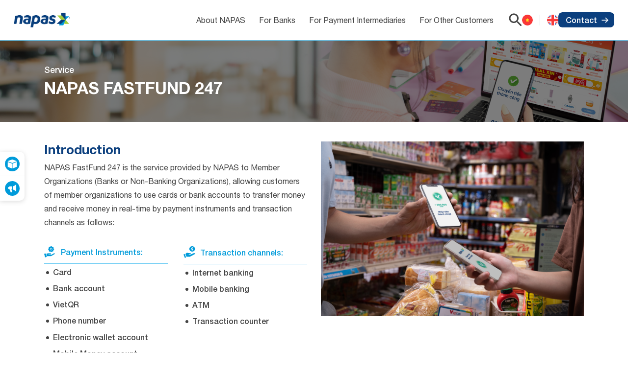

--- FILE ---
content_type: text/html; charset=utf-8
request_url: https://en.napas.com.vn/napas-fastfund-247-service
body_size: 20872
content:
<!DOCTYPE html><html lang="vi"><head>
    <meta charset="UTF-8">
    <meta http-equiv="X-UA-Compatible" content="IE=edge">
    <meta name="viewport" content="width=device-width, initial-scale=1.0">
    <title>NAPAS FastFund 247 Service</title>
    <link rel="stylesheet" href="https://static.mediacdn.vn/napas/minisite/tailwind-short.css?v=260">
    <link rel="stylesheet" href="https://static.mediacdn.vn/napas/minisite/swiper-bundle.min.css?v=260">
    <link rel="stylesheet" href="https://static.mediacdn.vn/napas/minisite/animate.min.css?v=260">
    <link rel="stylesheet" href="https://static.mediacdn.vn/napas/minisite/styles.css?v=260">
    <link rel="stylesheet" href="https://static.mediacdn.vn/napas/minisite/sfrontend.css?v=260">
    <link rel="stylesheet" href="https://minisiteb.qltns.mediacdn.vn/minisite/napasen/assets/css/scss/additional.css?v=260">
    <link rel="stylesheet" href="https://static.mediacdn.vn/napas/css/CustomMinisite2025.css?v=260">

<link rel="stylesheet" type="text/css" href="https://ims.mediacdn.vn/ims-embed/editor-minisite/editor-preview-web.css?v=260" media="all"><link rel="shortcut icon" href="https://napas.qltns.mediacdn.vn/479491956813160448/2025/11/29/favicon-16602742911451497173407-17633509663821795490171-17643857949491218592665.png?v=260"><meta name="description" content="NAPAS FastFund 247 Service"><link rel="canonical" href="https://en.napas.com.vn/napas-fastfund-247-service"></head><body><div ms-root-append="true"><header class="header" ms-index-template="0" ms-allow-sample-shared="0" ms-allow-change-background="true" ms-template-blank="true" ms_allow_preview_sample="true" ms-role-template="list" ms-title-template="Header" ms-allow-save-template-box="header" ms-avatar-template="https://static.mediacdn.vn/napas/avatar-template-img/header.png"><div class="flex justify-between items-center" ms-role-template="item"><a href="/" title="" class="logo"><img width="246" height="84" src="https://napas.qltns.mediacdn.vn/479491956813160448/2025/6/23/logo-napas-16899065047812042806293-17506501221901132348312.png" alt="logo"></a><div class="right flex items-center"><div class="nav flex" ms-role-template="group" ms-title-template="Thanh điều hướng"><div class="nav-item-wrapper active" ms-role-template="item-group" ms-role-navigation="sub-nav-bar"><p class="nav-item" ms-role-navigation="sub-nav-value" title="About NAPAS">About NAPAS</p><div class="subnav show-pc absolute flex justify-between" ms-role-template="group"><a href="/napas-for-a-cashless-society" title="NAPAS - For a cashless society" class="subnav-link" ms-role-navigation="nav-item" ms-role-template="item-group">
                  NAPAS - For a cashless society
                </a><a href="/organizational-structure" title="Organizational Structure" class="subnav-link" ms-role-navigation="nav-item" ms-role-template="item-group">
                  Organizational Structure
                </a><a href="/vision-mission-and-core-values" title="Vision, Mission and Core values" class="subnav-link" ms-role-navigation="nav-item" ms-role-template="item-group">Vision,
                  Mission
                  and Core
                  values</a><a href="/development-journey" title="Development journey" class="subnav-link" ms-role-navigation="nav-item" ms-role-template="item-group">Development
                  journey</a></div></div><div class="nav-item-wrapper" ms-role-template="item-group" ms-role-navigation="sub-nav-bar"><p class="nav-item" ms-role-navigation="sub-nav-value" title="For Banks">
                For Banks
              </p><div class="subnav show-pc absolute flex justify-between" ms-role-template="group"><a href="/napas-fastfund-247-service" title="NAPAS FastFund 247" class="subnav-link" ms-role-navigation="nav-item" ms-role-template="item-group">NAPAS
                  FastFund 247
                  Service</a><a href="/international-switching-service" title="International Switching Service" class="subnav-link" ms-role-navigation="nav-item" ms-role-template="item-group">
                  International Switching Service
                </a><a href="/atmpos-domestic-switching-service" title="ATM/POS Domestic Switching Service" class="subnav-link" ms-role-navigation="nav-item" ms-role-template="item-group">ATM/POS
                  Domestic
                  Switching Service </a><a href="/napas-payment-gateway-service" title="NAPAS Payment Gateway Service" class="subnav-link" ms-role-navigation="nav-item" ms-role-template="item-group">NAPAS Payment Gateway
                  Service</a><a href="/napas-bill-payment-service" title="NAPAS Bill
                  Payment
                  Service" class="subnav-link" ms-role-navigation="nav-item" ms-role-template="item-group">NAPAS Bill
                  Payment
                  Service</a><a href="/electronic-account-cash-incash-out-service" title="Electronic account Cash-in/Cash-out Service" class="subnav-link" ms-role-navigation="nav-item" ms-role-template="item-group">Electronic
                  account Cash-in/Cash-out Service</a><a href="/telecom-top-up-service" title="Telecom Top-up Service" class="subnav-link" ms-role-navigation="nav-item" ms-role-template="item-group">Telecom
                  Top-up Service</a><a href="/qr-code-payment-service" title="QR Code Payment Service" class="subnav-link" ms-role-navigation="nav-item" ms-role-template="item-group">QR
                  Code Payment
                  Service</a><a href="/certification-service" title="Certification Service" class="subnav-link" ms-role-navigation="nav-item" ms-role-template="item-group">Certification
                  Service</a><a href="/apple-pay" title="Apple Pay" class="subnav-link" ms-role-navigation="nav-item" ms-role-template="item-group">Apple
                  Pay</a><a href="/tap-to-phone-service" title="Tap to Phone Service" class="subnav-link ">Tap to
                  Phone Service</a><a href="/cash-withdrawal-service-via-vietqr-code" title="Cash withdrawal service via VietQR code" class="subnav-link ">Cash withdrawal
                  service via VietQR
                  code</a></div></div><div class="nav-item-wrapper" ms-role-template="item-group" ms-role-navigation="sub-nav-bar"><p class="nav-item" ms-role-navigation="sub-nav-value" title="For Payment Intermediaries">
                For Payment Intermediaries
              </p><div class="subnav show-pc absolute flex justify-between" ms-role-template="group"><a href="/e-wallet-cash-in-service" title="E-wallet Cash-in Service" class="subnav-link" ms-role-navigation="nav-item" ms-role-template="item-group">E-wallet Cash-in
                  Service</a><a href="/e-wallet-cash-out-service" title="E-wallet Cash-out Service" class="subnav-link" ms-role-navigation="nav-item" ms-role-template="item-group">E-wallet
                  Cash-out
                  Service</a><a href="/qr-code-payment-service" title="QR Code Payment Service" class="subnav-link" ms-role-navigation="nav-item" ms-role-template="item-group">QR
                  Code Payment Service</a><a href="/napas-payment-gateway-service" title="NAPAS Payment Gateway Service" class="subnav-link" ms-role-navigation="nav-item" ms-role-template="item-group">NAPAS Payment
                  Gateway Service</a></div></div><div class="nav-item-wrapper" ms-role-template="item-group" ms-role-navigation="sub-nav-bar"><p class="nav-item" ms-role-navigation="sub-nav-value" title="For Other Customers">
                For Other Customers
              </p><div class="subnav show-pc absolute flex justify-between" ms-role-template="group"><a href="/napas-payment-gateway-service-for-other" title="NAPAS Payment Gateway Service" class="subnav-link" ms-role-navigation="nav-item" ms-role-template="item-group">NAPAS
                  Payment
                  Gateway Service</a><a href="/telecom-top-up-service" title="Telecom Top-up Service" class="subnav-link" ms-role-navigation="nav-item" ms-role-template="item-group">Telecom
                  Top-up Service</a><a href="/napas-bill-payment-service" title="NAPAS Bill Payment Service" class="subnav-link" ms-role-navigation="nav-item" ms-role-template="item-group">NAPAS Bill Payment
                  Service</a></div></div><div class="overlay-subnav"></div></div><div class="header-right-link-other flex item-center"><div class="language-wrapper flex items-center"><div class="language-present show-mb items-center" ms-mode-template="mobile"><svg class="icon" width="24" height="24" viewbox="0 0 24 24" fill="none" xmlns="http://www.w3.org/2000/svg"><g clip-path="url(#clip0_3233_31967)"><rect width="24" height="24" rx="12" fill="#F93939"></rect><path fill-rule="evenodd" clip-rule="evenodd" d="M12.0017 14.9264L8.65775 16.6864L9.29775 12.9632L6.59375 10.328L10.3313 9.78404L12.0017 6.39844L13.6737 9.78404L17.4097 10.328L14.7057 12.9632L15.3457 16.6848" fill="#FFDA2C"></path><path d="M25.6 0.796875H-1.6C-2.92548 0.796875 -4 1.87139 -4 3.19688V20.7969C-4 22.1224 -2.92548 23.1969 -1.6 23.1969H25.6C26.9255 23.1969 28 22.1224 28 20.7969V3.19688C28 1.87139 26.9255 0.796875 25.6 0.796875Z" stroke="black" strokeopacity="0.1"></path></g><defs><clippath id="clip0_3233_31967"><rect width="24" height="24" rx="12" fill="white"></rect></clippath></defs></svg><svg class="icon arrow" width="12" height="7" viewbox="0 0 12 7" fill="none" xmlns="http://www.w3.org/2000/svg"><path d="M2.13125 6.29344L6.01125 2.41344L9.89125 6.29344C10.2813 6.68344 10.9112 6.68344 11.3013 6.29344C11.6913 5.90344 11.6913 5.27344 11.3013 4.88344L6.71125 0.293437C6.32125 -0.0965628 5.69125 -0.0965629 5.30125 0.293437L0.711251 4.88344C0.321251 5.27344 0.321251 5.90344 0.711251 6.29344C1.10125 6.67344 1.74125 6.68344 2.13125 6.29344Z" fill="#434343"></path></svg></div><div class="language flex items-center" ms-role-template="group"><a href="https://napas.com.vn/" title="Tiếng Việt" class="icon vie active" ms-role-template="item-group" target=""><span class="show-mb" ms-mode-template="mobile">Tiếng
                    Việt</span><svg width="36" height="36" viewbox="0 0 36 36" fill="none" xmlns="http://www.w3.org/2000/svg"><g clip-path="url(#clip0_3132_5806)"><rect width="36" height="36" rx="18" fill="#F93939"></rect><path fill-rule="evenodd" clip-rule="evenodd" d="M18.007 22.3915L12.991 25.0315L13.951 19.4467L9.89502 15.4939L15.5014 14.6779L18.007 9.59949L20.515 14.6779L26.119 15.4939L22.063 19.4467L23.023 25.0291" fill="#FFDA2C"></path><path d="M38.4 1.19922H-2.4C-4.38823 1.19922 -6 2.81099 -6 4.79922V31.1992C-6 33.1874 -4.38823 34.7992 -2.4 34.7992H38.4C40.3882 34.7992 42 33.1874 42 31.1992V4.79922C42 2.81099 40.3882 1.19922 38.4 1.19922Z" stroke="black" strokeopacity="0.1"></path></g><defs><clippath id="clip0_3132_5806"><rect width="36" height="36" rx="18" fill="white"></rect></clippath></defs></svg></a><a href="https://en.napas.com.vn/" title="English" class="icon eng" ms-role-template="item-group" target=""><span class="show-mb" ms-mode-template="mobile">English</span><svg width="36" height="36" viewbox="0 0 36 36" fill="none" xmlns="http://www.w3.org/2000/svg"><g clip-path="url(#clip0_3132_5810)"><rect width="36" height="36" rx="18" fill="#1A47B8"></rect><path fill-rule="evenodd" clip-rule="evenodd" d="M-1.83817 0H-7.19971V6L37.8097 36L43.2003 36V30L-1.83817 0Z" fill="white"></path><path d="M-5.41147 0L43.2003 32.485V36H41.454L-7.19971 3.48134V0H-5.41147Z" fill="#F93939"></path><path fill-rule="evenodd" clip-rule="evenodd" d="M38.4003 0H43.2003V6C43.2003 6 12.0238 25.9873 -2.39971 36H-7.19971V30L38.4003 0Z" fill="white"></path><path d="M43.2003 0H41.5725L-7.19971 32.513V36H-5.41147L43.2003 3.50763V0Z" fill="#F93939"></path><path fill-rule="evenodd" clip-rule="evenodd" d="M11.1293 0H24.9132V11.1044H43.2003V24.8883H24.9132V36H11.1293V24.8883H-7.19971V11.1044H11.1293V0Z" fill="white"></path><path fill-rule="evenodd" clip-rule="evenodd" d="M14.0213 0H21.9792V13.8462H43.2003V22.1538H21.9792V36H14.0213V22.1538H-7.19971V13.8462H14.0213V0Z" fill="#F93939"></path></g><defs><clippath id="clip0_3132_5810"><rect width="36" height="36" rx="18" fill="white"></rect></clippath></defs></svg></a></div></div><div class="search flex items-center pointer"><svg width="27" height="27" viewbox="0 0 27 27" fill="none" xmlns="http://www.w3.org/2000/svg"><path d="M19.2495 16.9998H18.0645L17.6445 16.5948C19.4445 14.4948 20.3745 11.6298 19.8645 8.58484C19.1595 4.41484 15.6795 1.08484 11.4795 0.57484C5.13447 -0.20516 -0.205526 5.13484 0.574474 11.4798C1.08447 15.6798 4.41447 19.1598 8.58447 19.8648C11.6295 20.3748 14.4945 19.4448 16.5945 17.6448L16.9995 18.0648V19.2498L23.3745 25.6248C23.9895 26.2398 24.9945 26.2398 25.6095 25.6248C26.2245 25.0098 26.2245 24.0048 25.6095 23.3898L19.2495 16.9998ZM10.2495 16.9998C6.51447 16.9998 3.49947 13.9848 3.49947 10.2498C3.49947 6.51484 6.51447 3.49984 10.2495 3.49984C13.9845 3.49984 16.9995 6.51484 16.9995 10.2498C16.9995 13.9848 13.9845 16.9998 10.2495 16.9998Z" fill="#434343"></path></svg></div><a href="/contact" class="button" title="">Contact
              <svg class="icon arrow" width="17" height="14" viewbox="0 0 17 14" fill="none" xmlns="http://www.w3.org/2000/svg"><path d="M9.29289 1.70711C8.90237 1.31658 8.90237 0.683417 9.29289 0.292893C9.68342 -0.0976311 10.3166 -0.0976311 10.7071 0.292893L9.29289 1.70711ZM16 7L16.7071 6.29289C17.0976 6.68342 17.0976 7.31658 16.7071 7.70711L16 7ZM10.7071 13.7071C10.3166 14.0976 9.68342 14.0976 9.29289 13.7071C8.90237 13.3166 8.90237 12.6834 9.29289 12.2929L10.7071 13.7071ZM1 8C0.447715 8 0 7.55228 0 7C0 6.44772 0.447715 6 1 6V8ZM10.7071 0.292893L16.7071 6.29289L15.2929 7.70711L9.29289 1.70711L10.7071 0.292893ZM16.7071 7.70711L10.7071 13.7071L9.29289 12.2929L15.2929 6.29289L16.7071 7.70711ZM16 8H1V6H16V8Z" fill="white"></path></svg></a><div class="open-nav-btn flex items-center relative show-mb pointer" ms-mode-template="mobile"><svg class="icon open" width="24" height="24" viewbox="0 0 24 24" fill="none" xmlns="http://www.w3.org/2000/svg"><path d="M4 18H20C20.55 18 21 17.55 21 17C21 16.45 20.55 16 20 16H4C3.45 16 3 16.45 3 17C3 17.55 3.45 18 4 18ZM4 13H20C20.55 13 21 12.55 21 12C21 11.45 20.55 11 20 11H4C3.45 11 3 11.45 3 12C3 12.55 3.45 13 4 13ZM3 7C3 7.55 3.45 8 4 8H20C20.55 8 21 7.55 21 7C21 6.45 20.55 6 20 6H4C3.45 6 3 6.45 3 7Z" fill="#434343"></path></svg><svg class="icon close absolute w-full" width="24" height="24" viewbox="0 0 24 24" fill="none" xmlns="http://www.w3.org/2000/svg"><path d="M18 6L6 18" stroke="#434343" strokewidth="1.5" strokelinecap="round" strokelinejoin="round"></path><path d="M6 6L18 18" stroke="#434343" strokewidth="1.5" strokelinecap="round" strokelinejoin="round"></path></svg></div></div></div><div class="mob-nav absolute" ms-role-template="group" ms-title-template="Thanh điều hướng mobile" ms-mode-template="mobile"><div class="mob-nav__category" ms-role-template="item-group" ms-role-navigation="sub-nav-bar"><h3 class="mob-nav__category-title headline-1 relative" ms-role-navigation="sub-nav-value">
              About NAPAS
              <div class="icon absolute"><svg width="12" height="7" viewbox="0 0 12 7" fill="none" xmlns="http://www.w3.org/2000/svg"><path d="M2.13125 6.29344L6.01125 2.41344L9.89125 6.29344C10.2813 6.68344 10.9112 6.68344 11.3013 6.29344C11.6913 5.90344 11.6913 5.27344 11.3013 4.88344L6.71125 0.293437C6.32125 -0.0965628 5.69125 -0.0965629 5.30125 0.293437L0.711251 4.88344C0.321251 5.27344 0.321251 5.90344 0.711251 6.29344C1.10125 6.67344 1.74125 6.68344 2.13125 6.29344Z" fill="#434343"></path></svg></div></h3><div class="mob-nav__category-list"><a href="/napas-for-a-cashless-society" class="mob-nav__category-item" ms-role-navigation="nav-item">NAPAS - For a
                cashless society</a><a href="/vision-mission-and-core-values" class="mob-nav__category-item" ms-role-navigation="nav-item">Vison,
                Mission and
                Core values</a><a href="/development-journey" class="mob-nav__category-item" ms-role-navigation="nav-item">Development
                journey</a><a href="/organizational-structure" class="mob-nav__category-item" ms-role-navigation="nav-item">Organizational
                Structure</a></div></div><div class="mob-nav__category" ms-role-template="item-group" ms-role-navigation="sub-nav-bar"><h3 class="mob-nav__category-title headline-1 relative" ms-role-navigation="sub-nav-value">
              Featured services
              <div class="icon absolute"><svg width="12" height="7" viewbox="0 0 12 7" fill="none" xmlns="http://www.w3.org/2000/svg"><path d="M2.13125 6.29344L6.01125 2.41344L9.89125 6.29344C10.2813 6.68344 10.9112 6.68344 11.3013 6.29344C11.6913 5.90344 11.6913 5.27344 11.3013 4.88344L6.71125 0.293437C6.32125 -0.0965628 5.69125 -0.0965629 5.30125 0.293437L0.711251 4.88344C0.321251 5.27344 0.321251 5.90344 0.711251 6.29344C1.10125 6.67344 1.74125 6.68344 2.13125 6.29344Z" fill="#434343"></path></svg></div></h3><div class="mob-nav__category-list"><a href="/napas-domestic-card" class="mob-nav__category-item" ms-role-navigation="nav-item">NAPAS Domestic
                Card</a><a href="/napas-fastfund-247-service-featured-service" class="mob-nav__category-item" ms-role-navigation="nav-item">NAPAS
                FastFund 247
                Service</a><a href="/napas-fastfund-247-with-vietqr-code-service" class="mob-nav__category-item" ms-role-navigation="nav-item">NAPAS
                FastFund 247
                with VietQR code
                Service</a></div></div><div class="mob-nav__category" ms-role-template="item-group" ms-role-navigation="sub-nav-bar"><h3 class="mob-nav__category-title headline-1 relative" ms-role-navigation="sub-nav-value">
              For Banks
              <div class="icon absolute"><svg width="12" height="7" viewbox="0 0 12 7" fill="none" xmlns="http://www.w3.org/2000/svg"><path d="M2.13125 6.29344L6.01125 2.41344L9.89125 6.29344C10.2813 6.68344 10.9112 6.68344 11.3013 6.29344C11.6913 5.90344 11.6913 5.27344 11.3013 4.88344L6.71125 0.293437C6.32125 -0.0965628 5.69125 -0.0965629 5.30125 0.293437L0.711251 4.88344C0.321251 5.27344 0.321251 5.90344 0.711251 6.29344C1.10125 6.67344 1.74125 6.68344 2.13125 6.29344Z" fill="#434343"></path></svg></div></h3><div class="mob-nav__category-list"><a href="/napas-fastfund-247-service" class="mob-nav__category-item" ms-role-navigation="nav-item">NAPAS FastFund 247
                Service</a><a href="/international-switching-service" class="mob-nav__category-item" ms-role-navigation="nav-item">International
                Switching Service</a><a href="/atmpos-domestic-switching-service" class="mob-nav__category-item" ms-role-navigation="nav-item">ATM/POS
                Domestic
                Switching Service
              </a><a href="/napas-payment-gateway-service-for-banks" class="mob-nav__category-item" ms-role-navigation="nav-item">NAPAS
                Payment
                Gateway Service</a><a href="/napas-bill-payment-service" class="mob-nav__category-item" ms-role-navigation="nav-item">NAPAS Bill
                Payment
                Service</a><a href="/electronic-account-cash-incash-out-service" class="mob-nav__category-item" ms-role-navigation="nav-item">Electronic account
                Cash-in/Cash-out
                Service</a><a href="/telecom-top-up-service" class="mob-nav__category-item" ms-role-navigation="nav-item">Telecom Top-up
                Service</a><a href="/qr-code-payment-service" class="mob-nav__category-item" ms-role-navigation="nav-item">QR
                Code Payment
                Service</a><a href="/certification-service" class="mob-nav__category-item" ms-role-navigation="nav-item">Certification
                Service</a><a href="/cash-withdrawal-service-via-vietqr-code" class="mob-nav__category-item" ms-role-navigation="nav-item">Cash
                withdrawal
                service via VietQR
                code
                (VietQRCash)</a><a href="/tap-to-phone-service" class="mob-nav__category-item" ms-role-navigation="nav-item">Tap
                to Phone
                Service</a><a href="/apple-pay" class="mob-nav__category-item" ms-role-navigation="nav-item">Apple
                Pay</a></div></div><div class="mob-nav__category" ms-role-template="item-group" ms-role-navigation="sub-nav-bar"><h3 class="mob-nav__category-title headline-1 relative" ms-role-navigation="sub-nav-value">
              For Payment Intermediaries
              <div class="icon absolute"><svg width="12" height="7" viewbox="0 0 12 7" fill="none" xmlns="http://www.w3.org/2000/svg"><path d="M2.13125 6.29344L6.01125 2.41344L9.89125 6.29344C10.2813 6.68344 10.9112 6.68344 11.3013 6.29344C11.6913 5.90344 11.6913 5.27344 11.3013 4.88344L6.71125 0.293437C6.32125 -0.0965628 5.69125 -0.0965629 5.30125 0.293437L0.711251 4.88344C0.321251 5.27344 0.321251 5.90344 0.711251 6.29344C1.10125 6.67344 1.74125 6.68344 2.13125 6.29344Z" fill="#434343"></path></svg></div></h3><div class="mob-nav__category-list"><a href="/e-wallet-cash-in-service" class="mob-nav__category-item" ms-role-navigation="nav-item">E-wallet Cash-in
                Service</a><a href="/e-wallet-cash-out-service" class="mob-nav__category-item" ms-role-navigation="nav-item">E-wallet Cash-out
                Service</a><a href="/qr-code-payment-service" class="mob-nav__category-item" ms-role-navigation="nav-item">QR
                Code Payment
                Service</a><a href="/napas-payment-gateway-service" class="mob-nav__category-item" ms-role-navigation="nav-item">NAPAS
                Payment
                Gateway Service</a></div></div><div class="mob-nav__category" ms-role-template="item-group" ms-role-navigation="sub-nav-bar"><h3 class="mob-nav__category-title headline-1 relative" ms-role-navigation="sub-nav-value">
              For Other Customers
              <div class="icon absolute"><svg width="12" height="7" viewbox="0 0 12 7" fill="none" xmlns="http://www.w3.org/2000/svg"><path d="M2.13125 6.29344L6.01125 2.41344L9.89125 6.29344C10.2813 6.68344 10.9112 6.68344 11.3013 6.29344C11.6913 5.90344 11.6913 5.27344 11.3013 4.88344L6.71125 0.293437C6.32125 -0.0965628 5.69125 -0.0965629 5.30125 0.293437L0.711251 4.88344C0.321251 5.27344 0.321251 5.90344 0.711251 6.29344C1.10125 6.67344 1.74125 6.68344 2.13125 6.29344Z" fill="#434343"></path></svg></div></h3><div class="mob-nav__category-list"><a href="/napas-payment-gateway-service-for-other" class="mob-nav__category-item" ms-role-navigation="nav-item">NAPAS Payment
                Gateway Service</a><a href="/telecom-top-up-service" class="mob-nav__category-item" ms-role-navigation="nav-item">Telecom
                Top-up
                Service</a><a href="/napas-bill-payment-service" class="mob-nav__category-item" ms-role-navigation="nav-item">NAPAS Bill Payment
                Service</a></div></div><div class="mob-nav__category" ms-role-template="item-group" ms-role-navigation="sub-nav-bar"><h3 class="mob-nav__category-title headline-1 relative" ms-role-navigation="sub-nav-value">
              Our activities
              <div class="icon absolute"><svg width="12" height="7" viewbox="0 0 12 7" fill="none" xmlns="http://www.w3.org/2000/svg"><path d="M2.13125 6.29344L6.01125 2.41344L9.89125 6.29344C10.2813 6.68344 10.9112 6.68344 11.3013 6.29344C11.6913 5.90344 11.6913 5.27344 11.3013 4.88344L6.71125 0.293437C6.32125 -0.0965628 5.69125 -0.0965629 5.30125 0.293437L0.711251 4.88344C0.321251 5.27344 0.321251 5.90344 0.711251 6.29344C1.10125 6.67344 1.74125 6.68344 2.13125 6.29344Z" fill="#434343"></path></svg></div></h3><div class="mob-nav__category-list"><a href="/news-events" class="mob-nav__category-item" ms-role-navigation="nav-item">News
                - Events</a><a href="/marketing-campaigns" class="mob-nav__category-item" ms-role-navigation="nav-item">Marketing
                campaigns</a><a href="/digital-payment-handbook" class="mob-nav__category-item" ms-role-navigation="nav-item">Digital Payment
                Handbook</a></div></div><div class="mob-nav__category" ms-role-template="item-group" ms-role-navigation="sub-nav-bar"><h3 class="mob-nav__category-title headline-1 relative" ms-role-navigation="sub-nav-value">
              Terms of Use
              <div class="icon absolute"><svg width="12" height="7" viewbox="0 0 12 7" fill="none" xmlns="http://www.w3.org/2000/svg"><path d="M2.13125 6.29344L6.01125 2.41344L9.89125 6.29344C10.2813 6.68344 10.9112 6.68344 11.3013 6.29344C11.6913 5.90344 11.6913 5.27344 11.3013 4.88344L6.71125 0.293437C6.32125 -0.0965628 5.69125 -0.0965629 5.30125 0.293437L0.711251 4.88344C0.321251 5.27344 0.321251 5.90344 0.711251 6.29344C1.10125 6.67344 1.74125 6.68344 2.13125 6.29344Z" fill="#434343"></path></svg></div></h3><div class="mob-nav__category-list"><a href="/terms-of-use" class="mob-nav__category-item" ms-role-navigation="nav-item">Terms of Use</a><a href="/en-site-map" class="mob-nav__category-item" ms-role-navigation="nav-item">Site map</a></div></div><div class="mob-nav__category" ms-role-template="item-group" ms-role-navigation="sub-nav-bar"><h3 class="mob-nav__category-title headline-1 relative" ms-role-navigation="sub-nav-value">
              Contacts
              <div class="icon absolute"><svg width="12" height="7" viewbox="0 0 12 7" fill="none" xmlns="http://www.w3.org/2000/svg"><path d="M2.13125 6.29344L6.01125 2.41344L9.89125 6.29344C10.2813 6.68344 10.9112 6.68344 11.3013 6.29344C11.6913 5.90344 11.6913 5.27344 11.3013 4.88344L6.71125 0.293437C6.32125 -0.0965628 5.69125 -0.0965629 5.30125 0.293437L0.711251 4.88344C0.321251 5.27344 0.321251 5.90344 0.711251 6.29344C1.10125 6.67344 1.74125 6.68344 2.13125 6.29344Z" fill="#434343"></path></svg></div></h3><div class="mob-nav__category-list"><a href="/contact" class="mob-nav__category-item" ms-role-navigation="nav-item">Contact us</a></div></div></div><div class="modal modal-search absolute"><div class="w-928"><div class="top flex justify-between items-center"><h3 class="title-2 text-primary-1">Search</h3><div class="close-modal flex items-center pointer"><span class="show-pc">Close
                  search</span><svg width="24" height="24" viewbox="0 0 24 24" fill="none" xmlns="http://www.w3.org/2000/svg"><path d="M18 6L6 18" stroke="#797979" strokewidth="1.5" strokelinecap="round" strokelinejoin="round"></path><path d="M6 6L18 18" stroke="#797979" strokewidth="1.5" strokelinecap="round" strokelinejoin="round"></path></svg></div></div><div class="middle relative" ms-plugin="search" ms-role="block"><form action="/search"><input name="keyword" class="input-search" type="text" placeholder="Enter search keywords"><button type="submit" title="Search" rel="nofollow" class="submit-search"><svg class="" width="30" height="30" viewbox="0 0 30 30" fill="none" xmlns="http://www.w3.org/2000/svg"><path d="M21.8329 19.3332H20.5162L20.0496 18.8832C22.0496 16.5498 23.0829 13.3665 22.5162 9.98316C21.7329 5.34982 17.8662 1.64982 13.1996 1.08316C6.14958 0.216489 0.216245 6.14982 1.08291 13.1998C1.64958 17.8665 5.34958 21.7332 9.98291 22.5165C13.3662 23.0832 16.5496 22.0498 18.8829 20.0498L19.3329 20.5165V21.8332L26.4162 28.9165C27.0996 29.5998 28.2162 29.5998 28.8996 28.9165C29.5829 28.2332 29.5829 27.1165 28.8996 26.4332L21.8329 19.3332ZM11.8329 19.3332C7.68291 19.3332 4.33291 15.9832 4.33291 11.8332C4.33291 7.68316 7.68291 4.33316 11.8329 4.33316C15.9829 4.33316 19.3329 7.68316 19.3329 11.8332C19.3329 15.9832 15.9829 19.3332 11.8329 19.3332Z" fill="url(#paint0_linear_3132_6691)"></path><defs><lineargradient id="paint0_linear_3132_6691" x1="27.7763" y1="24.1657" x2="-1.42062" y2="12.2379" gradientunits="userSpaceOnUse"><stop stopcolor="#083B79"></stop><stop offset="1" stopcolor="#0B4C9A"></stop></lineargradient></defs></svg></button></form></div><div class="bottom flex flex-wrap" ms-role-template="group"><a class="tag-search-item" href="/organizational-structure" title="Organizational Structure" ms-role-template="item-group">Organizational Structure</a><a class="tag-search-item" href="/napas-fastfund-247-service" title="NAPAS FastFund 247" ms-role-template="item-group">NAPAS
                FastFund
                247</a><a class="tag-search-item" href="/napas-domestic-card" title="Napas Domestic Card" ms-role-template="item-group">Napas
                Domestic Card</a><a class="tag-search-item" href="/international-switching-service" title="International Switching Service" ms-role-template="item-group">International
                Switching
                Service</a></div></div></div></div></header><div class="body home"><div class="section__banner" ms-index-template="1" ms-allow-change-background="true" ms-template-blank="true" ms-role-template="list" ms-title-template="Banner" ms-allow-save-template-box="Banner" ms-avatar-template="https://static.mediacdn.vn/napas/avatar-template-img/banner-venapas.png"><div class="banner--sec" ms-role-template="item"><span class="section__b-bg show-pc" style="background-image: url(https://napas.qltns.mediacdn.vn/479491956813160448/2025/11/18/21-166357867204843980510-17634313186281295536233.jpg);" ms-allow-change-background="true" ms-allow-bg-img="true"></span><span class="section__b-bg show-mb" style="background-image: url(https://napas.qltns.mediacdn.vn/479491956813160448/2025/11/18/21mb-1663579732525798759528-17634313185901333521479.jpg);" ms-allow-change-background="true" ms-allow-bg-img="true" ms-mode-template="mobile"></span><div class="section__b-main"><div class="w-1408"><div class="section__b-lauout"><div class="section__b-content"><p class="role headline-1">
                                        Service
                                    </p><h1 class="section__b-title title-1">
                                        NAPAS FASTFUND 247
                                    </h1></div></div></div></div></div></div><div class="section__ctn-about" ms-index-template="2" ms-allow-change-background="true" ms-template-blank="true" ms-role-template="list" ms-title-template="Giới thiệu" ms-allow-save-template-box="Giới thiệu" ms-avatar-template="https://static.mediacdn.vn/napas/avatar-template-img/abouts.png"><div class="w-1408" ms-role-template="item"><div class="section__ctn-a-flex section-mar wow animate__animated animate__fadeInUp"><div class="section__ctn-a-content"><h2 class="section__title title-2">
                                Introduction
                            </h2><p class="section__ctn-a-sapo">
                                NAPAS FastFund 247 is the service provided by NAPAS to Member Organizations (Banks or
                                Non-Banking Organizations), allowing customers of member organizations to use cards or
                                bank accounts to transfer money and receive money in real-time by payment instruments
                                and transaction channels as follows:
                            </p><div class="section__ctn-a-list" ms-role-template="group"><div class="box" ms-role-template="item-group"><p class="title"><span class="icon"><svg width="22" height="23" viewbox="0 0 22 23" fill="none" xmlns="http://www.w3.org/2000/svg"><path d="M1.95466 22.8C1.91576 22.8 1.88155 22.7738 1.87158 22.7362C1.51376 21.3857 1.15595 20.0351 0.799265 18.6839C0.542567 17.7119 0.288202 16.7392 0.0332541 15.7665C0.0103654 15.6793 0.0678942 15.5909 0.15487 15.5671C0.923139 15.357 1.68845 15.1478 2.4577 14.9374C2.99428 14.7906 3.54757 15.1099 3.68893 15.6479C4.15056 17.4049 4.60864 19.1494 5.06936 20.903C5.20858 21.433 4.89546 21.9763 4.3672 22.1218C4.19595 22.169 4.02558 22.2159 3.85514 22.2628C3.25949 22.4264 2.66325 22.5888 2.06759 22.753C2.04144 22.7601 2.01791 22.7757 1.99371 22.7898C1.98183 22.7968 1.96842 22.8 1.95466 22.8Z" fill="#009BDA"></path><path d="M18.3172 4.32729C18.8143 4.45163 19.2711 4.56704 19.7291 4.67947C20.0832 4.76692 20.1585 4.85972 20.1591 5.23213C20.1602 5.78836 20.1602 6.34518 20.1591 6.90141C20.1579 7.24704 20.0826 7.34401 19.7518 7.4273C19.288 7.54449 18.8231 7.65931 18.3371 7.78067C18.3686 7.84967 18.3873 7.90202 18.4147 7.94902C18.6428 8.33689 18.8732 8.72298 19.1008 9.11085C19.2466 9.36012 19.2332 9.50706 19.0395 9.70635C18.63 10.1281 18.2181 10.5475 17.8044 10.9651C17.602 11.1698 17.4678 11.1847 17.2222 11.0347C16.7934 10.7724 16.3658 10.5065 15.9195 10.231C15.7952 10.7403 15.6768 11.2269 15.5583 11.7141C15.4831 12.0235 15.3781 12.1115 15.0747 12.1121C14.507 12.1133 13.94 12.1133 13.3723 12.1121C13.0672 12.1115 12.9633 12.0258 12.8875 11.7165C12.7679 11.2299 12.6495 10.7432 12.5246 10.2346C12.0911 10.5005 11.6752 10.7563 11.2586 11.011C10.9605 11.193 10.8508 11.1793 10.6093 10.9336C10.2283 10.5457 9.84795 10.1573 9.46699 9.76881C9.19279 9.48861 9.17937 9.38689 9.37598 9.05374C9.61926 8.64148 9.86312 8.23041 10.1245 7.7884C9.71844 7.68429 9.33456 7.58376 8.95009 7.48738C8.28209 7.31962 8.28151 7.32081 8.28151 6.61526C8.28151 6.16255 8.28093 5.71043 8.28151 5.25771C8.28209 4.85318 8.34102 4.77763 8.73248 4.67769C9.14145 4.57358 9.55042 4.47126 9.9588 4.36656C10.0061 4.35466 10.051 4.33443 10.1175 4.31123C9.86079 3.87874 9.61342 3.46172 9.36664 3.04351C9.18404 2.73475 9.19804 2.61577 9.44657 2.36175C9.84212 1.95722 10.2377 1.55269 10.6356 1.15054C10.8415 0.942331 10.9693 0.925079 11.216 1.0744C11.646 1.33556 12.0742 1.60029 12.524 1.87632C12.6483 1.36887 12.7673 0.883436 12.8863 0.398596C12.9651 0.0785414 13.0631 0.000609959 13.3898 1.50625e-05C13.9575 -0.000579834 14.5245 -0.00117473 15.0922 0.000609959C15.3711 0.00120486 15.4842 0.0940087 15.5525 0.37242C15.6733 0.866779 15.7923 1.36173 15.9177 1.87929C16.3512 1.61278 16.7677 1.35757 17.1837 1.10176C17.4789 0.92032 17.5932 0.932218 17.8336 1.17672C18.2251 1.57471 18.6165 1.97329 19.0062 2.37306C19.2402 2.61221 19.2536 2.74308 19.0792 3.03934C18.833 3.45755 18.585 3.87517 18.3172 4.32729ZM11.7936 6.06023C11.7901 7.42254 12.8793 8.53559 14.2194 8.53916C15.5548 8.54273 16.6475 7.43027 16.6505 6.06439C16.6528 4.69315 15.5659 3.57177 14.2357 3.57237C12.8828 3.57356 11.7977 4.67888 11.7936 6.06023Z" fill="#009BDA"></path><path d="M5.76543 20.6072C5.32613 18.9355 4.89616 17.2984 4.46094 15.6422C4.7293 15.5208 5.00292 15.4197 5.25554 15.2787C6.25199 14.723 7.30329 14.5339 8.44151 14.5821C9.95953 14.6469 11.4822 14.5957 13.0032 14.5999C13.4378 14.6011 13.7558 14.8164 13.9354 15.2156C14.1116 15.6077 14.0568 15.986 13.7931 16.3215C13.5796 16.5934 13.2902 16.707 12.9483 16.7058C11.7331 16.7023 10.5179 16.7046 9.3032 16.7046C9.24486 16.7046 9.18652 16.7035 9.12876 16.7046C8.84115 16.71 8.66379 16.8611 8.66729 17.0949C8.67079 17.3233 8.83881 17.4661 9.11768 17.4661C10.9513 17.4673 12.785 17.4697 14.6186 17.4614C14.7551 17.4608 14.9056 17.409 15.0258 17.3388C16.6658 16.381 18.3022 15.4173 19.9369 14.4512C20.1977 14.2971 20.4655 14.2037 20.7683 14.268C21.1843 14.3566 21.511 14.6945 21.5804 15.1014C21.6591 15.5607 21.48 15.9789 21.0787 16.2204C20.3401 16.6648 19.5956 17.0991 18.8524 17.5363C17.5747 18.2883 16.2953 19.0378 15.0188 19.7922C14.5352 20.0777 14.0195 20.2193 13.46 20.2181C11.3574 20.2145 9.2542 20.2217 7.1516 20.2116C6.80856 20.2098 6.49002 20.2538 6.18665 20.4216C6.06238 20.4918 5.9247 20.5382 5.76543 20.6072Z" fill="#009BDA"></path><path d="M12.543 6.05134C12.5436 5.10724 13.2956 4.33982 14.2238 4.33625C15.1444 4.33269 15.9081 5.10962 15.9086 6.04896C15.9086 7.00377 15.1485 7.77773 14.2144 7.77416C13.2891 7.77059 12.5424 7.0008 12.543 6.05134Z" fill="#009BDA"></path></svg></span><span class="txt">
                                            Payment Instruments:
                                        </span></p><div class="list" ms-role-template="group"><p class="text" ms-role-template="item-group">
                                            Card
                                        </p><p class="text" ms-role-template="item-group">
                                            Bank account
                                        </p><p class="text" ms-role-template="item-group">
                                            VietQR
                                        </p><p class="text" ms-role-template="item-group">
                                            Phone number
                                        </p><p class="text" ms-role-template="item-group">
                                            Electronic wallet account
                                        </p><p class="text" ms-role-template="item-group">
                                            Mobile Money account
                                        </p></div></div><div class="box" ms-role-template="item-group"><p class="title"><span class="icon"><svg width="24" height="24" viewbox="0 0 24 24" fill="none" xmlns="http://www.w3.org/2000/svg"><path d="M2.90377 23.9999C2.87868 23.9191 2.86085 23.8352 2.82784 23.7569C1.91736 21.5746 1.00556 19.3934 0.0950756 17.211C0.0627235 17.1328 0.0349931 17.0526 0 16.958C0.779092 16.5516 1.54894 16.1508 2.35048 15.7332C3.33095 18.0809 4.30613 20.4167 5.28792 22.7669C4.50223 23.1821 3.72776 23.591 2.95395 23.9999C2.93678 23.9999 2.92027 23.9999 2.90377 23.9999Z" fill="#009BDA"></path><path d="M9.48031 21.4953C8.4424 21.4953 7.40515 21.4909 6.36724 21.4997C6.18832 21.501 6.11239 21.4427 6.049 21.2887C5.38876 19.6918 4.71662 18.0987 4.05836 16.5012C4.01742 16.401 4.02402 16.2538 4.07024 16.1555C4.51855 15.2105 5.12994 14.3889 6.11569 13.8817C7.08295 13.3845 8.08785 13.3287 9.11783 13.7013C9.58595 13.8704 10.0706 13.9224 10.5704 13.923C11.7067 13.9236 12.843 13.9443 13.9792 13.9581C14.345 13.9625 14.5735 14.0852 14.6567 14.4202C14.722 14.6833 14.7346 14.9782 14.6831 15.2431C14.6091 15.6226 14.3681 15.7647 13.9541 15.7654C13.1057 15.7673 12.2573 15.7654 11.4096 15.7666C11.3033 15.7666 11.1943 15.7691 11.09 15.7873C10.7737 15.8424 10.5519 16.1123 10.5691 16.4079C10.5869 16.7103 10.8272 16.9702 11.1514 16.9734C12.2052 16.9828 13.2596 16.9796 14.3127 16.9627C14.4936 16.9596 14.6817 16.8832 14.8514 16.8093C16.2261 16.2112 17.5934 15.5988 18.97 15.0058C19.5676 14.7484 20.1671 14.4835 20.791 14.2975C21.6018 14.0564 22.4304 14.1128 23.2504 14.3307C23.6505 14.4372 23.949 14.6225 23.9932 15.0396C24.0375 15.4573 23.7925 15.7378 23.4379 15.9332C22.3208 16.5475 21.1977 17.1531 20.0766 17.7611C18.084 18.842 16.0881 19.9172 14.1014 21.0062C13.4841 21.3444 12.8337 21.506 12.1239 21.4984C11.2425 21.4878 10.3617 21.4953 9.48031 21.4953Z" fill="#009BDA"></path><path d="M17.6974 10.9789C14.5374 10.9771 11.9915 8.52665 11.9922 5.48759C11.9935 2.45417 14.548 0 17.7046 0C20.8553 0 23.4164 2.46481 23.4138 5.49448C23.4118 8.52853 20.8553 10.9808 17.6974 10.9789ZM18.3517 9.13159C18.3517 8.90427 18.3642 8.68697 18.3477 8.47092C18.3345 8.29558 18.4025 8.2173 18.5729 8.14528C19.8868 7.58857 20.0677 5.96415 18.8984 5.16885C18.6145 4.97597 18.2771 4.85448 17.9648 4.69918C17.805 4.61965 17.6314 4.55515 17.4947 4.44869C17.4141 4.38607 17.3409 4.24391 17.3613 4.1575C17.3818 4.06982 17.5092 3.97902 17.6116 3.94145C17.7198 3.902 17.8624 3.8926 17.9734 3.92391C18.3477 4.02849 18.7142 4.15687 19.1103 4.28524C19.2562 3.91765 19.4153 3.51499 19.5923 3.06975C19.241 2.93386 18.9221 2.79045 18.5887 2.69088C18.4342 2.64454 18.3959 2.58568 18.4005 2.45041C18.4085 2.25065 18.4025 2.05025 18.4025 1.83671C17.9839 1.83671 17.6063 1.83609 17.2286 1.83734C17.1897 1.83734 17.15 1.84548 17.0873 1.85237C17.0873 2.08658 17.0794 2.31139 17.0906 2.53495C17.0972 2.67147 17.0517 2.73847 16.9124 2.79233C16.4139 2.98458 16.0633 3.32024 15.9035 3.81495C15.642 4.62466 16.0019 5.35546 16.88 5.78693C17.193 5.94098 17.5218 6.06748 17.8354 6.2209C18.0453 6.3236 18.2012 6.48204 18.1259 6.72939C18.0519 6.97362 17.8228 7.05566 17.599 7.02309C17.2715 6.9755 16.948 6.88282 16.6337 6.77949C16.4627 6.72313 16.3148 6.60478 16.1405 6.50521C16.0032 6.87155 15.8863 7.22035 15.7411 7.55789C15.6717 7.71945 15.712 7.81088 15.8612 7.87601C16.2376 8.04133 16.6159 8.2029 17.0431 8.38701C17.0431 8.59366 17.0431 8.86231 17.0431 9.13033C17.4894 9.13159 17.906 9.13159 18.3517 9.13159Z" fill="#009BDA"></path></svg></span><span class="txt">
                                            Transaction channels:
                                        </span></p><div class="list" ms-role-template="group"><p class="text" ms-role-template="item-group">
                                            Internet banking
                                        </p><p class="text" ms-role-template="item-group">
                                            Mobile banking
                                        </p><p class="text" ms-role-template="item-group">
                                            ATM
                                        </p><p class="text" ms-role-template="item-group">
                                            Transaction counter
                                        </p></div></div></div></div><div class="section__ctn-a-image"><img src="https://napas.qltns.mediacdn.vn/479491956813160448/2022/10/18/5-16660903894651857477168.png" alt=""></div></div><div class="section__ctn-a-character section-mar wow animate__animated animate__fadeInUp"><h2 class="section__title title-2">
                            Features
                        </h2><div class="list" ms-role-template="group"><p class="item" ms-role-template="item-group"><span class="icon"><svg width="32" height="32" viewbox="0 0 32 32" fill="none" xmlns="http://www.w3.org/2000/svg"><circle cx="16" cy="16" r="15" stroke="#A6CE39" strokewidth="2"></circle><path d="M9.33464 16L12.786 19.4514C13.5101 20.1755 13.8722 20.5375 14.3128 20.5176C14.7533 20.4976 15.0811 20.1042 15.7367 19.3175L22.668 11" stroke="#A6CE39" strokewidth="2" strokelinecap="round"></path></svg></span><span class="txt">
                                    Transferring and receiving money instantly anytime and anywhere.
                                </span></p><p class="item" ms-role-template="item-group"><span class="icon"><svg width="32" height="32" viewbox="0 0 32 32" fill="none" xmlns="http://www.w3.org/2000/svg"><circle cx="16" cy="16" r="15" stroke="#A6CE39" strokewidth="2"></circle><path d="M9.33464 16L12.786 19.4514C13.5101 20.1755 13.8722 20.5375 14.3128 20.5176C14.7533 20.4976 15.0811 20.1042 15.7367 19.3175L22.668 11" stroke="#A6CE39" strokewidth="2" strokelinecap="round"></path></svg></span><span class="txt">
                                    Connecting 60+ members including banks, telecommunication companies.
                                </span></p><p class="item" ms-role-template="item-group"><span class="icon"><svg width="32" height="32" viewbox="0 0 32 32" fill="none" xmlns="http://www.w3.org/2000/svg"><circle cx="16" cy="16" r="15" stroke="#A6CE39" strokewidth="2"></circle><path d="M9.33464 16L12.786 19.4514C13.5101 20.1755 13.8722 20.5375 14.3128 20.5176C14.7533 20.4976 15.0811 20.1042 15.7367 19.3175L22.668 11" stroke="#A6CE39" strokewidth="2" strokelinecap="round"></path></svg></span><span class="txt">
                                    Checking information about cardholders/beneficiaries online before making any
                                    transactions.
                                </span></p><p class="item" ms-role-template="item-group"><span class="icon"><svg width="32" height="32" viewbox="0 0 32 32" fill="none" xmlns="http://www.w3.org/2000/svg"><circle cx="16" cy="16" r="15" stroke="#A6CE39" strokewidth="2"></circle><path d="M9.33464 16L12.786 19.4514C13.5101 20.1755 13.8722 20.5375 14.3128 20.5176C14.7533 20.4976 15.0811 20.1042 15.7367 19.3175L22.668 11" stroke="#A6CE39" strokewidth="2" strokelinecap="round"></path></svg></span><span class="txt">
                                    Diverse transaction channels, which are suitable for many types of customers.
                                </span></p><p class="item" ms-role-template="item-group"><span class="icon"><svg width="32" height="32" viewbox="0 0 32 32" fill="none" xmlns="http://www.w3.org/2000/svg"><circle cx="16" cy="16" r="15" stroke="#A6CE39" strokewidth="2"></circle><path d="M9.33464 16L12.786 19.4514C13.5101 20.1755 13.8722 20.5375 14.3128 20.5176C14.7533 20.4976 15.0811 20.1042 15.7367 19.3175L22.668 11" stroke="#A6CE39" strokewidth="2" strokelinecap="round"></path></svg></span><span class="txt">
                                    Transfer limit up to less than 500 million VND/transaction.
                                </span></p></div></div></div></div><div class="section__ctn-difference wow animate__animated animate__fadeInUp section-mar" ms-index-template="3" ms-allow-change-background="true" ms-template-blank="true" ms-role-template="list" ms-title-template="Sự khác biệt" ms-allow-save-template-box="Sự khác biệt" ms-avatar-template="https://static.mediacdn.vn/napas/avatar-template-img/abouts.png"><div class="w-1408" ms-role-template="item"><div class="title-section"><h2 class="text title-2">
                            Service benefits
                        </h2><div class="swiper-controll"><div class="section-difference-prev"><svg width="40" height="40" viewbox="0 0 40 40" fill="none" xmlns="http://www.w3.org/2000/svg"><path d="M23.7071 14.7071C24.0976 14.3166 24.0976 13.6834 23.7071 13.2929C23.3166 12.9024 22.6834 12.9024 22.2929 13.2929L23.7071 14.7071ZM17 20L16.2929 19.2929C15.9024 19.6834 15.9024 20.3166 16.2929 20.7071L17 20ZM22.2929 26.7071C22.6834 27.0976 23.3166 27.0976 23.7071 26.7071C24.0976 26.3166 24.0976 25.6834 23.7071 25.2929L22.2929 26.7071ZM22.2929 13.2929L16.2929 19.2929L17.7071 20.7071L23.7071 14.7071L22.2929 13.2929ZM16.2929 20.7071L22.2929 26.7071L23.7071 25.2929L17.7071 19.2929L16.2929 20.7071Z" fill="#434343"></path><rect x="1" y="1" width="38" height="38" rx="19" stroke="#434343" strokewidth="2"></rect></svg></div><div class="section-difference-next"><svg width="40" height="40" viewbox="0 0 40 40" fill="none" xmlns="http://www.w3.org/2000/svg"><path d="M16.2929 25.2929C15.9024 25.6834 15.9024 26.3166 16.2929 26.7071C16.6834 27.0976 17.3166 27.0976 17.7071 26.7071L16.2929 25.2929ZM23 20L23.7071 20.7071C24.0976 20.3166 24.0976 19.6834 23.7071 19.2929L23 20ZM17.7071 13.2929C17.3166 12.9024 16.6834 12.9024 16.2929 13.2929C15.9024 13.6834 15.9024 14.3166 16.2929 14.7071L17.7071 13.2929ZM17.7071 26.7071L23.7071 20.7071L22.2929 19.2929L16.2929 25.2929L17.7071 26.7071ZM23.7071 19.2929L17.7071 13.2929L16.2929 14.7071L22.2929 20.7071L23.7071 19.2929Z" fill="#434343"></path><rect x="1" y="1" width="38" height="38" rx="19" stroke="#434343" strokewidth="2"></rect></svg></div></div></div><div class="section__ctn-d-content"><div class="swiper section-difference-swiper"><div class="swiper-wrapper" ms-role-template="group"><div class="swiper-slide" ms-role-template="item-group"><div class="box-item"><div class="icon"><img alt="" src="https://napas.qltns.mediacdn.vn/479491956813160448/2023/7/17/1-16609696692482106033147-16895724374752059743047.png"></div><p class="text">Enhance the image and brand identity of Member Organizations.
                                        </p></div></div><div class="swiper-slide" ms-role-template="item-group"><div class="box-item"><div class="icon"><img alt="" src="https://minisiteb.qltns.mediacdn.vn/280519326726475776/2022/8/22/2-1661135552438630268786.png"></div><p class="text">Increase card/account-based utility services for customers.</p></div></div><div class="swiper-slide" ms-role-template="item-group"><div class="box-item"><div class="icon"><img alt="" src="https://minisiteb.qltns.mediacdn.vn/280519326726475776/2022/8/22/frame-34468-3-1661135552460795985790.png"></div><p class="text">Increase revenue from services.</p></div></div></div></div></div></div></div><div class="section__ctn-procedure wow animate__animated animate__fadeInUp section-mar" ms-index-template="4" ms-allow-change-background="true" ms-template-blank="true" ms-role-template="list" ms-title-template="Quy trình Dịch vụ" ms-allow-save-template-box="Quy trình Dịch vụ" ms-avatar-template="https://static.mediacdn.vn/napas/avatar-template-img/quytrinhdv.png"><div class="w-1408" ms-role-template="item"><h2 class="section__title title-2">
                        Service model
                    </h2><div class="section__ctn-p-content"><div class="image-content"><img width="1408" height="548" src="https://napas.qltns.mediacdn.vn/479491956813160448/2023/7/18/chuyen-tien-nhanh-247en-01-1689654459142475974569.png" alt=""></div></div></div></div><div class="section__ctn-partner wow animate__animated animate__fadeInUp section-mar" ms-index-template="5" ms-allow-change-background="true" ms-template-blank="true" ms-role-template="list" ms-title-template="Danh sách các ngân hàng tham gia dịch vụ" ms-allow-save-template-box="Danh sách các ngân hàng tham gia dịch vụ" ms-avatar-template="https://static.mediacdn.vn/napas/avatar-template-img/mangluoi.png"><div class="w-1408" ms-role-template="item"><h2 class="section__title title-2">
                        List of service participating units
                    </h2><div class="section__ctn-partner-content box--db-column"><div class="section__ctn-partner--swiper swiper dv--nt"><div class="box--child swiper-wrapper" ms-role-template="group"><div class="box--wrap-child swiper-slide" ms-role-template="item-group"><div class="list" ms-role-template="group"><a href="" class="item" ms-role-template="item-group"><img src="https://napas.qltns.mediacdn.vn/479491956813160448/2025/11/21/vbsp-60-16638179707091953886744-1763725228113688707836.png" alt="" ms-data-mobile-value=""></a><a href="" class="item" ms-role-template="item-group"><img src="https://napas.qltns.mediacdn.vn/479491956813160448/2025/11/20/rectangle-4168-46-16609675166001958617022-1763636934041768800833.png" alt="" ms-data-mobile-value=""></a><a href="" class="item" ms-role-template="item-group"><img src="https://napas.qltns.mediacdn.vn/479491956813160448/2025/11/28/dbs-57-1664781367987520205012-17643020517431794275013.png" alt="" ms-data-mobile-value=""></a><a href="" class="item" ms-role-template="item-group"><img src="https://napas.qltns.mediacdn.vn/479491956813160448/2025/11/18/coopbank-38-166478136793783677952-1763449845823502949924.png" alt="" ms-data-mobile-value=""></a><a href="" class="item" ms-role-template="item-group"><img src="https://napas.qltns.mediacdn.vn/479491956813160448/2025/11/18/ibk-53-1664781368195600108876-17634498461711070687792.png" alt="" ms-data-mobile-value=""></a><a href="" class="item" ms-role-template="item-group"><img src="https://napas.qltns.mediacdn.vn/479491956813160448/2025/11/20/rectangle-4168-47-16609675260191113026751-1763636934945834025924.png" alt="" ms-data-mobile-value=""></a><a href="" class="item" ms-role-template="item-group"><img src="https://napas.qltns.mediacdn.vn/479491956813160448/2025/11/22/koomin-51-1663817969722119617933-17637744816111992470502.png" alt="" ms-data-mobile-value=""></a><a href="" class="item" ms-role-template="item-group"><img src="https://napas.qltns.mediacdn.vn/479491956813160448/2025/11/20/rectangle-4168-41-16609674601471770315303-1763636932817735156472.png" alt="" ms-data-mobile-value=""></a><a href="" class="item" ms-role-template="item-group"><img src="https://napas.qltns.mediacdn.vn/479491956813160448/2025/11/18/agrbank-04-1664781367762950624892-17634498454852023118375.png" alt="" ms-data-mobile-value=""></a><a href="" class="item" ms-role-template="item-group"><img src="https://napas.qltns.mediacdn.vn/479491956813160448/2025/11/28/nonghyup-50-16647813685571101702527-17643019061021784303685.png" alt="" ms-data-mobile-value=""></a><a href="" class="item" ms-role-template="item-group"><img src="https://napas.qltns.mediacdn.vn/479491956813160448/2025/11/18/vpbank-34-1664781368997878063843-17634498471831705390662.png" alt="" ms-data-mobile-value=""></a><a href="" class="item" ms-role-template="item-group"><img src="https://napas.qltns.mediacdn.vn/479491956813160448/2025/11/22/cake-01-16668405925442034877328-17637756970981711063169.png" alt="" ms-data-mobile-value=""></a><a href="" class="item" ms-role-template="item-group"><img src="https://napas.qltns.mediacdn.vn/479491956813160448/2025/11/22/ubank-02-1666840628320261000154-1763775821625713844169.png" alt="" ms-data-mobile-value=""></a><a href="" class="item" ms-role-template="item-group"><img src="https://napas.qltns.mediacdn.vn/479491956813160448/2025/11/20/rectangle-4168-34-1660967355975494408547-1763636125770171007280.png" alt="" ms-data-mobile-value=""></a><a href="" class="item" ms-role-template="item-group"><img src="https://napas.qltns.mediacdn.vn/479491956813160448/2025/11/20/1-16602109087921681636864-17636339606201119851126.png" alt="" ms-data-mobile-value=""></a><a href="" class="item" ms-role-template="item-group"><img src="https://napas.qltns.mediacdn.vn/479491956813160448/2025/11/20/rectangle-4168-25-1660967234506590495416-17636351257551134350625.png" alt="" ms-data-mobile-value=""></a><a href="" class="item" ms-role-template="item-group"><img src="https://napas.qltns.mediacdn.vn/479491956813160448/2025/11/18/cb-13-16647813678871338798187-17634498457941727249939.png" alt="" ms-data-mobile-value=""></a><a href="" class="item" ms-role-template="item-group"><img src="https://napas.qltns.mediacdn.vn/479491956813160448/2025/11/18/acb-05-16647813677541708092514-176344984547326029341.png" alt="" ms-data-mobile-value=""></a><a href="" class="item" ms-role-template="item-group"><img src="https://napas.qltns.mediacdn.vn/479491956813160448/2025/11/18/abb-20-16647813675892086872272-17634498453641086533768.png" alt="" ms-data-mobile-value=""></a><a href="" class="item" ms-role-template="item-group"><img src="https://napas.qltns.mediacdn.vn/479491956813160448/2025/11/18/baca-09-16647813677701199829788-17634498455051134976842.png" alt="" ms-data-mobile-value=""></a><a href="" class="item" ms-role-template="item-group"><img src="https://napas.qltns.mediacdn.vn/479491956813160448/2025/11/18/baca-09-16647813677701199829788-17634498455051134976842.png" alt="" ms-data-mobile-value=""></a></div></div><div class="box--wrap-child swiper-slide" ms-role-template="item-group"><div class="list" ms-role-template="group"><a href="" class="item" ms-role-template="item-group"><img src="https://napas.qltns.mediacdn.vn/479491956813160448/2025/11/20/logo-bvbank-01-1705461219989886848942-17636354835221282010746.png" alt="" ms-data-mobile-value=""></a><a href="" class="item" ms-role-template="item-group"><img src="https://napas.qltns.mediacdn.vn/479491956813160448/2025/11/18/baoviet-42-16647813678061767825317-17634498456911631399130.png" alt="" ms-data-mobile-value=""></a><a href="" class="item" ms-role-template="item-group"><img src="https://napas.qltns.mediacdn.vn/479491956813160448/2025/11/18/anhviber2025-03-2611-42-30-483-1742964512568142921229-1763449845500673543961.png" alt="" ms-data-mobile-value=""></a><a href="" class="item" ms-role-template="item-group"><img src="https://napas.qltns.mediacdn.vn/479491956813160448/2025/11/18/vietin-02-16647813689741356903777-1763449847138118820844.png" alt="" ms-data-mobile-value=""></a><a href="" class="item" ms-role-template="item-group"><img src="https://napas.qltns.mediacdn.vn/479491956813160448/2025/11/20/rectangle-4168-29-16609672843041211070077-17636360908091787761771.png" alt="" ms-data-mobile-value=""></a><a href="" class="item" ms-role-template="item-group"><img src="https://napas.qltns.mediacdn.vn/479491956813160448/2025/11/18/bidv-03-1664781367867790940283-17634498457801540983971.png" alt="" ms-data-mobile-value=""></a><a href="" class="item" ms-role-template="item-group"><img src="https://napas.qltns.mediacdn.vn/479491956813160448/2025/11/28/donga-10-16647813679961258413785-17642959750121015721828.png" alt="" ms-data-mobile-value=""></a><a href="" class="item" ms-role-template="item-group"><img src="https://napas.qltns.mediacdn.vn/479491956813160448/2025/11/22/seabank-18-16638179698501393079292-17637749466501675307685.png" alt="" ms-data-mobile-value=""></a><a href="" class="item" ms-role-template="item-group"><img src="https://napas.qltns.mediacdn.vn/479491956813160448/2025/11/18/msb-22-16647813684352116640214-17634498464441457233675.png" alt="" ms-data-mobile-value=""></a><a href="" class="item" ms-role-template="item-group"><img src="https://napas.qltns.mediacdn.vn/479491956813160448/2025/11/18/kienlong-44-1664781368293683026573-1763449846253974069913.png" alt="" ms-data-mobile-value=""></a><a href="" class="item" ms-role-template="item-group"><img src="https://napas.qltns.mediacdn.vn/479491956813160448/2025/11/18/tech-08-1664781368828372360615-17634498468832085828126.png" alt="" ms-data-mobile-value=""></a><a href="" class="item" ms-role-template="item-group"><img src="https://napas.qltns.mediacdn.vn/479491956813160448/2025/11/22/nama-36-16647813684491755307109-17637754541141453080584.png" alt="" ms-data-mobile-value=""></a><a href="" class="item" ms-role-template="item-group"><img src="https://napas.qltns.mediacdn.vn/479491956813160448/2025/11/18/vcb-01-166478136888459416198-17634498470121034743072.png" alt="" ms-data-mobile-value=""></a><a href="" class="item" ms-role-template="item-group"><img src="https://napas.qltns.mediacdn.vn/479491956813160448/2025/11/28/1-16602108020802109318612-17642974621711822189687.png" alt="" ms-data-mobile-value=""></a><a href="" class="item" ms-role-template="item-group"><img src="https://napas.qltns.mediacdn.vn/479491956813160448/2025/11/18/ocb-25-16647813685661160599171-17634498466111969647769.png" alt="" ms-data-mobile-value=""></a><a href="" class="item" ms-role-template="item-group"><img src="https://napas.qltns.mediacdn.vn/479491956813160448/2025/11/18/mb-21-16647813684201568736343-17634498463961367246816.png" alt="" ms-data-mobile-value=""></a><a href="" class="item" ms-role-template="item-group"><img src="https://napas.qltns.mediacdn.vn/479491956813160448/2025/11/18/scb-12-16647813687552006875814-1763449846775432698837.png" alt="" ms-data-mobile-value=""></a><a href="" class="item" ms-role-template="item-group"><img src="https://napas.qltns.mediacdn.vn/479491956813160448/2025/11/20/saigonbank-07-1692667469754640248156-1763636294537919106243.png" alt="" ms-data-mobile-value=""></a><a href="" class="item" ms-role-template="item-group"><img src="https://napas.qltns.mediacdn.vn/479491956813160448/2025/11/20/1-16602107276632048167104-17636337886581909301812.png" alt="" ms-data-mobile-value=""></a></div></div><div class="box--wrap-child swiper-slide" ms-role-template="item-group"><div class="list" ms-role-template="group"><a href="" class="item" ms-role-template="item-group"><img src="https://napas.qltns.mediacdn.vn/479491956813160448/2025/11/18/sacom-06-16647813687231454181128-17634498467541190312719.png" alt="" ms-data-mobile-value=""></a><a href="" class="item" ms-role-template="item-group"><img src="https://napas.qltns.mediacdn.vn/479491956813160448/2025/11/18/tienphong-26-16647813688392090100051-1763449846904683248160.png" alt="" ms-data-mobile-value=""></a><a href="" class="item" ms-role-template="item-group"><img src="https://napas.qltns.mediacdn.vn/479491956813160448/2025/11/20/rectangle-4168-35-1660967361722310056958-1763635233162792416446.png" alt="" ms-data-mobile-value=""></a><a href="" class="item" ms-role-template="item-group"><img src="https://napas.qltns.mediacdn.vn/479491956813160448/2025/11/18/vietbank-45-1664781368957707081024-1763449847107453988553.png" alt="" ms-data-mobile-value=""></a><a href="" class="item" ms-role-template="item-group"><img src="https://napas.qltns.mediacdn.vn/479491956813160448/2025/11/20/edit-pgbank-17044235036622146558589-17636357642831068054241.png" alt="" ms-data-mobile-value=""></a><a href="" class="item" ms-role-template="item-group"><img src="https://napas.qltns.mediacdn.vn/479491956813160448/2025/11/18/exb-24-1664781368073724600270-17634498460352144028371.png" alt="" ms-data-mobile-value=""></a><a href="" class="item" ms-role-template="item-group"><img src="https://napas.qltns.mediacdn.vn/479491956813160448/2025/11/22/rectangle-4168-45-16609628261351300525204-1763776069537195791126.png" alt="" ms-data-mobile-value=""></a><a href="" class="item" ms-role-template="item-group"><img src="https://napas.qltns.mediacdn.vn/479491956813160448/2025/11/18/cimb-17-16647813679031763179540-17634498458011240888262.png" alt="" ms-data-mobile-value=""></a><a href="" class="item" ms-role-template="item-group"><img src="https://napas.qltns.mediacdn.vn/479491956813160448/2025/11/18/hongleong-52-16647813681381245848335-17634498461101216500756.png" alt="" ms-data-mobile-value=""></a><a href="" class="item" ms-role-template="item-group"><img src="https://napas.qltns.mediacdn.vn/479491956813160448/2025/11/18/hsbc-49-16647813681771234044327-1763449846122742697733.png" alt="" ms-data-mobile-value=""></a><a href="" class="item" ms-role-template="item-group"><img src="https://napas.qltns.mediacdn.vn/479491956813160448/2025/11/22/public-40-16638179697981073659809-17637759854651442447051.png" alt="" ms-data-mobile-value=""></a><a href="" class="item" ms-role-template="item-group"><img src="https://napas.qltns.mediacdn.vn/479491956813160448/2025/11/28/logo-shinhanbank-update-169198288619616332660-17642962858031659807749.png" alt="" ms-data-mobile-value=""></a><a href="" class="item" ms-role-template="item-group"><img src="https://napas.qltns.mediacdn.vn/479491956813160448/2025/11/22/rectangle-4168-51-16609629447951545088674-1763775661162560454345.png" alt="" ms-data-mobile-value=""></a><a href="" class="item" ms-role-template="item-group"><img src="https://napas.qltns.mediacdn.vn/479491956813160448/2025/11/28/rectangle-4168-34-1660967887093363689465-17642985752421777350350.png" alt="" ms-data-mobile-value=""></a><a href="" class="item" ms-role-template="item-group"><img src="https://napas.qltns.mediacdn.vn/479491956813160448/2025/11/20/rectangle-4168-42-16609674653371070128922-17636369318891732780660.png" alt="" ms-data-mobile-value=""></a><a href="" class="item" ms-role-template="item-group"><img src="https://napas.qltns.mediacdn.vn/479491956813160448/2025/11/18/vib-23-16647813688981535923006-17634498470431011133029.png" alt="" ms-data-mobile-value=""></a><a href="" class="item" ms-role-template="item-group"><img src="https://napas.qltns.mediacdn.vn/479491956813160448/2025/11/28/viberimage2022-10-2512-04-03-551-16902719724671799299612-1764312204546651161785.png" alt="" ms-data-mobile-value=""></a><a href="" class="item" ms-role-template="item-group"><img src="https://napas.qltns.mediacdn.vn/479491956813160448/2025/11/28/viberimage2022-10-2512-04-04-172-16902719922471920344245-1764312230254333055300.png" alt="" ms-data-mobile-value=""></a><a href="" class="item" ms-role-template="item-group"><img src="https://napas.qltns.mediacdn.vn/479491956813160448/2025/11/28/mobile-money-09-1667358628265190862349-17643023533081056890286.png" alt="" ms-data-mobile-value=""></a><a href="" class="item" ms-role-template="item-group"><img src="https://napas.qltns.mediacdn.vn/479491956813160448/2025/11/22/umee-logo-1666858709193108890221-17637759381851796659882.jpg" alt="" ms-data-mobile-value=""></a></div></div><div class="box--wrap-child swiper-slide" ms-role-template="item-group"><div class="list" ms-role-template="group"><a href="" class="item" ms-role-template="item-group"><img src="https://napas.qltns.mediacdn.vn/479491956813160448/2025/11/18/logo-citi-bank-update-1690875844277344092433-1763449846290191510757.png" alt="" ms-data-mobile-value=""></a><a href="" class="item" ms-role-template="item-group"><img src="https://napas.qltns.mediacdn.vn/479491956813160448/2025/11/22/logo-liobank-16902597590321057799564-176377619008983986904.png" alt="" ms-data-mobile-value=""></a><a href="" class="item" ms-role-template="item-group"><img src="https://napas.qltns.mediacdn.vn/479491956813160448/2025/11/22/logo-timo-1690259782835260128850-1763776211897969675375.png" alt="" ms-data-mobile-value=""></a><a href="" class="item" ms-role-template="item-group"><img src="https://napas.qltns.mediacdn.vn/479491956813160448/2025/11/22/mafc-59-16647813683351186539471-176377623542529007521.png" alt="" ms-data-mobile-value=""></a><a href="" class="item" ms-role-template="item-group"><img src="https://napas.qltns.mediacdn.vn/479491956813160448/2025/11/28/logocmyk-03-17198244654802030077597-1764320117449435430519.png" alt="" ms-data-mobile-value=""></a><a href="" class="item" ms-role-template="item-group"><img src="https://napas.qltns.mediacdn.vn/479491956813160448/2025/11/28/boc-171982452526917939018-17643201540331700754685.png" alt="" ms-data-mobile-value=""></a></div></div></div></div><div class="box--flex-btn"><div class="dv--nt-prev"><svg width="40" height="40" viewbox="0 0 40 40" fill="none" xmlns="http://www.w3.org/2000/svg"><path d="M23.7071 14.7071C24.0976 14.3166 24.0976 13.6834 23.7071 13.2929C23.3166 12.9024 22.6834 12.9024 22.2929 13.2929L23.7071 14.7071ZM17 20L16.2929 19.2929C15.9024 19.6834 15.9024 20.3166 16.2929 20.7071L17 20ZM22.2929 26.7071C22.6834 27.0976 23.3166 27.0976 23.7071 26.7071C24.0976 26.3166 24.0976 25.6834 23.7071 25.2929L22.2929 26.7071ZM22.2929 13.2929L16.2929 19.2929L17.7071 20.7071L23.7071 14.7071L22.2929 13.2929ZM16.2929 20.7071L22.2929 26.7071L23.7071 25.2929L17.7071 19.2929L16.2929 20.7071Z" fill="#434343"></path><rect x="1" y="1" width="38" height="38" rx="19" stroke="#434343" strokewidth="2"></rect></svg></div><div class="dv--nt-next"><svg width="40" height="40" viewbox="0 0 40 40" fill="none" xmlns="http://www.w3.org/2000/svg"><path d="M16.2929 25.2929C15.9024 25.6834 15.9024 26.3166 16.2929 26.7071C16.6834 27.0976 17.3166 27.0976 17.7071 26.7071L16.2929 25.2929ZM23 20L23.7071 20.7071C24.0976 20.3166 24.0976 19.6834 23.7071 19.2929L23 20ZM17.7071 13.2929C17.3166 12.9024 16.6834 12.9024 16.2929 13.2929C15.9024 13.6834 15.9024 14.3166 16.2929 14.7071L17.7071 13.2929ZM17.7071 26.7071L23.7071 20.7071L22.2929 19.2929L16.2929 25.2929L17.7071 26.7071ZM23.7071 19.2929L17.7071 13.2929L16.2929 14.7071L22.2929 20.7071L23.7071 19.2929Z" fill="#434343"></path><rect x="1" y="1" width="38" height="38" rx="19" stroke="#434343" strokewidth="2"></rect></svg></div></div></div></div></div></div><div class="footer" ms-index-template="7" ms-allow-sample-shared="1" ms-allow-change-background="true" ms-template-blank="true" ms_allow_preview_sample="true" ms-role-template="list" ms-title-template="Footer" ms-allow-save-template-box="footer" ms-avatar-template="https://static.mediacdn.vn/napas/avatar-template-img/footer.png"><div class="w-1408" ms-role-template="item"><div class="footer-top flex items-center"><a href="" title="" class="logo"><img src="https://napas.qltns.mediacdn.vn/479491956813160448/2024/4/11/websitenp20yrs-04-17128183849271205965430.png" alt="logo"></a><div class="site-name"><h3 class="vie text-white title-3">
              National Payment Corporation of Vietnam
            </h3></div></div><div class="footer-middle" ms-role-template="group"><div class="footer-link" ms-role-template="item-group"><h3 title="Featured services" class="footer-link__item-title">
              Featured services
            </h3><ul class="footer-link__list" ms-role="list"><li class="footer-link__item" ms-role="item"><a href="/napas-domestic-card" title="NAPAS Domestic Card">NAPAS Domestic Card</a></li><li class="footer-link__item" ms-role="item"><a href="/napas-fastfund-247-service" title="NAPAS FastFund 247">NAPAS FastFund 247</a></li><li class="footer-link__item" ms-role="item"><a href="/napas-fastfund-247-with-vietqr-code-service" title="NAPAS
                  FastFund 247 with
                  VietQR
                  Code">NAPAS
                  FastFund 247 with
                  VietQR
                  Code</a></li></ul></div><div class="footer-link" ms-role-template="item-group"><h3 title="Our activities" class="footer-link__item-title">
              Our activities
            </h3><ul class="footer-link__list" ms-role="list"><li class="footer-link__item" ms-role="item"><a href="/news-events" title="News - Events">News - Events</a></li><li class="footer-link__item" ms-role="item"><a href="/marketing-campaigns" title="Marketing Campaigns">Marketing Campaigns</a></li><li class="footer-link__item" ms-role="item"><a href="/digital-payment-handbook" title="Digital Payment Handbook">Digital Payment Handbook</a></li><li class="footer-link__item" ms-role="item"></li></ul></div><div class="footer-link" ms-role-template="item-group"><div class="footer-link__list-wrapper"><h3 title="Terms of Use" class="footer-link__item-title">
                Terms of Use
              </h3><ul class="footer-link__list" ms-role="list"><li class="footer-link__item" ms-role="item"><a href="/terms-of-use" title="Terms of Use">Terms of Use</a></li><li class="footer-link__item" ms-role="item"><a href="/en-site-map" title="Site map">Site map</a></li></ul></div></div><div class="footer-link" ms-role-template="item-group"><div class="footer-link__list-wrapper"><h3 class="footer-link__item-title" title="Contacts">Contacts</h3><ul class="footer-link__list" ms-role="list"><li class="footer-link__item" ms-role="item"><a href="/contact" title="Contacts us" target="_blank">Contacts us</a></li></ul></div></div></div><div class="footer-bottom flex justify-between" ms-role-template="group"><div class="left text-white" ms-role-template="item-group"><p class="caption">Headquarters: 2-17-18 Fl., Pacific Place
              Building, 83B Ly Thuong Kiet, Cua
              Nam, Hanoi, Vietnam</p><p class="caption">Tel: +84 24 3936 1818 (Ext….) /Fax: +84 24 3936
              1819</p><p class="caption"></p></div><div class="left text-white" ms-role-template="item-group"><p class="caption">Representative Office: Rm 908-909, 9Fl., Saigon
              Tower, 29 Le Duan Str.,
              Saigon Ward, Ho Chi Minh, Vietnam</p><p class="caption">Tel: +84 28 3825 1386 / Fax: +84 28 3911 7155</p><p class="caption">Website: www.napas.com.vn</p></div><div class="right"><div class="box-social-links flex" ms-role-template="group"><a href="https://www.youtube.com/channel/UCc5yR3KB47BSHkuNSzvl8dQ" class="social-link" title="" target="_blank" ms-role-template="item-group"><img src="https://minisiteb.qltns.mediacdn.vn/280519326726475776/2022/8/23/youtube-1661221556510353492721.png" alt="youtube"></a><a href="" class="social-link" title="" target="_blank" ms-role-template="item-group"><img src="https://minisiteb.qltns.mediacdn.vn/280519326726475776/2022/8/23/google-16612215739921926251425.png" alt="google.png"></a><a href="https://www.facebook.com/NapasVietnam/" class="social-link" title="" target="_blank" ms-role-template="item-group"><img src="https://minisiteb.qltns.mediacdn.vn/280519326726475776/2022/8/23/fb-16612215910731780669618.png" alt="fb.png"></a></div><p class="caption">
              © 2022 by Napas Corporation. All right reserved.
            </p></div></div></div></div><div class="layout__menu-nav" ms-index-template="8" ms-allow-sample-shared="2" ms-allow-change-background="true" ms-template-blank="true" ms-role-template="list" ms_allow_preview_sample="true" ms-title-template="Menunav" ms-allow-save-template-box="menunav" ms-avatar-template="https://static.mediacdn.vn/napas/avatar-template-img/menunav.png">
      <div class="layout__mn-list" ms-role-template="group"><a href="" class="item" ms-role-template="item-group" ms-root-hidden="0"><span class="icon"><svg width="44" height="44" viewbox="0 0 44 44" fill="none" xmlns="http://www.w3.org/2000/svg">
              <rect width="44" height="44" rx="22" fill="#009BDA"></rect>
              <path d="M35.0355 31.8564C34.9967 31.9962 34.9608 32.1368 34.9178 32.2752C34.5392 33.4858 33.3307 34.2243 32.044 34.0319C30.8494 33.854 29.9095 32.7673 29.9088 31.5332C29.9046 25.9676 29.9067 20.4021 29.9074 14.8372C29.9074 14.7708 29.9157 14.7036 29.9212 14.6254C29.9766 14.6206 30.0181 14.6143 30.0597 14.6143C31.4405 14.6136 32.8206 14.6136 34.2015 14.6136C34.6285 14.6136 34.886 14.8469 35.0362 15.2255C35.0355 20.7689 35.0355 26.3123 35.0355 31.8564Z" fill="white"></path>
              <path d="M29.1261 33.9896C28.9856 33.9896 28.9087 33.9896 28.8319 33.9896C23.3667 33.9896 17.9008 33.9917 12.4356 33.9882C10.5343 33.9868 8.98734 32.7389 8.59213 30.8895C8.53468 30.6216 8.51115 30.342 8.51045 30.0679C8.50699 23.4198 8.50769 16.7717 8.50838 10.1237C8.50838 9.53741 8.81431 9.22594 9.40125 9.22525C15.4188 9.22456 21.4363 9.22456 27.4545 9.22525C28.0498 9.22525 28.3509 9.5381 28.3509 10.1465C28.3509 17.2009 28.3557 24.2545 28.3453 31.3089C28.344 32.2669 28.5225 33.1549 29.1261 33.9896ZM21.3533 26.9435C22.2856 26.9435 23.2186 26.9449 24.1509 26.9429C24.7296 26.9422 25.0341 26.6418 25.0341 26.0701C25.0355 24.2047 25.0355 22.3401 25.0341 20.4747C25.0334 19.9058 24.7233 19.5881 24.1565 19.5874C22.2911 19.5846 20.4265 19.5846 18.5611 19.5874C17.9887 19.5881 17.6786 19.9016 17.678 20.4692C17.6766 22.3345 17.6766 24.1992 17.678 26.0645C17.678 26.6397 17.9797 26.9422 18.5556 26.9429C19.4886 26.9449 20.4209 26.9435 21.3533 26.9435ZM18.4449 14.5091C20.3171 14.5091 22.1887 14.5091 24.0609 14.5091C24.1558 14.5091 24.2513 14.5126 24.3454 14.5029C24.8306 14.4537 25.1455 13.9623 24.9912 13.5C24.8694 13.1345 24.5863 12.9552 24.1198 12.9552C20.3413 12.9545 16.5622 12.9545 12.7838 12.9552C12.7063 12.9552 12.628 12.9552 12.5519 12.9684C12.2681 13.0155 12.057 13.1684 11.9407 13.4321C11.7096 13.9588 12.093 14.5063 12.6993 14.5077C14.6145 14.5119 16.5297 14.5091 18.4449 14.5091ZM18.4587 17.8252C20.2963 17.8252 22.134 17.8252 23.9717 17.8252C24.0838 17.8252 24.1959 17.8286 24.308 17.8217C24.6887 17.7982 24.9891 17.5096 25.0313 17.133C25.0729 16.7655 24.832 16.4097 24.4645 16.3115C24.3579 16.2831 24.2437 16.272 24.1329 16.272C20.3455 16.2699 16.5581 16.2699 12.7713 16.272C12.6523 16.272 12.5076 16.2637 12.419 16.3239C12.2418 16.445 12.0349 16.5828 11.947 16.7648C11.6971 17.2819 12.1013 17.8217 12.7132 17.8231C14.6277 17.8273 16.5428 17.8252 18.4587 17.8252ZM18.4345 30.2596C19.5571 30.2596 20.6798 30.2596 21.8018 30.2596C22.6137 30.2596 23.4249 30.2631 24.2367 30.2575C24.6707 30.2548 24.9905 29.9655 25.0306 29.5592C25.0701 29.1626 24.7918 28.8013 24.3793 28.7244C24.27 28.7044 24.1558 28.7058 24.0443 28.7058C20.4867 28.7051 16.929 28.7051 13.3714 28.7051C13.1382 28.7051 12.9049 28.6995 12.6723 28.7078C12.3325 28.7196 12.0743 28.8746 11.938 29.1909C11.7109 29.7197 12.0979 30.2569 12.709 30.2582C14.618 30.2617 16.5262 30.2596 18.4345 30.2596ZM13.8933 22.3844C14.2809 22.3844 14.6685 22.3844 15.0561 22.3844C15.0734 22.3844 15.0907 22.3844 15.108 22.3844C15.5745 22.374 15.9109 22.0563 15.9157 21.6209C15.9206 21.2022 15.596 20.8457 15.1509 20.8374C14.3155 20.8208 13.4801 20.8215 12.6447 20.8367C12.1885 20.845 11.8591 21.2133 11.8757 21.6417C11.8923 22.066 12.2245 22.3768 12.6786 22.383C13.0842 22.3885 13.4884 22.3844 13.8933 22.3844ZM13.8822 25.6998C14.2871 25.6998 14.692 25.7032 15.0969 25.6991C15.5683 25.6942 15.9047 25.3821 15.9157 24.9474C15.9275 24.5086 15.5856 24.1556 15.1108 24.1493C14.3017 24.139 13.4918 24.139 12.682 24.1493C12.2079 24.1556 11.8653 24.5079 11.8764 24.9467C11.8868 25.3807 12.2238 25.6942 12.6938 25.6991C13.0897 25.7032 13.4863 25.6998 13.8822 25.6998Z" fill="white"></path>
              <path d="M23.4673 21.1558C23.4673 22.5754 23.4673 23.9701 23.4673 25.3779C22.058 25.3779 20.6627 25.3779 19.25 25.3779C19.25 23.9722 19.25 22.5706 19.25 21.1558C20.6558 21.1558 22.0504 21.1558 23.4673 21.1558Z" fill="white"></path>
            </svg></span><span class="text"> Napas Portal </span></a><a href="https://developer.napas.com.vn/" class="item" ms-role-template="item-group" target="_blank"><span class="icon"><svg width="44" height="44" viewbox="0 0 44 44" fill="none" xmlns="http://www.w3.org/2000/svg">
              <rect width="44" height="44" rx="22" fill="#009BDA"></rect>
              <path d="M21.25 34.7769C21.25 35.1265 20.9005 35.3681 20.5735 35.2447L8.82349 30.8112C8.62883 30.7378 8.5 30.5514 8.5 30.3434V16.7231C8.5 16.3735 8.84948 16.1319 9.17651 16.2553L20.9265 20.6888C21.1212 20.7622 21.25 20.9486 21.25 21.1566V34.7769Z" fill="white"></path>
              <path d="M22.75 34.7769C22.75 35.1265 23.0995 35.3681 23.4265 35.2447L35.1765 30.8112C35.3712 30.7378 35.5 30.5514 35.5 30.3434V16.7231C35.5 16.3735 35.1505 16.1319 34.8235 16.2553L23.0735 20.6888C22.8788 20.7622 22.75 20.9486 22.75 21.1566V34.7769Z" fill="white"></path>
              <path d="M8.34837 14.2219C7.90194 14.0657 7.90194 13.4343 8.34837 13.2781L21.8348 8.55781C21.9418 8.52038 22.0582 8.52038 22.1652 8.55781L35.6516 13.2781C36.0981 13.4343 36.0981 14.0657 35.6516 14.2219L22.1652 18.9422C22.0582 18.9796 21.9418 18.9796 21.8348 18.9422L8.34837 14.2219Z" fill="white"></path>
            </svg></span><span class="text">For developers</span></a><a href="/marketing-campaigns" class="item" ms-role-template="item-group"><span class="icon"><svg width="44" height="44" viewbox="0 0 44 44" fill="none" xmlns="http://www.w3.org/2000/svg">
              <rect width="44" height="44" rx="22" fill="#009BDA"></rect>
              <g clip-path="url(#clip0_3301_7386)">
                <path d="M9.86084 18.0093C10.0452 17.577 10.3721 17.4167 10.8383 17.4338C11.5149 17.4585 12.1933 17.4401 12.8959 17.4401C12.8959 17.2088 12.8952 16.9977 12.8959 16.7867C12.8978 16.2188 13.1911 15.9222 13.7562 15.9222C16.1343 15.9215 18.5124 15.9241 20.8905 15.9196C21.2522 15.919 21.6133 15.8854 21.9877 15.8664C21.9877 18.9372 21.9877 22.0086 21.9877 25.0629C21.0685 25.0629 20.1582 25.0629 19.2327 25.0629C19.2643 25.132 19.2947 25.2029 19.329 25.272C20.1151 26.847 20.9013 28.4214 21.6874 29.9958C22.0732 30.769 21.9744 31.3857 21.3625 31.9948C20.8753 32.4803 20.3793 32.9562 19.9004 33.45C19.5925 33.7675 19.2643 34.0388 18.8228 34.1408C18.6644 34.1408 18.5067 34.1408 18.3483 34.1408C17.6375 33.9741 17.2689 33.4918 17.0269 32.8269C16.2831 30.781 15.5071 28.7465 14.7431 26.7082C14.5334 26.1492 14.3231 25.5908 14.1128 25.0324C13.9639 25.0324 13.8379 25.0337 13.7118 25.0324C13.212 25.0255 12.901 24.7149 12.8959 24.2167C12.8933 23.9898 12.8952 23.7629 12.8952 23.5151C12.194 23.5151 11.5161 23.4974 10.8396 23.5215C10.374 23.5354 10.049 23.3712 9.86084 22.9434C9.86084 21.2987 9.86084 19.654 9.86084 18.0093Z" fill="white"></path>
                <path d="M23.5284 15.639C23.9573 15.5306 24.3874 15.4337 24.8112 15.3132C27.9425 14.4196 30.569 12.7381 32.6855 10.2593C32.7957 10.1306 32.93 10.002 33.0808 9.93163C33.5552 9.70917 34.0823 10.0337 34.1349 10.5616C34.1419 10.632 34.1387 10.7036 34.1387 10.7746C34.1387 17.24 34.1399 23.7061 34.1342 30.1715C34.1342 30.347 34.1045 30.5404 34.0272 30.6944C33.8105 31.126 33.3082 31.2261 32.9237 30.9333C32.8426 30.8718 32.771 30.7958 32.7051 30.7178C30.3168 27.9126 27.3116 26.1443 23.7178 25.3685C23.586 25.34 23.5132 25.3153 23.5132 25.1511C23.5189 22.0132 23.5176 18.8752 23.5176 15.7373C23.5176 15.7075 23.524 15.6764 23.5284 15.639Z" fill="white"></path>
              </g>
              <defs>
                <clippath id="clip0_3301_7386">
                  <rect width="24.2791" height="24.2791" fill="white" transform="translate(9.86084 9.86047)"></rect>
                </clippath>
              </defs>
            </svg></span><span class="text">Marketing campaigns</span></a></div>
      <a href="" class="icon-mob show-mb" ms-mode-template="mobile"><svg width="30" height="31" viewbox="0 0 30 31" fill="none" xmlns="http://www.w3.org/2000/svg">
          <path d="M19.5599 8.41406L10.5625 16.828H20.9316L29.947 8.41406H19.5599Z" fill="#009BDB"></path>
          <path d="M20.9316 16.8281L29.3785 26.6873H18.9665L10.5625 16.8281H20.9316Z" fill="#A6CE39"></path>
          <path d="M20.9316 0H10.5625V16.8278H20.9316V0Z" fill="#0A3F7F" class="svg-w"></path>
          <path d="M15.7418 30.3228H5.375L10.5663 16.8359H20.9331L15.7418 30.3228Z" fill="#009BDB"></path>
          <path d="M10.5631 16.8281L0 26.6873H10.3781L20.9322 16.8281H10.5631Z" fill="#0A3F7F" class="svg-w"></path>
          <path d="M20.9348 16.8261L11.8901 6.28125H1.4375L10.5657 16.8261H20.9348Z" fill="#A6CE39"></path>
        </svg></a>
    </div><div id="back-to-top" ms-index-template="9" ms-allow-sample-shared="3" ms-allow-change-background="true" ms-template-blank="true" ms_allow_preview_sample="true" ms-role-template="list" ms-title-template="Back-to-top" ms-allow-save-template-box="back-to-top" ms-avatar-template="https://static.mediacdn.vn/napas/avatar-template-img/back-to-top.png" ms_allow_preview_sample="true"><a href="" title="" class="layout__sticky-icon"><span class="icon"><svg width="19" height="22" viewbox="0 0 19 22" fill="none" xmlns="http://www.w3.org/2000/svg">
            <path d="M2.37361 9.70711C1.98309 10.0976 1.34992 10.0976 0.959397 9.70711C0.568872 9.31658 0.568872 8.68342 0.959397 8.29289L2.37361 9.70711ZM9.6665 1L8.9594 0.292893C9.34992 -0.0976308 9.98309 -0.0976307 10.3736 0.292894L9.6665 1ZM18.3736 8.29289C18.7641 8.68342 18.7641 9.31658 18.3736 9.70711C17.9831 10.0976 17.3499 10.0976 16.9594 9.70711L18.3736 8.29289ZM10.6665 21C10.6665 21.5523 10.2188 22 9.6665 22C9.11422 22 8.6665 21.5523 8.6665 21L10.6665 21ZM0.959397 8.29289L8.9594 0.292893L10.3736 1.70711L2.37361 9.70711L0.959397 8.29289ZM10.3736 0.292894L18.3736 8.29289L16.9594 9.70711L8.9594 1.70711L10.3736 0.292894ZM10.6665 1L10.6665 21L8.6665 21L8.6665 1L10.6665 1Z" fill="#0B3F7E"></path>
          </svg></span></a></div></div><script src="https://static.mediacdn.vn/napas/minisite/jquery.min.js?v=260"></script><script src="https://static.mediacdn.vn/napas/minisite/swiper-bundle.min.js?v=260"></script><script src="https://static.mediacdn.vn/napas/minisite/wow.min.js?v=260"></script><script src="https://static.mediacdn.vn/napas/minisite/instance.js?v=260"></script><script src="https://static.mediacdn.vn/napas/minisite/main.js?v=260"></script><script src="https://static.mediacdn.vn/napas/minisite/frontend.js?v=260"></script><script>
        $(document).ready(function () {
            console.log('ready')
        })
    </script><div infonews="true" style="display:none">null</div><script src="CP|https://minisiteapi.dev.cnnd.vn/mnsplugin/app.js"></script><script src="CNND|https://minisiteapicnnd.dev.cnnd.vn/mnsplugin/app.js"></script><script src="https://h54.cnnd.vn/bundles/mnsplugin/app.js"></script></body></html><!--LastModifiedDate: 01/20/2026 10:47:04 | Id: 391585371829334016 | IsCloseBeta: False | en.napas.com.vn | v1.0 --><!--u:[01/20/2026 10:47:04][01/20/2026 13:07:04], key: /napas-fastfund-247-service--><!--CachedInfo:LastModifiedDate:20/01/2026 10:47:04|TimeCD:-->

--- FILE ---
content_type: text/html; charset=utf-8
request_url: https://en.napas.com.vn/
body_size: 24797
content:
<!DOCTYPE html><html lang="vi"><head>
    <meta charset="UTF-8">
    <meta http-equiv="X-UA-Compatible" content="IE=edge">
    <meta name="viewport" content="width=device-width, initial-scale=1.0">
    <title>Home</title>
    <link rel="stylesheet" href="https://static.mediacdn.vn/napas/minisite/tailwind-short.css?v=260">
    <link rel="stylesheet" href="https://static.mediacdn.vn/napas/minisite/swiper-bundle.min.css?v=260">
    <link rel="stylesheet" href="https://static.mediacdn.vn/napas/minisite/animate.min.css?v=260">
    <link rel="stylesheet" href="https://static.mediacdn.vn/napas/minisite/styles.css?v=260">
    <link rel="stylesheet" href="https://static.mediacdn.vn/napas/minisite/sfrontend.css?v=260">
    <link rel="stylesheet" href="https://static.mediacdn.vn/napas/css/CustomMinisite2025.css?v=260">
<link rel="stylesheet" type="text/css" href="https://ims.mediacdn.vn/ims-embed/editor-minisite/editor-preview-web.css?v=260" media="all"><link rel="shortcut icon" href="https://napas.qltns.mediacdn.vn/479491956813160448/2025/11/29/favicon-16602742911451497173407-17633509663821795490171-17643857949491218592665.png?v=260"><meta name="description" content="Home"><meta property="og:image" content="https://napas.qltns.mediacdn.vn/479491956813160448/2025/11/29/favicon-16602742911451497173407-17633509663821795490171-17643857949491218592665.png"><link rel="canonical" href="https://en.napas.com.vn/"></head><body><div ms-root-append="true"><header class="header" ms-index-template="0" ms-allow-sample-shared="0" ms-allow-change-background="true" ms-template-blank="true" ms_allow_preview_sample="true" ms-role-template="list" ms-title-template="Header" ms-allow-save-template-box="header" ms-avatar-template="https://static.mediacdn.vn/napas/avatar-template-img/header.png"><div class="flex justify-between items-center" ms-role-template="item"><a href="/" title="" class="logo"><img width="246" height="84" src="https://napas.qltns.mediacdn.vn/479491956813160448/2025/6/23/logo-napas-16899065047812042806293-17506501221901132348312.png" alt="logo"></a><div class="right flex items-center"><div class="nav flex" ms-role-template="group" ms-title-template="Thanh điều hướng"><div class="nav-item-wrapper active" ms-role-template="item-group" ms-role-navigation="sub-nav-bar"><p class="nav-item" ms-role-navigation="sub-nav-value" title="About NAPAS">About NAPAS</p><div class="subnav show-pc absolute flex justify-between" ms-role-template="group"><a href="/napas-for-a-cashless-society" title="NAPAS - For a cashless society" class="subnav-link" ms-role-navigation="nav-item" ms-role-template="item-group">
                  NAPAS - For a cashless society
                </a><a href="/organizational-structure" title="Organizational Structure" class="subnav-link" ms-role-navigation="nav-item" ms-role-template="item-group">
                  Organizational Structure
                </a><a href="/vision-mission-and-core-values" title="Vision, Mission and Core values" class="subnav-link" ms-role-navigation="nav-item" ms-role-template="item-group">Vision,
                  Mission
                  and Core
                  values</a><a href="/development-journey" title="Development journey" class="subnav-link" ms-role-navigation="nav-item" ms-role-template="item-group">Development
                  journey</a></div></div><div class="nav-item-wrapper" ms-role-template="item-group" ms-role-navigation="sub-nav-bar"><p class="nav-item" ms-role-navigation="sub-nav-value" title="For Banks">
                For Banks
              </p><div class="subnav show-pc absolute flex justify-between" ms-role-template="group"><a href="/napas-fastfund-247-service" title="NAPAS FastFund 247" class="subnav-link" ms-role-navigation="nav-item" ms-role-template="item-group">NAPAS
                  FastFund 247
                  Service</a><a href="/international-switching-service" title="International Switching Service" class="subnav-link" ms-role-navigation="nav-item" ms-role-template="item-group">
                  International Switching Service
                </a><a href="/atmpos-domestic-switching-service" title="ATM/POS Domestic Switching Service" class="subnav-link" ms-role-navigation="nav-item" ms-role-template="item-group">ATM/POS
                  Domestic
                  Switching Service </a><a href="/napas-payment-gateway-service" title="NAPAS Payment Gateway Service" class="subnav-link" ms-role-navigation="nav-item" ms-role-template="item-group">NAPAS Payment Gateway
                  Service</a><a href="/napas-bill-payment-service" title="NAPAS Bill
                  Payment
                  Service" class="subnav-link" ms-role-navigation="nav-item" ms-role-template="item-group">NAPAS Bill
                  Payment
                  Service</a><a href="/electronic-account-cash-incash-out-service" title="Electronic account Cash-in/Cash-out Service" class="subnav-link" ms-role-navigation="nav-item" ms-role-template="item-group">Electronic
                  account Cash-in/Cash-out Service</a><a href="/telecom-top-up-service" title="Telecom Top-up Service" class="subnav-link" ms-role-navigation="nav-item" ms-role-template="item-group">Telecom
                  Top-up Service</a><a href="/qr-code-payment-service" title="QR Code Payment Service" class="subnav-link" ms-role-navigation="nav-item" ms-role-template="item-group">QR
                  Code Payment
                  Service</a><a href="/certification-service" title="Certification Service" class="subnav-link" ms-role-navigation="nav-item" ms-role-template="item-group">Certification
                  Service</a><a href="/apple-pay" title="Apple Pay" class="subnav-link" ms-role-navigation="nav-item" ms-role-template="item-group">Apple
                  Pay</a><a href="/tap-to-phone-service" title="Tap to Phone Service" class="subnav-link ">Tap to
                  Phone Service</a><a href="/cash-withdrawal-service-via-vietqr-code" title="Cash withdrawal service via VietQR code" class="subnav-link ">Cash withdrawal
                  service via VietQR
                  code</a></div></div><div class="nav-item-wrapper" ms-role-template="item-group" ms-role-navigation="sub-nav-bar"><p class="nav-item" ms-role-navigation="sub-nav-value" title="For Payment Intermediaries">
                For Payment Intermediaries
              </p><div class="subnav show-pc absolute flex justify-between" ms-role-template="group"><a href="/e-wallet-cash-in-service" title="E-wallet Cash-in Service" class="subnav-link" ms-role-navigation="nav-item" ms-role-template="item-group">E-wallet Cash-in
                  Service</a><a href="/e-wallet-cash-out-service" title="E-wallet Cash-out Service" class="subnav-link" ms-role-navigation="nav-item" ms-role-template="item-group">E-wallet
                  Cash-out
                  Service</a><a href="/qr-code-payment-service" title="QR Code Payment Service" class="subnav-link" ms-role-navigation="nav-item" ms-role-template="item-group">QR
                  Code Payment Service</a><a href="/napas-payment-gateway-service" title="NAPAS Payment Gateway Service" class="subnav-link" ms-role-navigation="nav-item" ms-role-template="item-group">NAPAS Payment
                  Gateway Service</a></div></div><div class="nav-item-wrapper" ms-role-template="item-group" ms-role-navigation="sub-nav-bar"><p class="nav-item" ms-role-navigation="sub-nav-value" title="For Other Customers">
                For Other Customers
              </p><div class="subnav show-pc absolute flex justify-between" ms-role-template="group"><a href="/napas-payment-gateway-service-for-other" title="NAPAS Payment Gateway Service" class="subnav-link" ms-role-navigation="nav-item" ms-role-template="item-group">NAPAS
                  Payment
                  Gateway Service</a><a href="/telecom-top-up-service" title="Telecom Top-up Service" class="subnav-link" ms-role-navigation="nav-item" ms-role-template="item-group">Telecom
                  Top-up Service</a><a href="/napas-bill-payment-service" title="NAPAS Bill Payment Service" class="subnav-link" ms-role-navigation="nav-item" ms-role-template="item-group">NAPAS Bill Payment
                  Service</a></div></div><div class="overlay-subnav"></div></div><div class="header-right-link-other flex item-center"><div class="language-wrapper flex items-center"><div class="language-present show-mb items-center" ms-mode-template="mobile"><svg class="icon" width="24" height="24" viewbox="0 0 24 24" fill="none" xmlns="http://www.w3.org/2000/svg"><g clip-path="url(#clip0_3233_31967)"><rect width="24" height="24" rx="12" fill="#F93939"></rect><path fill-rule="evenodd" clip-rule="evenodd" d="M12.0017 14.9264L8.65775 16.6864L9.29775 12.9632L6.59375 10.328L10.3313 9.78404L12.0017 6.39844L13.6737 9.78404L17.4097 10.328L14.7057 12.9632L15.3457 16.6848" fill="#FFDA2C"></path><path d="M25.6 0.796875H-1.6C-2.92548 0.796875 -4 1.87139 -4 3.19688V20.7969C-4 22.1224 -2.92548 23.1969 -1.6 23.1969H25.6C26.9255 23.1969 28 22.1224 28 20.7969V3.19688C28 1.87139 26.9255 0.796875 25.6 0.796875Z" stroke="black" strokeopacity="0.1"></path></g><defs><clippath id="clip0_3233_31967"><rect width="24" height="24" rx="12" fill="white"></rect></clippath></defs></svg><svg class="icon arrow" width="12" height="7" viewbox="0 0 12 7" fill="none" xmlns="http://www.w3.org/2000/svg"><path d="M2.13125 6.29344L6.01125 2.41344L9.89125 6.29344C10.2813 6.68344 10.9112 6.68344 11.3013 6.29344C11.6913 5.90344 11.6913 5.27344 11.3013 4.88344L6.71125 0.293437C6.32125 -0.0965628 5.69125 -0.0965629 5.30125 0.293437L0.711251 4.88344C0.321251 5.27344 0.321251 5.90344 0.711251 6.29344C1.10125 6.67344 1.74125 6.68344 2.13125 6.29344Z" fill="#434343"></path></svg></div><div class="language flex items-center" ms-role-template="group"><a href="https://napas.com.vn/" title="Tiếng Việt" class="icon vie active" ms-role-template="item-group" target=""><span class="show-mb" ms-mode-template="mobile">Tiếng
                    Việt</span><svg width="36" height="36" viewbox="0 0 36 36" fill="none" xmlns="http://www.w3.org/2000/svg"><g clip-path="url(#clip0_3132_5806)"><rect width="36" height="36" rx="18" fill="#F93939"></rect><path fill-rule="evenodd" clip-rule="evenodd" d="M18.007 22.3915L12.991 25.0315L13.951 19.4467L9.89502 15.4939L15.5014 14.6779L18.007 9.59949L20.515 14.6779L26.119 15.4939L22.063 19.4467L23.023 25.0291" fill="#FFDA2C"></path><path d="M38.4 1.19922H-2.4C-4.38823 1.19922 -6 2.81099 -6 4.79922V31.1992C-6 33.1874 -4.38823 34.7992 -2.4 34.7992H38.4C40.3882 34.7992 42 33.1874 42 31.1992V4.79922C42 2.81099 40.3882 1.19922 38.4 1.19922Z" stroke="black" strokeopacity="0.1"></path></g><defs><clippath id="clip0_3132_5806"><rect width="36" height="36" rx="18" fill="white"></rect></clippath></defs></svg></a><a href="https://en.napas.com.vn/" title="English" class="icon eng" ms-role-template="item-group" target=""><span class="show-mb" ms-mode-template="mobile">English</span><svg width="36" height="36" viewbox="0 0 36 36" fill="none" xmlns="http://www.w3.org/2000/svg"><g clip-path="url(#clip0_3132_5810)"><rect width="36" height="36" rx="18" fill="#1A47B8"></rect><path fill-rule="evenodd" clip-rule="evenodd" d="M-1.83817 0H-7.19971V6L37.8097 36L43.2003 36V30L-1.83817 0Z" fill="white"></path><path d="M-5.41147 0L43.2003 32.485V36H41.454L-7.19971 3.48134V0H-5.41147Z" fill="#F93939"></path><path fill-rule="evenodd" clip-rule="evenodd" d="M38.4003 0H43.2003V6C43.2003 6 12.0238 25.9873 -2.39971 36H-7.19971V30L38.4003 0Z" fill="white"></path><path d="M43.2003 0H41.5725L-7.19971 32.513V36H-5.41147L43.2003 3.50763V0Z" fill="#F93939"></path><path fill-rule="evenodd" clip-rule="evenodd" d="M11.1293 0H24.9132V11.1044H43.2003V24.8883H24.9132V36H11.1293V24.8883H-7.19971V11.1044H11.1293V0Z" fill="white"></path><path fill-rule="evenodd" clip-rule="evenodd" d="M14.0213 0H21.9792V13.8462H43.2003V22.1538H21.9792V36H14.0213V22.1538H-7.19971V13.8462H14.0213V0Z" fill="#F93939"></path></g><defs><clippath id="clip0_3132_5810"><rect width="36" height="36" rx="18" fill="white"></rect></clippath></defs></svg></a></div></div><div class="search flex items-center pointer"><svg width="27" height="27" viewbox="0 0 27 27" fill="none" xmlns="http://www.w3.org/2000/svg"><path d="M19.2495 16.9998H18.0645L17.6445 16.5948C19.4445 14.4948 20.3745 11.6298 19.8645 8.58484C19.1595 4.41484 15.6795 1.08484 11.4795 0.57484C5.13447 -0.20516 -0.205526 5.13484 0.574474 11.4798C1.08447 15.6798 4.41447 19.1598 8.58447 19.8648C11.6295 20.3748 14.4945 19.4448 16.5945 17.6448L16.9995 18.0648V19.2498L23.3745 25.6248C23.9895 26.2398 24.9945 26.2398 25.6095 25.6248C26.2245 25.0098 26.2245 24.0048 25.6095 23.3898L19.2495 16.9998ZM10.2495 16.9998C6.51447 16.9998 3.49947 13.9848 3.49947 10.2498C3.49947 6.51484 6.51447 3.49984 10.2495 3.49984C13.9845 3.49984 16.9995 6.51484 16.9995 10.2498C16.9995 13.9848 13.9845 16.9998 10.2495 16.9998Z" fill="#434343"></path></svg></div><a href="/contact" class="button" title="">Contact
              <svg class="icon arrow" width="17" height="14" viewbox="0 0 17 14" fill="none" xmlns="http://www.w3.org/2000/svg"><path d="M9.29289 1.70711C8.90237 1.31658 8.90237 0.683417 9.29289 0.292893C9.68342 -0.0976311 10.3166 -0.0976311 10.7071 0.292893L9.29289 1.70711ZM16 7L16.7071 6.29289C17.0976 6.68342 17.0976 7.31658 16.7071 7.70711L16 7ZM10.7071 13.7071C10.3166 14.0976 9.68342 14.0976 9.29289 13.7071C8.90237 13.3166 8.90237 12.6834 9.29289 12.2929L10.7071 13.7071ZM1 8C0.447715 8 0 7.55228 0 7C0 6.44772 0.447715 6 1 6V8ZM10.7071 0.292893L16.7071 6.29289L15.2929 7.70711L9.29289 1.70711L10.7071 0.292893ZM16.7071 7.70711L10.7071 13.7071L9.29289 12.2929L15.2929 6.29289L16.7071 7.70711ZM16 8H1V6H16V8Z" fill="white"></path></svg></a><div class="open-nav-btn flex items-center relative show-mb pointer" ms-mode-template="mobile"><svg class="icon open" width="24" height="24" viewbox="0 0 24 24" fill="none" xmlns="http://www.w3.org/2000/svg"><path d="M4 18H20C20.55 18 21 17.55 21 17C21 16.45 20.55 16 20 16H4C3.45 16 3 16.45 3 17C3 17.55 3.45 18 4 18ZM4 13H20C20.55 13 21 12.55 21 12C21 11.45 20.55 11 20 11H4C3.45 11 3 11.45 3 12C3 12.55 3.45 13 4 13ZM3 7C3 7.55 3.45 8 4 8H20C20.55 8 21 7.55 21 7C21 6.45 20.55 6 20 6H4C3.45 6 3 6.45 3 7Z" fill="#434343"></path></svg><svg class="icon close absolute w-full" width="24" height="24" viewbox="0 0 24 24" fill="none" xmlns="http://www.w3.org/2000/svg"><path d="M18 6L6 18" stroke="#434343" strokewidth="1.5" strokelinecap="round" strokelinejoin="round"></path><path d="M6 6L18 18" stroke="#434343" strokewidth="1.5" strokelinecap="round" strokelinejoin="round"></path></svg></div></div></div><div class="mob-nav absolute" ms-role-template="group" ms-title-template="Thanh điều hướng mobile" ms-mode-template="mobile"><div class="mob-nav__category" ms-role-template="item-group" ms-role-navigation="sub-nav-bar"><h3 class="mob-nav__category-title headline-1 relative" ms-role-navigation="sub-nav-value">
              About NAPAS
              <div class="icon absolute"><svg width="12" height="7" viewbox="0 0 12 7" fill="none" xmlns="http://www.w3.org/2000/svg"><path d="M2.13125 6.29344L6.01125 2.41344L9.89125 6.29344C10.2813 6.68344 10.9112 6.68344 11.3013 6.29344C11.6913 5.90344 11.6913 5.27344 11.3013 4.88344L6.71125 0.293437C6.32125 -0.0965628 5.69125 -0.0965629 5.30125 0.293437L0.711251 4.88344C0.321251 5.27344 0.321251 5.90344 0.711251 6.29344C1.10125 6.67344 1.74125 6.68344 2.13125 6.29344Z" fill="#434343"></path></svg></div></h3><div class="mob-nav__category-list"><a href="/napas-for-a-cashless-society" class="mob-nav__category-item" ms-role-navigation="nav-item">NAPAS - For a
                cashless society</a><a href="/vision-mission-and-core-values" class="mob-nav__category-item" ms-role-navigation="nav-item">Vison,
                Mission and
                Core values</a><a href="/development-journey" class="mob-nav__category-item" ms-role-navigation="nav-item">Development
                journey</a><a href="/organizational-structure" class="mob-nav__category-item" ms-role-navigation="nav-item">Organizational
                Structure</a></div></div><div class="mob-nav__category" ms-role-template="item-group" ms-role-navigation="sub-nav-bar"><h3 class="mob-nav__category-title headline-1 relative" ms-role-navigation="sub-nav-value">
              Featured services
              <div class="icon absolute"><svg width="12" height="7" viewbox="0 0 12 7" fill="none" xmlns="http://www.w3.org/2000/svg"><path d="M2.13125 6.29344L6.01125 2.41344L9.89125 6.29344C10.2813 6.68344 10.9112 6.68344 11.3013 6.29344C11.6913 5.90344 11.6913 5.27344 11.3013 4.88344L6.71125 0.293437C6.32125 -0.0965628 5.69125 -0.0965629 5.30125 0.293437L0.711251 4.88344C0.321251 5.27344 0.321251 5.90344 0.711251 6.29344C1.10125 6.67344 1.74125 6.68344 2.13125 6.29344Z" fill="#434343"></path></svg></div></h3><div class="mob-nav__category-list"><a href="/napas-domestic-card" class="mob-nav__category-item" ms-role-navigation="nav-item">NAPAS Domestic
                Card</a><a href="/napas-fastfund-247-service-featured-service" class="mob-nav__category-item" ms-role-navigation="nav-item">NAPAS
                FastFund 247
                Service</a><a href="/napas-fastfund-247-with-vietqr-code-service" class="mob-nav__category-item" ms-role-navigation="nav-item">NAPAS
                FastFund 247
                with VietQR code
                Service</a></div></div><div class="mob-nav__category" ms-role-template="item-group" ms-role-navigation="sub-nav-bar"><h3 class="mob-nav__category-title headline-1 relative" ms-role-navigation="sub-nav-value">
              For Banks
              <div class="icon absolute"><svg width="12" height="7" viewbox="0 0 12 7" fill="none" xmlns="http://www.w3.org/2000/svg"><path d="M2.13125 6.29344L6.01125 2.41344L9.89125 6.29344C10.2813 6.68344 10.9112 6.68344 11.3013 6.29344C11.6913 5.90344 11.6913 5.27344 11.3013 4.88344L6.71125 0.293437C6.32125 -0.0965628 5.69125 -0.0965629 5.30125 0.293437L0.711251 4.88344C0.321251 5.27344 0.321251 5.90344 0.711251 6.29344C1.10125 6.67344 1.74125 6.68344 2.13125 6.29344Z" fill="#434343"></path></svg></div></h3><div class="mob-nav__category-list"><a href="/napas-fastfund-247-service" class="mob-nav__category-item" ms-role-navigation="nav-item">NAPAS FastFund 247
                Service</a><a href="/international-switching-service" class="mob-nav__category-item" ms-role-navigation="nav-item">International
                Switching Service</a><a href="/atmpos-domestic-switching-service" class="mob-nav__category-item" ms-role-navigation="nav-item">ATM/POS
                Domestic
                Switching Service
              </a><a href="/napas-payment-gateway-service-for-banks" class="mob-nav__category-item" ms-role-navigation="nav-item">NAPAS
                Payment
                Gateway Service</a><a href="/napas-bill-payment-service" class="mob-nav__category-item" ms-role-navigation="nav-item">NAPAS Bill
                Payment
                Service</a><a href="/electronic-account-cash-incash-out-service" class="mob-nav__category-item" ms-role-navigation="nav-item">Electronic account
                Cash-in/Cash-out
                Service</a><a href="/telecom-top-up-service" class="mob-nav__category-item" ms-role-navigation="nav-item">Telecom Top-up
                Service</a><a href="/qr-code-payment-service" class="mob-nav__category-item" ms-role-navigation="nav-item">QR
                Code Payment
                Service</a><a href="/certification-service" class="mob-nav__category-item" ms-role-navigation="nav-item">Certification
                Service</a><a href="/cash-withdrawal-service-via-vietqr-code" class="mob-nav__category-item" ms-role-navigation="nav-item">Cash
                withdrawal
                service via VietQR
                code
                (VietQRCash)</a><a href="/tap-to-phone-service" class="mob-nav__category-item" ms-role-navigation="nav-item">Tap
                to Phone
                Service</a><a href="/apple-pay" class="mob-nav__category-item" ms-role-navigation="nav-item">Apple
                Pay</a></div></div><div class="mob-nav__category" ms-role-template="item-group" ms-role-navigation="sub-nav-bar"><h3 class="mob-nav__category-title headline-1 relative" ms-role-navigation="sub-nav-value">
              For Payment Intermediaries
              <div class="icon absolute"><svg width="12" height="7" viewbox="0 0 12 7" fill="none" xmlns="http://www.w3.org/2000/svg"><path d="M2.13125 6.29344L6.01125 2.41344L9.89125 6.29344C10.2813 6.68344 10.9112 6.68344 11.3013 6.29344C11.6913 5.90344 11.6913 5.27344 11.3013 4.88344L6.71125 0.293437C6.32125 -0.0965628 5.69125 -0.0965629 5.30125 0.293437L0.711251 4.88344C0.321251 5.27344 0.321251 5.90344 0.711251 6.29344C1.10125 6.67344 1.74125 6.68344 2.13125 6.29344Z" fill="#434343"></path></svg></div></h3><div class="mob-nav__category-list"><a href="/e-wallet-cash-in-service" class="mob-nav__category-item" ms-role-navigation="nav-item">E-wallet Cash-in
                Service</a><a href="/e-wallet-cash-out-service" class="mob-nav__category-item" ms-role-navigation="nav-item">E-wallet Cash-out
                Service</a><a href="/qr-code-payment-service" class="mob-nav__category-item" ms-role-navigation="nav-item">QR
                Code Payment
                Service</a><a href="/napas-payment-gateway-service" class="mob-nav__category-item" ms-role-navigation="nav-item">NAPAS
                Payment
                Gateway Service</a></div></div><div class="mob-nav__category" ms-role-template="item-group" ms-role-navigation="sub-nav-bar"><h3 class="mob-nav__category-title headline-1 relative" ms-role-navigation="sub-nav-value">
              For Other Customers
              <div class="icon absolute"><svg width="12" height="7" viewbox="0 0 12 7" fill="none" xmlns="http://www.w3.org/2000/svg"><path d="M2.13125 6.29344L6.01125 2.41344L9.89125 6.29344C10.2813 6.68344 10.9112 6.68344 11.3013 6.29344C11.6913 5.90344 11.6913 5.27344 11.3013 4.88344L6.71125 0.293437C6.32125 -0.0965628 5.69125 -0.0965629 5.30125 0.293437L0.711251 4.88344C0.321251 5.27344 0.321251 5.90344 0.711251 6.29344C1.10125 6.67344 1.74125 6.68344 2.13125 6.29344Z" fill="#434343"></path></svg></div></h3><div class="mob-nav__category-list"><a href="/napas-payment-gateway-service-for-other" class="mob-nav__category-item" ms-role-navigation="nav-item">NAPAS Payment
                Gateway Service</a><a href="/telecom-top-up-service" class="mob-nav__category-item" ms-role-navigation="nav-item">Telecom
                Top-up
                Service</a><a href="/napas-bill-payment-service" class="mob-nav__category-item" ms-role-navigation="nav-item">NAPAS Bill Payment
                Service</a></div></div><div class="mob-nav__category" ms-role-template="item-group" ms-role-navigation="sub-nav-bar"><h3 class="mob-nav__category-title headline-1 relative" ms-role-navigation="sub-nav-value">
              Our activities
              <div class="icon absolute"><svg width="12" height="7" viewbox="0 0 12 7" fill="none" xmlns="http://www.w3.org/2000/svg"><path d="M2.13125 6.29344L6.01125 2.41344L9.89125 6.29344C10.2813 6.68344 10.9112 6.68344 11.3013 6.29344C11.6913 5.90344 11.6913 5.27344 11.3013 4.88344L6.71125 0.293437C6.32125 -0.0965628 5.69125 -0.0965629 5.30125 0.293437L0.711251 4.88344C0.321251 5.27344 0.321251 5.90344 0.711251 6.29344C1.10125 6.67344 1.74125 6.68344 2.13125 6.29344Z" fill="#434343"></path></svg></div></h3><div class="mob-nav__category-list"><a href="/news-events" class="mob-nav__category-item" ms-role-navigation="nav-item">News
                - Events</a><a href="/marketing-campaigns" class="mob-nav__category-item" ms-role-navigation="nav-item">Marketing
                campaigns</a><a href="/digital-payment-handbook" class="mob-nav__category-item" ms-role-navigation="nav-item">Digital Payment
                Handbook</a></div></div><div class="mob-nav__category" ms-role-template="item-group" ms-role-navigation="sub-nav-bar"><h3 class="mob-nav__category-title headline-1 relative" ms-role-navigation="sub-nav-value">
              Terms of Use
              <div class="icon absolute"><svg width="12" height="7" viewbox="0 0 12 7" fill="none" xmlns="http://www.w3.org/2000/svg"><path d="M2.13125 6.29344L6.01125 2.41344L9.89125 6.29344C10.2813 6.68344 10.9112 6.68344 11.3013 6.29344C11.6913 5.90344 11.6913 5.27344 11.3013 4.88344L6.71125 0.293437C6.32125 -0.0965628 5.69125 -0.0965629 5.30125 0.293437L0.711251 4.88344C0.321251 5.27344 0.321251 5.90344 0.711251 6.29344C1.10125 6.67344 1.74125 6.68344 2.13125 6.29344Z" fill="#434343"></path></svg></div></h3><div class="mob-nav__category-list"><a href="/terms-of-use" class="mob-nav__category-item" ms-role-navigation="nav-item">Terms of Use</a><a href="/en-site-map" class="mob-nav__category-item" ms-role-navigation="nav-item">Site map</a></div></div><div class="mob-nav__category" ms-role-template="item-group" ms-role-navigation="sub-nav-bar"><h3 class="mob-nav__category-title headline-1 relative" ms-role-navigation="sub-nav-value">
              Contacts
              <div class="icon absolute"><svg width="12" height="7" viewbox="0 0 12 7" fill="none" xmlns="http://www.w3.org/2000/svg"><path d="M2.13125 6.29344L6.01125 2.41344L9.89125 6.29344C10.2813 6.68344 10.9112 6.68344 11.3013 6.29344C11.6913 5.90344 11.6913 5.27344 11.3013 4.88344L6.71125 0.293437C6.32125 -0.0965628 5.69125 -0.0965629 5.30125 0.293437L0.711251 4.88344C0.321251 5.27344 0.321251 5.90344 0.711251 6.29344C1.10125 6.67344 1.74125 6.68344 2.13125 6.29344Z" fill="#434343"></path></svg></div></h3><div class="mob-nav__category-list"><a href="/contact" class="mob-nav__category-item" ms-role-navigation="nav-item">Contact us</a></div></div></div><div class="modal modal-search absolute"><div class="w-928"><div class="top flex justify-between items-center"><h3 class="title-2 text-primary-1">Search</h3><div class="close-modal flex items-center pointer"><span class="show-pc">Close
                  search</span><svg width="24" height="24" viewbox="0 0 24 24" fill="none" xmlns="http://www.w3.org/2000/svg"><path d="M18 6L6 18" stroke="#797979" strokewidth="1.5" strokelinecap="round" strokelinejoin="round"></path><path d="M6 6L18 18" stroke="#797979" strokewidth="1.5" strokelinecap="round" strokelinejoin="round"></path></svg></div></div><div class="middle relative" ms-plugin="search" ms-role="block"><form action="/search"><input name="keyword" class="input-search" type="text" placeholder="Enter search keywords"><button type="submit" title="Search" rel="nofollow" class="submit-search"><svg class="" width="30" height="30" viewbox="0 0 30 30" fill="none" xmlns="http://www.w3.org/2000/svg"><path d="M21.8329 19.3332H20.5162L20.0496 18.8832C22.0496 16.5498 23.0829 13.3665 22.5162 9.98316C21.7329 5.34982 17.8662 1.64982 13.1996 1.08316C6.14958 0.216489 0.216245 6.14982 1.08291 13.1998C1.64958 17.8665 5.34958 21.7332 9.98291 22.5165C13.3662 23.0832 16.5496 22.0498 18.8829 20.0498L19.3329 20.5165V21.8332L26.4162 28.9165C27.0996 29.5998 28.2162 29.5998 28.8996 28.9165C29.5829 28.2332 29.5829 27.1165 28.8996 26.4332L21.8329 19.3332ZM11.8329 19.3332C7.68291 19.3332 4.33291 15.9832 4.33291 11.8332C4.33291 7.68316 7.68291 4.33316 11.8329 4.33316C15.9829 4.33316 19.3329 7.68316 19.3329 11.8332C19.3329 15.9832 15.9829 19.3332 11.8329 19.3332Z" fill="url(#paint0_linear_3132_6691)"></path><defs><lineargradient id="paint0_linear_3132_6691" x1="27.7763" y1="24.1657" x2="-1.42062" y2="12.2379" gradientunits="userSpaceOnUse"><stop stopcolor="#083B79"></stop><stop offset="1" stopcolor="#0B4C9A"></stop></lineargradient></defs></svg></button></form></div><div class="bottom flex flex-wrap" ms-role-template="group"><a class="tag-search-item" href="/organizational-structure" title="Organizational Structure" ms-role-template="item-group">Organizational Structure</a><a class="tag-search-item" href="/napas-fastfund-247-service" title="NAPAS FastFund 247" ms-role-template="item-group">NAPAS
                FastFund
                247</a><a class="tag-search-item" href="/napas-domestic-card" title="Napas Domestic Card" ms-role-template="item-group">Napas
                Domestic Card</a><a class="tag-search-item" href="/international-switching-service" title="International Switching Service" ms-role-template="item-group">International
                Switching
                Service</a></div></div></div></div></header><div class="body home"><div class="banner--home" ms-index-template="1" ms-allow-change-background="true" ms-template-blank="true" ms-role-template="list" ms-title-template="Banner trang chủ" ms-allow-save-template-box="Banner trang chủ" ms-avatar-template="https://static.mediacdn.vn/napas/avatar-template-img/banner--trangchur.png"><div class="banner swiper" ms-role-template="item"><div class="swiper-wrapper" ms-role-template="group"><div class="swiper-slide" ms-role-template="item-group"><a href="" class="box-item"><img width="1920" height="800" src="https://napas.qltns.mediacdn.vn/479491956813160448/2025/11/29/psdnapas-x-apple19-1745900281222231487538-1764392475295649714702.png" alt="banner" class="pc" ms-data-mobile-value="https://napas.qltns.mediacdn.vn/479491956813160448/2025/11/29/psdnapas-x-apple-375x450ta-17447706293041640385044-17643925039181436697873.png"><img width="375" height="450" src="https://napas.qltns.mediacdn.vn/479491956813160448/2025/11/17/z655262816041303b5dd5bf0112c3282aa6e08f06217f7-1745900240999417042799-17633771879321412275455.jpg" alt="banner" class="mb" ms-mode-template="mobile" ms-data-mobile-value="https://napas.qltns.mediacdn.vn/479491956813160448/2025/11/27/z6506316782293f9e0590af81314d9cab79d91e22a29fd-174468527668499365534-1764239082413717254224.jpg"></a></div><div class="swiper-slide" ms-role-template="item-group"><a href="" class="box-item"><img width="1920" height="800" src="https://napas.qltns.mediacdn.vn/479491956813160448/2025/11/29/napas-homedesktop-1920x800px-17395126465412050121715-17643861970451890858406.jpg" alt="banner" class="pc" ms-data-mobile-value="https://napas.qltns.mediacdn.vn/479491956813160448/2025/11/29/napas-homemobile-375x450px-17395126546371981087890-1764386233474791307682.jpg"><img width="375" height="450" src="https://napas.qltns.mediacdn.vn/479491956813160448/2025/11/29/napas-homedesktop-1920x800px-17395126465412050121715-17643861970451890858406.jpg" alt="banner" class="mb" ms-mode-template="mobile" ms-data-mobile-value="https://napas.qltns.mediacdn.vn/479491956813160448/2025/11/29/napas-homemobile-375x450px-17395126546371981087890-1764386233474791307682.jpg"></a></div></div><div class="swiper-pagination"></div></div></div><div ms-title-template="s" ms-avatar-template="https://static.mediacdn.vn/napas/avatar-template-img/banner--trangchur.png" ms_allow_preview_sample="true" ms-allow-save-template-box="true"><meta charset="UTF-8"><meta http-equiv="X-UA-Compatible" content="IE=edge"><meta name="viewport" content="width=device-width, initial-scale=1.0"><title>Home</title><link rel="stylesheet" href="https://static.mediacdn.vn/napas/minisite/tailwind-short.css?v=260"><link rel="stylesheet" href="https://static.mediacdn.vn/napas/minisite/swiper-bundle.min.css?v=260"><link rel="stylesheet" href="https://static.mediacdn.vn/napas/minisite/animate.min.css?v=260"><link rel="stylesheet" href="https://static.mediacdn.vn/napas/minisite/styles.css?v=260"><link rel="stylesheet" href="https://static.mediacdn.vn/napas/minisite/sfrontend.css?v=260"><link rel="stylesheet" href="https://static.mediacdn.vn/napas/css/CustomMinisite2025.css?v=260"><link rel="stylesheet" type="text/css" href="https://ims.mediacdn.vn/ims-embed/editor-minisite/editor-preview-web.css?v=260" media="all"><div ms-root-append="true"><div class="body home"><div class="home-section-1 wow animate__animated animate__fadeInUp" ms-index-template="2" ms-allow-change-background="true" ms-template-blank="true" ms-role-template="list" ms-title-template="Một kết nối, mọi thanh toán" ms-allow-save-template-box="Một kết nối, mọi thanh toán" ms-avatar-template="https://static.mediacdn.vn/napas/avatar-template-img/banner--trangchur.png"><div class="w-1408" ms-role-template="item"><h3 class="title" data-root-editable="4lWBRL23O">One connection. All
            payments</h3><div class="desc" data-root-editable="fsFUiGLnR"><p>
              Our mission is “Becoming the most trusted retail payment network
              of Governments, Banks, Payment Intermediaries, customers, and
              partners by co-operating to deliver innovative, accessible, easy
              to use, and reliable payment products for Vietnamese people”
            </p></div><a href="/napas-for-a-cashless-society" title="About NAPAS" class="button" data-root-editable="em26T4l0N">About NAPAS<svg class="icon arrow" width="17" height="14" viewbox="0 0 17 14" fill="none" xmlns="http://www.w3.org/2000/svg"><path d="M9.29289 1.70711C8.90237 1.31658 8.90237 0.683417 9.29289 0.292893C9.68342 -0.0976311 10.3166 -0.0976311 10.7071 0.292893L9.29289 1.70711ZM16 7L16.7071 6.29289C17.0976 6.68342 17.0976 7.31658 16.7071 7.70711L16 7ZM10.7071 13.7071C10.3166 14.0976 9.68342 14.0976 9.29289 13.7071C8.90237 13.3166 8.90237 12.6834 9.29289 12.2929L10.7071 13.7071ZM1 8C0.447715 8 0 7.55228 0 7C0 6.44772 0.447715 6 1 6V8ZM10.7071 0.292893L16.7071 6.29289L15.2929 7.70711L9.29289 1.70711L10.7071 0.292893ZM16.7071 7.70711L10.7071 13.7071L9.29289 12.2929L15.2929 6.29289L16.7071 7.70711ZM16 8H1V6H16V8Z" fill="white"></path></svg></a></div></div></div></div><script src="https://static.mediacdn.vn/napas/minisite/jquery.min.js?v=260"></script><script src="https://static.mediacdn.vn/napas/minisite/swiper-bundle.min.js?v=260"></script><script src="https://static.mediacdn.vn/napas/minisite/wow.min.js?v=260"></script><script src="https://static.mediacdn.vn/napas/minisite/instance.js?v=260"></script><script src="https://static.mediacdn.vn/napas/minisite/main.js?v=260"></script><script src="https://static.mediacdn.vn/napas/minisite/frontend.js?v=260"></script><script>
    $(document).ready(function() {
      console.log("ready");
    });
  </script></div><div class="home-section-2 relative wow animate__animated animate__fadeInUp" ms-index-template="3" ms-allow-change-background="true" ms-template-blank="true" ms-role-template="list" ms-title-template="Mạng lưới tổ chức" ms-allow-save-template-box="Mạng lưới tổ chức" ms-avatar-template="https://static.mediacdn.vn/napas/avatar-template-img/mang-luoi-to-chuc.png"><div class="section2--wrap" ms-role-template="item"><div class="w-1408"><div class="content-wrap"><h3 class="title title-2 text-primary-1"><span class="" data-root-editable="oPZWAkeF2"><p>Network of NAPAS’s Member </p></span><div>thành viên của NAPAS</div></h3><div class="desc" data-root-editable="EPdSKzFdw"><p>
                                NAPAS is currently managing and operating a financial switching system              connecting more than 20.600 ATMs and nearly 741.000 payment acceptance devices (POS/mPOS), serving more than 80 million customers from 68 member organizations, including banks and financial companies.
                            </p></div><div class="count-boxes flex justify-between" ms-role-template="group"><div class="count-boxes__item" ms-role-template="item-group"><div class="number" data-stop="68">0</div><div class="meaning" data-root-editable="MHVErWUSf"><p>Member Organizations (banks and financial companies)</p></div></div><div class="count-boxes__item" ms-role-template="item-group"><div class="number" data-stop="40">0</div><div class="meaning" data-root-editable="RIaUOQHSz"><p>Payment intermediaries</p></div></div><div class="count-boxes__item" ms-role-template="item-group"><div class="number" data-stop="200">0</div><div class="meaning" data-root-editable="BgF9zjoQw"><p>Enterprises/service providers</p></div></div></div></div></div><div class="bg-vector"><video autoplay="" muted="" loop=""><source src="https://static.mediacdn.vn/napas/video/bg-video.mp4" type="video/mp4"></video></div></div></div><div ms-title-template="2" ms-avatar-template="https://static.mediacdn.vn/napas/avatar-template-img/mang-luoi-to-chuc.png" ms_allow_preview_sample="true" ms-allow-save-template-box="true"><meta charset="UTF-8"><meta http-equiv="X-UA-Compatible" content="IE=edge"><meta name="viewport" content="width=device-width, initial-scale=1.0"><title>Home</title><link rel="stylesheet" href="https://static.mediacdn.vn/napas/minisite/tailwind-short.css?v=260"><link rel="stylesheet" href="https://static.mediacdn.vn/napas/minisite/swiper-bundle.min.css?v=260"><link rel="stylesheet" href="https://static.mediacdn.vn/napas/minisite/animate.min.css?v=260"><link rel="stylesheet" href="https://static.mediacdn.vn/napas/minisite/styles.css?v=260"><link rel="stylesheet" href="https://static.mediacdn.vn/napas/minisite/sfrontend.css?v=260"><link rel="stylesheet" href="https://static.mediacdn.vn/napas/css/CustomMinisite2025.css?v=260"><link rel="stylesheet" type="text/css" href="https://ims.mediacdn.vn/ims-embed/editor-minisite/editor-preview-web.css?v=260" media="all"><div ms-root-append="true"><div class="body home"><div class="home-section-3 relative wow animate__animated animate__fadeInUp" ms-index-template="4" ms-allow-change-background="true" ms-template-blank="true" ms-role-template="list" ms-title-template="Dịch vụ nổi bật" ms-allow-save-template-box="Dịch vụ nổi bật" ms-avatar-template="https://static.mediacdn.vn/napas/avatar-template-img/mang-luoi-to-chuc.png" style="background-color: rgb(247, 247, 247);"><div class="section-3--wrap home-section-3" ms-role-template="item"><div class="title-wrapper w-full absolute"><h3 class="title title-2 text-primary-1 w-1408" data-root-editable="rgdF1XFyJ">
              Featured services
            </h3></div><div class="swiper"><div class="swiper-wrapper" ms-role-template="group"><div class="swiper-slide home-section-3__content relative" ms-role-template="item-group"><div class="slide-item__wrapper w-1408"><div class="content-wrapper"><h3 class="title-3" data-root-editable="0lXGkWya7">NAPAS
                      Domestic Card</h3><div class="home-section-3__content-sapo" data-root-editable="YSTZK0Nmo"><p>
                        NAPAS domestic cards issued by banks/financial companies
                        include Debit Card, Prepaid Card, and Domestic Credit
                        Card. NAPAS cards are easily identifiable with the logo
                        on the lower right corner and a sequence of card numbers
                        starting with 9704.
                      </p></div><a href="/napas-domestic-card" title="See more" class="button" data-root-editable="eHKfAp33N">See more
                      <svg class="icon arrow" width="17" height="14" viewbox="0 0 17 14" fill="none" xmlns="http://www.w3.org/2000/svg"><path d="M9.29289 1.70711C8.90237 1.31658 8.90237 0.683417 9.29289 0.292893C9.68342 -0.0976311 10.3166 -0.0976311 10.7071 0.292893L9.29289 1.70711ZM16 7L16.7071 6.29289C17.0976 6.68342 17.0976 7.31658 16.7071 7.70711L16 7ZM10.7071 13.7071C10.3166 14.0976 9.68342 14.0976 9.29289 13.7071C8.90237 13.3166 8.90237 12.6834 9.29289 12.2929L10.7071 13.7071ZM1 8C0.447715 8 0 7.55228 0 7C0 6.44772 0.447715 6 1 6V8ZM10.7071 0.292893L16.7071 6.29289L15.2929 7.70711L9.29289 1.70711L10.7071 0.292893ZM16.7071 7.70711L10.7071 13.7071L9.29289 12.2929L15.2929 6.29289L16.7071 7.70711ZM16 8H1V6H16V8Z" fill="white"></path></svg></a></div><div class="slide-item__image"><img width="1920" height="842" class="home-section-3__content-image absolute top-0 right-0 w-full h-full object-cover show-pc" src="https://minisiteb.qltns.mediacdn.vn/minisite/napasen/assets/image/bg-service-full-1.png" alt="bg"><img width="375" height="301" src="https://minisiteb.qltns.mediacdn.vn/minisite/napasen/assets/image/bg-service-mob-1.png" alt="" class="show-mb home-section-3__content-image-mob"></div></div></div><div class="swiper-slide home-section-3__content relative" ms-role-template="item-group"><div class="slide-item__wrapper w-1408"><div class="content-wrapper"><h3 class="title-3" data-root-editable="LJ5bLRVI3">NAPAS
                      FastFund 247 Service</h3><div class="home-section-3__content-sapo" data-root-editable="4H049kB9Q"><p>
                        NAPAS FastFund 247 Service provided by NAPAS to Banks,
                        Payment Intermediaries and Payment service providers,
                        allowing customers to use cards or bank accounts to
                        transfer and receive money immediately anytime,
                        anywhere.
                      </p></div><a href="/napas-fastfund-247-service" title="See more" class="button" data-root-editable="Q17fDJKqm">See more
                      <svg class="icon arrow" width="17" height="14" viewbox="0 0 17 14" fill="none" xmlns="http://www.w3.org/2000/svg"><path d="M9.29289 1.70711C8.90237 1.31658 8.90237 0.683417 9.29289 0.292893C9.68342 -0.0976311 10.3166 -0.0976311 10.7071 0.292893L9.29289 1.70711ZM16 7L16.7071 6.29289C17.0976 6.68342 17.0976 7.31658 16.7071 7.70711L16 7ZM10.7071 13.7071C10.3166 14.0976 9.68342 14.0976 9.29289 13.7071C8.90237 13.3166 8.90237 12.6834 9.29289 12.2929L10.7071 13.7071ZM1 8C0.447715 8 0 7.55228 0 7C0 6.44772 0.447715 6 1 6V8ZM10.7071 0.292893L16.7071 6.29289L15.2929 7.70711L9.29289 1.70711L10.7071 0.292893ZM16.7071 7.70711L10.7071 13.7071L9.29289 12.2929L15.2929 6.29289L16.7071 7.70711ZM16 8H1V6H16V8Z" fill="white"></path></svg></a></div><div class="slide-item__image"><img width="1920" height="842" class="home-section-3__content-image absolute top-0 right-0 w-full h-full object-cover show-pc" src="https://napas.qltns.mediacdn.vn/479491956813160448/2022/8/31/2-166193230933865415757.png" alt="bg"><img width="375" height="301" src="https://napas.qltns.mediacdn.vn/479491956813160448/2022/8/31/2-166193230933865415757.png" alt="" class="show-mb home-section-3__content-image-mob"></div></div></div><div class="swiper-slide home-section-3__content relative" ms-role-template="item-group"><div class="slide-item__wrapper w-1408"><div class="content-wrapper"><h3 class="title-3" data-root-editable="gEVgn0V8a">NAPAS
                      FastFund 247 with VietQR Service</h3><div class="home-section-3__content-sapo" data-root-editable="Ict8FnOhh"><p>
                        NAPAS FastFund 247 with VietQR Service allows customers
                        to proceed transactions with other accounts issued by
                        any NAPAS member banks anywhere, anytime simply by
                        scanning individual QR payment codes, with a maximum
                        amount of less than 500 million VND per transaction.
                      </p></div><a href="/napas-fastfund-247-with-vietqr-code-service" title="See more" class="button" ms-hoving-block="active" data-root-editable="EJ6kySZao">See more
                      <svg class="icon arrow" width="17" height="14" viewbox="0 0 17 14" fill="none" xmlns="http://www.w3.org/2000/svg"><path d="M9.29289 1.70711C8.90237 1.31658 8.90237 0.683417 9.29289 0.292893C9.68342 -0.0976311 10.3166 -0.0976311 10.7071 0.292893L9.29289 1.70711ZM16 7L16.7071 6.29289C17.0976 6.68342 17.0976 7.31658 16.7071 7.70711L16 7ZM10.7071 13.7071C10.3166 14.0976 9.68342 14.0976 9.29289 13.7071C8.90237 13.3166 8.90237 12.6834 9.29289 12.2929L10.7071 13.7071ZM1 8C0.447715 8 0 7.55228 0 7C0 6.44772 0.447715 6 1 6V8ZM10.7071 0.292893L16.7071 6.29289L15.2929 7.70711L9.29289 1.70711L10.7071 0.292893ZM16.7071 7.70711L10.7071 13.7071L9.29289 12.2929L15.2929 6.29289L16.7071 7.70711ZM16 8H1V6H16V8Z" fill="white"></path></svg></a></div><div class="slide-item__image"><img width="1920" height="842" class="home-section-3__content-image absolute top-0 right-0 w-full h-full object-cover show-pc" src="https://napas.qltns.mediacdn.vn/479491956813160448/2022/10/12/3-16655716916011442470359.png" alt="bg"><img width="375" height="301" src="https://napas.qltns.mediacdn.vn/479491956813160448/2022/10/12/3-16655716916011442470359.png" alt="" class="show-mb home-section-3__content-image-mob"></div></div></div></div><div class="pagination-wrapper w-full"><div class="swiper-pagination w-1408"></div></div></div></div></div></div></div><script src="https://static.mediacdn.vn/napas/minisite/jquery.min.js?v=260"></script><script src="https://static.mediacdn.vn/napas/minisite/swiper-bundle.min.js?v=260"></script><script src="https://static.mediacdn.vn/napas/minisite/wow.min.js?v=260"></script><script src="https://static.mediacdn.vn/napas/minisite/instance.js?v=260"></script><script src="https://static.mediacdn.vn/napas/minisite/main.js?v=260"></script><script src="https://static.mediacdn.vn/napas/minisite/frontend.js?v=260"></script><script>
    $(document).ready(function () {
      console.log("ready");
    });
  </script></div><div class="home-section-4" ms-index-template="5" ms_allow_preview_sample="true" ms-allow-change-background="true" ms-template-blank="true" ms-role-template="list" ms-title-template="NAPAS Products and Services" ms-allow-save-template-box="NAPAS Products and Services" ms-avatar-template="https://static.mediacdn.vn/napas/avatar-template-img/san-pham-dv.png">
        <div class="section-4--wrap" ms-role-template="item">
          <h3 class="title title-2 text-primary-1 w-1408" data-root-editable="viFmwqiI3">NAPAS Products and Services
          </h3>
          <div class="boxes flex" ms-role-template="group">
            <div class="box-item relative wow animate__animated animate__fadeInUp" data-wow-delay="0.2s" ms-role-template="item-group">
              <div class="icon arrow absolute show-mb"><svg width="12" height="8" viewbox="0 0 12 8" fill="none" xmlns="http://www.w3.org/2000/svg">
                  <path d="M9.88437 1.28469L6.00437 5.16469L2.12437 1.28469C1.73437 0.894688 1.10437 0.894688 0.714375 1.28469C0.324375 1.67469 0.324375 2.30469 0.714375 2.69469L5.30438 7.28469C5.69438 7.67469 6.32438 7.67469 6.71438 7.28469L11.3044 2.69469C11.6944 2.30469 11.6944 1.67469 11.3044 1.28469C10.9144 0.904687 10.2744 0.894688 9.88437 1.28469V1.28469Z" fill="#434343"></path>
                </svg></div>
              <div class="icon scroll-down"><svg xmlns="http://www.w3.org/2000/svg" xmlns:xlink="http://www.w3.org/1999/xlink" version="1.1" id="Layer_1" x="0px" y="0px" width="64px" height="64px" viewbox="0 0 64 64" enable-background="new 0 0 64 64" xml:space="preserve">
                  <g>
                    <polyline fill="none" stroke="#fff" strokewidth="2" strokelinejoin="bevel" stroke-miterlimit="10" points="15,24 32,41    49,24  "></polyline>
                  </g>
                </svg></div><img width="618" height="750" class="absolute w-full h-full top-0 object-cover" src="https://napas.qltns.mediacdn.vn/479491956813160448/2022/8/31/12-1661932604017712863626.jpg" alt="image-service">
              <div class="content relative">
                <p class="subtitle" data-root-editable="0ybn4zhtd">For</p>
                <h3 class="title-3" data-root-editable="fh3wP5nY2">Banks</h3>
                <div class="service-list swiper">
                  <div class="swiper-wrapper" ms-role-template="group">
                    <div class="service-item swiper-slide" ms-role-template="item-group"><a href="/napas-bill-payment-service" title="
                                                NAPAS Bill Payment Service
                                            " class="" data-root-editable="yEKFApRZi">
                        <p>
                          NAPAS Bill Payment Service
                        </p>
                      </a></div>
                    <div class="service-item swiper-slide" ms-role-template="item-group"><a href="/electronic-account-cash-incash-out-service" title="Electronic account Cash-in/Cash-out Service" class="" data-root-editable="Ivxv9m3Pj">
                        <p>Electronic account Cash-in/Cash-out Service</p>
                      </a></div>
                    <div class="service-item swiper-slide" ms-role-template="item-group"><a href="/telecom-top-up-service" title="Telecom Top-up Service" class="" data-root-editable="7fc6SxS5i">
                        <p>Telecom Top-up Service</p>
                      </a></div>
                    <div class="service-item swiper-slide" ms-role-template="item-group"><a href="/qr-code-payment-service" title="QR Code Payment Service" class="" data-root-editable="hyZVumvCN">
                        <p>QR Code Payment Service</p>
                        <p></p>
                      </a></div>
                    <div class="service-item swiper-slide" ms-role-template="item-group"><a href="/certification-service" title="Certification Service" class="" data-root-editable="6NX9eppvq">
                        <p>Certification Service</p>
                      </a></div>
                    <div class="service-item swiper-slide" ms-role-template="item-group"><a href="/cash-withdrawal-service-via-vietqr-code" title="
                                                Cash withdrawal service via VietQR code (VietQRCash)
                                            " class="" data-root-editable="752tQcbHC">
                        <p>
                          Cash withdrawal service via VietQR code (VietQRCash)
                        </p>
                      </a></div>
                    <div class="service-item swiper-slide" ms-role-template="item-group"><a href="/tap-to-phone-service" title="
                                                Tap to Phone Service
                                            " class="" data-root-editable="5KfBxDCzR">
                        <p>
                          Tap to Phone Service
                        </p>
                      </a></div>
                    <div class="service-item swiper-slide" ms-role-template="item-group"><a href="/apple-pay" title="Apple Pay" class="" data-root-editable="1YE7cSqWt">
                        <p>Apple Pay</p>
                      </a></div>

                  </div>
                </div>
              </div>
            </div>
            <div class="box-item relative wow animate__animated animate__fadeInUp" data-wow-delay="0.4s" ms-role-template="item-group">
              <div class="icon arrow absolute show-mb"><svg width="12" height="8" viewbox="0 0 12 8" fill="none" xmlns="http://www.w3.org/2000/svg">
                  <path d="M9.88437 1.28469L6.00437 5.16469L2.12437 1.28469C1.73437 0.894688 1.10437 0.894688 0.714375 1.28469C0.324375 1.67469 0.324375 2.30469 0.714375 2.69469L5.30438 7.28469C5.69438 7.67469 6.32438 7.67469 6.71438 7.28469L11.3044 2.69469C11.6944 2.30469 11.6944 1.67469 11.3044 1.28469C10.9144 0.904687 10.2744 0.894688 9.88437 1.28469V1.28469Z" fill="#434343"></path>
                </svg></div>
              <div class="icon scroll-down"><svg xmlns="http://www.w3.org/2000/svg" xmlns:xlink="http://www.w3.org/1999/xlink" version="1.1" id="Layer_1" x="0px" y="0px" width="64px" height="64px" viewbox="0 0 64 64" enable-background="new 0 0 64 64" xml:space="preserve">
                  <g>
                    <polyline fill="none" stroke="#fff" strokewidth="2" strokelinejoin="bevel" stroke-miterlimit="10" points="15,24 32,41    49,24  "></polyline>
                  </g>
                </svg></div><img width="618" height="750" class="absolute w-full h-full top-0 object-cover" src="https://napas.qltns.mediacdn.vn/479491956813160448/2022/8/31/11-16619326276951349964364.jpg" alt="image-service">
              <div class="content relative">
                <p class="subtitle" data-root-editable="39xEx2xjK">For</p>
                <h3 class="title-3" data-root-editable="jHqjHUyqv">Payment
                  Intermediaries</h3>
                <div class="service-list swiper">
                  <div class="swiper-wrapper" ms-role-template="group">
                    <div class="service-item swiper-slide" ms-role-template="item-group"><a href="/e-wallet-cash-in-service" title="E-wallet Cash-in Service" class="" data-root-editable="wpT0FhLZb">
                        <p>E-wallet Cash-in Service</p>
                      </a></div>
                    <div class="service-item swiper-slide" ms-role-template="item-group"><a href="/e-wallet-cash-out-service" title="E-wallet Cash-out Service" class="" data-root-editable="2yV8GhNwd">
                        <p>E-wallet Cash-out Service</p>
                      </a></div>
                    <div class="service-item swiper-slide" ms-role-template="item-group"><a href="/qr-code-payment-service" title="QR Code Payment Service" class="" data-root-editable="yV98wFSTG">
                        <p>QR Code Payment Service</p>
                      </a></div>
                    <div class="service-item swiper-slide" ms-role-template="item-group"><a href="/napas-payment-gateway-service" title="
                                                NAPAS Payment Gateway Service
                                            " class="" data-root-editable="oecw7qGUR">
                        <p>
                          NAPAS Payment Gateway Service
                        </p>
                      </a></div>
                  </div>
                </div>
              </div>
            </div>
            <div class="box-item relative wow animate__animated animate__fadeInUp" data-wow-delay="0.6s" ms-role-template="item-group">
              <div class="icon arrow absolute show-mb"><svg width="12" height="8" viewbox="0 0 12 8" fill="none" xmlns="http://www.w3.org/2000/svg">
                  <path d="M9.88437 1.28469L6.00437 5.16469L2.12437 1.28469C1.73437 0.894688 1.10437 0.894688 0.714375 1.28469C0.324375 1.67469 0.324375 2.30469 0.714375 2.69469L5.30438 7.28469C5.69438 7.67469 6.32438 7.67469 6.71438 7.28469L11.3044 2.69469C11.6944 2.30469 11.6944 1.67469 11.3044 1.28469C10.9144 0.904687 10.2744 0.894688 9.88437 1.28469V1.28469Z" fill="#434343"></path>
                </svg></div>
              <div class="icon scroll-down"><svg xmlns="http://www.w3.org/2000/svg" xmlns:xlink="http://www.w3.org/1999/xlink" version="1.1" id="Layer_1" x="0px" y="0px" width="64px" height="64px" viewbox="0 0 64 64" enable-background="new 0 0 64 64" xml:space="preserve">
                  <g>
                    <polyline fill="none" stroke="#fff" strokewidth="2" strokelinejoin="bevel" stroke-miterlimit="10" points="15,24 32,41    49,24  "></polyline>
                  </g>
                </svg></div><img width="618" height="750" class="absolute w-full h-full top-0 object-cover" src="https://napas.qltns.mediacdn.vn/479491956813160448/2022/8/31/13-16619326460842067571811.jpg" alt="image-service">
              <div class="content relative">
                <p class="subtitle" data-root-editable="Zq4SrWc5i">For</p>
                <h3 class="title-3" data-root-editable="YPUS2MCPi">Other
                  Customers</h3>
                <div class="service-list swiper">
                  <div class="swiper-wrapper" ms-role-template="group">
                    <div class="service-item swiper-slide" ms-role-template="item-group"><a href="/napas-payment-gateway-service-for-other" title="
                                                NAPAS Payment Gateway Service
                                            " class="" data-root-editable="6QcahGbh0">
                        <p>
                          NAPAS Payment Gateway Service
                        </p>
                      </a></div>
                    <div class="service-item swiper-slide" ms-role-template="item-group"><a href="/telecom-top-up-service" title="
                                                Telecom Top-up Service
                                            " class="" data-root-editable="EY1QfXVTT">
                        <p>
                          Telecom Top-up Service
                        </p>
                      </a></div>
                    <div class="service-item swiper-slide" ms-role-template="item-group"><a href="/napas-bill-payment-service" title="Dịch vụ Thanh toán hoá đơn Napas" data-root-editable="lThyb7FNY">
                        <p>NAPAS Bill Payment Service</p>
                      </a></div>
                  </div>
                </div>
              </div>
            </div>
          </div>
        </div>
      </div><div class="home-section-5 wow animate__animated animate__fadeInUp" ms-index-template="6" ms-allow-change-background="true" ms-template-blank="true" ms-role-template="list" ms-title-template="c" ms-allow-save-template-box="true" ms-avatar-template="https://static.mediacdn.vn/napas/avatar-template-img/hoat-dong-cua-chung-toi.png" ms_allow_preview_sample="true"><div class="section-5--wrap" ms-role-template="item"><div class="w-1408"><h3 class="title title-2 text-primary-1" data-root-editable="7rfpVuBPL">
              Our activities
            </h3><div class="swiper news-tabs flex"><ul class="swiper-wrapper" ms-role-template="group"><li class="news-tabs__item swiper-slide headline-1 active" ms-role-template="item-group" data-root-editable="a0JFWs1YF">
                  News - Events
                </li><li class="news-tabs__item swiper-slide headline-1" ms-role-template="item-group" data-root-editable="QKetvHI9d">
                  Marketing campaigns
                </li><li class="news-tabs__item swiper-slide headline-1" ms-role-template="item-group" data-root-editable="0YpNq1B2o">
                  Digital Payment Handbook
                </li><li class="news-tabs__item swiper-slide headline-1" ms-role-template="item-group" ms-root-hidden="0">
                  Cơ hội nghề nghiệp
                </li><li class="news-tabs__item swiper-slide headline-1" ms-role-template="item-group" ms-root-hidden="0">
                  Đầu tư - mua sắm
                </li></ul></div></div><div class="w-1408"><div class="slider-tabs"><div class="slider-tab__item news-slider-container active show"><div class="swiper news-slider news-slider--1"><div class="swiper-wrapper" allow-bind-data="true" ms-title-template="Tin tức" ms-role-template="group" ms-role="list" data-cd-id="1003" data-bind-key="1764386500953" container-connected-list-data-bind="true" data-cd-key="/newsinzone?siteid=dLB7eAoIGLdxByErAuIJmQ%3D%3D&&zoneid=1842000&pageindex=1&pagesize=10"><div class="swiper-slide" ms-role-template="item-group" ms-role="item" data-fid="184251203145202799" data-fzoneid="1842000"><a href="/official-launch-of-vietnam-china-cross-border-qr-code-payment-service-184251203145202799.htm" title="OFFICIAL LAUNCH OF VIETNAM – CHINA CROSS-BORDER QR CODE PAYMENT SERVICE" class="news-avatar" ms-role-label="url" ms-title-template="Đường dẫn ảnh" ms-property="url"><img width="448" height="252" src="https://napas.qltns.mediacdn.vn/thumb_w/672/479491956813160448/2025/12/3/ien-nghi-thuc-cong-bo-ket-noi-noi-thanh-toan-ban-le-song-phuong-qua-ma-qr-giua-viet-nam-trung-quoc-1-17646720596111278368164-0-0-1600-2560-crop-1764748313219835916181.jpg" alt="OFFICIAL LAUNCH OF VIETNAM – CHINA CROSS-BORDER QR CODE PAYMENT SERVICE" ms-role-label="avatar" ms-title-template="Ảnh tin" ms-property="avatar" title="News - Events"></a><div class="news-text"><p class="news-category" ms-role-label="zoneName" ms-title-template="Danh mục" ms-property="zoneName">News - Events</p><h3 class="news-title headline-1"><a href="/official-launch-of-vietnam-china-cross-border-qr-code-payment-service-184251203145202799.htm" title="OFFICIAL LAUNCH OF VIETNAM – CHINA CROSS-BORDER QR CODE PAYMENT SERVICE" class="" ms-role-label="url" ms-title-template="Đường dẫn tiêu đề" ms-property="url"><span class="txt" ms-role-label="title" ms-title-template="Tiêu đề" ms-property="title" title="OFFICIAL LAUNCH OF VIETNAM – CHINA CROSS-BORDER QR CODE PAYMENT SERVICE">OFFICIAL LAUNCH OF VIETNAM – CHINA CROSS-BORDER QR CODE PAYMENT SERVICE</span></a></h3><p class="news-date" ms-role-label="stringDate" ms-title-template="Ngày tháng năm" ms-property="stringDate">03/12/2025 14:51</p></div></div><div class="swiper-slide" ms-role-template="item-group" ms-role="item" data-fid="184251013181215233" data-fzoneid="1842000"><a href="/sbv-announces-and-presents-decisions-on-assigning-state-capital-representatives-at-napas-184251013181215233.htm" title="SBV Announces and Presents Decisions on Assigning State Capital Representatives at NAPAS" class="news-avatar" ms-role-label="url" ms-title-template="Đường dẫn ảnh" ms-property="url"><img width="448" height="252" src="https://napas.qltns.mediacdn.vn/thumb_w/672/479491956813160448/2025/10/13/photo-1760353856789-1760353857003633889176-7-0-607-960-crop-17603539028041884802461.jpeg" alt="SBV Announces and Presents Decisions on Assigning State Capital Representatives at NAPAS" ms-role-label="avatar" ms-title-template="Ảnh tin" ms-property="avatar" title="News - Events"></a><div class="news-text"><p class="news-category" ms-role-label="zoneName" ms-title-template="Danh mục" ms-property="zoneName">News - Events</p><h3 class="news-title headline-1"><a href="/sbv-announces-and-presents-decisions-on-assigning-state-capital-representatives-at-napas-184251013181215233.htm" title="SBV Announces and Presents Decisions on Assigning State Capital Representatives at NAPAS" class="" ms-role-label="url" ms-title-template="Đường dẫn tiêu đề" ms-property="url"><span class="txt" ms-role-label="title" ms-title-template="Tiêu đề" ms-property="title" title="SBV Announces and Presents Decisions on Assigning State Capital Representatives at NAPAS">SBV Announces and Presents Decisions on Assigning State Capital Representatives at NAPAS</span></a></h3><p class="news-date" ms-role-label="stringDate" ms-title-template="Ngày tháng năm" ms-property="stringDate">03/10/2025 18:12</p></div></div><div class="swiper-slide" ms-role-template="item-group" ms-role="item" data-fid="184251014105152199" data-fzoneid="1842000"><a href="/napas-expands-mobile-payment-service-napas-tap-and-pay-184251014105152199.htm" title="NAPAS Expands Mobile Payment Service NAPAS Tap and Pay" class="news-avatar" ms-role-label="url" ms-title-template="Đường dẫn ảnh" ms-property="url"><img width="448" height="252" src="https://napas.qltns.mediacdn.vn/thumb_w/672/479491956813160448/2025/10/14/photo-1760413815607-1760413816137263047174-0-0-600-960-crop-17604138921941557439338.jpeg" alt="NAPAS Expands Mobile Payment Service NAPAS Tap and Pay" ms-role-label="avatar" ms-title-template="Ảnh tin" ms-property="avatar" title="News - Events"></a><div class="news-text"><p class="news-category" ms-role-label="zoneName" ms-title-template="Danh mục" ms-property="zoneName">News - Events</p><h3 class="news-title headline-1"><a href="/napas-expands-mobile-payment-service-napas-tap-and-pay-184251014105152199.htm" title="NAPAS Expands Mobile Payment Service NAPAS Tap and Pay" class="" ms-role-label="url" ms-title-template="Đường dẫn tiêu đề" ms-property="url"><span class="txt" ms-role-label="title" ms-title-template="Tiêu đề" ms-property="title" title="NAPAS Expands Mobile Payment Service NAPAS Tap and Pay">NAPAS Expands Mobile Payment Service NAPAS Tap and Pay</span></a></h3><p class="news-date" ms-role-label="stringDate" ms-title-template="Ngày tháng năm" ms-property="stringDate">26/09/2025 19:51</p></div></div><div class="swiper-slide" ms-role-template="item-group" ms-role="item" data-fid="184251014110147125" data-fzoneid="1842000"><a href="/napas-honors-payment-intermediaries-at-the-2025-customer-conference-184251014110147125.htm" title="NAPAS Honors Payment Intermediaries at the 2025 Customer Conference" class="news-avatar" ms-role-label="url" ms-title-template="Đường dẫn ảnh" ms-property="url"><img width="448" height="252" src="https://napas.qltns.mediacdn.vn/thumb_w/672/479491956813160448/2025/10/14/photo-1760414399070-17604143993241714480238-0-0-600-960-crop-17604144175771842857310.jpeg" alt="NAPAS Honors Payment Intermediaries at the 2025 Customer Conference" ms-role-label="avatar" ms-title-template="Ảnh tin" ms-property="avatar" title="News - Events"></a><div class="news-text"><p class="news-category" ms-role-label="zoneName" ms-title-template="Danh mục" ms-property="zoneName">News - Events</p><h3 class="news-title headline-1"><a href="/napas-honors-payment-intermediaries-at-the-2025-customer-conference-184251014110147125.htm" title="NAPAS Honors Payment Intermediaries at the 2025 Customer Conference" class="" ms-role-label="url" ms-title-template="Đường dẫn tiêu đề" ms-property="url"><span class="txt" ms-role-label="title" ms-title-template="Tiêu đề" ms-property="title" title="NAPAS Honors Payment Intermediaries at the 2025 Customer Conference">NAPAS Honors Payment Intermediaries at the 2025 Customer Conference</span></a></h3><p class="news-date" ms-role-label="stringDate" ms-title-template="Ngày tháng năm" ms-property="stringDate">19/09/2025 19:00</p></div></div><div class="swiper-slide" ms-role-template="item-group" ms-role="item" data-fid="184251013180807228" data-fzoneid="1842000"><a href="/ho-chi-minh-citys-public-transport-modernized-with-napas-contactless-card-payments-184251013180807228.htm" title="Ho Chi Minh City’s Public Transport Modernized with NAPAS Contactless Card Payments" class="news-avatar" ms-role-label="url" ms-title-template="Đường dẫn ảnh" ms-property="url"><img width="448" height="252" src="https://napas.qltns.mediacdn.vn/thumb_w/672/479491956813160448/2025/10/13/photo-1760353508963-17603535096641194479854-0-0-625-1000-crop-17603536745151580605818.png" alt="Ho Chi Minh City’s Public Transport Modernized with NAPAS Contactless Card Payments" ms-role-label="avatar" ms-title-template="Ảnh tin" ms-property="avatar" title="News - Events"></a><div class="news-text"><p class="news-category" ms-role-label="zoneName" ms-title-template="Danh mục" ms-property="zoneName">News - Events</p><h3 class="news-title headline-1"><a href="/ho-chi-minh-citys-public-transport-modernized-with-napas-contactless-card-payments-184251013180807228.htm" title="Ho Chi Minh City’s Public Transport Modernized with NAPAS Contactless Card Payments" class="" ms-role-label="url" ms-title-template="Đường dẫn tiêu đề" ms-property="url"><span class="txt" ms-role-label="title" ms-title-template="Tiêu đề" ms-property="title" title="Ho Chi Minh City’s Public Transport Modernized with NAPAS Contactless Card Payments">Ho Chi Minh City’s Public Transport Modernized with NAPAS Contactless Card Payments</span></a></h3><p class="news-date" ms-role-label="stringDate" ms-title-template="Ngày tháng năm" ms-property="stringDate">16/09/2025 18:07</p></div></div><div class="swiper-slide" ms-role-template="item-group" ms-role="item" data-fid="184251014110741027" data-fzoneid="1842000"><a href="/cross-border-payments-and-online-lending-seminar-digital-convenience-for-businesses-and-consumers-184251014110741027.htm" title="Cross-Border Payments and Online Lending Seminar – Digital Convenience for Businesses and Consumers" class="news-avatar" ms-role-label="url" ms-title-template="Đường dẫn ảnh" ms-property="url"><img width="448" height="252" src="https://napas.qltns.mediacdn.vn/thumb_w/672/479491956813160448/2025/10/14/photo-1760414735500-176041473580076846838-0-0-625-1000-crop-17604148239561502194056.jpeg" alt="Cross-Border Payments and Online Lending Seminar – Digital Convenience for Businesses and Consumers" ms-role-label="avatar" ms-title-template="Ảnh tin" ms-property="avatar" title="News - Events"></a><div class="news-text"><p class="news-category" ms-role-label="zoneName" ms-title-template="Danh mục" ms-property="zoneName">News - Events</p><h3 class="news-title headline-1"><a href="/cross-border-payments-and-online-lending-seminar-digital-convenience-for-businesses-and-consumers-184251014110741027.htm" title="Cross-Border Payments and Online Lending Seminar – Digital Convenience for Businesses and Consumers" class="" ms-role-label="url" ms-title-template="Đường dẫn tiêu đề" ms-property="url"><span class="txt" ms-role-label="title" ms-title-template="Tiêu đề" ms-property="title" title="Cross-Border Payments and Online Lending Seminar – Digital Convenience for Businesses and Consumers">Cross-Border Payments and Online Lending Seminar – Digital Convenience for Businesses and Consumers</span></a></h3><p class="news-date" ms-role-label="stringDate" ms-title-template="Ngày tháng năm" ms-property="stringDate">11/09/2025 19:00</p></div></div><div class="swiper-slide" ms-role-template="item-group" ms-role="item" data-fid="184251014105843708" data-fzoneid="1842000"><a href="/napas-and-a05-department-ministry-of-public-security-sign-strategic-cooperation-agreement-on-cybersecurity-and-high-tech-crime-prevention-184251014105843708.htm" title="NAPAS and A05 Department (Ministry of Public Security) Sign Strategic Cooperation Agreement on Cybersecurity and High-Tech Crime Prevention" class="news-avatar" ms-role-label="url" ms-title-template="Đường dẫn ảnh" ms-property="url"><img width="448" height="252" src="https://napas.qltns.mediacdn.vn/thumb_w/672/479491956813160448/2025/10/14/photo-1760414135871-17604141363411658597881-0-0-625-1000-crop-1760414274432685562731.jpeg" alt="NAPAS and A05 Department (Ministry of Public Security) Sign Strategic Cooperation Agreement on Cybersecurity and High-Tech Crime Prevention" ms-role-label="avatar" ms-title-template="Ảnh tin" ms-property="avatar" title="News - Events"></a><div class="news-text"><p class="news-category" ms-role-label="zoneName" ms-title-template="Danh mục" ms-property="zoneName">News - Events</p><h3 class="news-title headline-1"><a href="/napas-and-a05-department-ministry-of-public-security-sign-strategic-cooperation-agreement-on-cybersecurity-and-high-tech-crime-prevention-184251014105843708.htm" title="NAPAS and A05 Department (Ministry of Public Security) Sign Strategic Cooperation Agreement on Cybersecurity and High-Tech Crime Prevention" class="" ms-role-label="url" ms-title-template="Đường dẫn tiêu đề" ms-property="url"><span class="txt" ms-role-label="title" ms-title-template="Tiêu đề" ms-property="title" title="NAPAS and A05 Department (Ministry of Public Security) Sign Strategic Cooperation Agreement on Cybersecurity and High-Tech Crime Prevention">NAPAS and A05 Department (Ministry of Public Security) Sign Strategic Cooperation Agreement on Cybersecurity and High-Tech Crime Prevention</span></a></h3><p class="news-date" ms-role-label="stringDate" ms-title-template="Ngày tháng năm" ms-property="stringDate">08/08/2025 19:00</p></div></div><div class="swiper-slide" ms-role-template="item-group" ms-role="item" data-fid="184251014110426814" data-fzoneid="1842000"><a href="/napas-participates-in-the-high-level-forum-strategies-for-building-flexible-and-sustainable-data-infrastructure-for-vietnamese-banks-184251014110426814.htm" title="NAPAS Participates in the “High-Level Forum: Strategies for Building Flexible and Sustainable Data Infrastructure for Vietnamese Banks”" class="news-avatar" ms-role-label="url" ms-title-template="Đường dẫn ảnh" ms-property="url"><img width="448" height="252" src="https://napas.qltns.mediacdn.vn/thumb_w/672/479491956813160448/2025/10/14/photo-1760414552992-176041455333279199803-0-0-601-962-crop-17604146037271344762997.jpeg" alt="NAPAS Participates in the “High-Level Forum: Strategies for Building Flexible and Sustainable Data Infrastructure for Vietnamese Banks”" ms-role-label="avatar" ms-title-template="Ảnh tin" ms-property="avatar" title="News - Events"></a><div class="news-text"><p class="news-category" ms-role-label="zoneName" ms-title-template="Danh mục" ms-property="zoneName">News - Events</p><h3 class="news-title headline-1"><a href="/napas-participates-in-the-high-level-forum-strategies-for-building-flexible-and-sustainable-data-infrastructure-for-vietnamese-banks-184251014110426814.htm" title="NAPAS Participates in the “High-Level Forum: Strategies for Building Flexible and Sustainable Data Infrastructure for Vietnamese Banks”" class="" ms-role-label="url" ms-title-template="Đường dẫn tiêu đề" ms-property="url"><span class="txt" ms-role-label="title" ms-title-template="Tiêu đề" ms-property="title" title="NAPAS Participates in the “High-Level Forum: Strategies for Building Flexible and Sustainable Data Infrastructure for Vietnamese Banks”">NAPAS Participates in the “High-Level Forum: Strategies for Building Flexible and Sustainable Data Infrastructure for Vietnamese Banks”</span></a></h3><p class="news-date" ms-role-label="stringDate" ms-title-template="Ngày tháng năm" ms-property="stringDate">11/07/2025 19:04</p></div></div><div class="swiper-slide" ms-role-template="item-group" ms-role="item" data-fid="184251014104819134" data-fzoneid="1842000"><a href="/napas-continues-to-accompany-the-cashless-day-series-in-promoting-the-digital-economy-184251014104819134.htm" title="NAPAS Continues to Accompany the “Cashless Day” Series in Promoting the Digital Economy" class="news-avatar" ms-role-label="url" ms-title-template="Đường dẫn ảnh" ms-property="url"><img width="448" height="252" src="https://napas.qltns.mediacdn.vn/thumb_w/672/479491956813160448/2025/10/14/photo-1760413574512-17604135757291844544979-0-0-625-1000-crop-17604136531051503182761.png" alt="NAPAS Continues to Accompany the “Cashless Day” Series in Promoting the Digital Economy" ms-role-label="avatar" ms-title-template="Ảnh tin" ms-property="avatar" title="News - Events"></a><div class="news-text"><p class="news-category" ms-role-label="zoneName" ms-title-template="Danh mục" ms-property="zoneName">News - Events</p><h3 class="news-title headline-1"><a href="/napas-continues-to-accompany-the-cashless-day-series-in-promoting-the-digital-economy-184251014104819134.htm" title="NAPAS Continues to Accompany the “Cashless Day” Series in Promoting the Digital Economy" class="" ms-role-label="url" ms-title-template="Đường dẫn tiêu đề" ms-property="url"><span class="txt" ms-role-label="title" ms-title-template="Tiêu đề" ms-property="title" title="NAPAS Continues to Accompany the “Cashless Day” Series in Promoting the Digital Economy">NAPAS Continues to Accompany the “Cashless Day” Series in Promoting the Digital Economy</span></a></h3><p class="news-date" ms-role-label="stringDate" ms-title-template="Ngày tháng năm" ms-property="stringDate">03/06/2025 19:48</p></div></div><div class="swiper-slide" ms-role-template="item-group" ms-role="item" data-fid="184250521085017803" data-fzoneid="1842000"><a href="/mastercard-and-napas-officially-announce-the-launch-of-vietnams-first-co-badged-card-across-six-banks-bridging-domestic-and-international-payment-needs-with-a-single-card-184250521085017803.htm" title="Mastercard and NAPAS officially announce the launch of Vietnam’s first co-badged card across six banks, bridging domestic and international payment needs with a single card" class="news-avatar" ms-role-label="url" ms-title-template="Đường dẫn ảnh" ms-property="url"><img width="448" height="252" src="https://napas.qltns.mediacdn.vn/thumb_w/672/479491956813160448/2025/5/21/photo-1747305547311-17473055484301518963683-0-0-840-1344-crop-17477920330021850215716.jpeg" alt="Mastercard and NAPAS officially announce the launch of Vietnam’s first co-badged card across six banks, bridging domestic and international payment needs with a single card" ms-role-label="avatar" ms-title-template="Ảnh tin" ms-property="avatar" title="News - Events"></a><div class="news-text"><p class="news-category" ms-role-label="zoneName" ms-title-template="Danh mục" ms-property="zoneName">News - Events</p><h3 class="news-title headline-1"><a href="/mastercard-and-napas-officially-announce-the-launch-of-vietnams-first-co-badged-card-across-six-banks-bridging-domestic-and-international-payment-needs-with-a-single-card-184250521085017803.htm" title="Mastercard and NAPAS officially announce the launch of Vietnam’s first co-badged card across six banks, bridging domestic and international payment needs with a single card" class="" ms-role-label="url" ms-title-template="Đường dẫn tiêu đề" ms-property="url"><span class="txt" ms-role-label="title" ms-title-template="Tiêu đề" ms-property="title" title="Mastercard and NAPAS officially announce the launch of Vietnam’s first co-badged card across six banks, bridging domestic and international payment needs with a single card">Mastercard and NAPAS officially announce the launch of Vietnam’s first co-badged card across six banks, bridging domestic and international payment needs with a single card</span></a></h3><p class="news-date" ms-role-label="stringDate" ms-title-template="Ngày tháng năm" ms-property="stringDate">21/05/2025 08:49</p></div></div></div></div><div class="news-slider-btn button-prev"><svg width="40" height="40" viewbox="0 0 40 40" fill="none" xmlns="http://www.w3.org/2000/svg"><path d="M23.7071 14.7071C24.0976 14.3166 24.0976 13.6834 23.7071 13.2929C23.3166 12.9024 22.6834 12.9024 22.2929 13.2929L23.7071 14.7071ZM17 20L16.2929 19.2929C15.9024 19.6834 15.9024 20.3166 16.2929 20.7071L17 20ZM22.2929 26.7071C22.6834 27.0976 23.3166 27.0976 23.7071 26.7071C24.0976 26.3166 24.0976 25.6834 23.7071 25.2929L22.2929 26.7071ZM22.2929 13.2929L16.2929 19.2929L17.7071 20.7071L23.7071 14.7071L22.2929 13.2929ZM16.2929 20.7071L22.2929 26.7071L23.7071 25.2929L17.7071 19.2929L16.2929 20.7071Z" fill="#434343"></path><rect x="1" y="1" width="38" height="38" rx="19" stroke="#434343" strokewidth="2"></rect></svg></div><div class="news-slider-btn button-next"><svg width="40" height="40" viewbox="0 0 40 40" fill="none" xmlns="http://www.w3.org/2000/svg"><path d="M16.2929 25.2929C15.9024 25.6834 15.9024 26.3166 16.2929 26.7071C16.6834 27.0976 17.3166 27.0976 17.7071 26.7071L16.2929 25.2929ZM23 20L23.7071 20.7071C24.0976 20.3166 24.0976 19.6834 23.7071 19.2929L23 20ZM17.7071 13.2929C17.3166 12.9024 16.6834 12.9024 16.2929 13.2929C15.9024 13.6834 15.9024 14.3166 16.2929 14.7071L17.7071 13.2929ZM17.7071 26.7071L23.7071 20.7071L22.2929 19.2929L16.2929 25.2929L17.7071 26.7071ZM23.7071 19.2929L17.7071 13.2929L16.2929 14.7071L22.2929 20.7071L23.7071 19.2929Z" fill="#434343"></path><rect x="1" y="1" width="38" height="38" rx="19" stroke="#434343" strokewidth="2"></rect></svg></div><a href="/news-events" title="See more" class="button" data-root-editable="c4suwqhqJ">See
                  more
                <svg class="icon arrow" width="17" height="14" viewbox="0 0 17 14" fill="none" xmlns="http://www.w3.org/2000/svg"><path d="M9.29289 1.70711C8.90237 1.31658 8.90237 0.683417 9.29289 0.292893C9.68342 -0.0976311 10.3166 -0.0976311 10.7071 0.292893L9.29289 1.70711ZM16 7L16.7071 6.29289C17.0976 6.68342 17.0976 7.31658 16.7071 7.70711L16 7ZM10.7071 13.7071C10.3166 14.0976 9.68342 14.0976 9.29289 13.7071C8.90237 13.3166 8.90237 12.6834 9.29289 12.2929L10.7071 13.7071ZM1 8C0.447715 8 0 7.55228 0 7C0 6.44772 0.447715 6 1 6V8ZM10.7071 0.292893L16.7071 6.29289L15.2929 7.70711L9.29289 1.70711L10.7071 0.292893ZM16.7071 7.70711L10.7071 13.7071L9.29289 12.2929L15.2929 6.29289L16.7071 7.70711ZM16 8H1V6H16V8Z" fill="white"></path></svg></a></div><div class="slider-tab__item news-slider-container"><div class="swiper news-slider news-slider--2"><div class="swiper-wrapper" allow-bind-data="true" ms-title-template="Tin tức" ms-role-template="group" ms-role="list" data-cd-id="1003" data-bind-key="1764386658537" container-connected-list-data-bind="true" data-cd-key="/newsinzone?siteid=dLB7eAoIGLdxByErAuIJmQ%3D%3D&&zoneid=1842005&pageindex=1&pagesize=10" ms-template-binding-config=""><div class="swiper-slide" ms-role-template="item-group" ms-role="item" data-fid="184231108161109856" data-fzoneid="1842005"><a href="/napas-cardholders-continue-to-receive-cashback-offer-of-up-to-1-million-vnd-when-proceeding-payment-in-korea-184231108161109856.htm" title="NAPAS cardholders continue to receive cashback offer of up to 1 million VND when proceeding payment in Korea" class="news-avatar" ms-role-label="url" ms-title-template="Đường dẫn ảnh" ms-property="url"><img width="448" height="252" src="https://napas.qltns.mediacdn.vn/thumb_w/672/479491956813160448/2023/11/8/thumb-1920x800-1699434483574388247802-1699434572549253103816-209-431-1036-1754-crop-16994345981481010336102.png" alt="NAPAS cardholders continue to receive cashback offer of up to 1 million VND when proceeding payment in Korea" ms-role-label="avatar" ms-title-template="Ảnh tin" ms-property="avatar" title="Marketing campaigns"></a><div class="news-text"><p class="news-category" ms-role-label="zoneName" ms-title-template="Danh mục" ms-property="zoneName">Marketing campaigns</p><h3 class="news-title headline-1"><a href="/napas-cardholders-continue-to-receive-cashback-offer-of-up-to-1-million-vnd-when-proceeding-payment-in-korea-184231108161109856.htm" title="NAPAS cardholders continue to receive cashback offer of up to 1 million VND when proceeding payment in Korea" class="" ms-role-label="url" ms-title-template="Đường dẫn tiêu đề" ms-property="url"><span class="txt" ms-role-label="title" ms-title-template="Tiêu đề" ms-property="title" title="NAPAS cardholders continue to receive cashback offer of up to 1 million VND when proceeding payment in Korea">NAPAS cardholders continue to receive cashback offer of up to 1 million VND when proceeding payment in Korea</span></a></h3><p class="news-date" ms-role-label="stringDate" ms-title-template="Ngày tháng năm" ms-property="stringDate">15/10/2023 08:00</p></div></div><div class="swiper-slide" ms-role-template="item-group" ms-role="item" data-fid="184231001012639593" data-fzoneid="1842005"><a href="/unlock-massive-savings-get-a-jaw-dropping-100000-vnd-on-with-bao-kim-payment-gateway-via-napas-card-184231001012639593.htm" title="Unlock massive savings - get a jaw-dropping 100,000 VND on tuition fee with Bao Kim Payment Gateway via NAPAS card" class="news-avatar" ms-role-label="url" ms-title-template="Đường dẫn ảnh" ms-property="url"><img width="448" height="252" src="https://napas.qltns.mediacdn.vn/thumb_w/672/479491956813160448/2023/9/30/poster-english-01-1696097726711429568229-1005-0-2255-2000-crop-16960982754471510831881.png" alt="Unlock massive savings - get a jaw-dropping 100,000 VND on tuition fee with Bao Kim Payment Gateway via NAPAS card" ms-role-label="avatar" ms-title-template="Ảnh tin" ms-property="avatar" title="Marketing campaigns"></a><div class="news-text"><p class="news-category" ms-role-label="zoneName" ms-title-template="Danh mục" ms-property="zoneName">Marketing campaigns</p><h3 class="news-title headline-1"><a href="/unlock-massive-savings-get-a-jaw-dropping-100000-vnd-on-with-bao-kim-payment-gateway-via-napas-card-184231001012639593.htm" title="Unlock massive savings - get a jaw-dropping 100,000 VND on tuition fee with Bao Kim Payment Gateway via NAPAS card" class="" ms-role-label="url" ms-title-template="Đường dẫn tiêu đề" ms-property="url"><span class="txt" ms-role-label="title" ms-title-template="Tiêu đề" ms-property="title" title="Unlock massive savings - get a jaw-dropping 100,000 VND on tuition fee with Bao Kim Payment Gateway via NAPAS card">Unlock massive savings - get a jaw-dropping 100,000 VND on tuition fee with Bao Kim Payment Gateway via NAPAS card</span></a></h3><p class="news-date" ms-role-label="stringDate" ms-title-template="Ngày tháng năm" ms-property="stringDate">21/09/2023 08:00</p></div></div><div class="swiper-slide" ms-role-template="item-group" ms-role="item" data-fid="18423091913492015" data-fzoneid="1842005"><a href="/shop-till-you-drop-save-up-to-20-with-napas-lazada-18423091913492015.htm" title="Shop till you drop, save up to 20% with NAPAS & LAZADA" class="news-avatar" ms-role-label="url" ms-title-template="Đường dẫn ảnh" ms-property="url"><img width="448" height="252" src="https://napas.qltns.mediacdn.vn/thumb_w/672/479491956813160448/2023/9/19/1920x1080-1695106012863990736152-0-60-1080-1788-crop-16951060203021029887065.png" alt="Shop till you drop, save up to 20% with NAPAS & LAZADA" ms-role-label="avatar" ms-title-template="Ảnh tin" ms-property="avatar" title="Marketing campaigns"></a><div class="news-text"><p class="news-category" ms-role-label="zoneName" ms-title-template="Danh mục" ms-property="zoneName">Marketing campaigns</p><h3 class="news-title headline-1"><a href="/shop-till-you-drop-save-up-to-20-with-napas-lazada-18423091913492015.htm" title="Shop till you drop, save up to 20% with NAPAS & LAZADA" class="" ms-role-label="url" ms-title-template="Đường dẫn tiêu đề" ms-property="url"><span class="txt" ms-role-label="title" ms-title-template="Tiêu đề" ms-property="title" title="Shop till you drop, save up to 20% with NAPAS & LAZADA">Shop till you drop, save up to 20% with NAPAS & LAZADA</span></a></h3><p class="news-date" ms-role-label="stringDate" ms-title-template="Ngày tháng năm" ms-property="stringDate">09/09/2023 08:00</p></div></div><div class="swiper-slide" ms-role-template="item-group" ms-role="item" data-fid="184230919093222405" data-fzoneid="1842005"><a href="/instant-refund-of-200000-vnd-when-opening-and-paying-by-napas-sacombank-domestic-credit-card-184230919093222405.htm" title="Instant refund of 200,000 VND when opening and paying by NAPAS SACOMBANK domestic credit card" class="news-avatar" ms-role-label="url" ms-title-template="Đường dẫn ảnh" ms-property="url"><img width="448" height="252" src="https://napas.qltns.mediacdn.vn/thumb_w/672/479491956813160448/2023/9/19/thumbnail-english-07-16950911751701672645387.png" alt="Instant refund of 200,000 VND when opening and paying by NAPAS SACOMBANK domestic credit card" ms-role-label="avatar" ms-title-template="Ảnh tin" ms-property="avatar" title="Marketing campaigns"></a><div class="news-text"><p class="news-category" ms-role-label="zoneName" ms-title-template="Danh mục" ms-property="zoneName">Marketing campaigns</p><h3 class="news-title headline-1"><a href="/instant-refund-of-200000-vnd-when-opening-and-paying-by-napas-sacombank-domestic-credit-card-184230919093222405.htm" title="Instant refund of 200,000 VND when opening and paying by NAPAS SACOMBANK domestic credit card" class="" ms-role-label="url" ms-title-template="Đường dẫn tiêu đề" ms-property="url"><span class="txt" ms-role-label="title" ms-title-template="Tiêu đề" ms-property="title" title="Instant refund of 200,000 VND when opening and paying by NAPAS SACOMBANK domestic credit card">Instant refund of 200,000 VND when opening and paying by NAPAS SACOMBANK domestic credit card</span></a></h3><p class="news-date" ms-role-label="stringDate" ms-title-template="Ngày tháng năm" ms-property="stringDate">01/09/2023 08:00</p></div></div><div class="swiper-slide" ms-role-template="item-group" ms-role="item" data-fid="184230830120450994" data-fzoneid="1842005"><a href="/busy-golden-hour-receiving-thousands-of-hot-deals-of-napas-and-tpbank-when-topping-up-your-phone-on-the-tpbank-app-184230830120450994.htm" title="Busy golden hour, receiving thousands of hot deals of NAPAS and TPBank when topping up your phone on the TPBank app" class="news-avatar" ms-role-label="url" ms-title-template="Đường dẫn ảnh" ms-property="url"><img width="448" height="252" src="https://napas.qltns.mediacdn.vn/thumb_w/672/479491956813160448/2023/9/19/thumbnail-1800-x-1125-px-16950932284762087447726.png" alt="Busy golden hour, receiving thousands of hot deals of NAPAS and TPBank when topping up your phone on the TPBank app" ms-role-label="avatar" ms-title-template="Ảnh tin" ms-property="avatar" title="Marketing campaigns"></a><div class="news-text"><p class="news-category" ms-role-label="zoneName" ms-title-template="Danh mục" ms-property="zoneName">Marketing campaigns</p><h3 class="news-title headline-1"><a href="/busy-golden-hour-receiving-thousands-of-hot-deals-of-napas-and-tpbank-when-topping-up-your-phone-on-the-tpbank-app-184230830120450994.htm" title="Busy golden hour, receiving thousands of hot deals of NAPAS and TPBank when topping up your phone on the TPBank app" class="" ms-role-label="url" ms-title-template="Đường dẫn tiêu đề" ms-property="url"><span class="txt" ms-role-label="title" ms-title-template="Tiêu đề" ms-property="title" title="Busy golden hour, receiving thousands of hot deals of NAPAS and TPBank when topping up your phone on the TPBank app">Busy golden hour, receiving thousands of hot deals of NAPAS and TPBank when topping up your phone on the TPBank app</span></a></h3><p class="news-date" ms-role-label="stringDate" ms-title-template="Ngày tháng năm" ms-property="stringDate">04/08/2023 08:00</p></div></div><div class="swiper-slide" ms-role-template="item-group" ms-role="item" data-fid="184230622114536351" data-fzoneid="1842005"><a href="/buying-bamboo-airways-tickets-using-napas-card-to-get-up-to-20-discount-during-the-holiday-of-april-30-may-1-184230622114536351.htm" title="Buying Bamboo Airways tickets using NAPAS card to get up to 20% discount during the holiday of April 30 - May 1" class="news-avatar" ms-role-label="url" ms-title-template="Đường dẫn ảnh" ms-property="url"><img width="448" height="252" src="https://napas.qltns.mediacdn.vn/thumb_w/672/479491956813160448/2023/6/22/700x500-1-16818958024201911713519-1687408861556186098886-0-0-400-640-crop-16874089144152033115598.png" alt="Buying Bamboo Airways tickets using NAPAS card to get up to 20% discount during the holiday of April 30 - May 1" ms-role-label="avatar" ms-title-template="Ảnh tin" ms-property="avatar" title="Marketing campaigns"></a><div class="news-text"><p class="news-category" ms-role-label="zoneName" ms-title-template="Danh mục" ms-property="zoneName">Marketing campaigns</p><h3 class="news-title headline-1"><a href="/buying-bamboo-airways-tickets-using-napas-card-to-get-up-to-20-discount-during-the-holiday-of-april-30-may-1-184230622114536351.htm" title="Buying Bamboo Airways tickets using NAPAS card to get up to 20% discount during the holiday of April 30 - May 1" class="" ms-role-label="url" ms-title-template="Đường dẫn tiêu đề" ms-property="url"><span class="txt" ms-role-label="title" ms-title-template="Tiêu đề" ms-property="title" title="Buying Bamboo Airways tickets using NAPAS card to get up to 20% discount during the holiday of April 30 - May 1">Buying Bamboo Airways tickets using NAPAS card to get up to 20% discount during the holiday of April 30 - May 1</span></a></h3><p class="news-date" ms-role-label="stringDate" ms-title-template="Ngày tháng năm" ms-property="stringDate">22/06/2023 11:45</p></div></div><div class="swiper-slide" ms-role-template="item-group" ms-role="item" data-fid="184230622115650781" data-fzoneid="1842005"><a href="/extending-the-cashback-offer-of-up-to-1-million-vnd-for-napas-cardholders-in-korea-184230622115650781.htm" title="Extending the cashback offer of up to 1 million VND for NAPAS cardholders in Korea" class="news-avatar" ms-role-label="url" ms-title-template="Đường dẫn ảnh" ms-property="url"><img width="448" height="252" src="https://napas.qltns.mediacdn.vn/thumb_w/672/479491956813160448/2023/6/22/375x450-1682493520602197348536-1687409581601910756927-28-0-428-640-crop-1687409615148453145123.jpg" alt="Extending the cashback offer of up to 1 million VND for NAPAS cardholders in Korea" ms-role-label="avatar" ms-title-template="Ảnh tin" ms-property="avatar" title="Marketing campaigns"></a><div class="news-text"><p class="news-category" ms-role-label="zoneName" ms-title-template="Danh mục" ms-property="zoneName">Marketing campaigns</p><h3 class="news-title headline-1"><a href="/extending-the-cashback-offer-of-up-to-1-million-vnd-for-napas-cardholders-in-korea-184230622115650781.htm" title="Extending the cashback offer of up to 1 million VND for NAPAS cardholders in Korea" class="" ms-role-label="url" ms-title-template="Đường dẫn tiêu đề" ms-property="url"><span class="txt" ms-role-label="title" ms-title-template="Tiêu đề" ms-property="title" title="Extending the cashback offer of up to 1 million VND for NAPAS cardholders in Korea">Extending the cashback offer of up to 1 million VND for NAPAS cardholders in Korea</span></a></h3><p class="news-date" ms-role-label="stringDate" ms-title-template="Ngày tháng năm" ms-property="stringDate">26/04/2023 14:21</p></div></div><div class="swiper-slide" ms-role-template="item-group" ms-role="item" data-fid="184230622113643004" data-fzoneid="1842005"><a href="/napas-and-foxpay-awarded-customer-with-sh150i-motorcycle-184230622113643004.htm" title="NAPAS and Foxpay awarded customer with SH150i motorcycle" class="news-avatar" ms-role-label="url" ms-title-template="Đường dẫn ảnh" ms-property="url"><img width="448" height="252" src="https://napas.qltns.mediacdn.vn/thumb_w/672/479491956813160448/2023/6/22/giai-nhi-01-16814688086411518485637-16874081561911141479706-29-0-429-640-crop-16874084319821328522617.jpg" alt="NAPAS and Foxpay awarded customer with SH150i motorcycle" ms-role-label="avatar" ms-title-template="Ảnh tin" ms-property="avatar" title="Marketing campaigns"></a><div class="news-text"><p class="news-category" ms-role-label="zoneName" ms-title-template="Danh mục" ms-property="zoneName">Marketing campaigns</p><h3 class="news-title headline-1"><a href="/napas-and-foxpay-awarded-customer-with-sh150i-motorcycle-184230622113643004.htm" title="NAPAS and Foxpay awarded customer with SH150i motorcycle" class="" ms-role-label="url" ms-title-template="Đường dẫn tiêu đề" ms-property="url"><span class="txt" ms-role-label="title" ms-title-template="Tiêu đề" ms-property="title" title="NAPAS and Foxpay awarded customer with SH150i motorcycle">NAPAS and Foxpay awarded customer with SH150i motorcycle</span></a></h3><p class="news-date" ms-role-label="stringDate" ms-title-template="Ngày tháng năm" ms-property="stringDate">14/04/2023 17:45</p></div></div><div class="swiper-slide" ms-role-template="item-group" ms-role="item" data-fid="184230622110357545" data-fzoneid="1842005"><a href="/announcement-of-the-list-of-winners-of-the-program-paying-tuition-fee-with-napas-it-is-as-quick-as-a-flash-184230622110357545.htm" title="Announcement of the list of winners of the program “Paying tuition fee, with NAPAS it is as quick as a flash”" class="news-avatar" ms-role-label="url" ms-title-template="Đường dẫn ảnh" ms-property="url"><img width="448" height="252" src="https://napas.qltns.mediacdn.vn/thumb_w/672/479491956813160448/2023/6/22/300x600-16714213872151707755811-16874063046321070433647-0-60-300-540-crop-1687406315040471060653.png" alt="Announcement of the list of winners of the program “Paying tuition fee, with NAPAS it is as quick as a flash”" ms-role-label="avatar" ms-title-template="Ảnh tin" ms-property="avatar" title="Marketing campaigns"></a><div class="news-text"><p class="news-category" ms-role-label="zoneName" ms-title-template="Danh mục" ms-property="zoneName">Marketing campaigns</p><h3 class="news-title headline-1"><a href="/announcement-of-the-list-of-winners-of-the-program-paying-tuition-fee-with-napas-it-is-as-quick-as-a-flash-184230622110357545.htm" title="Announcement of the list of winners of the program “Paying tuition fee, with NAPAS it is as quick as a flash”" class="" ms-role-label="url" ms-title-template="Đường dẫn tiêu đề" ms-property="url"><span class="txt" ms-role-label="title" ms-title-template="Tiêu đề" ms-property="title" title="Announcement of the list of winners of the program “Paying tuition fee, with NAPAS it is as quick as a flash”">Announcement of the list of winners of the program “Paying tuition fee, with NAPAS it is as quick as a flash”</span></a></h3><p class="news-date" ms-role-label="stringDate" ms-title-template="Ngày tháng năm" ms-property="stringDate">07/03/2023 17:02</p></div></div><div class="swiper-slide" ms-role-template="item-group" ms-role="item" data-fid="184230622111139151" data-fzoneid="1842005"><a href="/hot-deal-300000-vnd-discount-at-golden-gate-restaurants-with-bidv-napas-debit-card-184230622111139151.htm" title="HOT DEAL - 300,000 VND discount at Golden Gate restaurants with BIDV NAPAS debit card" class="news-avatar" ms-role-label="url" ms-title-template="Đường dẫn ảnh" ms-property="url"><img width="448" height="252" src="https://napas.qltns.mediacdn.vn/thumb_w/672/479491956813160448/2023/6/22/picture1-16760244559761211970800-16874068315361900421219-30-0-430-640-crop-1687406894237379032924.jpg" alt="HOT DEAL - 300,000 VND discount at Golden Gate restaurants with BIDV NAPAS debit card" ms-role-label="avatar" ms-title-template="Ảnh tin" ms-property="avatar" title="Marketing campaigns"></a><div class="news-text"><p class="news-category" ms-role-label="zoneName" ms-title-template="Danh mục" ms-property="zoneName">Marketing campaigns</p><h3 class="news-title headline-1"><a href="/hot-deal-300000-vnd-discount-at-golden-gate-restaurants-with-bidv-napas-debit-card-184230622111139151.htm" title="HOT DEAL - 300,000 VND discount at Golden Gate restaurants with BIDV NAPAS debit card" class="" ms-role-label="url" ms-title-template="Đường dẫn tiêu đề" ms-property="url"><span class="txt" ms-role-label="title" ms-title-template="Tiêu đề" ms-property="title" title="HOT DEAL - 300,000 VND discount at Golden Gate restaurants with BIDV NAPAS debit card">HOT DEAL - 300,000 VND discount at Golden Gate restaurants with BIDV NAPAS debit card</span></a></h3><p class="news-date" ms-role-label="stringDate" ms-title-template="Ngày tháng năm" ms-property="stringDate">10/02/2023 17:22</p></div></div></div></div><div class="news-slider-btn button-prev"><svg width="40" height="40" viewbox="0 0 40 40" fill="none" xmlns="http://www.w3.org/2000/svg"><path d="M23.7071 14.7071C24.0976 14.3166 24.0976 13.6834 23.7071 13.2929C23.3166 12.9024 22.6834 12.9024 22.2929 13.2929L23.7071 14.7071ZM17 20L16.2929 19.2929C15.9024 19.6834 15.9024 20.3166 16.2929 20.7071L17 20ZM22.2929 26.7071C22.6834 27.0976 23.3166 27.0976 23.7071 26.7071C24.0976 26.3166 24.0976 25.6834 23.7071 25.2929L22.2929 26.7071ZM22.2929 13.2929L16.2929 19.2929L17.7071 20.7071L23.7071 14.7071L22.2929 13.2929ZM16.2929 20.7071L22.2929 26.7071L23.7071 25.2929L17.7071 19.2929L16.2929 20.7071Z" fill="#434343"></path><rect x="1" y="1" width="38" height="38" rx="19" stroke="#434343" strokewidth="2"></rect></svg></div><div class="news-slider-btn button-next"><svg width="40" height="40" viewbox="0 0 40 40" fill="none" xmlns="http://www.w3.org/2000/svg"><path d="M16.2929 25.2929C15.9024 25.6834 15.9024 26.3166 16.2929 26.7071C16.6834 27.0976 17.3166 27.0976 17.7071 26.7071L16.2929 25.2929ZM23 20L23.7071 20.7071C24.0976 20.3166 24.0976 19.6834 23.7071 19.2929L23 20ZM17.7071 13.2929C17.3166 12.9024 16.6834 12.9024 16.2929 13.2929C15.9024 13.6834 15.9024 14.3166 16.2929 14.7071L17.7071 13.2929ZM17.7071 26.7071L23.7071 20.7071L22.2929 19.2929L16.2929 25.2929L17.7071 26.7071ZM23.7071 19.2929L17.7071 13.2929L16.2929 14.7071L22.2929 20.7071L23.7071 19.2929Z" fill="#434343"></path><rect x="1" y="1" width="38" height="38" rx="19" stroke="#434343" strokewidth="2"></rect></svg></div><a href="/marketing-campaigns" title="See more" class="button" data-root-editable="YcTAJWLHS">See more
                <svg class="icon arrow" width="17" height="14" viewbox="0 0 17 14" fill="none" xmlns="http://www.w3.org/2000/svg"><path d="M9.29289 1.70711C8.90237 1.31658 8.90237 0.683417 9.29289 0.292893C9.68342 -0.0976311 10.3166 -0.0976311 10.7071 0.292893L9.29289 1.70711ZM16 7L16.7071 6.29289C17.0976 6.68342 17.0976 7.31658 16.7071 7.70711L16 7ZM10.7071 13.7071C10.3166 14.0976 9.68342 14.0976 9.29289 13.7071C8.90237 13.3166 8.90237 12.6834 9.29289 12.2929L10.7071 13.7071ZM1 8C0.447715 8 0 7.55228 0 7C0 6.44772 0.447715 6 1 6V8ZM10.7071 0.292893L16.7071 6.29289L15.2929 7.70711L9.29289 1.70711L10.7071 0.292893ZM16.7071 7.70711L10.7071 13.7071L9.29289 12.2929L15.2929 6.29289L16.7071 7.70711ZM16 8H1V6H16V8Z" fill="white"></path></svg></a></div><div class="slider-tab__item news-slider-container"><div class="swiper news-slider slide-one news-slider--3"><div class="swiper-wrapper" allow-bind-data="true" ms-title-template="Tin tức" ms-role-template="group" ms-role="list"><div class="swiper-slide" ms-role-template="item-group" ms-role="item"><a href="" title="" class="news-avatar" ms-role-label="url" ms-title-template="Đường dẫn ảnh"><img width="1408" height="500" src="https://napas.qltns.mediacdn.vn/479491956813160448/2025/11/27/trang-chu-cam-nangpc-1665366923209296693327-1764240129594873509724.jpg" alt=" " ms-role-label="avatar" ms-title-template="Ảnh tin" ms-data-mobile-value="https://napas.qltns.mediacdn.vn/479491956813160448/2025/11/27/trang-chu-cam-nangpc-1665366923209296693327-1764240129594873509724.jpg"></a><div class="news-text"><h3 class="news-title title-2"><a href="/digital-payment-handbook" title="" class="" ms-role-label="url" ms-title-template="Đường dẫn tiêu đề"><span class="txt" ms-role-label="title" ms-title-template="Tiêu đề" data-root-editable="PvltL6Xq5"><p>NAPAS’s recommendations to customers to prevent fraudulent transactions</p></span></a></h3></div></div><div class="swiper-slide" ms-role-template="item-group" ms-role="item" ms-root-hidden="0"><a href="" title="" class="news-avatar" ms-role-label="url" ms-title-template="Đường dẫn ảnh"><img width="1408" height="500" src="https://minisiteb.qltns.mediacdn.vn/minisite/napasen/assets/image/news-avatar.png" alt=" " ms-role-label="avatar" ms-title-template="Ảnh tin"></a><div class="news-text"><h3 class="news-title title-2"><a href="" title="" class="" ms-role-label="url" ms-title-template="Đường dẫn tiêu đề"><span class="txt" ms-role-label="title" ms-title-template="Tiêu đề">
                              Ngân hàng số mở thanh toán điện tử - gợi mở từ khủng
                              hoảng covid 19
                            </span></a></h3></div></div></div></div><div class="news-slider-btn button-prev"><svg width="40" height="40" viewbox="0 0 40 40" fill="none" xmlns="http://www.w3.org/2000/svg"><path d="M23.7071 14.7071C24.0976 14.3166 24.0976 13.6834 23.7071 13.2929C23.3166 12.9024 22.6834 12.9024 22.2929 13.2929L23.7071 14.7071ZM17 20L16.2929 19.2929C15.9024 19.6834 15.9024 20.3166 16.2929 20.7071L17 20ZM22.2929 26.7071C22.6834 27.0976 23.3166 27.0976 23.7071 26.7071C24.0976 26.3166 24.0976 25.6834 23.7071 25.2929L22.2929 26.7071ZM22.2929 13.2929L16.2929 19.2929L17.7071 20.7071L23.7071 14.7071L22.2929 13.2929ZM16.2929 20.7071L22.2929 26.7071L23.7071 25.2929L17.7071 19.2929L16.2929 20.7071Z" fill="#434343"></path><rect x="1" y="1" width="38" height="38" rx="19" stroke="#434343" strokewidth="2"></rect></svg></div><div class="news-slider-btn button-next"><svg width="40" height="40" viewbox="0 0 40 40" fill="none" xmlns="http://www.w3.org/2000/svg"><path d="M16.2929 25.2929C15.9024 25.6834 15.9024 26.3166 16.2929 26.7071C16.6834 27.0976 17.3166 27.0976 17.7071 26.7071L16.2929 25.2929ZM23 20L23.7071 20.7071C24.0976 20.3166 24.0976 19.6834 23.7071 19.2929L23 20ZM17.7071 13.2929C17.3166 12.9024 16.6834 12.9024 16.2929 13.2929C15.9024 13.6834 15.9024 14.3166 16.2929 14.7071L17.7071 13.2929ZM17.7071 26.7071L23.7071 20.7071L22.2929 19.2929L16.2929 25.2929L17.7071 26.7071ZM23.7071 19.2929L17.7071 13.2929L16.2929 14.7071L22.2929 20.7071L23.7071 19.2929Z" fill="#434343"></path><rect x="1" y="1" width="38" height="38" rx="19" stroke="#434343" strokewidth="2"></rect></svg></div><a href="" title="Xem thêm" class="button" ms-root-hidden="0">
                  Xem thêm
                  <svg class="icon arrow" width="17" height="14" viewbox="0 0 17 14" fill="none" xmlns="http://www.w3.org/2000/svg"><path d="M9.29289 1.70711C8.90237 1.31658 8.90237 0.683417 9.29289 0.292893C9.68342 -0.0976311 10.3166 -0.0976311 10.7071 0.292893L9.29289 1.70711ZM16 7L16.7071 6.29289C17.0976 6.68342 17.0976 7.31658 16.7071 7.70711L16 7ZM10.7071 13.7071C10.3166 14.0976 9.68342 14.0976 9.29289 13.7071C8.90237 13.3166 8.90237 12.6834 9.29289 12.2929L10.7071 13.7071ZM1 8C0.447715 8 0 7.55228 0 7C0 6.44772 0.447715 6 1 6V8ZM10.7071 0.292893L16.7071 6.29289L15.2929 7.70711L9.29289 1.70711L10.7071 0.292893ZM16.7071 7.70711L10.7071 13.7071L9.29289 12.2929L15.2929 6.29289L16.7071 7.70711ZM16 8H1V6H16V8Z" fill="white"></path></svg></a></div><div class="slider-tab__item news-slider-container"><div class="swiper news-slider news-slider--2"><div class="swiper-wrapper" allow-bind-data="true" ms-title-template="Tin tức" ms-role-template="group" ms-role="list"><div class="swiper-slide" ms-role-template="item-group" ms-role="item"><a href="" title="" class="news-avatar" ms-role-label="url" ms-title-template="Đường dẫn ảnh"><img width="448" height="252" src="https://minisiteb.qltns.mediacdn.vn/minisite/napasen/assets/image/news-avatar.png" alt=" " ms-role-label="avatar" ms-title-template="Ảnh tin"></a><div class="news-text"><p class="news-category" ms-role-label="zoneName" ms-title-template="Danh mục">Tin tức - Sự kiện
                        </p><h3 class="news-title headline-1"><a href="" title="" class="" ms-role-label="url" ms-title-template="Đường dẫn tiêu đề"><span class="txt" ms-role-label="title" ms-title-template="Tiêu đề">
                              Ngân hàng số mở thanh toán điện tử - gợi mở từ khủng
                              hoảng covid 19 gợi mở từ khủng hoảng covid 19 gợi mở
                              từ khủng hoảng covid 19
                            </span></a></h3><p class="news-date" ms-role-label="stringDate" ms-title-template="Ngày tháng năm">12/05/2022
                        </p></div></div><div class="swiper-slide" ms-role-template="item-group" ms-role="item"><a href="" title="" class="news-avatar" ms-role-label="url" ms-title-template="Đường dẫn ảnh"><img width="448" height="252" src="https://minisiteb.qltns.mediacdn.vn/minisite/napasen/assets/image/news-avatar.png" alt=" " ms-role-label="avatar" ms-title-template="Ảnh tin"></a><div class="news-text"><p class="news-category" ms-role-label="zoneName" ms-title-template="Danh mục">Tin tức - Sự kiện
                        </p><h3 class="news-title headline-1"><a href="" title="" class="" ms-role-label="url" ms-title-template="Đường dẫn tiêu đề"><span class="txt" ms-role-label="title" ms-title-template="Tiêu đề">
                              Ngân hàng số mở thanh toán điện tử - gợi mở từ khủng
                              hoảng covid 19 gợi mở từ khủng hoảng covid 19 gợi mở
                              từ khủng hoảng covid 19
                            </span></a></h3><p class="news-date" ms-role-label="stringDate" ms-title-template="Ngày tháng năm">12/05/2022
                        </p></div></div><div class="swiper-slide" ms-role-template="item-group" ms-role="item"><a href="" title="" class="news-avatar" ms-role-label="url" ms-title-template="Đường dẫn ảnh"><img width="448" height="252" src="https://minisiteb.qltns.mediacdn.vn/minisite/napasen/assets/image/news-avatar.png" alt=" " ms-role-label="avatar" ms-title-template="Ảnh tin"></a><div class="news-text"><p class="news-category" ms-role-label="zoneName" ms-title-template="Danh mục">Tin tức - Sự kiện
                        </p><h3 class="news-title headline-1"><a href="" title="" class="" ms-role-label="url" ms-title-template="Đường dẫn tiêu đề"><span class="txt" ms-role-label="title" ms-title-template="Tiêu đề">
                              Ngân hàng số mở thanh toán điện tử - gợi mở từ khủng
                              hoảng covid 19 gợi mở từ khủng hoảng covid 19 gợi mở
                              từ khủng hoảng covid 19
                            </span></a></h3><p class="news-date" ms-role-label="stringDate" ms-title-template="Ngày tháng năm">12/05/2022
                        </p></div></div><div class="swiper-slide" ms-role-template="item-group" ms-role="item"><a href="" title="" class="news-avatar" ms-role-label="url" ms-title-template="Đường dẫn ảnh"><img width="448" height="252" src="https://minisiteb.qltns.mediacdn.vn/minisite/napasen/assets/image/news-avatar.png" alt=" " ms-role-label="avatar" ms-title-template="Ảnh tin"></a><div class="news-text"><p class="news-category" ms-role-label="zoneName" ms-title-template="Danh mục">Tin tức - Sự kiện
                        </p><h3 class="news-title headline-1"><a href="" title="" class="" ms-role-label="url" ms-title-template="Đường dẫn tiêu đề"><span class="txt" ms-role-label="title" ms-title-template="Tiêu đề">
                              Ngân hàng số mở thanh toán điện tử - gợi mở từ khủng
                              hoảng covid 19 gợi mở từ khủng hoảng covid 19 gợi mở
                              từ khủng hoảng covid 19
                            </span></a></h3><p class="news-date" ms-role-label="stringDate" ms-title-template="Ngày tháng năm">12/05/2022
                        </p></div></div></div></div><div class="news-slider-btn button-prev"><svg width="40" height="40" viewbox="0 0 40 40" fill="none" xmlns="http://www.w3.org/2000/svg"><path d="M23.7071 14.7071C24.0976 14.3166 24.0976 13.6834 23.7071 13.2929C23.3166 12.9024 22.6834 12.9024 22.2929 13.2929L23.7071 14.7071ZM17 20L16.2929 19.2929C15.9024 19.6834 15.9024 20.3166 16.2929 20.7071L17 20ZM22.2929 26.7071C22.6834 27.0976 23.3166 27.0976 23.7071 26.7071C24.0976 26.3166 24.0976 25.6834 23.7071 25.2929L22.2929 26.7071ZM22.2929 13.2929L16.2929 19.2929L17.7071 20.7071L23.7071 14.7071L22.2929 13.2929ZM16.2929 20.7071L22.2929 26.7071L23.7071 25.2929L17.7071 19.2929L16.2929 20.7071Z" fill="#434343"></path><rect x="1" y="1" width="38" height="38" rx="19" stroke="#434343" strokewidth="2"></rect></svg></div><div class="news-slider-btn button-next"><svg width="40" height="40" viewbox="0 0 40 40" fill="none" xmlns="http://www.w3.org/2000/svg"><path d="M16.2929 25.2929C15.9024 25.6834 15.9024 26.3166 16.2929 26.7071C16.6834 27.0976 17.3166 27.0976 17.7071 26.7071L16.2929 25.2929ZM23 20L23.7071 20.7071C24.0976 20.3166 24.0976 19.6834 23.7071 19.2929L23 20ZM17.7071 13.2929C17.3166 12.9024 16.6834 12.9024 16.2929 13.2929C15.9024 13.6834 15.9024 14.3166 16.2929 14.7071L17.7071 13.2929ZM17.7071 26.7071L23.7071 20.7071L22.2929 19.2929L16.2929 25.2929L17.7071 26.7071ZM23.7071 19.2929L17.7071 13.2929L16.2929 14.7071L22.2929 20.7071L23.7071 19.2929Z" fill="#434343"></path><rect x="1" y="1" width="38" height="38" rx="19" stroke="#434343" strokewidth="2"></rect></svg></div><a href="" title="
                                    See more
                                    " class="button" data-root-editable="40avcusXw">
                  See more
                  <svg class="icon arrow" width="17" height="14" viewbox="0 0 17 14" fill="none" xmlns="http://www.w3.org/2000/svg"><path d="M9.29289 1.70711C8.90237 1.31658 8.90237 0.683417 9.29289 0.292893C9.68342 -0.0976311 10.3166 -0.0976311 10.7071 0.292893L9.29289 1.70711ZM16 7L16.7071 6.29289C17.0976 6.68342 17.0976 7.31658 16.7071 7.70711L16 7ZM10.7071 13.7071C10.3166 14.0976 9.68342 14.0976 9.29289 13.7071C8.90237 13.3166 8.90237 12.6834 9.29289 12.2929L10.7071 13.7071ZM1 8C0.447715 8 0 7.55228 0 7C0 6.44772 0.447715 6 1 6V8ZM10.7071 0.292893L16.7071 6.29289L15.2929 7.70711L9.29289 1.70711L10.7071 0.292893ZM16.7071 7.70711L10.7071 13.7071L9.29289 12.2929L15.2929 6.29289L16.7071 7.70711ZM16 8H1V6H16V8Z" fill="white"></path></svg></a></div><div class="slider-tab__item news-slider-container"><div class="swiper news-slider news-slider--2"><div class="swiper-wrapper" allow-bind-data="true" ms-title-template="Tin tức" ms-role-template="group" ms-role="list"><div class="swiper-slide" ms-role-template="item-group" ms-role="item"><a href="" title="" class="news-avatar" ms-role-label="url" ms-title-template="Đường dẫn ảnh"><img width="448" height="252" src="https://minisiteb.qltns.mediacdn.vn/minisite/napasen/assets/image/news-avatar.png" alt=" " ms-role-label="avatar" ms-title-template="Ảnh tin"></a><div class="news-text"><p class="news-category" ms-role-label="zoneName" ms-title-template="Danh mục">Tin tức - Sự kiện
                        </p><h3 class="news-title headline-1"><a href="" title="" class="" ms-role-label="url" ms-title-template="Đường dẫn tiêu đề"><span class="txt" ms-role-label="title" ms-title-template="Tiêu đề">
                              Ngân hàng số mở thanh toán điện tử - gợi mở từ khủng
                              hoảng covid 19 gợi mở từ khủng hoảng covid 19 gợi mở
                              từ khủng hoảng covid 19
                            </span></a></h3><p class="news-date" ms-role-label="stringDate" ms-title-template="Ngày tháng năm">12/05/2022
                        </p></div></div><div class="swiper-slide" ms-role-template="item-group" ms-role="item"><a href="" title="" class="news-avatar" ms-role-label="url" ms-title-template="Đường dẫn ảnh"><img width="448" height="252" src="https://minisiteb.qltns.mediacdn.vn/minisite/napasen/assets/image/news-avatar.png" alt=" " ms-role-label="avatar" ms-title-template="Ảnh tin"></a><div class="news-text"><p class="news-category" ms-role-label="zoneName" ms-title-template="Danh mục">Tin tức - Sự kiện
                        </p><h3 class="news-title headline-1"><a href="" title="" class="" ms-role-label="url" ms-title-template="Đường dẫn tiêu đề"><span class="txt" ms-role-label="title" ms-title-template="Tiêu đề">
                              Ngân hàng số mở thanh toán điện tử - gợi mở từ khủng
                              hoảng covid 19 gợi mở từ khủng hoảng covid 19 gợi mở
                              từ khủng hoảng covid 19
                            </span></a></h3><p class="news-date" ms-role-label="stringDate" ms-title-template="Ngày tháng năm">12/05/2022
                        </p></div></div><div class="swiper-slide" ms-role-template="item-group" ms-role="item"><a href="" title="" class="news-avatar" ms-role-label="url" ms-title-template="Đường dẫn ảnh"><img width="448" height="252" src="https://minisiteb.qltns.mediacdn.vn/minisite/napasen/assets/image/news-avatar.png" alt=" " ms-role-label="avatar" ms-title-template="Ảnh tin"></a><div class="news-text"><p class="news-category" ms-role-label="zoneName" ms-title-template="Danh mục">Tin tức - Sự kiện
                        </p><h3 class="news-title headline-1"><a href="" title="" class="" ms-role-label="url" ms-title-template="Đường dẫn tiêu đề"><span class="txt" ms-role-label="title" ms-title-template="Tiêu đề">
                              Ngân hàng số mở thanh toán điện tử - gợi mở từ khủng
                              hoảng covid 19 gợi mở từ khủng hoảng covid 19 gợi mở
                              từ khủng hoảng covid 19
                            </span></a></h3><p class="news-date" ms-role-label="stringDate" ms-title-template="Ngày tháng năm">12/05/2022
                        </p></div></div><div class="swiper-slide" ms-role-template="item-group" ms-role="item"><a href="" title="" class="news-avatar" ms-role-label="url" ms-title-template="Đường dẫn ảnh"><img width="448" height="252" src="https://minisiteb.qltns.mediacdn.vn/minisite/napasen/assets/image/news-avatar.png" alt=" " ms-role-label="avatar" ms-title-template="Ảnh tin"></a><div class="news-text"><p class="news-category" ms-role-label="zoneName" ms-title-template="Danh mục">Tin tức - Sự kiện
                        </p><h3 class="news-title headline-1"><a href="" title="" class="" ms-role-label="url" ms-title-template="Đường dẫn tiêu đề"><span class="txt" ms-role-label="title" ms-title-template="Tiêu đề">
                              Ngân hàng số mở thanh toán điện tử - gợi mở từ khủng
                              hoảng covid 19 gợi mở từ khủng hoảng covid 19 gợi mở
                              từ khủng hoảng covid 19
                            </span></a></h3><p class="news-date" ms-role-label="stringDate" ms-title-template="Ngày tháng năm">12/05/2022
                        </p></div></div></div></div><div class="news-slider-btn button-prev"><svg width="40" height="40" viewbox="0 0 40 40" fill="none" xmlns="http://www.w3.org/2000/svg"><path d="M23.7071 14.7071C24.0976 14.3166 24.0976 13.6834 23.7071 13.2929C23.3166 12.9024 22.6834 12.9024 22.2929 13.2929L23.7071 14.7071ZM17 20L16.2929 19.2929C15.9024 19.6834 15.9024 20.3166 16.2929 20.7071L17 20ZM22.2929 26.7071C22.6834 27.0976 23.3166 27.0976 23.7071 26.7071C24.0976 26.3166 24.0976 25.6834 23.7071 25.2929L22.2929 26.7071ZM22.2929 13.2929L16.2929 19.2929L17.7071 20.7071L23.7071 14.7071L22.2929 13.2929ZM16.2929 20.7071L22.2929 26.7071L23.7071 25.2929L17.7071 19.2929L16.2929 20.7071Z" fill="#434343"></path><rect x="1" y="1" width="38" height="38" rx="19" stroke="#434343" strokewidth="2"></rect></svg></div><div class="news-slider-btn button-next"><svg width="40" height="40" viewbox="0 0 40 40" fill="none" xmlns="http://www.w3.org/2000/svg"><path d="M16.2929 25.2929C15.9024 25.6834 15.9024 26.3166 16.2929 26.7071C16.6834 27.0976 17.3166 27.0976 17.7071 26.7071L16.2929 25.2929ZM23 20L23.7071 20.7071C24.0976 20.3166 24.0976 19.6834 23.7071 19.2929L23 20ZM17.7071 13.2929C17.3166 12.9024 16.6834 12.9024 16.2929 13.2929C15.9024 13.6834 15.9024 14.3166 16.2929 14.7071L17.7071 13.2929ZM17.7071 26.7071L23.7071 20.7071L22.2929 19.2929L16.2929 25.2929L17.7071 26.7071ZM23.7071 19.2929L17.7071 13.2929L16.2929 14.7071L22.2929 20.7071L23.7071 19.2929Z" fill="#434343"></path><rect x="1" y="1" width="38" height="38" rx="19" stroke="#434343" strokewidth="2"></rect></svg></div><a href="" title="
                                    See more
                                    " class="button" ms-hoving-block="active" data-root-editable="4mDx6O2zw">
                  See more
                  <svg class="icon arrow" width="17" height="14" viewbox="0 0 17 14" fill="none" xmlns="http://www.w3.org/2000/svg"><path d="M9.29289 1.70711C8.90237 1.31658 8.90237 0.683417 9.29289 0.292893C9.68342 -0.0976311 10.3166 -0.0976311 10.7071 0.292893L9.29289 1.70711ZM16 7L16.7071 6.29289C17.0976 6.68342 17.0976 7.31658 16.7071 7.70711L16 7ZM10.7071 13.7071C10.3166 14.0976 9.68342 14.0976 9.29289 13.7071C8.90237 13.3166 8.90237 12.6834 9.29289 12.2929L10.7071 13.7071ZM1 8C0.447715 8 0 7.55228 0 7C0 6.44772 0.447715 6 1 6V8ZM10.7071 0.292893L16.7071 6.29289L15.2929 7.70711L9.29289 1.70711L10.7071 0.292893ZM16.7071 7.70711L10.7071 13.7071L9.29289 12.2929L15.2929 6.29289L16.7071 7.70711ZM16 8H1V6H16V8Z" fill="white"></path></svg></a></div></div></div></div></div></div><div class="footer" ms-index-template="7" ms-allow-sample-shared="1" ms-allow-change-background="true" ms-template-blank="true" ms_allow_preview_sample="true" ms-role-template="list" ms-title-template="Footer" ms-allow-save-template-box="footer" ms-avatar-template="https://static.mediacdn.vn/napas/avatar-template-img/footer.png"><div class="w-1408" ms-role-template="item"><div class="footer-top flex items-center"><a href="" title="" class="logo"><img src="https://napas.qltns.mediacdn.vn/479491956813160448/2024/4/11/websitenp20yrs-04-17128183849271205965430.png" alt="logo"></a><div class="site-name"><h3 class="vie text-white title-3">
              National Payment Corporation of Vietnam
            </h3></div></div><div class="footer-middle" ms-role-template="group"><div class="footer-link" ms-role-template="item-group"><h3 title="Featured services" class="footer-link__item-title">
              Featured services
            </h3><ul class="footer-link__list" ms-role="list"><li class="footer-link__item" ms-role="item"><a href="/napas-domestic-card" title="NAPAS Domestic Card">NAPAS Domestic Card</a></li><li class="footer-link__item" ms-role="item"><a href="/napas-fastfund-247-service" title="NAPAS FastFund 247">NAPAS FastFund 247</a></li><li class="footer-link__item" ms-role="item"><a href="/napas-fastfund-247-with-vietqr-code-service" title="NAPAS
                  FastFund 247 with
                  VietQR
                  Code">NAPAS
                  FastFund 247 with
                  VietQR
                  Code</a></li></ul></div><div class="footer-link" ms-role-template="item-group"><h3 title="Our activities" class="footer-link__item-title">
              Our activities
            </h3><ul class="footer-link__list" ms-role="list"><li class="footer-link__item" ms-role="item"><a href="/news-events" title="News - Events">News - Events</a></li><li class="footer-link__item" ms-role="item"><a href="/marketing-campaigns" title="Marketing Campaigns">Marketing Campaigns</a></li><li class="footer-link__item" ms-role="item"><a href="/digital-payment-handbook" title="Digital Payment Handbook">Digital Payment Handbook</a></li><li class="footer-link__item" ms-role="item"></li></ul></div><div class="footer-link" ms-role-template="item-group"><div class="footer-link__list-wrapper"><h3 title="Terms of Use" class="footer-link__item-title">
                Terms of Use
              </h3><ul class="footer-link__list" ms-role="list"><li class="footer-link__item" ms-role="item"><a href="/terms-of-use" title="Terms of Use">Terms of Use</a></li><li class="footer-link__item" ms-role="item"><a href="/en-site-map" title="Site map">Site map</a></li></ul></div></div><div class="footer-link" ms-role-template="item-group"><div class="footer-link__list-wrapper"><h3 class="footer-link__item-title" title="Contacts">Contacts</h3><ul class="footer-link__list" ms-role="list"><li class="footer-link__item" ms-role="item"><a href="/contact" title="Contacts us" target="_blank">Contacts us</a></li></ul></div></div></div><div class="footer-bottom flex justify-between" ms-role-template="group"><div class="left text-white" ms-role-template="item-group"><p class="caption">Headquarters: 2-17-18 Fl., Pacific Place
              Building, 83B Ly Thuong Kiet, Cua
              Nam, Hanoi, Vietnam</p><p class="caption">Tel: +84 24 3936 1818 (Ext….) /Fax: +84 24 3936
              1819</p><p class="caption"></p></div><div class="left text-white" ms-role-template="item-group"><p class="caption">Representative Office: Rm 908-909, 9Fl., Saigon
              Tower, 29 Le Duan Str.,
              Saigon Ward, Ho Chi Minh, Vietnam</p><p class="caption">Tel: +84 28 3825 1386 / Fax: +84 28 3911 7155</p><p class="caption">Website: www.napas.com.vn</p></div><div class="right"><div class="box-social-links flex" ms-role-template="group"><a href="https://www.youtube.com/channel/UCc5yR3KB47BSHkuNSzvl8dQ" class="social-link" title="" target="_blank" ms-role-template="item-group"><img src="https://minisiteb.qltns.mediacdn.vn/280519326726475776/2022/8/23/youtube-1661221556510353492721.png" alt="youtube"></a><a href="" class="social-link" title="" target="_blank" ms-role-template="item-group"><img src="https://minisiteb.qltns.mediacdn.vn/280519326726475776/2022/8/23/google-16612215739921926251425.png" alt="google.png"></a><a href="https://www.facebook.com/NapasVietnam/" class="social-link" title="" target="_blank" ms-role-template="item-group"><img src="https://minisiteb.qltns.mediacdn.vn/280519326726475776/2022/8/23/fb-16612215910731780669618.png" alt="fb.png"></a></div><p class="caption">
              © 2022 by Napas Corporation. All right reserved.
            </p></div></div></div></div><div class="layout__menu-nav" ms-index-template="8" ms-allow-sample-shared="2" ms-allow-change-background="true" ms-template-blank="true" ms-role-template="list" ms_allow_preview_sample="true" ms-title-template="Menunav" ms-allow-save-template-box="menunav" ms-avatar-template="https://static.mediacdn.vn/napas/avatar-template-img/menunav.png">
      <div class="layout__mn-list" ms-role-template="group"><a href="" class="item" ms-role-template="item-group" ms-root-hidden="0"><span class="icon"><svg width="44" height="44" viewbox="0 0 44 44" fill="none" xmlns="http://www.w3.org/2000/svg">
              <rect width="44" height="44" rx="22" fill="#009BDA"></rect>
              <path d="M35.0355 31.8564C34.9967 31.9962 34.9608 32.1368 34.9178 32.2752C34.5392 33.4858 33.3307 34.2243 32.044 34.0319C30.8494 33.854 29.9095 32.7673 29.9088 31.5332C29.9046 25.9676 29.9067 20.4021 29.9074 14.8372C29.9074 14.7708 29.9157 14.7036 29.9212 14.6254C29.9766 14.6206 30.0181 14.6143 30.0597 14.6143C31.4405 14.6136 32.8206 14.6136 34.2015 14.6136C34.6285 14.6136 34.886 14.8469 35.0362 15.2255C35.0355 20.7689 35.0355 26.3123 35.0355 31.8564Z" fill="white"></path>
              <path d="M29.1261 33.9896C28.9856 33.9896 28.9087 33.9896 28.8319 33.9896C23.3667 33.9896 17.9008 33.9917 12.4356 33.9882C10.5343 33.9868 8.98734 32.7389 8.59213 30.8895C8.53468 30.6216 8.51115 30.342 8.51045 30.0679C8.50699 23.4198 8.50769 16.7717 8.50838 10.1237C8.50838 9.53741 8.81431 9.22594 9.40125 9.22525C15.4188 9.22456 21.4363 9.22456 27.4545 9.22525C28.0498 9.22525 28.3509 9.5381 28.3509 10.1465C28.3509 17.2009 28.3557 24.2545 28.3453 31.3089C28.344 32.2669 28.5225 33.1549 29.1261 33.9896ZM21.3533 26.9435C22.2856 26.9435 23.2186 26.9449 24.1509 26.9429C24.7296 26.9422 25.0341 26.6418 25.0341 26.0701C25.0355 24.2047 25.0355 22.3401 25.0341 20.4747C25.0334 19.9058 24.7233 19.5881 24.1565 19.5874C22.2911 19.5846 20.4265 19.5846 18.5611 19.5874C17.9887 19.5881 17.6786 19.9016 17.678 20.4692C17.6766 22.3345 17.6766 24.1992 17.678 26.0645C17.678 26.6397 17.9797 26.9422 18.5556 26.9429C19.4886 26.9449 20.4209 26.9435 21.3533 26.9435ZM18.4449 14.5091C20.3171 14.5091 22.1887 14.5091 24.0609 14.5091C24.1558 14.5091 24.2513 14.5126 24.3454 14.5029C24.8306 14.4537 25.1455 13.9623 24.9912 13.5C24.8694 13.1345 24.5863 12.9552 24.1198 12.9552C20.3413 12.9545 16.5622 12.9545 12.7838 12.9552C12.7063 12.9552 12.628 12.9552 12.5519 12.9684C12.2681 13.0155 12.057 13.1684 11.9407 13.4321C11.7096 13.9588 12.093 14.5063 12.6993 14.5077C14.6145 14.5119 16.5297 14.5091 18.4449 14.5091ZM18.4587 17.8252C20.2963 17.8252 22.134 17.8252 23.9717 17.8252C24.0838 17.8252 24.1959 17.8286 24.308 17.8217C24.6887 17.7982 24.9891 17.5096 25.0313 17.133C25.0729 16.7655 24.832 16.4097 24.4645 16.3115C24.3579 16.2831 24.2437 16.272 24.1329 16.272C20.3455 16.2699 16.5581 16.2699 12.7713 16.272C12.6523 16.272 12.5076 16.2637 12.419 16.3239C12.2418 16.445 12.0349 16.5828 11.947 16.7648C11.6971 17.2819 12.1013 17.8217 12.7132 17.8231C14.6277 17.8273 16.5428 17.8252 18.4587 17.8252ZM18.4345 30.2596C19.5571 30.2596 20.6798 30.2596 21.8018 30.2596C22.6137 30.2596 23.4249 30.2631 24.2367 30.2575C24.6707 30.2548 24.9905 29.9655 25.0306 29.5592C25.0701 29.1626 24.7918 28.8013 24.3793 28.7244C24.27 28.7044 24.1558 28.7058 24.0443 28.7058C20.4867 28.7051 16.929 28.7051 13.3714 28.7051C13.1382 28.7051 12.9049 28.6995 12.6723 28.7078C12.3325 28.7196 12.0743 28.8746 11.938 29.1909C11.7109 29.7197 12.0979 30.2569 12.709 30.2582C14.618 30.2617 16.5262 30.2596 18.4345 30.2596ZM13.8933 22.3844C14.2809 22.3844 14.6685 22.3844 15.0561 22.3844C15.0734 22.3844 15.0907 22.3844 15.108 22.3844C15.5745 22.374 15.9109 22.0563 15.9157 21.6209C15.9206 21.2022 15.596 20.8457 15.1509 20.8374C14.3155 20.8208 13.4801 20.8215 12.6447 20.8367C12.1885 20.845 11.8591 21.2133 11.8757 21.6417C11.8923 22.066 12.2245 22.3768 12.6786 22.383C13.0842 22.3885 13.4884 22.3844 13.8933 22.3844ZM13.8822 25.6998C14.2871 25.6998 14.692 25.7032 15.0969 25.6991C15.5683 25.6942 15.9047 25.3821 15.9157 24.9474C15.9275 24.5086 15.5856 24.1556 15.1108 24.1493C14.3017 24.139 13.4918 24.139 12.682 24.1493C12.2079 24.1556 11.8653 24.5079 11.8764 24.9467C11.8868 25.3807 12.2238 25.6942 12.6938 25.6991C13.0897 25.7032 13.4863 25.6998 13.8822 25.6998Z" fill="white"></path>
              <path d="M23.4673 21.1558C23.4673 22.5754 23.4673 23.9701 23.4673 25.3779C22.058 25.3779 20.6627 25.3779 19.25 25.3779C19.25 23.9722 19.25 22.5706 19.25 21.1558C20.6558 21.1558 22.0504 21.1558 23.4673 21.1558Z" fill="white"></path>
            </svg></span><span class="text"> Napas Portal </span></a><a href="https://developer.napas.com.vn/" class="item" ms-role-template="item-group" target="_blank"><span class="icon"><svg width="44" height="44" viewbox="0 0 44 44" fill="none" xmlns="http://www.w3.org/2000/svg">
              <rect width="44" height="44" rx="22" fill="#009BDA"></rect>
              <path d="M21.25 34.7769C21.25 35.1265 20.9005 35.3681 20.5735 35.2447L8.82349 30.8112C8.62883 30.7378 8.5 30.5514 8.5 30.3434V16.7231C8.5 16.3735 8.84948 16.1319 9.17651 16.2553L20.9265 20.6888C21.1212 20.7622 21.25 20.9486 21.25 21.1566V34.7769Z" fill="white"></path>
              <path d="M22.75 34.7769C22.75 35.1265 23.0995 35.3681 23.4265 35.2447L35.1765 30.8112C35.3712 30.7378 35.5 30.5514 35.5 30.3434V16.7231C35.5 16.3735 35.1505 16.1319 34.8235 16.2553L23.0735 20.6888C22.8788 20.7622 22.75 20.9486 22.75 21.1566V34.7769Z" fill="white"></path>
              <path d="M8.34837 14.2219C7.90194 14.0657 7.90194 13.4343 8.34837 13.2781L21.8348 8.55781C21.9418 8.52038 22.0582 8.52038 22.1652 8.55781L35.6516 13.2781C36.0981 13.4343 36.0981 14.0657 35.6516 14.2219L22.1652 18.9422C22.0582 18.9796 21.9418 18.9796 21.8348 18.9422L8.34837 14.2219Z" fill="white"></path>
            </svg></span><span class="text">For developers</span></a><a href="/marketing-campaigns" class="item" ms-role-template="item-group"><span class="icon"><svg width="44" height="44" viewbox="0 0 44 44" fill="none" xmlns="http://www.w3.org/2000/svg">
              <rect width="44" height="44" rx="22" fill="#009BDA"></rect>
              <g clip-path="url(#clip0_3301_7386)">
                <path d="M9.86084 18.0093C10.0452 17.577 10.3721 17.4167 10.8383 17.4338C11.5149 17.4585 12.1933 17.4401 12.8959 17.4401C12.8959 17.2088 12.8952 16.9977 12.8959 16.7867C12.8978 16.2188 13.1911 15.9222 13.7562 15.9222C16.1343 15.9215 18.5124 15.9241 20.8905 15.9196C21.2522 15.919 21.6133 15.8854 21.9877 15.8664C21.9877 18.9372 21.9877 22.0086 21.9877 25.0629C21.0685 25.0629 20.1582 25.0629 19.2327 25.0629C19.2643 25.132 19.2947 25.2029 19.329 25.272C20.1151 26.847 20.9013 28.4214 21.6874 29.9958C22.0732 30.769 21.9744 31.3857 21.3625 31.9948C20.8753 32.4803 20.3793 32.9562 19.9004 33.45C19.5925 33.7675 19.2643 34.0388 18.8228 34.1408C18.6644 34.1408 18.5067 34.1408 18.3483 34.1408C17.6375 33.9741 17.2689 33.4918 17.0269 32.8269C16.2831 30.781 15.5071 28.7465 14.7431 26.7082C14.5334 26.1492 14.3231 25.5908 14.1128 25.0324C13.9639 25.0324 13.8379 25.0337 13.7118 25.0324C13.212 25.0255 12.901 24.7149 12.8959 24.2167C12.8933 23.9898 12.8952 23.7629 12.8952 23.5151C12.194 23.5151 11.5161 23.4974 10.8396 23.5215C10.374 23.5354 10.049 23.3712 9.86084 22.9434C9.86084 21.2987 9.86084 19.654 9.86084 18.0093Z" fill="white"></path>
                <path d="M23.5284 15.639C23.9573 15.5306 24.3874 15.4337 24.8112 15.3132C27.9425 14.4196 30.569 12.7381 32.6855 10.2593C32.7957 10.1306 32.93 10.002 33.0808 9.93163C33.5552 9.70917 34.0823 10.0337 34.1349 10.5616C34.1419 10.632 34.1387 10.7036 34.1387 10.7746C34.1387 17.24 34.1399 23.7061 34.1342 30.1715C34.1342 30.347 34.1045 30.5404 34.0272 30.6944C33.8105 31.126 33.3082 31.2261 32.9237 30.9333C32.8426 30.8718 32.771 30.7958 32.7051 30.7178C30.3168 27.9126 27.3116 26.1443 23.7178 25.3685C23.586 25.34 23.5132 25.3153 23.5132 25.1511C23.5189 22.0132 23.5176 18.8752 23.5176 15.7373C23.5176 15.7075 23.524 15.6764 23.5284 15.639Z" fill="white"></path>
              </g>
              <defs>
                <clippath id="clip0_3301_7386">
                  <rect width="24.2791" height="24.2791" fill="white" transform="translate(9.86084 9.86047)"></rect>
                </clippath>
              </defs>
            </svg></span><span class="text">Marketing campaigns</span></a></div>
      <a href="" class="icon-mob show-mb" ms-mode-template="mobile"><svg width="30" height="31" viewbox="0 0 30 31" fill="none" xmlns="http://www.w3.org/2000/svg">
          <path d="M19.5599 8.41406L10.5625 16.828H20.9316L29.947 8.41406H19.5599Z" fill="#009BDB"></path>
          <path d="M20.9316 16.8281L29.3785 26.6873H18.9665L10.5625 16.8281H20.9316Z" fill="#A6CE39"></path>
          <path d="M20.9316 0H10.5625V16.8278H20.9316V0Z" fill="#0A3F7F" class="svg-w"></path>
          <path d="M15.7418 30.3228H5.375L10.5663 16.8359H20.9331L15.7418 30.3228Z" fill="#009BDB"></path>
          <path d="M10.5631 16.8281L0 26.6873H10.3781L20.9322 16.8281H10.5631Z" fill="#0A3F7F" class="svg-w"></path>
          <path d="M20.9348 16.8261L11.8901 6.28125H1.4375L10.5657 16.8261H20.9348Z" fill="#A6CE39"></path>
        </svg></a>
    </div><div id="back-to-top" ms-index-template="9" ms-allow-sample-shared="3" ms-allow-change-background="true" ms-template-blank="true" ms_allow_preview_sample="true" ms-role-template="list" ms-title-template="Back-to-top" ms-allow-save-template-box="back-to-top" ms-avatar-template="https://static.mediacdn.vn/napas/avatar-template-img/back-to-top.png" ms_allow_preview_sample="true"><a href="" title="" class="layout__sticky-icon"><span class="icon"><svg width="19" height="22" viewbox="0 0 19 22" fill="none" xmlns="http://www.w3.org/2000/svg">
            <path d="M2.37361 9.70711C1.98309 10.0976 1.34992 10.0976 0.959397 9.70711C0.568872 9.31658 0.568872 8.68342 0.959397 8.29289L2.37361 9.70711ZM9.6665 1L8.9594 0.292893C9.34992 -0.0976308 9.98309 -0.0976307 10.3736 0.292894L9.6665 1ZM18.3736 8.29289C18.7641 8.68342 18.7641 9.31658 18.3736 9.70711C17.9831 10.0976 17.3499 10.0976 16.9594 9.70711L18.3736 8.29289ZM10.6665 21C10.6665 21.5523 10.2188 22 9.6665 22C9.11422 22 8.6665 21.5523 8.6665 21L10.6665 21ZM0.959397 8.29289L8.9594 0.292893L10.3736 1.70711L2.37361 9.70711L0.959397 8.29289ZM10.3736 0.292894L18.3736 8.29289L16.9594 9.70711L8.9594 1.70711L10.3736 0.292894ZM10.6665 1L10.6665 21L8.6665 21L8.6665 1L10.6665 1Z" fill="#0B3F7E"></path>
          </svg></span></a></div></div><script src="https://static.mediacdn.vn/napas/minisite/jquery.min.js?v=260"></script><script src="https://static.mediacdn.vn/napas/minisite/swiper-bundle.min.js?v=260"></script><script src="https://static.mediacdn.vn/napas/minisite/wow.min.js?v=260"></script><script src="https://static.mediacdn.vn/napas/minisite/instance.js?v=260"></script><script src="https://static.mediacdn.vn/napas/minisite/main.js?v=260"></script><script src="https://static.mediacdn.vn/napas/minisite/frontend.js?v=260"></script><script>
        $(document).ready(function () {
            console.log("ready");
        });
    </script><div infonews="true" style="display:none">null</div><script src="CP|https://minisiteapi.dev.cnnd.vn/mnsplugin/app.js"></script><script src="CNND|https://minisiteapicnnd.dev.cnnd.vn/mnsplugin/app.js"></script><script src="https://h54.cnnd.vn/bundles/mnsplugin/app.js"></script></body></html><!--LastModifiedDate: 01/20/2026 10:48:27 | Id: 391222079302692864 | IsCloseBeta: False | en.napas.com.vn | v1.0 --><!--u:[01/20/2026 10:48:28][01/20/2026 13:08:27], key: /--><!--CachedInfo:LastModifiedDate:20/01/2026 10:48:28|TimeCD:-->

--- FILE ---
content_type: text/html; charset=utf-8
request_url: https://en.napas.com.vn/
body_size: 24579
content:
<!DOCTYPE html><html lang="vi"><head>
    <meta charset="UTF-8">
    <meta http-equiv="X-UA-Compatible" content="IE=edge">
    <meta name="viewport" content="width=device-width, initial-scale=1.0">
    <title>Home</title>
    <link rel="stylesheet" href="https://static.mediacdn.vn/napas/minisite/tailwind-short.css?v=260">
    <link rel="stylesheet" href="https://static.mediacdn.vn/napas/minisite/swiper-bundle.min.css?v=260">
    <link rel="stylesheet" href="https://static.mediacdn.vn/napas/minisite/animate.min.css?v=260">
    <link rel="stylesheet" href="https://static.mediacdn.vn/napas/minisite/styles.css?v=260">
    <link rel="stylesheet" href="https://static.mediacdn.vn/napas/minisite/sfrontend.css?v=260">
    <link rel="stylesheet" href="https://static.mediacdn.vn/napas/css/CustomMinisite2025.css?v=260">
<link rel="stylesheet" type="text/css" href="https://ims.mediacdn.vn/ims-embed/editor-minisite/editor-preview-web.css?v=260" media="all"><link rel="shortcut icon" href="https://napas.qltns.mediacdn.vn/479491956813160448/2025/11/29/favicon-16602742911451497173407-17633509663821795490171-17643857949491218592665.png?v=260"><meta name="description" content="Home"><meta property="og:image" content="https://napas.qltns.mediacdn.vn/479491956813160448/2025/11/29/favicon-16602742911451497173407-17633509663821795490171-17643857949491218592665.png"><link rel="canonical" href="https://en.napas.com.vn/"></head><body><div ms-root-append="true"><header class="header" ms-index-template="0" ms-allow-sample-shared="0" ms-allow-change-background="true" ms-template-blank="true" ms_allow_preview_sample="true" ms-role-template="list" ms-title-template="Header" ms-allow-save-template-box="header" ms-avatar-template="https://static.mediacdn.vn/napas/avatar-template-img/header.png"><div class="flex justify-between items-center" ms-role-template="item"><a href="/" title="" class="logo"><img width="246" height="84" src="https://napas.qltns.mediacdn.vn/479491956813160448/2025/6/23/logo-napas-16899065047812042806293-17506501221901132348312.png" alt="logo"></a><div class="right flex items-center"><div class="nav flex" ms-role-template="group" ms-title-template="Thanh điều hướng"><div class="nav-item-wrapper active" ms-role-template="item-group" ms-role-navigation="sub-nav-bar"><p class="nav-item" ms-role-navigation="sub-nav-value" title="About NAPAS">About NAPAS</p><div class="subnav show-pc absolute flex justify-between" ms-role-template="group"><a href="/napas-for-a-cashless-society" title="NAPAS - For a cashless society" class="subnav-link" ms-role-navigation="nav-item" ms-role-template="item-group">
                  NAPAS - For a cashless society
                </a><a href="/organizational-structure" title="Organizational Structure" class="subnav-link" ms-role-navigation="nav-item" ms-role-template="item-group">
                  Organizational Structure
                </a><a href="/vision-mission-and-core-values" title="Vision, Mission and Core values" class="subnav-link" ms-role-navigation="nav-item" ms-role-template="item-group">Vision,
                  Mission
                  and Core
                  values</a><a href="/development-journey" title="Development journey" class="subnav-link" ms-role-navigation="nav-item" ms-role-template="item-group">Development
                  journey</a></div></div><div class="nav-item-wrapper" ms-role-template="item-group" ms-role-navigation="sub-nav-bar"><p class="nav-item" ms-role-navigation="sub-nav-value" title="For Banks">
                For Banks
              </p><div class="subnav show-pc absolute flex justify-between" ms-role-template="group"><a href="/napas-fastfund-247-service" title="NAPAS FastFund 247" class="subnav-link" ms-role-navigation="nav-item" ms-role-template="item-group">NAPAS
                  FastFund 247
                  Service</a><a href="/international-switching-service" title="International Switching Service" class="subnav-link" ms-role-navigation="nav-item" ms-role-template="item-group">
                  International Switching Service
                </a><a href="/atmpos-domestic-switching-service" title="ATM/POS Domestic Switching Service" class="subnav-link" ms-role-navigation="nav-item" ms-role-template="item-group">ATM/POS
                  Domestic
                  Switching Service </a><a href="/napas-payment-gateway-service" title="NAPAS Payment Gateway Service" class="subnav-link" ms-role-navigation="nav-item" ms-role-template="item-group">NAPAS Payment Gateway
                  Service</a><a href="/napas-bill-payment-service" title="NAPAS Bill
                  Payment
                  Service" class="subnav-link" ms-role-navigation="nav-item" ms-role-template="item-group">NAPAS Bill
                  Payment
                  Service</a><a href="/electronic-account-cash-incash-out-service" title="Electronic account Cash-in/Cash-out Service" class="subnav-link" ms-role-navigation="nav-item" ms-role-template="item-group">Electronic
                  account Cash-in/Cash-out Service</a><a href="/telecom-top-up-service" title="Telecom Top-up Service" class="subnav-link" ms-role-navigation="nav-item" ms-role-template="item-group">Telecom
                  Top-up Service</a><a href="/qr-code-payment-service" title="QR Code Payment Service" class="subnav-link" ms-role-navigation="nav-item" ms-role-template="item-group">QR
                  Code Payment
                  Service</a><a href="/certification-service" title="Certification Service" class="subnav-link" ms-role-navigation="nav-item" ms-role-template="item-group">Certification
                  Service</a><a href="/apple-pay" title="Apple Pay" class="subnav-link" ms-role-navigation="nav-item" ms-role-template="item-group">Apple
                  Pay</a><a href="/tap-to-phone-service" title="Tap to Phone Service" class="subnav-link ">Tap to
                  Phone Service</a><a href="/cash-withdrawal-service-via-vietqr-code" title="Cash withdrawal service via VietQR code" class="subnav-link ">Cash withdrawal
                  service via VietQR
                  code</a></div></div><div class="nav-item-wrapper" ms-role-template="item-group" ms-role-navigation="sub-nav-bar"><p class="nav-item" ms-role-navigation="sub-nav-value" title="For Payment Intermediaries">
                For Payment Intermediaries
              </p><div class="subnav show-pc absolute flex justify-between" ms-role-template="group"><a href="/e-wallet-cash-in-service" title="E-wallet Cash-in Service" class="subnav-link" ms-role-navigation="nav-item" ms-role-template="item-group">E-wallet Cash-in
                  Service</a><a href="/e-wallet-cash-out-service" title="E-wallet Cash-out Service" class="subnav-link" ms-role-navigation="nav-item" ms-role-template="item-group">E-wallet
                  Cash-out
                  Service</a><a href="/qr-code-payment-service" title="QR Code Payment Service" class="subnav-link" ms-role-navigation="nav-item" ms-role-template="item-group">QR
                  Code Payment Service</a><a href="/napas-payment-gateway-service" title="NAPAS Payment Gateway Service" class="subnav-link" ms-role-navigation="nav-item" ms-role-template="item-group">NAPAS Payment
                  Gateway Service</a></div></div><div class="nav-item-wrapper" ms-role-template="item-group" ms-role-navigation="sub-nav-bar"><p class="nav-item" ms-role-navigation="sub-nav-value" title="For Other Customers">
                For Other Customers
              </p><div class="subnav show-pc absolute flex justify-between" ms-role-template="group"><a href="/napas-payment-gateway-service-for-other" title="NAPAS Payment Gateway Service" class="subnav-link" ms-role-navigation="nav-item" ms-role-template="item-group">NAPAS
                  Payment
                  Gateway Service</a><a href="/telecom-top-up-service" title="Telecom Top-up Service" class="subnav-link" ms-role-navigation="nav-item" ms-role-template="item-group">Telecom
                  Top-up Service</a><a href="/napas-bill-payment-service" title="NAPAS Bill Payment Service" class="subnav-link" ms-role-navigation="nav-item" ms-role-template="item-group">NAPAS Bill Payment
                  Service</a></div></div><div class="overlay-subnav"></div></div><div class="header-right-link-other flex item-center"><div class="language-wrapper flex items-center"><div class="language-present show-mb items-center" ms-mode-template="mobile"><svg class="icon" width="24" height="24" viewbox="0 0 24 24" fill="none" xmlns="http://www.w3.org/2000/svg"><g clip-path="url(#clip0_3233_31967)"><rect width="24" height="24" rx="12" fill="#F93939"></rect><path fill-rule="evenodd" clip-rule="evenodd" d="M12.0017 14.9264L8.65775 16.6864L9.29775 12.9632L6.59375 10.328L10.3313 9.78404L12.0017 6.39844L13.6737 9.78404L17.4097 10.328L14.7057 12.9632L15.3457 16.6848" fill="#FFDA2C"></path><path d="M25.6 0.796875H-1.6C-2.92548 0.796875 -4 1.87139 -4 3.19688V20.7969C-4 22.1224 -2.92548 23.1969 -1.6 23.1969H25.6C26.9255 23.1969 28 22.1224 28 20.7969V3.19688C28 1.87139 26.9255 0.796875 25.6 0.796875Z" stroke="black" strokeopacity="0.1"></path></g><defs><clippath id="clip0_3233_31967"><rect width="24" height="24" rx="12" fill="white"></rect></clippath></defs></svg><svg class="icon arrow" width="12" height="7" viewbox="0 0 12 7" fill="none" xmlns="http://www.w3.org/2000/svg"><path d="M2.13125 6.29344L6.01125 2.41344L9.89125 6.29344C10.2813 6.68344 10.9112 6.68344 11.3013 6.29344C11.6913 5.90344 11.6913 5.27344 11.3013 4.88344L6.71125 0.293437C6.32125 -0.0965628 5.69125 -0.0965629 5.30125 0.293437L0.711251 4.88344C0.321251 5.27344 0.321251 5.90344 0.711251 6.29344C1.10125 6.67344 1.74125 6.68344 2.13125 6.29344Z" fill="#434343"></path></svg></div><div class="language flex items-center" ms-role-template="group"><a href="https://napas.com.vn/" title="Tiếng Việt" class="icon vie active" ms-role-template="item-group" target=""><span class="show-mb" ms-mode-template="mobile">Tiếng
                    Việt</span><svg width="36" height="36" viewbox="0 0 36 36" fill="none" xmlns="http://www.w3.org/2000/svg"><g clip-path="url(#clip0_3132_5806)"><rect width="36" height="36" rx="18" fill="#F93939"></rect><path fill-rule="evenodd" clip-rule="evenodd" d="M18.007 22.3915L12.991 25.0315L13.951 19.4467L9.89502 15.4939L15.5014 14.6779L18.007 9.59949L20.515 14.6779L26.119 15.4939L22.063 19.4467L23.023 25.0291" fill="#FFDA2C"></path><path d="M38.4 1.19922H-2.4C-4.38823 1.19922 -6 2.81099 -6 4.79922V31.1992C-6 33.1874 -4.38823 34.7992 -2.4 34.7992H38.4C40.3882 34.7992 42 33.1874 42 31.1992V4.79922C42 2.81099 40.3882 1.19922 38.4 1.19922Z" stroke="black" strokeopacity="0.1"></path></g><defs><clippath id="clip0_3132_5806"><rect width="36" height="36" rx="18" fill="white"></rect></clippath></defs></svg></a><a href="https://en.napas.com.vn/" title="English" class="icon eng" ms-role-template="item-group" target=""><span class="show-mb" ms-mode-template="mobile">English</span><svg width="36" height="36" viewbox="0 0 36 36" fill="none" xmlns="http://www.w3.org/2000/svg"><g clip-path="url(#clip0_3132_5810)"><rect width="36" height="36" rx="18" fill="#1A47B8"></rect><path fill-rule="evenodd" clip-rule="evenodd" d="M-1.83817 0H-7.19971V6L37.8097 36L43.2003 36V30L-1.83817 0Z" fill="white"></path><path d="M-5.41147 0L43.2003 32.485V36H41.454L-7.19971 3.48134V0H-5.41147Z" fill="#F93939"></path><path fill-rule="evenodd" clip-rule="evenodd" d="M38.4003 0H43.2003V6C43.2003 6 12.0238 25.9873 -2.39971 36H-7.19971V30L38.4003 0Z" fill="white"></path><path d="M43.2003 0H41.5725L-7.19971 32.513V36H-5.41147L43.2003 3.50763V0Z" fill="#F93939"></path><path fill-rule="evenodd" clip-rule="evenodd" d="M11.1293 0H24.9132V11.1044H43.2003V24.8883H24.9132V36H11.1293V24.8883H-7.19971V11.1044H11.1293V0Z" fill="white"></path><path fill-rule="evenodd" clip-rule="evenodd" d="M14.0213 0H21.9792V13.8462H43.2003V22.1538H21.9792V36H14.0213V22.1538H-7.19971V13.8462H14.0213V0Z" fill="#F93939"></path></g><defs><clippath id="clip0_3132_5810"><rect width="36" height="36" rx="18" fill="white"></rect></clippath></defs></svg></a></div></div><div class="search flex items-center pointer"><svg width="27" height="27" viewbox="0 0 27 27" fill="none" xmlns="http://www.w3.org/2000/svg"><path d="M19.2495 16.9998H18.0645L17.6445 16.5948C19.4445 14.4948 20.3745 11.6298 19.8645 8.58484C19.1595 4.41484 15.6795 1.08484 11.4795 0.57484C5.13447 -0.20516 -0.205526 5.13484 0.574474 11.4798C1.08447 15.6798 4.41447 19.1598 8.58447 19.8648C11.6295 20.3748 14.4945 19.4448 16.5945 17.6448L16.9995 18.0648V19.2498L23.3745 25.6248C23.9895 26.2398 24.9945 26.2398 25.6095 25.6248C26.2245 25.0098 26.2245 24.0048 25.6095 23.3898L19.2495 16.9998ZM10.2495 16.9998C6.51447 16.9998 3.49947 13.9848 3.49947 10.2498C3.49947 6.51484 6.51447 3.49984 10.2495 3.49984C13.9845 3.49984 16.9995 6.51484 16.9995 10.2498C16.9995 13.9848 13.9845 16.9998 10.2495 16.9998Z" fill="#434343"></path></svg></div><a href="/contact" class="button" title="">Contact
              <svg class="icon arrow" width="17" height="14" viewbox="0 0 17 14" fill="none" xmlns="http://www.w3.org/2000/svg"><path d="M9.29289 1.70711C8.90237 1.31658 8.90237 0.683417 9.29289 0.292893C9.68342 -0.0976311 10.3166 -0.0976311 10.7071 0.292893L9.29289 1.70711ZM16 7L16.7071 6.29289C17.0976 6.68342 17.0976 7.31658 16.7071 7.70711L16 7ZM10.7071 13.7071C10.3166 14.0976 9.68342 14.0976 9.29289 13.7071C8.90237 13.3166 8.90237 12.6834 9.29289 12.2929L10.7071 13.7071ZM1 8C0.447715 8 0 7.55228 0 7C0 6.44772 0.447715 6 1 6V8ZM10.7071 0.292893L16.7071 6.29289L15.2929 7.70711L9.29289 1.70711L10.7071 0.292893ZM16.7071 7.70711L10.7071 13.7071L9.29289 12.2929L15.2929 6.29289L16.7071 7.70711ZM16 8H1V6H16V8Z" fill="white"></path></svg></a><div class="open-nav-btn flex items-center relative show-mb pointer" ms-mode-template="mobile"><svg class="icon open" width="24" height="24" viewbox="0 0 24 24" fill="none" xmlns="http://www.w3.org/2000/svg"><path d="M4 18H20C20.55 18 21 17.55 21 17C21 16.45 20.55 16 20 16H4C3.45 16 3 16.45 3 17C3 17.55 3.45 18 4 18ZM4 13H20C20.55 13 21 12.55 21 12C21 11.45 20.55 11 20 11H4C3.45 11 3 11.45 3 12C3 12.55 3.45 13 4 13ZM3 7C3 7.55 3.45 8 4 8H20C20.55 8 21 7.55 21 7C21 6.45 20.55 6 20 6H4C3.45 6 3 6.45 3 7Z" fill="#434343"></path></svg><svg class="icon close absolute w-full" width="24" height="24" viewbox="0 0 24 24" fill="none" xmlns="http://www.w3.org/2000/svg"><path d="M18 6L6 18" stroke="#434343" strokewidth="1.5" strokelinecap="round" strokelinejoin="round"></path><path d="M6 6L18 18" stroke="#434343" strokewidth="1.5" strokelinecap="round" strokelinejoin="round"></path></svg></div></div></div><div class="mob-nav absolute" ms-role-template="group" ms-title-template="Thanh điều hướng mobile" ms-mode-template="mobile"><div class="mob-nav__category" ms-role-template="item-group" ms-role-navigation="sub-nav-bar"><h3 class="mob-nav__category-title headline-1 relative" ms-role-navigation="sub-nav-value">
              About NAPAS
              <div class="icon absolute"><svg width="12" height="7" viewbox="0 0 12 7" fill="none" xmlns="http://www.w3.org/2000/svg"><path d="M2.13125 6.29344L6.01125 2.41344L9.89125 6.29344C10.2813 6.68344 10.9112 6.68344 11.3013 6.29344C11.6913 5.90344 11.6913 5.27344 11.3013 4.88344L6.71125 0.293437C6.32125 -0.0965628 5.69125 -0.0965629 5.30125 0.293437L0.711251 4.88344C0.321251 5.27344 0.321251 5.90344 0.711251 6.29344C1.10125 6.67344 1.74125 6.68344 2.13125 6.29344Z" fill="#434343"></path></svg></div></h3><div class="mob-nav__category-list"><a href="/napas-for-a-cashless-society" class="mob-nav__category-item" ms-role-navigation="nav-item">NAPAS - For a
                cashless society</a><a href="/vision-mission-and-core-values" class="mob-nav__category-item" ms-role-navigation="nav-item">Vison,
                Mission and
                Core values</a><a href="/development-journey" class="mob-nav__category-item" ms-role-navigation="nav-item">Development
                journey</a><a href="/organizational-structure" class="mob-nav__category-item" ms-role-navigation="nav-item">Organizational
                Structure</a></div></div><div class="mob-nav__category" ms-role-template="item-group" ms-role-navigation="sub-nav-bar"><h3 class="mob-nav__category-title headline-1 relative" ms-role-navigation="sub-nav-value">
              Featured services
              <div class="icon absolute"><svg width="12" height="7" viewbox="0 0 12 7" fill="none" xmlns="http://www.w3.org/2000/svg"><path d="M2.13125 6.29344L6.01125 2.41344L9.89125 6.29344C10.2813 6.68344 10.9112 6.68344 11.3013 6.29344C11.6913 5.90344 11.6913 5.27344 11.3013 4.88344L6.71125 0.293437C6.32125 -0.0965628 5.69125 -0.0965629 5.30125 0.293437L0.711251 4.88344C0.321251 5.27344 0.321251 5.90344 0.711251 6.29344C1.10125 6.67344 1.74125 6.68344 2.13125 6.29344Z" fill="#434343"></path></svg></div></h3><div class="mob-nav__category-list"><a href="/napas-domestic-card" class="mob-nav__category-item" ms-role-navigation="nav-item">NAPAS Domestic
                Card</a><a href="/napas-fastfund-247-service-featured-service" class="mob-nav__category-item" ms-role-navigation="nav-item">NAPAS
                FastFund 247
                Service</a><a href="/napas-fastfund-247-with-vietqr-code-service" class="mob-nav__category-item" ms-role-navigation="nav-item">NAPAS
                FastFund 247
                with VietQR code
                Service</a></div></div><div class="mob-nav__category" ms-role-template="item-group" ms-role-navigation="sub-nav-bar"><h3 class="mob-nav__category-title headline-1 relative" ms-role-navigation="sub-nav-value">
              For Banks
              <div class="icon absolute"><svg width="12" height="7" viewbox="0 0 12 7" fill="none" xmlns="http://www.w3.org/2000/svg"><path d="M2.13125 6.29344L6.01125 2.41344L9.89125 6.29344C10.2813 6.68344 10.9112 6.68344 11.3013 6.29344C11.6913 5.90344 11.6913 5.27344 11.3013 4.88344L6.71125 0.293437C6.32125 -0.0965628 5.69125 -0.0965629 5.30125 0.293437L0.711251 4.88344C0.321251 5.27344 0.321251 5.90344 0.711251 6.29344C1.10125 6.67344 1.74125 6.68344 2.13125 6.29344Z" fill="#434343"></path></svg></div></h3><div class="mob-nav__category-list"><a href="/napas-fastfund-247-service" class="mob-nav__category-item" ms-role-navigation="nav-item">NAPAS FastFund 247
                Service</a><a href="/international-switching-service" class="mob-nav__category-item" ms-role-navigation="nav-item">International
                Switching Service</a><a href="/atmpos-domestic-switching-service" class="mob-nav__category-item" ms-role-navigation="nav-item">ATM/POS
                Domestic
                Switching Service
              </a><a href="/napas-payment-gateway-service-for-banks" class="mob-nav__category-item" ms-role-navigation="nav-item">NAPAS
                Payment
                Gateway Service</a><a href="/napas-bill-payment-service" class="mob-nav__category-item" ms-role-navigation="nav-item">NAPAS Bill
                Payment
                Service</a><a href="/electronic-account-cash-incash-out-service" class="mob-nav__category-item" ms-role-navigation="nav-item">Electronic account
                Cash-in/Cash-out
                Service</a><a href="/telecom-top-up-service" class="mob-nav__category-item" ms-role-navigation="nav-item">Telecom Top-up
                Service</a><a href="/qr-code-payment-service" class="mob-nav__category-item" ms-role-navigation="nav-item">QR
                Code Payment
                Service</a><a href="/certification-service" class="mob-nav__category-item" ms-role-navigation="nav-item">Certification
                Service</a><a href="/cash-withdrawal-service-via-vietqr-code" class="mob-nav__category-item" ms-role-navigation="nav-item">Cash
                withdrawal
                service via VietQR
                code
                (VietQRCash)</a><a href="/tap-to-phone-service" class="mob-nav__category-item" ms-role-navigation="nav-item">Tap
                to Phone
                Service</a><a href="/apple-pay" class="mob-nav__category-item" ms-role-navigation="nav-item">Apple
                Pay</a></div></div><div class="mob-nav__category" ms-role-template="item-group" ms-role-navigation="sub-nav-bar"><h3 class="mob-nav__category-title headline-1 relative" ms-role-navigation="sub-nav-value">
              For Payment Intermediaries
              <div class="icon absolute"><svg width="12" height="7" viewbox="0 0 12 7" fill="none" xmlns="http://www.w3.org/2000/svg"><path d="M2.13125 6.29344L6.01125 2.41344L9.89125 6.29344C10.2813 6.68344 10.9112 6.68344 11.3013 6.29344C11.6913 5.90344 11.6913 5.27344 11.3013 4.88344L6.71125 0.293437C6.32125 -0.0965628 5.69125 -0.0965629 5.30125 0.293437L0.711251 4.88344C0.321251 5.27344 0.321251 5.90344 0.711251 6.29344C1.10125 6.67344 1.74125 6.68344 2.13125 6.29344Z" fill="#434343"></path></svg></div></h3><div class="mob-nav__category-list"><a href="/e-wallet-cash-in-service" class="mob-nav__category-item" ms-role-navigation="nav-item">E-wallet Cash-in
                Service</a><a href="/e-wallet-cash-out-service" class="mob-nav__category-item" ms-role-navigation="nav-item">E-wallet Cash-out
                Service</a><a href="/qr-code-payment-service" class="mob-nav__category-item" ms-role-navigation="nav-item">QR
                Code Payment
                Service</a><a href="/napas-payment-gateway-service" class="mob-nav__category-item" ms-role-navigation="nav-item">NAPAS
                Payment
                Gateway Service</a></div></div><div class="mob-nav__category" ms-role-template="item-group" ms-role-navigation="sub-nav-bar"><h3 class="mob-nav__category-title headline-1 relative" ms-role-navigation="sub-nav-value">
              For Other Customers
              <div class="icon absolute"><svg width="12" height="7" viewbox="0 0 12 7" fill="none" xmlns="http://www.w3.org/2000/svg"><path d="M2.13125 6.29344L6.01125 2.41344L9.89125 6.29344C10.2813 6.68344 10.9112 6.68344 11.3013 6.29344C11.6913 5.90344 11.6913 5.27344 11.3013 4.88344L6.71125 0.293437C6.32125 -0.0965628 5.69125 -0.0965629 5.30125 0.293437L0.711251 4.88344C0.321251 5.27344 0.321251 5.90344 0.711251 6.29344C1.10125 6.67344 1.74125 6.68344 2.13125 6.29344Z" fill="#434343"></path></svg></div></h3><div class="mob-nav__category-list"><a href="/napas-payment-gateway-service-for-other" class="mob-nav__category-item" ms-role-navigation="nav-item">NAPAS Payment
                Gateway Service</a><a href="/telecom-top-up-service" class="mob-nav__category-item" ms-role-navigation="nav-item">Telecom
                Top-up
                Service</a><a href="/napas-bill-payment-service" class="mob-nav__category-item" ms-role-navigation="nav-item">NAPAS Bill Payment
                Service</a></div></div><div class="mob-nav__category" ms-role-template="item-group" ms-role-navigation="sub-nav-bar"><h3 class="mob-nav__category-title headline-1 relative" ms-role-navigation="sub-nav-value">
              Our activities
              <div class="icon absolute"><svg width="12" height="7" viewbox="0 0 12 7" fill="none" xmlns="http://www.w3.org/2000/svg"><path d="M2.13125 6.29344L6.01125 2.41344L9.89125 6.29344C10.2813 6.68344 10.9112 6.68344 11.3013 6.29344C11.6913 5.90344 11.6913 5.27344 11.3013 4.88344L6.71125 0.293437C6.32125 -0.0965628 5.69125 -0.0965629 5.30125 0.293437L0.711251 4.88344C0.321251 5.27344 0.321251 5.90344 0.711251 6.29344C1.10125 6.67344 1.74125 6.68344 2.13125 6.29344Z" fill="#434343"></path></svg></div></h3><div class="mob-nav__category-list"><a href="/news-events" class="mob-nav__category-item" ms-role-navigation="nav-item">News
                - Events</a><a href="/marketing-campaigns" class="mob-nav__category-item" ms-role-navigation="nav-item">Marketing
                campaigns</a><a href="/digital-payment-handbook" class="mob-nav__category-item" ms-role-navigation="nav-item">Digital Payment
                Handbook</a></div></div><div class="mob-nav__category" ms-role-template="item-group" ms-role-navigation="sub-nav-bar"><h3 class="mob-nav__category-title headline-1 relative" ms-role-navigation="sub-nav-value">
              Terms of Use
              <div class="icon absolute"><svg width="12" height="7" viewbox="0 0 12 7" fill="none" xmlns="http://www.w3.org/2000/svg"><path d="M2.13125 6.29344L6.01125 2.41344L9.89125 6.29344C10.2813 6.68344 10.9112 6.68344 11.3013 6.29344C11.6913 5.90344 11.6913 5.27344 11.3013 4.88344L6.71125 0.293437C6.32125 -0.0965628 5.69125 -0.0965629 5.30125 0.293437L0.711251 4.88344C0.321251 5.27344 0.321251 5.90344 0.711251 6.29344C1.10125 6.67344 1.74125 6.68344 2.13125 6.29344Z" fill="#434343"></path></svg></div></h3><div class="mob-nav__category-list"><a href="/terms-of-use" class="mob-nav__category-item" ms-role-navigation="nav-item">Terms of Use</a><a href="/en-site-map" class="mob-nav__category-item" ms-role-navigation="nav-item">Site map</a></div></div><div class="mob-nav__category" ms-role-template="item-group" ms-role-navigation="sub-nav-bar"><h3 class="mob-nav__category-title headline-1 relative" ms-role-navigation="sub-nav-value">
              Contacts
              <div class="icon absolute"><svg width="12" height="7" viewbox="0 0 12 7" fill="none" xmlns="http://www.w3.org/2000/svg"><path d="M2.13125 6.29344L6.01125 2.41344L9.89125 6.29344C10.2813 6.68344 10.9112 6.68344 11.3013 6.29344C11.6913 5.90344 11.6913 5.27344 11.3013 4.88344L6.71125 0.293437C6.32125 -0.0965628 5.69125 -0.0965629 5.30125 0.293437L0.711251 4.88344C0.321251 5.27344 0.321251 5.90344 0.711251 6.29344C1.10125 6.67344 1.74125 6.68344 2.13125 6.29344Z" fill="#434343"></path></svg></div></h3><div class="mob-nav__category-list"><a href="/contact" class="mob-nav__category-item" ms-role-navigation="nav-item">Contact us</a></div></div></div><div class="modal modal-search absolute"><div class="w-928"><div class="top flex justify-between items-center"><h3 class="title-2 text-primary-1">Search</h3><div class="close-modal flex items-center pointer"><span class="show-pc">Close
                  search</span><svg width="24" height="24" viewbox="0 0 24 24" fill="none" xmlns="http://www.w3.org/2000/svg"><path d="M18 6L6 18" stroke="#797979" strokewidth="1.5" strokelinecap="round" strokelinejoin="round"></path><path d="M6 6L18 18" stroke="#797979" strokewidth="1.5" strokelinecap="round" strokelinejoin="round"></path></svg></div></div><div class="middle relative" ms-plugin="search" ms-role="block"><form action="/search"><input name="keyword" class="input-search" type="text" placeholder="Enter search keywords"><button type="submit" title="Search" rel="nofollow" class="submit-search"><svg class="" width="30" height="30" viewbox="0 0 30 30" fill="none" xmlns="http://www.w3.org/2000/svg"><path d="M21.8329 19.3332H20.5162L20.0496 18.8832C22.0496 16.5498 23.0829 13.3665 22.5162 9.98316C21.7329 5.34982 17.8662 1.64982 13.1996 1.08316C6.14958 0.216489 0.216245 6.14982 1.08291 13.1998C1.64958 17.8665 5.34958 21.7332 9.98291 22.5165C13.3662 23.0832 16.5496 22.0498 18.8829 20.0498L19.3329 20.5165V21.8332L26.4162 28.9165C27.0996 29.5998 28.2162 29.5998 28.8996 28.9165C29.5829 28.2332 29.5829 27.1165 28.8996 26.4332L21.8329 19.3332ZM11.8329 19.3332C7.68291 19.3332 4.33291 15.9832 4.33291 11.8332C4.33291 7.68316 7.68291 4.33316 11.8329 4.33316C15.9829 4.33316 19.3329 7.68316 19.3329 11.8332C19.3329 15.9832 15.9829 19.3332 11.8329 19.3332Z" fill="url(#paint0_linear_3132_6691)"></path><defs><lineargradient id="paint0_linear_3132_6691" x1="27.7763" y1="24.1657" x2="-1.42062" y2="12.2379" gradientunits="userSpaceOnUse"><stop stopcolor="#083B79"></stop><stop offset="1" stopcolor="#0B4C9A"></stop></lineargradient></defs></svg></button></form></div><div class="bottom flex flex-wrap" ms-role-template="group"><a class="tag-search-item" href="/organizational-structure" title="Organizational Structure" ms-role-template="item-group">Organizational Structure</a><a class="tag-search-item" href="/napas-fastfund-247-service" title="NAPAS FastFund 247" ms-role-template="item-group">NAPAS
                FastFund
                247</a><a class="tag-search-item" href="/napas-domestic-card" title="Napas Domestic Card" ms-role-template="item-group">Napas
                Domestic Card</a><a class="tag-search-item" href="/international-switching-service" title="International Switching Service" ms-role-template="item-group">International
                Switching
                Service</a></div></div></div></div></header><div class="body home"><div class="banner--home" ms-index-template="1" ms-allow-change-background="true" ms-template-blank="true" ms-role-template="list" ms-title-template="Banner trang chủ" ms-allow-save-template-box="Banner trang chủ" ms-avatar-template="https://static.mediacdn.vn/napas/avatar-template-img/banner--trangchur.png"><div class="banner swiper" ms-role-template="item"><div class="swiper-wrapper" ms-role-template="group"><div class="swiper-slide" ms-role-template="item-group"><a href="" class="box-item"><img width="1920" height="800" src="https://napas.qltns.mediacdn.vn/479491956813160448/2025/11/29/psdnapas-x-apple19-1745900281222231487538-1764392475295649714702.png" alt="banner" class="pc" ms-data-mobile-value="https://napas.qltns.mediacdn.vn/479491956813160448/2025/11/29/psdnapas-x-apple-375x450ta-17447706293041640385044-17643925039181436697873.png"><img width="375" height="450" src="https://napas.qltns.mediacdn.vn/479491956813160448/2025/11/17/z655262816041303b5dd5bf0112c3282aa6e08f06217f7-1745900240999417042799-17633771879321412275455.jpg" alt="banner" class="mb" ms-mode-template="mobile" ms-data-mobile-value="https://napas.qltns.mediacdn.vn/479491956813160448/2025/11/27/z6506316782293f9e0590af81314d9cab79d91e22a29fd-174468527668499365534-1764239082413717254224.jpg"></a></div><div class="swiper-slide" ms-role-template="item-group"><a href="" class="box-item"><img width="1920" height="800" src="https://napas.qltns.mediacdn.vn/479491956813160448/2025/11/29/napas-homedesktop-1920x800px-17395126465412050121715-17643861970451890858406.jpg" alt="banner" class="pc" ms-data-mobile-value="https://napas.qltns.mediacdn.vn/479491956813160448/2025/11/29/napas-homemobile-375x450px-17395126546371981087890-1764386233474791307682.jpg"><img width="375" height="450" src="https://napas.qltns.mediacdn.vn/479491956813160448/2025/11/29/napas-homedesktop-1920x800px-17395126465412050121715-17643861970451890858406.jpg" alt="banner" class="mb" ms-mode-template="mobile" ms-data-mobile-value="https://napas.qltns.mediacdn.vn/479491956813160448/2025/11/29/napas-homemobile-375x450px-17395126546371981087890-1764386233474791307682.jpg"></a></div></div><div class="swiper-pagination"></div></div></div><div ms-title-template="s" ms-avatar-template="https://static.mediacdn.vn/napas/avatar-template-img/banner--trangchur.png" ms_allow_preview_sample="true" ms-allow-save-template-box="true"><meta charset="UTF-8"><meta http-equiv="X-UA-Compatible" content="IE=edge"><meta name="viewport" content="width=device-width, initial-scale=1.0"><title>Home</title><link rel="stylesheet" href="https://static.mediacdn.vn/napas/minisite/tailwind-short.css?v=260"><link rel="stylesheet" href="https://static.mediacdn.vn/napas/minisite/swiper-bundle.min.css?v=260"><link rel="stylesheet" href="https://static.mediacdn.vn/napas/minisite/animate.min.css?v=260"><link rel="stylesheet" href="https://static.mediacdn.vn/napas/minisite/styles.css?v=260"><link rel="stylesheet" href="https://static.mediacdn.vn/napas/minisite/sfrontend.css?v=260"><link rel="stylesheet" href="https://static.mediacdn.vn/napas/css/CustomMinisite2025.css?v=260"><link rel="stylesheet" type="text/css" href="https://ims.mediacdn.vn/ims-embed/editor-minisite/editor-preview-web.css?v=260" media="all"><div ms-root-append="true"><div class="body home"><div class="home-section-1 wow animate__animated animate__fadeInUp" ms-index-template="2" ms-allow-change-background="true" ms-template-blank="true" ms-role-template="list" ms-title-template="Một kết nối, mọi thanh toán" ms-allow-save-template-box="Một kết nối, mọi thanh toán" ms-avatar-template="https://static.mediacdn.vn/napas/avatar-template-img/banner--trangchur.png"><div class="w-1408" ms-role-template="item"><h3 class="title" data-root-editable="4lWBRL23O">One connection. All
            payments</h3><div class="desc" data-root-editable="fsFUiGLnR"><p>
              Our mission is “Becoming the most trusted retail payment network
              of Governments, Banks, Payment Intermediaries, customers, and
              partners by co-operating to deliver innovative, accessible, easy
              to use, and reliable payment products for Vietnamese people”
            </p></div><a href="/napas-for-a-cashless-society" title="About NAPAS" class="button" data-root-editable="em26T4l0N">About NAPAS<svg class="icon arrow" width="17" height="14" viewbox="0 0 17 14" fill="none" xmlns="http://www.w3.org/2000/svg"><path d="M9.29289 1.70711C8.90237 1.31658 8.90237 0.683417 9.29289 0.292893C9.68342 -0.0976311 10.3166 -0.0976311 10.7071 0.292893L9.29289 1.70711ZM16 7L16.7071 6.29289C17.0976 6.68342 17.0976 7.31658 16.7071 7.70711L16 7ZM10.7071 13.7071C10.3166 14.0976 9.68342 14.0976 9.29289 13.7071C8.90237 13.3166 8.90237 12.6834 9.29289 12.2929L10.7071 13.7071ZM1 8C0.447715 8 0 7.55228 0 7C0 6.44772 0.447715 6 1 6V8ZM10.7071 0.292893L16.7071 6.29289L15.2929 7.70711L9.29289 1.70711L10.7071 0.292893ZM16.7071 7.70711L10.7071 13.7071L9.29289 12.2929L15.2929 6.29289L16.7071 7.70711ZM16 8H1V6H16V8Z" fill="white"></path></svg></a></div></div></div></div><script src="https://static.mediacdn.vn/napas/minisite/jquery.min.js?v=260"></script><script src="https://static.mediacdn.vn/napas/minisite/swiper-bundle.min.js?v=260"></script><script src="https://static.mediacdn.vn/napas/minisite/wow.min.js?v=260"></script><script src="https://static.mediacdn.vn/napas/minisite/instance.js?v=260"></script><script src="https://static.mediacdn.vn/napas/minisite/main.js?v=260"></script><script src="https://static.mediacdn.vn/napas/minisite/frontend.js?v=260"></script><script>
    $(document).ready(function() {
      console.log("ready");
    });
  </script></div><div class="home-section-2 relative wow animate__animated animate__fadeInUp" ms-index-template="3" ms-allow-change-background="true" ms-template-blank="true" ms-role-template="list" ms-title-template="Mạng lưới tổ chức" ms-allow-save-template-box="Mạng lưới tổ chức" ms-avatar-template="https://static.mediacdn.vn/napas/avatar-template-img/mang-luoi-to-chuc.png"><div class="section2--wrap" ms-role-template="item"><div class="w-1408"><div class="content-wrap"><h3 class="title title-2 text-primary-1"><span class="" data-root-editable="oPZWAkeF2"><p>Network of NAPAS’s Member </p></span><div>thành viên của NAPAS</div></h3><div class="desc" data-root-editable="EPdSKzFdw"><p>
                                NAPAS is currently managing and operating a financial switching system              connecting more than 20.600 ATMs and nearly 741.000 payment acceptance devices (POS/mPOS), serving more than 80 million customers from 68 member organizations, including banks and financial companies.
                            </p></div><div class="count-boxes flex justify-between" ms-role-template="group"><div class="count-boxes__item" ms-role-template="item-group"><div class="number" data-stop="68">0</div><div class="meaning" data-root-editable="MHVErWUSf"><p>Member Organizations (banks and financial companies)</p></div></div><div class="count-boxes__item" ms-role-template="item-group"><div class="number" data-stop="40">0</div><div class="meaning" data-root-editable="RIaUOQHSz"><p>Payment intermediaries</p></div></div><div class="count-boxes__item" ms-role-template="item-group"><div class="number" data-stop="200">0</div><div class="meaning" data-root-editable="BgF9zjoQw"><p>Enterprises/service providers</p></div></div></div></div></div><div class="bg-vector"><video autoplay="" muted="" loop=""><source src="https://static.mediacdn.vn/napas/video/bg-video.mp4" type="video/mp4"></video></div></div></div><div ms-title-template="2" ms-avatar-template="https://static.mediacdn.vn/napas/avatar-template-img/mang-luoi-to-chuc.png" ms_allow_preview_sample="true" ms-allow-save-template-box="true"><meta charset="UTF-8"><meta http-equiv="X-UA-Compatible" content="IE=edge"><meta name="viewport" content="width=device-width, initial-scale=1.0"><title>Home</title><link rel="stylesheet" href="https://static.mediacdn.vn/napas/minisite/tailwind-short.css?v=260"><link rel="stylesheet" href="https://static.mediacdn.vn/napas/minisite/swiper-bundle.min.css?v=260"><link rel="stylesheet" href="https://static.mediacdn.vn/napas/minisite/animate.min.css?v=260"><link rel="stylesheet" href="https://static.mediacdn.vn/napas/minisite/styles.css?v=260"><link rel="stylesheet" href="https://static.mediacdn.vn/napas/minisite/sfrontend.css?v=260"><link rel="stylesheet" href="https://static.mediacdn.vn/napas/css/CustomMinisite2025.css?v=260"><link rel="stylesheet" type="text/css" href="https://ims.mediacdn.vn/ims-embed/editor-minisite/editor-preview-web.css?v=260" media="all"><div ms-root-append="true"><div class="body home"><div class="home-section-3 relative wow animate__animated animate__fadeInUp" ms-index-template="4" ms-allow-change-background="true" ms-template-blank="true" ms-role-template="list" ms-title-template="Dịch vụ nổi bật" ms-allow-save-template-box="Dịch vụ nổi bật" ms-avatar-template="https://static.mediacdn.vn/napas/avatar-template-img/mang-luoi-to-chuc.png" style="background-color: rgb(247, 247, 247);"><div class="section-3--wrap home-section-3" ms-role-template="item"><div class="title-wrapper w-full absolute"><h3 class="title title-2 text-primary-1 w-1408" data-root-editable="rgdF1XFyJ">
              Featured services
            </h3></div><div class="swiper"><div class="swiper-wrapper" ms-role-template="group"><div class="swiper-slide home-section-3__content relative" ms-role-template="item-group"><div class="slide-item__wrapper w-1408"><div class="content-wrapper"><h3 class="title-3" data-root-editable="0lXGkWya7">NAPAS
                      Domestic Card</h3><div class="home-section-3__content-sapo" data-root-editable="YSTZK0Nmo"><p>
                        NAPAS domestic cards issued by banks/financial companies
                        include Debit Card, Prepaid Card, and Domestic Credit
                        Card. NAPAS cards are easily identifiable with the logo
                        on the lower right corner and a sequence of card numbers
                        starting with 9704.
                      </p></div><a href="/napas-domestic-card" title="See more" class="button" data-root-editable="eHKfAp33N">See more
                      <svg class="icon arrow" width="17" height="14" viewbox="0 0 17 14" fill="none" xmlns="http://www.w3.org/2000/svg"><path d="M9.29289 1.70711C8.90237 1.31658 8.90237 0.683417 9.29289 0.292893C9.68342 -0.0976311 10.3166 -0.0976311 10.7071 0.292893L9.29289 1.70711ZM16 7L16.7071 6.29289C17.0976 6.68342 17.0976 7.31658 16.7071 7.70711L16 7ZM10.7071 13.7071C10.3166 14.0976 9.68342 14.0976 9.29289 13.7071C8.90237 13.3166 8.90237 12.6834 9.29289 12.2929L10.7071 13.7071ZM1 8C0.447715 8 0 7.55228 0 7C0 6.44772 0.447715 6 1 6V8ZM10.7071 0.292893L16.7071 6.29289L15.2929 7.70711L9.29289 1.70711L10.7071 0.292893ZM16.7071 7.70711L10.7071 13.7071L9.29289 12.2929L15.2929 6.29289L16.7071 7.70711ZM16 8H1V6H16V8Z" fill="white"></path></svg></a></div><div class="slide-item__image"><img width="1920" height="842" class="home-section-3__content-image absolute top-0 right-0 w-full h-full object-cover show-pc" src="https://minisiteb.qltns.mediacdn.vn/minisite/napasen/assets/image/bg-service-full-1.png" alt="bg"><img width="375" height="301" src="https://minisiteb.qltns.mediacdn.vn/minisite/napasen/assets/image/bg-service-mob-1.png" alt="" class="show-mb home-section-3__content-image-mob"></div></div></div><div class="swiper-slide home-section-3__content relative" ms-role-template="item-group"><div class="slide-item__wrapper w-1408"><div class="content-wrapper"><h3 class="title-3" data-root-editable="LJ5bLRVI3">NAPAS
                      FastFund 247 Service</h3><div class="home-section-3__content-sapo" data-root-editable="4H049kB9Q"><p>
                        NAPAS FastFund 247 Service provided by NAPAS to Banks,
                        Payment Intermediaries and Payment service providers,
                        allowing customers to use cards or bank accounts to
                        transfer and receive money immediately anytime,
                        anywhere.
                      </p></div><a href="/napas-fastfund-247-service" title="See more" class="button" data-root-editable="Q17fDJKqm">See more
                      <svg class="icon arrow" width="17" height="14" viewbox="0 0 17 14" fill="none" xmlns="http://www.w3.org/2000/svg"><path d="M9.29289 1.70711C8.90237 1.31658 8.90237 0.683417 9.29289 0.292893C9.68342 -0.0976311 10.3166 -0.0976311 10.7071 0.292893L9.29289 1.70711ZM16 7L16.7071 6.29289C17.0976 6.68342 17.0976 7.31658 16.7071 7.70711L16 7ZM10.7071 13.7071C10.3166 14.0976 9.68342 14.0976 9.29289 13.7071C8.90237 13.3166 8.90237 12.6834 9.29289 12.2929L10.7071 13.7071ZM1 8C0.447715 8 0 7.55228 0 7C0 6.44772 0.447715 6 1 6V8ZM10.7071 0.292893L16.7071 6.29289L15.2929 7.70711L9.29289 1.70711L10.7071 0.292893ZM16.7071 7.70711L10.7071 13.7071L9.29289 12.2929L15.2929 6.29289L16.7071 7.70711ZM16 8H1V6H16V8Z" fill="white"></path></svg></a></div><div class="slide-item__image"><img width="1920" height="842" class="home-section-3__content-image absolute top-0 right-0 w-full h-full object-cover show-pc" src="https://napas.qltns.mediacdn.vn/479491956813160448/2022/8/31/2-166193230933865415757.png" alt="bg"><img width="375" height="301" src="https://napas.qltns.mediacdn.vn/479491956813160448/2022/8/31/2-166193230933865415757.png" alt="" class="show-mb home-section-3__content-image-mob"></div></div></div><div class="swiper-slide home-section-3__content relative" ms-role-template="item-group"><div class="slide-item__wrapper w-1408"><div class="content-wrapper"><h3 class="title-3" data-root-editable="gEVgn0V8a">NAPAS
                      FastFund 247 with VietQR Service</h3><div class="home-section-3__content-sapo" data-root-editable="Ict8FnOhh"><p>
                        NAPAS FastFund 247 with VietQR Service allows customers
                        to proceed transactions with other accounts issued by
                        any NAPAS member banks anywhere, anytime simply by
                        scanning individual QR payment codes, with a maximum
                        amount of less than 500 million VND per transaction.
                      </p></div><a href="/napas-fastfund-247-with-vietqr-code-service" title="See more" class="button" ms-hoving-block="active" data-root-editable="EJ6kySZao">See more
                      <svg class="icon arrow" width="17" height="14" viewbox="0 0 17 14" fill="none" xmlns="http://www.w3.org/2000/svg"><path d="M9.29289 1.70711C8.90237 1.31658 8.90237 0.683417 9.29289 0.292893C9.68342 -0.0976311 10.3166 -0.0976311 10.7071 0.292893L9.29289 1.70711ZM16 7L16.7071 6.29289C17.0976 6.68342 17.0976 7.31658 16.7071 7.70711L16 7ZM10.7071 13.7071C10.3166 14.0976 9.68342 14.0976 9.29289 13.7071C8.90237 13.3166 8.90237 12.6834 9.29289 12.2929L10.7071 13.7071ZM1 8C0.447715 8 0 7.55228 0 7C0 6.44772 0.447715 6 1 6V8ZM10.7071 0.292893L16.7071 6.29289L15.2929 7.70711L9.29289 1.70711L10.7071 0.292893ZM16.7071 7.70711L10.7071 13.7071L9.29289 12.2929L15.2929 6.29289L16.7071 7.70711ZM16 8H1V6H16V8Z" fill="white"></path></svg></a></div><div class="slide-item__image"><img width="1920" height="842" class="home-section-3__content-image absolute top-0 right-0 w-full h-full object-cover show-pc" src="https://napas.qltns.mediacdn.vn/479491956813160448/2022/10/12/3-16655716916011442470359.png" alt="bg"><img width="375" height="301" src="https://napas.qltns.mediacdn.vn/479491956813160448/2022/10/12/3-16655716916011442470359.png" alt="" class="show-mb home-section-3__content-image-mob"></div></div></div></div><div class="pagination-wrapper w-full"><div class="swiper-pagination w-1408"></div></div></div></div></div></div></div><script src="https://static.mediacdn.vn/napas/minisite/jquery.min.js?v=260"></script><script src="https://static.mediacdn.vn/napas/minisite/swiper-bundle.min.js?v=260"></script><script src="https://static.mediacdn.vn/napas/minisite/wow.min.js?v=260"></script><script src="https://static.mediacdn.vn/napas/minisite/instance.js?v=260"></script><script src="https://static.mediacdn.vn/napas/minisite/main.js?v=260"></script><script src="https://static.mediacdn.vn/napas/minisite/frontend.js?v=260"></script><script>
    $(document).ready(function () {
      console.log("ready");
    });
  </script></div><div class="home-section-4" ms-index-template="5" ms_allow_preview_sample="true" ms-allow-change-background="true" ms-template-blank="true" ms-role-template="list" ms-title-template="NAPAS Products and Services" ms-allow-save-template-box="NAPAS Products and Services" ms-avatar-template="https://static.mediacdn.vn/napas/avatar-template-img/san-pham-dv.png">
        <div class="section-4--wrap" ms-role-template="item">
          <h3 class="title title-2 text-primary-1 w-1408" data-root-editable="viFmwqiI3">NAPAS Products and Services
          </h3>
          <div class="boxes flex" ms-role-template="group">
            <div class="box-item relative wow animate__animated animate__fadeInUp" data-wow-delay="0.2s" ms-role-template="item-group">
              <div class="icon arrow absolute show-mb"><svg width="12" height="8" viewbox="0 0 12 8" fill="none" xmlns="http://www.w3.org/2000/svg">
                  <path d="M9.88437 1.28469L6.00437 5.16469L2.12437 1.28469C1.73437 0.894688 1.10437 0.894688 0.714375 1.28469C0.324375 1.67469 0.324375 2.30469 0.714375 2.69469L5.30438 7.28469C5.69438 7.67469 6.32438 7.67469 6.71438 7.28469L11.3044 2.69469C11.6944 2.30469 11.6944 1.67469 11.3044 1.28469C10.9144 0.904687 10.2744 0.894688 9.88437 1.28469V1.28469Z" fill="#434343"></path>
                </svg></div>
              <div class="icon scroll-down"><svg xmlns="http://www.w3.org/2000/svg" xmlns:xlink="http://www.w3.org/1999/xlink" version="1.1" id="Layer_1" x="0px" y="0px" width="64px" height="64px" viewbox="0 0 64 64" enable-background="new 0 0 64 64" xml:space="preserve">
                  <g>
                    <polyline fill="none" stroke="#fff" strokewidth="2" strokelinejoin="bevel" stroke-miterlimit="10" points="15,24 32,41    49,24  "></polyline>
                  </g>
                </svg></div><img width="618" height="750" class="absolute w-full h-full top-0 object-cover" src="https://napas.qltns.mediacdn.vn/479491956813160448/2022/8/31/12-1661932604017712863626.jpg" alt="image-service">
              <div class="content relative">
                <p class="subtitle" data-root-editable="0ybn4zhtd">For</p>
                <h3 class="title-3" data-root-editable="fh3wP5nY2">Banks</h3>
                <div class="service-list swiper">
                  <div class="swiper-wrapper" ms-role-template="group">
                    <div class="service-item swiper-slide" ms-role-template="item-group"><a href="/napas-bill-payment-service" title="
                                                NAPAS Bill Payment Service
                                            " class="" data-root-editable="yEKFApRZi">
                        <p>
                          NAPAS Bill Payment Service
                        </p>
                      </a></div>
                    <div class="service-item swiper-slide" ms-role-template="item-group"><a href="/electronic-account-cash-incash-out-service" title="Electronic account Cash-in/Cash-out Service" class="" data-root-editable="Ivxv9m3Pj">
                        <p>Electronic account Cash-in/Cash-out Service</p>
                      </a></div>
                    <div class="service-item swiper-slide" ms-role-template="item-group"><a href="/telecom-top-up-service" title="Telecom Top-up Service" class="" data-root-editable="7fc6SxS5i">
                        <p>Telecom Top-up Service</p>
                      </a></div>
                    <div class="service-item swiper-slide" ms-role-template="item-group"><a href="/qr-code-payment-service" title="QR Code Payment Service" class="" data-root-editable="hyZVumvCN">
                        <p>QR Code Payment Service</p>
                        <p></p>
                      </a></div>
                    <div class="service-item swiper-slide" ms-role-template="item-group"><a href="/certification-service" title="Certification Service" class="" data-root-editable="6NX9eppvq">
                        <p>Certification Service</p>
                      </a></div>
                    <div class="service-item swiper-slide" ms-role-template="item-group"><a href="/cash-withdrawal-service-via-vietqr-code" title="
                                                Cash withdrawal service via VietQR code (VietQRCash)
                                            " class="" data-root-editable="752tQcbHC">
                        <p>
                          Cash withdrawal service via VietQR code (VietQRCash)
                        </p>
                      </a></div>
                    <div class="service-item swiper-slide" ms-role-template="item-group"><a href="/tap-to-phone-service" title="
                                                Tap to Phone Service
                                            " class="" data-root-editable="5KfBxDCzR">
                        <p>
                          Tap to Phone Service
                        </p>
                      </a></div>
                    <div class="service-item swiper-slide" ms-role-template="item-group"><a href="/apple-pay" title="Apple Pay" class="" data-root-editable="1YE7cSqWt">
                        <p>Apple Pay</p>
                      </a></div>

                  </div>
                </div>
              </div>
            </div>
            <div class="box-item relative wow animate__animated animate__fadeInUp" data-wow-delay="0.4s" ms-role-template="item-group">
              <div class="icon arrow absolute show-mb"><svg width="12" height="8" viewbox="0 0 12 8" fill="none" xmlns="http://www.w3.org/2000/svg">
                  <path d="M9.88437 1.28469L6.00437 5.16469L2.12437 1.28469C1.73437 0.894688 1.10437 0.894688 0.714375 1.28469C0.324375 1.67469 0.324375 2.30469 0.714375 2.69469L5.30438 7.28469C5.69438 7.67469 6.32438 7.67469 6.71438 7.28469L11.3044 2.69469C11.6944 2.30469 11.6944 1.67469 11.3044 1.28469C10.9144 0.904687 10.2744 0.894688 9.88437 1.28469V1.28469Z" fill="#434343"></path>
                </svg></div>
              <div class="icon scroll-down"><svg xmlns="http://www.w3.org/2000/svg" xmlns:xlink="http://www.w3.org/1999/xlink" version="1.1" id="Layer_1" x="0px" y="0px" width="64px" height="64px" viewbox="0 0 64 64" enable-background="new 0 0 64 64" xml:space="preserve">
                  <g>
                    <polyline fill="none" stroke="#fff" strokewidth="2" strokelinejoin="bevel" stroke-miterlimit="10" points="15,24 32,41    49,24  "></polyline>
                  </g>
                </svg></div><img width="618" height="750" class="absolute w-full h-full top-0 object-cover" src="https://napas.qltns.mediacdn.vn/479491956813160448/2022/8/31/11-16619326276951349964364.jpg" alt="image-service">
              <div class="content relative">
                <p class="subtitle" data-root-editable="39xEx2xjK">For</p>
                <h3 class="title-3" data-root-editable="jHqjHUyqv">Payment
                  Intermediaries</h3>
                <div class="service-list swiper">
                  <div class="swiper-wrapper" ms-role-template="group">
                    <div class="service-item swiper-slide" ms-role-template="item-group"><a href="/e-wallet-cash-in-service" title="E-wallet Cash-in Service" class="" data-root-editable="wpT0FhLZb">
                        <p>E-wallet Cash-in Service</p>
                      </a></div>
                    <div class="service-item swiper-slide" ms-role-template="item-group"><a href="/e-wallet-cash-out-service" title="E-wallet Cash-out Service" class="" data-root-editable="2yV8GhNwd">
                        <p>E-wallet Cash-out Service</p>
                      </a></div>
                    <div class="service-item swiper-slide" ms-role-template="item-group"><a href="/qr-code-payment-service" title="QR Code Payment Service" class="" data-root-editable="yV98wFSTG">
                        <p>QR Code Payment Service</p>
                      </a></div>
                    <div class="service-item swiper-slide" ms-role-template="item-group"><a href="/napas-payment-gateway-service" title="
                                                NAPAS Payment Gateway Service
                                            " class="" data-root-editable="oecw7qGUR">
                        <p>
                          NAPAS Payment Gateway Service
                        </p>
                      </a></div>
                  </div>
                </div>
              </div>
            </div>
            <div class="box-item relative wow animate__animated animate__fadeInUp" data-wow-delay="0.6s" ms-role-template="item-group">
              <div class="icon arrow absolute show-mb"><svg width="12" height="8" viewbox="0 0 12 8" fill="none" xmlns="http://www.w3.org/2000/svg">
                  <path d="M9.88437 1.28469L6.00437 5.16469L2.12437 1.28469C1.73437 0.894688 1.10437 0.894688 0.714375 1.28469C0.324375 1.67469 0.324375 2.30469 0.714375 2.69469L5.30438 7.28469C5.69438 7.67469 6.32438 7.67469 6.71438 7.28469L11.3044 2.69469C11.6944 2.30469 11.6944 1.67469 11.3044 1.28469C10.9144 0.904687 10.2744 0.894688 9.88437 1.28469V1.28469Z" fill="#434343"></path>
                </svg></div>
              <div class="icon scroll-down"><svg xmlns="http://www.w3.org/2000/svg" xmlns:xlink="http://www.w3.org/1999/xlink" version="1.1" id="Layer_1" x="0px" y="0px" width="64px" height="64px" viewbox="0 0 64 64" enable-background="new 0 0 64 64" xml:space="preserve">
                  <g>
                    <polyline fill="none" stroke="#fff" strokewidth="2" strokelinejoin="bevel" stroke-miterlimit="10" points="15,24 32,41    49,24  "></polyline>
                  </g>
                </svg></div><img width="618" height="750" class="absolute w-full h-full top-0 object-cover" src="https://napas.qltns.mediacdn.vn/479491956813160448/2022/8/31/13-16619326460842067571811.jpg" alt="image-service">
              <div class="content relative">
                <p class="subtitle" data-root-editable="Zq4SrWc5i">For</p>
                <h3 class="title-3" data-root-editable="YPUS2MCPi">Other
                  Customers</h3>
                <div class="service-list swiper">
                  <div class="swiper-wrapper" ms-role-template="group">
                    <div class="service-item swiper-slide" ms-role-template="item-group"><a href="/napas-payment-gateway-service-for-other" title="
                                                NAPAS Payment Gateway Service
                                            " class="" data-root-editable="6QcahGbh0">
                        <p>
                          NAPAS Payment Gateway Service
                        </p>
                      </a></div>
                    <div class="service-item swiper-slide" ms-role-template="item-group"><a href="/telecom-top-up-service" title="
                                                Telecom Top-up Service
                                            " class="" data-root-editable="EY1QfXVTT">
                        <p>
                          Telecom Top-up Service
                        </p>
                      </a></div>
                    <div class="service-item swiper-slide" ms-role-template="item-group"><a href="/napas-bill-payment-service" title="Dịch vụ Thanh toán hoá đơn Napas" data-root-editable="lThyb7FNY">
                        <p>NAPAS Bill Payment Service</p>
                      </a></div>
                  </div>
                </div>
              </div>
            </div>
          </div>
        </div>
      </div><div class="home-section-5 wow animate__animated animate__fadeInUp" ms-index-template="6" ms-allow-change-background="true" ms-template-blank="true" ms-role-template="list" ms-title-template="c" ms-allow-save-template-box="true" ms-avatar-template="https://static.mediacdn.vn/napas/avatar-template-img/hoat-dong-cua-chung-toi.png" ms_allow_preview_sample="true"><div class="section-5--wrap" ms-role-template="item"><div class="w-1408"><h3 class="title title-2 text-primary-1" data-root-editable="7rfpVuBPL">
              Our activities
            </h3><div class="swiper news-tabs flex"><ul class="swiper-wrapper" ms-role-template="group"><li class="news-tabs__item swiper-slide headline-1 active" ms-role-template="item-group" data-root-editable="a0JFWs1YF">
                  News - Events
                </li><li class="news-tabs__item swiper-slide headline-1" ms-role-template="item-group" data-root-editable="QKetvHI9d">
                  Marketing campaigns
                </li><li class="news-tabs__item swiper-slide headline-1" ms-role-template="item-group" data-root-editable="0YpNq1B2o">
                  Digital Payment Handbook
                </li><li class="news-tabs__item swiper-slide headline-1" ms-role-template="item-group" ms-root-hidden="0">
                  Cơ hội nghề nghiệp
                </li><li class="news-tabs__item swiper-slide headline-1" ms-role-template="item-group" ms-root-hidden="0">
                  Đầu tư - mua sắm
                </li></ul></div></div><div class="w-1408"><div class="slider-tabs"><div class="slider-tab__item news-slider-container active show"><div class="swiper news-slider news-slider--1"><div class="swiper-wrapper" allow-bind-data="true" ms-title-template="Tin tức" ms-role-template="group" ms-role="list" data-cd-id="1003" data-bind-key="1764386500953" container-connected-list-data-bind="true" data-cd-key="/newsinzone?siteid=dLB7eAoIGLdxByErAuIJmQ%3D%3D&&zoneid=1842000&pageindex=1&pagesize=10"><div class="swiper-slide" ms-role-template="item-group" ms-role="item" data-fid="184251203145202799" data-fzoneid="1842000"><a href="/official-launch-of-vietnam-china-cross-border-qr-code-payment-service-184251203145202799.htm" title="OFFICIAL LAUNCH OF VIETNAM – CHINA CROSS-BORDER QR CODE PAYMENT SERVICE" class="news-avatar" ms-role-label="url" ms-title-template="Đường dẫn ảnh" ms-property="url"><img width="448" height="252" src="https://napas.qltns.mediacdn.vn/thumb_w/672/479491956813160448/2025/12/3/ien-nghi-thuc-cong-bo-ket-noi-noi-thanh-toan-ban-le-song-phuong-qua-ma-qr-giua-viet-nam-trung-quoc-1-17646720596111278368164-0-0-1600-2560-crop-1764748313219835916181.jpg" alt="OFFICIAL LAUNCH OF VIETNAM – CHINA CROSS-BORDER QR CODE PAYMENT SERVICE" ms-role-label="avatar" ms-title-template="Ảnh tin" ms-property="avatar" title="News - Events"></a><div class="news-text"><p class="news-category" ms-role-label="zoneName" ms-title-template="Danh mục" ms-property="zoneName">News - Events</p><h3 class="news-title headline-1"><a href="/official-launch-of-vietnam-china-cross-border-qr-code-payment-service-184251203145202799.htm" title="OFFICIAL LAUNCH OF VIETNAM – CHINA CROSS-BORDER QR CODE PAYMENT SERVICE" class="" ms-role-label="url" ms-title-template="Đường dẫn tiêu đề" ms-property="url"><span class="txt" ms-role-label="title" ms-title-template="Tiêu đề" ms-property="title" title="OFFICIAL LAUNCH OF VIETNAM – CHINA CROSS-BORDER QR CODE PAYMENT SERVICE">OFFICIAL LAUNCH OF VIETNAM – CHINA CROSS-BORDER QR CODE PAYMENT SERVICE</span></a></h3><p class="news-date" ms-role-label="stringDate" ms-title-template="Ngày tháng năm" ms-property="stringDate">03/12/2025 14:51</p></div></div><div class="swiper-slide" ms-role-template="item-group" ms-role="item" data-fid="184251013181215233" data-fzoneid="1842000"><a href="/sbv-announces-and-presents-decisions-on-assigning-state-capital-representatives-at-napas-184251013181215233.htm" title="SBV Announces and Presents Decisions on Assigning State Capital Representatives at NAPAS" class="news-avatar" ms-role-label="url" ms-title-template="Đường dẫn ảnh" ms-property="url"><img width="448" height="252" src="https://napas.qltns.mediacdn.vn/thumb_w/672/479491956813160448/2025/10/13/photo-1760353856789-1760353857003633889176-7-0-607-960-crop-17603539028041884802461.jpeg" alt="SBV Announces and Presents Decisions on Assigning State Capital Representatives at NAPAS" ms-role-label="avatar" ms-title-template="Ảnh tin" ms-property="avatar" title="News - Events"></a><div class="news-text"><p class="news-category" ms-role-label="zoneName" ms-title-template="Danh mục" ms-property="zoneName">News - Events</p><h3 class="news-title headline-1"><a href="/sbv-announces-and-presents-decisions-on-assigning-state-capital-representatives-at-napas-184251013181215233.htm" title="SBV Announces and Presents Decisions on Assigning State Capital Representatives at NAPAS" class="" ms-role-label="url" ms-title-template="Đường dẫn tiêu đề" ms-property="url"><span class="txt" ms-role-label="title" ms-title-template="Tiêu đề" ms-property="title" title="SBV Announces and Presents Decisions on Assigning State Capital Representatives at NAPAS">SBV Announces and Presents Decisions on Assigning State Capital Representatives at NAPAS</span></a></h3><p class="news-date" ms-role-label="stringDate" ms-title-template="Ngày tháng năm" ms-property="stringDate">03/10/2025 18:12</p></div></div><div class="swiper-slide" ms-role-template="item-group" ms-role="item" data-fid="184251014105152199" data-fzoneid="1842000"><a href="/napas-expands-mobile-payment-service-napas-tap-and-pay-184251014105152199.htm" title="NAPAS Expands Mobile Payment Service NAPAS Tap and Pay" class="news-avatar" ms-role-label="url" ms-title-template="Đường dẫn ảnh" ms-property="url"><img width="448" height="252" src="https://napas.qltns.mediacdn.vn/thumb_w/672/479491956813160448/2025/10/14/photo-1760413815607-1760413816137263047174-0-0-600-960-crop-17604138921941557439338.jpeg" alt="NAPAS Expands Mobile Payment Service NAPAS Tap and Pay" ms-role-label="avatar" ms-title-template="Ảnh tin" ms-property="avatar" title="News - Events"></a><div class="news-text"><p class="news-category" ms-role-label="zoneName" ms-title-template="Danh mục" ms-property="zoneName">News - Events</p><h3 class="news-title headline-1"><a href="/napas-expands-mobile-payment-service-napas-tap-and-pay-184251014105152199.htm" title="NAPAS Expands Mobile Payment Service NAPAS Tap and Pay" class="" ms-role-label="url" ms-title-template="Đường dẫn tiêu đề" ms-property="url"><span class="txt" ms-role-label="title" ms-title-template="Tiêu đề" ms-property="title" title="NAPAS Expands Mobile Payment Service NAPAS Tap and Pay">NAPAS Expands Mobile Payment Service NAPAS Tap and Pay</span></a></h3><p class="news-date" ms-role-label="stringDate" ms-title-template="Ngày tháng năm" ms-property="stringDate">26/09/2025 19:51</p></div></div><div class="swiper-slide" ms-role-template="item-group" ms-role="item" data-fid="184251014110147125" data-fzoneid="1842000"><a href="/napas-honors-payment-intermediaries-at-the-2025-customer-conference-184251014110147125.htm" title="NAPAS Honors Payment Intermediaries at the 2025 Customer Conference" class="news-avatar" ms-role-label="url" ms-title-template="Đường dẫn ảnh" ms-property="url"><img width="448" height="252" src="https://napas.qltns.mediacdn.vn/thumb_w/672/479491956813160448/2025/10/14/photo-1760414399070-17604143993241714480238-0-0-600-960-crop-17604144175771842857310.jpeg" alt="NAPAS Honors Payment Intermediaries at the 2025 Customer Conference" ms-role-label="avatar" ms-title-template="Ảnh tin" ms-property="avatar" title="News - Events"></a><div class="news-text"><p class="news-category" ms-role-label="zoneName" ms-title-template="Danh mục" ms-property="zoneName">News - Events</p><h3 class="news-title headline-1"><a href="/napas-honors-payment-intermediaries-at-the-2025-customer-conference-184251014110147125.htm" title="NAPAS Honors Payment Intermediaries at the 2025 Customer Conference" class="" ms-role-label="url" ms-title-template="Đường dẫn tiêu đề" ms-property="url"><span class="txt" ms-role-label="title" ms-title-template="Tiêu đề" ms-property="title" title="NAPAS Honors Payment Intermediaries at the 2025 Customer Conference">NAPAS Honors Payment Intermediaries at the 2025 Customer Conference</span></a></h3><p class="news-date" ms-role-label="stringDate" ms-title-template="Ngày tháng năm" ms-property="stringDate">19/09/2025 19:00</p></div></div><div class="swiper-slide" ms-role-template="item-group" ms-role="item" data-fid="184251013180807228" data-fzoneid="1842000"><a href="/ho-chi-minh-citys-public-transport-modernized-with-napas-contactless-card-payments-184251013180807228.htm" title="Ho Chi Minh City’s Public Transport Modernized with NAPAS Contactless Card Payments" class="news-avatar" ms-role-label="url" ms-title-template="Đường dẫn ảnh" ms-property="url"><img width="448" height="252" src="https://napas.qltns.mediacdn.vn/thumb_w/672/479491956813160448/2025/10/13/photo-1760353508963-17603535096641194479854-0-0-625-1000-crop-17603536745151580605818.png" alt="Ho Chi Minh City’s Public Transport Modernized with NAPAS Contactless Card Payments" ms-role-label="avatar" ms-title-template="Ảnh tin" ms-property="avatar" title="News - Events"></a><div class="news-text"><p class="news-category" ms-role-label="zoneName" ms-title-template="Danh mục" ms-property="zoneName">News - Events</p><h3 class="news-title headline-1"><a href="/ho-chi-minh-citys-public-transport-modernized-with-napas-contactless-card-payments-184251013180807228.htm" title="Ho Chi Minh City’s Public Transport Modernized with NAPAS Contactless Card Payments" class="" ms-role-label="url" ms-title-template="Đường dẫn tiêu đề" ms-property="url"><span class="txt" ms-role-label="title" ms-title-template="Tiêu đề" ms-property="title" title="Ho Chi Minh City’s Public Transport Modernized with NAPAS Contactless Card Payments">Ho Chi Minh City’s Public Transport Modernized with NAPAS Contactless Card Payments</span></a></h3><p class="news-date" ms-role-label="stringDate" ms-title-template="Ngày tháng năm" ms-property="stringDate">16/09/2025 18:07</p></div></div><div class="swiper-slide" ms-role-template="item-group" ms-role="item" data-fid="184251014110741027" data-fzoneid="1842000"><a href="/cross-border-payments-and-online-lending-seminar-digital-convenience-for-businesses-and-consumers-184251014110741027.htm" title="Cross-Border Payments and Online Lending Seminar – Digital Convenience for Businesses and Consumers" class="news-avatar" ms-role-label="url" ms-title-template="Đường dẫn ảnh" ms-property="url"><img width="448" height="252" src="https://napas.qltns.mediacdn.vn/thumb_w/672/479491956813160448/2025/10/14/photo-1760414735500-176041473580076846838-0-0-625-1000-crop-17604148239561502194056.jpeg" alt="Cross-Border Payments and Online Lending Seminar – Digital Convenience for Businesses and Consumers" ms-role-label="avatar" ms-title-template="Ảnh tin" ms-property="avatar" title="News - Events"></a><div class="news-text"><p class="news-category" ms-role-label="zoneName" ms-title-template="Danh mục" ms-property="zoneName">News - Events</p><h3 class="news-title headline-1"><a href="/cross-border-payments-and-online-lending-seminar-digital-convenience-for-businesses-and-consumers-184251014110741027.htm" title="Cross-Border Payments and Online Lending Seminar – Digital Convenience for Businesses and Consumers" class="" ms-role-label="url" ms-title-template="Đường dẫn tiêu đề" ms-property="url"><span class="txt" ms-role-label="title" ms-title-template="Tiêu đề" ms-property="title" title="Cross-Border Payments and Online Lending Seminar – Digital Convenience for Businesses and Consumers">Cross-Border Payments and Online Lending Seminar – Digital Convenience for Businesses and Consumers</span></a></h3><p class="news-date" ms-role-label="stringDate" ms-title-template="Ngày tháng năm" ms-property="stringDate">11/09/2025 19:00</p></div></div><div class="swiper-slide" ms-role-template="item-group" ms-role="item" data-fid="184251014105843708" data-fzoneid="1842000"><a href="/napas-and-a05-department-ministry-of-public-security-sign-strategic-cooperation-agreement-on-cybersecurity-and-high-tech-crime-prevention-184251014105843708.htm" title="NAPAS and A05 Department (Ministry of Public Security) Sign Strategic Cooperation Agreement on Cybersecurity and High-Tech Crime Prevention" class="news-avatar" ms-role-label="url" ms-title-template="Đường dẫn ảnh" ms-property="url"><img width="448" height="252" src="https://napas.qltns.mediacdn.vn/thumb_w/672/479491956813160448/2025/10/14/photo-1760414135871-17604141363411658597881-0-0-625-1000-crop-1760414274432685562731.jpeg" alt="NAPAS and A05 Department (Ministry of Public Security) Sign Strategic Cooperation Agreement on Cybersecurity and High-Tech Crime Prevention" ms-role-label="avatar" ms-title-template="Ảnh tin" ms-property="avatar" title="News - Events"></a><div class="news-text"><p class="news-category" ms-role-label="zoneName" ms-title-template="Danh mục" ms-property="zoneName">News - Events</p><h3 class="news-title headline-1"><a href="/napas-and-a05-department-ministry-of-public-security-sign-strategic-cooperation-agreement-on-cybersecurity-and-high-tech-crime-prevention-184251014105843708.htm" title="NAPAS and A05 Department (Ministry of Public Security) Sign Strategic Cooperation Agreement on Cybersecurity and High-Tech Crime Prevention" class="" ms-role-label="url" ms-title-template="Đường dẫn tiêu đề" ms-property="url"><span class="txt" ms-role-label="title" ms-title-template="Tiêu đề" ms-property="title" title="NAPAS and A05 Department (Ministry of Public Security) Sign Strategic Cooperation Agreement on Cybersecurity and High-Tech Crime Prevention">NAPAS and A05 Department (Ministry of Public Security) Sign Strategic Cooperation Agreement on Cybersecurity and High-Tech Crime Prevention</span></a></h3><p class="news-date" ms-role-label="stringDate" ms-title-template="Ngày tháng năm" ms-property="stringDate">08/08/2025 19:00</p></div></div><div class="swiper-slide" ms-role-template="item-group" ms-role="item" data-fid="184251014110426814" data-fzoneid="1842000"><a href="/napas-participates-in-the-high-level-forum-strategies-for-building-flexible-and-sustainable-data-infrastructure-for-vietnamese-banks-184251014110426814.htm" title="NAPAS Participates in the “High-Level Forum: Strategies for Building Flexible and Sustainable Data Infrastructure for Vietnamese Banks”" class="news-avatar" ms-role-label="url" ms-title-template="Đường dẫn ảnh" ms-property="url"><img width="448" height="252" src="https://napas.qltns.mediacdn.vn/thumb_w/672/479491956813160448/2025/10/14/photo-1760414552992-176041455333279199803-0-0-601-962-crop-17604146037271344762997.jpeg" alt="NAPAS Participates in the “High-Level Forum: Strategies for Building Flexible and Sustainable Data Infrastructure for Vietnamese Banks”" ms-role-label="avatar" ms-title-template="Ảnh tin" ms-property="avatar" title="News - Events"></a><div class="news-text"><p class="news-category" ms-role-label="zoneName" ms-title-template="Danh mục" ms-property="zoneName">News - Events</p><h3 class="news-title headline-1"><a href="/napas-participates-in-the-high-level-forum-strategies-for-building-flexible-and-sustainable-data-infrastructure-for-vietnamese-banks-184251014110426814.htm" title="NAPAS Participates in the “High-Level Forum: Strategies for Building Flexible and Sustainable Data Infrastructure for Vietnamese Banks”" class="" ms-role-label="url" ms-title-template="Đường dẫn tiêu đề" ms-property="url"><span class="txt" ms-role-label="title" ms-title-template="Tiêu đề" ms-property="title" title="NAPAS Participates in the “High-Level Forum: Strategies for Building Flexible and Sustainable Data Infrastructure for Vietnamese Banks”">NAPAS Participates in the “High-Level Forum: Strategies for Building Flexible and Sustainable Data Infrastructure for Vietnamese Banks”</span></a></h3><p class="news-date" ms-role-label="stringDate" ms-title-template="Ngày tháng năm" ms-property="stringDate">11/07/2025 19:04</p></div></div><div class="swiper-slide" ms-role-template="item-group" ms-role="item" data-fid="184251014104819134" data-fzoneid="1842000"><a href="/napas-continues-to-accompany-the-cashless-day-series-in-promoting-the-digital-economy-184251014104819134.htm" title="NAPAS Continues to Accompany the “Cashless Day” Series in Promoting the Digital Economy" class="news-avatar" ms-role-label="url" ms-title-template="Đường dẫn ảnh" ms-property="url"><img width="448" height="252" src="https://napas.qltns.mediacdn.vn/thumb_w/672/479491956813160448/2025/10/14/photo-1760413574512-17604135757291844544979-0-0-625-1000-crop-17604136531051503182761.png" alt="NAPAS Continues to Accompany the “Cashless Day” Series in Promoting the Digital Economy" ms-role-label="avatar" ms-title-template="Ảnh tin" ms-property="avatar" title="News - Events"></a><div class="news-text"><p class="news-category" ms-role-label="zoneName" ms-title-template="Danh mục" ms-property="zoneName">News - Events</p><h3 class="news-title headline-1"><a href="/napas-continues-to-accompany-the-cashless-day-series-in-promoting-the-digital-economy-184251014104819134.htm" title="NAPAS Continues to Accompany the “Cashless Day” Series in Promoting the Digital Economy" class="" ms-role-label="url" ms-title-template="Đường dẫn tiêu đề" ms-property="url"><span class="txt" ms-role-label="title" ms-title-template="Tiêu đề" ms-property="title" title="NAPAS Continues to Accompany the “Cashless Day” Series in Promoting the Digital Economy">NAPAS Continues to Accompany the “Cashless Day” Series in Promoting the Digital Economy</span></a></h3><p class="news-date" ms-role-label="stringDate" ms-title-template="Ngày tháng năm" ms-property="stringDate">03/06/2025 19:48</p></div></div><div class="swiper-slide" ms-role-template="item-group" ms-role="item" data-fid="184250521085017803" data-fzoneid="1842000"><a href="/mastercard-and-napas-officially-announce-the-launch-of-vietnams-first-co-badged-card-across-six-banks-bridging-domestic-and-international-payment-needs-with-a-single-card-184250521085017803.htm" title="Mastercard and NAPAS officially announce the launch of Vietnam’s first co-badged card across six banks, bridging domestic and international payment needs with a single card" class="news-avatar" ms-role-label="url" ms-title-template="Đường dẫn ảnh" ms-property="url"><img width="448" height="252" src="https://napas.qltns.mediacdn.vn/thumb_w/672/479491956813160448/2025/5/21/photo-1747305547311-17473055484301518963683-0-0-840-1344-crop-17477920330021850215716.jpeg" alt="Mastercard and NAPAS officially announce the launch of Vietnam’s first co-badged card across six banks, bridging domestic and international payment needs with a single card" ms-role-label="avatar" ms-title-template="Ảnh tin" ms-property="avatar" title="News - Events"></a><div class="news-text"><p class="news-category" ms-role-label="zoneName" ms-title-template="Danh mục" ms-property="zoneName">News - Events</p><h3 class="news-title headline-1"><a href="/mastercard-and-napas-officially-announce-the-launch-of-vietnams-first-co-badged-card-across-six-banks-bridging-domestic-and-international-payment-needs-with-a-single-card-184250521085017803.htm" title="Mastercard and NAPAS officially announce the launch of Vietnam’s first co-badged card across six banks, bridging domestic and international payment needs with a single card" class="" ms-role-label="url" ms-title-template="Đường dẫn tiêu đề" ms-property="url"><span class="txt" ms-role-label="title" ms-title-template="Tiêu đề" ms-property="title" title="Mastercard and NAPAS officially announce the launch of Vietnam’s first co-badged card across six banks, bridging domestic and international payment needs with a single card">Mastercard and NAPAS officially announce the launch of Vietnam’s first co-badged card across six banks, bridging domestic and international payment needs with a single card</span></a></h3><p class="news-date" ms-role-label="stringDate" ms-title-template="Ngày tháng năm" ms-property="stringDate">21/05/2025 08:49</p></div></div></div></div><div class="news-slider-btn button-prev"><svg width="40" height="40" viewbox="0 0 40 40" fill="none" xmlns="http://www.w3.org/2000/svg"><path d="M23.7071 14.7071C24.0976 14.3166 24.0976 13.6834 23.7071 13.2929C23.3166 12.9024 22.6834 12.9024 22.2929 13.2929L23.7071 14.7071ZM17 20L16.2929 19.2929C15.9024 19.6834 15.9024 20.3166 16.2929 20.7071L17 20ZM22.2929 26.7071C22.6834 27.0976 23.3166 27.0976 23.7071 26.7071C24.0976 26.3166 24.0976 25.6834 23.7071 25.2929L22.2929 26.7071ZM22.2929 13.2929L16.2929 19.2929L17.7071 20.7071L23.7071 14.7071L22.2929 13.2929ZM16.2929 20.7071L22.2929 26.7071L23.7071 25.2929L17.7071 19.2929L16.2929 20.7071Z" fill="#434343"></path><rect x="1" y="1" width="38" height="38" rx="19" stroke="#434343" strokewidth="2"></rect></svg></div><div class="news-slider-btn button-next"><svg width="40" height="40" viewbox="0 0 40 40" fill="none" xmlns="http://www.w3.org/2000/svg"><path d="M16.2929 25.2929C15.9024 25.6834 15.9024 26.3166 16.2929 26.7071C16.6834 27.0976 17.3166 27.0976 17.7071 26.7071L16.2929 25.2929ZM23 20L23.7071 20.7071C24.0976 20.3166 24.0976 19.6834 23.7071 19.2929L23 20ZM17.7071 13.2929C17.3166 12.9024 16.6834 12.9024 16.2929 13.2929C15.9024 13.6834 15.9024 14.3166 16.2929 14.7071L17.7071 13.2929ZM17.7071 26.7071L23.7071 20.7071L22.2929 19.2929L16.2929 25.2929L17.7071 26.7071ZM23.7071 19.2929L17.7071 13.2929L16.2929 14.7071L22.2929 20.7071L23.7071 19.2929Z" fill="#434343"></path><rect x="1" y="1" width="38" height="38" rx="19" stroke="#434343" strokewidth="2"></rect></svg></div><a href="/news-events" title="See more" class="button" data-root-editable="c4suwqhqJ">See
                  more
                <svg class="icon arrow" width="17" height="14" viewbox="0 0 17 14" fill="none" xmlns="http://www.w3.org/2000/svg"><path d="M9.29289 1.70711C8.90237 1.31658 8.90237 0.683417 9.29289 0.292893C9.68342 -0.0976311 10.3166 -0.0976311 10.7071 0.292893L9.29289 1.70711ZM16 7L16.7071 6.29289C17.0976 6.68342 17.0976 7.31658 16.7071 7.70711L16 7ZM10.7071 13.7071C10.3166 14.0976 9.68342 14.0976 9.29289 13.7071C8.90237 13.3166 8.90237 12.6834 9.29289 12.2929L10.7071 13.7071ZM1 8C0.447715 8 0 7.55228 0 7C0 6.44772 0.447715 6 1 6V8ZM10.7071 0.292893L16.7071 6.29289L15.2929 7.70711L9.29289 1.70711L10.7071 0.292893ZM16.7071 7.70711L10.7071 13.7071L9.29289 12.2929L15.2929 6.29289L16.7071 7.70711ZM16 8H1V6H16V8Z" fill="white"></path></svg></a></div><div class="slider-tab__item news-slider-container"><div class="swiper news-slider news-slider--2"><div class="swiper-wrapper" allow-bind-data="true" ms-title-template="Tin tức" ms-role-template="group" ms-role="list" data-cd-id="1003" data-bind-key="1764386658537" container-connected-list-data-bind="true" data-cd-key="/newsinzone?siteid=dLB7eAoIGLdxByErAuIJmQ%3D%3D&&zoneid=1842005&pageindex=1&pagesize=10" ms-template-binding-config=""><div class="swiper-slide" ms-role-template="item-group" ms-role="item" data-fid="184231108161109856" data-fzoneid="1842005"><a href="/napas-cardholders-continue-to-receive-cashback-offer-of-up-to-1-million-vnd-when-proceeding-payment-in-korea-184231108161109856.htm" title="NAPAS cardholders continue to receive cashback offer of up to 1 million VND when proceeding payment in Korea" class="news-avatar" ms-role-label="url" ms-title-template="Đường dẫn ảnh" ms-property="url"><img width="448" height="252" src="https://napas.qltns.mediacdn.vn/thumb_w/672/479491956813160448/2023/11/8/thumb-1920x800-1699434483574388247802-1699434572549253103816-209-431-1036-1754-crop-16994345981481010336102.png" alt="NAPAS cardholders continue to receive cashback offer of up to 1 million VND when proceeding payment in Korea" ms-role-label="avatar" ms-title-template="Ảnh tin" ms-property="avatar" title="Marketing campaigns"></a><div class="news-text"><p class="news-category" ms-role-label="zoneName" ms-title-template="Danh mục" ms-property="zoneName">Marketing campaigns</p><h3 class="news-title headline-1"><a href="/napas-cardholders-continue-to-receive-cashback-offer-of-up-to-1-million-vnd-when-proceeding-payment-in-korea-184231108161109856.htm" title="NAPAS cardholders continue to receive cashback offer of up to 1 million VND when proceeding payment in Korea" class="" ms-role-label="url" ms-title-template="Đường dẫn tiêu đề" ms-property="url"><span class="txt" ms-role-label="title" ms-title-template="Tiêu đề" ms-property="title" title="NAPAS cardholders continue to receive cashback offer of up to 1 million VND when proceeding payment in Korea">NAPAS cardholders continue to receive cashback offer of up to 1 million VND when proceeding payment in Korea</span></a></h3><p class="news-date" ms-role-label="stringDate" ms-title-template="Ngày tháng năm" ms-property="stringDate">15/10/2023 08:00</p></div></div><div class="swiper-slide" ms-role-template="item-group" ms-role="item" data-fid="184231001012639593" data-fzoneid="1842005"><a href="/unlock-massive-savings-get-a-jaw-dropping-100000-vnd-on-with-bao-kim-payment-gateway-via-napas-card-184231001012639593.htm" title="Unlock massive savings - get a jaw-dropping 100,000 VND on tuition fee with Bao Kim Payment Gateway via NAPAS card" class="news-avatar" ms-role-label="url" ms-title-template="Đường dẫn ảnh" ms-property="url"><img width="448" height="252" src="https://napas.qltns.mediacdn.vn/thumb_w/672/479491956813160448/2023/9/30/poster-english-01-1696097726711429568229-1005-0-2255-2000-crop-16960982754471510831881.png" alt="Unlock massive savings - get a jaw-dropping 100,000 VND on tuition fee with Bao Kim Payment Gateway via NAPAS card" ms-role-label="avatar" ms-title-template="Ảnh tin" ms-property="avatar" title="Marketing campaigns"></a><div class="news-text"><p class="news-category" ms-role-label="zoneName" ms-title-template="Danh mục" ms-property="zoneName">Marketing campaigns</p><h3 class="news-title headline-1"><a href="/unlock-massive-savings-get-a-jaw-dropping-100000-vnd-on-with-bao-kim-payment-gateway-via-napas-card-184231001012639593.htm" title="Unlock massive savings - get a jaw-dropping 100,000 VND on tuition fee with Bao Kim Payment Gateway via NAPAS card" class="" ms-role-label="url" ms-title-template="Đường dẫn tiêu đề" ms-property="url"><span class="txt" ms-role-label="title" ms-title-template="Tiêu đề" ms-property="title" title="Unlock massive savings - get a jaw-dropping 100,000 VND on tuition fee with Bao Kim Payment Gateway via NAPAS card">Unlock massive savings - get a jaw-dropping 100,000 VND on tuition fee with Bao Kim Payment Gateway via NAPAS card</span></a></h3><p class="news-date" ms-role-label="stringDate" ms-title-template="Ngày tháng năm" ms-property="stringDate">21/09/2023 08:00</p></div></div><div class="swiper-slide" ms-role-template="item-group" ms-role="item" data-fid="18423091913492015" data-fzoneid="1842005"><a href="/shop-till-you-drop-save-up-to-20-with-napas-lazada-18423091913492015.htm" title="Shop till you drop, save up to 20% with NAPAS & LAZADA" class="news-avatar" ms-role-label="url" ms-title-template="Đường dẫn ảnh" ms-property="url"><img width="448" height="252" src="https://napas.qltns.mediacdn.vn/thumb_w/672/479491956813160448/2023/9/19/1920x1080-1695106012863990736152-0-60-1080-1788-crop-16951060203021029887065.png" alt="Shop till you drop, save up to 20% with NAPAS & LAZADA" ms-role-label="avatar" ms-title-template="Ảnh tin" ms-property="avatar" title="Marketing campaigns"></a><div class="news-text"><p class="news-category" ms-role-label="zoneName" ms-title-template="Danh mục" ms-property="zoneName">Marketing campaigns</p><h3 class="news-title headline-1"><a href="/shop-till-you-drop-save-up-to-20-with-napas-lazada-18423091913492015.htm" title="Shop till you drop, save up to 20% with NAPAS & LAZADA" class="" ms-role-label="url" ms-title-template="Đường dẫn tiêu đề" ms-property="url"><span class="txt" ms-role-label="title" ms-title-template="Tiêu đề" ms-property="title" title="Shop till you drop, save up to 20% with NAPAS & LAZADA">Shop till you drop, save up to 20% with NAPAS & LAZADA</span></a></h3><p class="news-date" ms-role-label="stringDate" ms-title-template="Ngày tháng năm" ms-property="stringDate">09/09/2023 08:00</p></div></div><div class="swiper-slide" ms-role-template="item-group" ms-role="item" data-fid="184230919093222405" data-fzoneid="1842005"><a href="/instant-refund-of-200000-vnd-when-opening-and-paying-by-napas-sacombank-domestic-credit-card-184230919093222405.htm" title="Instant refund of 200,000 VND when opening and paying by NAPAS SACOMBANK domestic credit card" class="news-avatar" ms-role-label="url" ms-title-template="Đường dẫn ảnh" ms-property="url"><img width="448" height="252" src="https://napas.qltns.mediacdn.vn/thumb_w/672/479491956813160448/2023/9/19/thumbnail-english-07-16950911751701672645387.png" alt="Instant refund of 200,000 VND when opening and paying by NAPAS SACOMBANK domestic credit card" ms-role-label="avatar" ms-title-template="Ảnh tin" ms-property="avatar" title="Marketing campaigns"></a><div class="news-text"><p class="news-category" ms-role-label="zoneName" ms-title-template="Danh mục" ms-property="zoneName">Marketing campaigns</p><h3 class="news-title headline-1"><a href="/instant-refund-of-200000-vnd-when-opening-and-paying-by-napas-sacombank-domestic-credit-card-184230919093222405.htm" title="Instant refund of 200,000 VND when opening and paying by NAPAS SACOMBANK domestic credit card" class="" ms-role-label="url" ms-title-template="Đường dẫn tiêu đề" ms-property="url"><span class="txt" ms-role-label="title" ms-title-template="Tiêu đề" ms-property="title" title="Instant refund of 200,000 VND when opening and paying by NAPAS SACOMBANK domestic credit card">Instant refund of 200,000 VND when opening and paying by NAPAS SACOMBANK domestic credit card</span></a></h3><p class="news-date" ms-role-label="stringDate" ms-title-template="Ngày tháng năm" ms-property="stringDate">01/09/2023 08:00</p></div></div><div class="swiper-slide" ms-role-template="item-group" ms-role="item" data-fid="184230830120450994" data-fzoneid="1842005"><a href="/busy-golden-hour-receiving-thousands-of-hot-deals-of-napas-and-tpbank-when-topping-up-your-phone-on-the-tpbank-app-184230830120450994.htm" title="Busy golden hour, receiving thousands of hot deals of NAPAS and TPBank when topping up your phone on the TPBank app" class="news-avatar" ms-role-label="url" ms-title-template="Đường dẫn ảnh" ms-property="url"><img width="448" height="252" src="https://napas.qltns.mediacdn.vn/thumb_w/672/479491956813160448/2023/9/19/thumbnail-1800-x-1125-px-16950932284762087447726.png" alt="Busy golden hour, receiving thousands of hot deals of NAPAS and TPBank when topping up your phone on the TPBank app" ms-role-label="avatar" ms-title-template="Ảnh tin" ms-property="avatar" title="Marketing campaigns"></a><div class="news-text"><p class="news-category" ms-role-label="zoneName" ms-title-template="Danh mục" ms-property="zoneName">Marketing campaigns</p><h3 class="news-title headline-1"><a href="/busy-golden-hour-receiving-thousands-of-hot-deals-of-napas-and-tpbank-when-topping-up-your-phone-on-the-tpbank-app-184230830120450994.htm" title="Busy golden hour, receiving thousands of hot deals of NAPAS and TPBank when topping up your phone on the TPBank app" class="" ms-role-label="url" ms-title-template="Đường dẫn tiêu đề" ms-property="url"><span class="txt" ms-role-label="title" ms-title-template="Tiêu đề" ms-property="title" title="Busy golden hour, receiving thousands of hot deals of NAPAS and TPBank when topping up your phone on the TPBank app">Busy golden hour, receiving thousands of hot deals of NAPAS and TPBank when topping up your phone on the TPBank app</span></a></h3><p class="news-date" ms-role-label="stringDate" ms-title-template="Ngày tháng năm" ms-property="stringDate">04/08/2023 08:00</p></div></div><div class="swiper-slide" ms-role-template="item-group" ms-role="item" data-fid="184230622114536351" data-fzoneid="1842005"><a href="/buying-bamboo-airways-tickets-using-napas-card-to-get-up-to-20-discount-during-the-holiday-of-april-30-may-1-184230622114536351.htm" title="Buying Bamboo Airways tickets using NAPAS card to get up to 20% discount during the holiday of April 30 - May 1" class="news-avatar" ms-role-label="url" ms-title-template="Đường dẫn ảnh" ms-property="url"><img width="448" height="252" src="https://napas.qltns.mediacdn.vn/thumb_w/672/479491956813160448/2023/6/22/700x500-1-16818958024201911713519-1687408861556186098886-0-0-400-640-crop-16874089144152033115598.png" alt="Buying Bamboo Airways tickets using NAPAS card to get up to 20% discount during the holiday of April 30 - May 1" ms-role-label="avatar" ms-title-template="Ảnh tin" ms-property="avatar" title="Marketing campaigns"></a><div class="news-text"><p class="news-category" ms-role-label="zoneName" ms-title-template="Danh mục" ms-property="zoneName">Marketing campaigns</p><h3 class="news-title headline-1"><a href="/buying-bamboo-airways-tickets-using-napas-card-to-get-up-to-20-discount-during-the-holiday-of-april-30-may-1-184230622114536351.htm" title="Buying Bamboo Airways tickets using NAPAS card to get up to 20% discount during the holiday of April 30 - May 1" class="" ms-role-label="url" ms-title-template="Đường dẫn tiêu đề" ms-property="url"><span class="txt" ms-role-label="title" ms-title-template="Tiêu đề" ms-property="title" title="Buying Bamboo Airways tickets using NAPAS card to get up to 20% discount during the holiday of April 30 - May 1">Buying Bamboo Airways tickets using NAPAS card to get up to 20% discount during the holiday of April 30 - May 1</span></a></h3><p class="news-date" ms-role-label="stringDate" ms-title-template="Ngày tháng năm" ms-property="stringDate">22/06/2023 11:45</p></div></div><div class="swiper-slide" ms-role-template="item-group" ms-role="item" data-fid="184230622115650781" data-fzoneid="1842005"><a href="/extending-the-cashback-offer-of-up-to-1-million-vnd-for-napas-cardholders-in-korea-184230622115650781.htm" title="Extending the cashback offer of up to 1 million VND for NAPAS cardholders in Korea" class="news-avatar" ms-role-label="url" ms-title-template="Đường dẫn ảnh" ms-property="url"><img width="448" height="252" src="https://napas.qltns.mediacdn.vn/thumb_w/672/479491956813160448/2023/6/22/375x450-1682493520602197348536-1687409581601910756927-28-0-428-640-crop-1687409615148453145123.jpg" alt="Extending the cashback offer of up to 1 million VND for NAPAS cardholders in Korea" ms-role-label="avatar" ms-title-template="Ảnh tin" ms-property="avatar" title="Marketing campaigns"></a><div class="news-text"><p class="news-category" ms-role-label="zoneName" ms-title-template="Danh mục" ms-property="zoneName">Marketing campaigns</p><h3 class="news-title headline-1"><a href="/extending-the-cashback-offer-of-up-to-1-million-vnd-for-napas-cardholders-in-korea-184230622115650781.htm" title="Extending the cashback offer of up to 1 million VND for NAPAS cardholders in Korea" class="" ms-role-label="url" ms-title-template="Đường dẫn tiêu đề" ms-property="url"><span class="txt" ms-role-label="title" ms-title-template="Tiêu đề" ms-property="title" title="Extending the cashback offer of up to 1 million VND for NAPAS cardholders in Korea">Extending the cashback offer of up to 1 million VND for NAPAS cardholders in Korea</span></a></h3><p class="news-date" ms-role-label="stringDate" ms-title-template="Ngày tháng năm" ms-property="stringDate">26/04/2023 14:21</p></div></div><div class="swiper-slide" ms-role-template="item-group" ms-role="item" data-fid="184230622113643004" data-fzoneid="1842005"><a href="/napas-and-foxpay-awarded-customer-with-sh150i-motorcycle-184230622113643004.htm" title="NAPAS and Foxpay awarded customer with SH150i motorcycle" class="news-avatar" ms-role-label="url" ms-title-template="Đường dẫn ảnh" ms-property="url"><img width="448" height="252" src="https://napas.qltns.mediacdn.vn/thumb_w/672/479491956813160448/2023/6/22/giai-nhi-01-16814688086411518485637-16874081561911141479706-29-0-429-640-crop-16874084319821328522617.jpg" alt="NAPAS and Foxpay awarded customer with SH150i motorcycle" ms-role-label="avatar" ms-title-template="Ảnh tin" ms-property="avatar" title="Marketing campaigns"></a><div class="news-text"><p class="news-category" ms-role-label="zoneName" ms-title-template="Danh mục" ms-property="zoneName">Marketing campaigns</p><h3 class="news-title headline-1"><a href="/napas-and-foxpay-awarded-customer-with-sh150i-motorcycle-184230622113643004.htm" title="NAPAS and Foxpay awarded customer with SH150i motorcycle" class="" ms-role-label="url" ms-title-template="Đường dẫn tiêu đề" ms-property="url"><span class="txt" ms-role-label="title" ms-title-template="Tiêu đề" ms-property="title" title="NAPAS and Foxpay awarded customer with SH150i motorcycle">NAPAS and Foxpay awarded customer with SH150i motorcycle</span></a></h3><p class="news-date" ms-role-label="stringDate" ms-title-template="Ngày tháng năm" ms-property="stringDate">14/04/2023 17:45</p></div></div><div class="swiper-slide" ms-role-template="item-group" ms-role="item" data-fid="184230622110357545" data-fzoneid="1842005"><a href="/announcement-of-the-list-of-winners-of-the-program-paying-tuition-fee-with-napas-it-is-as-quick-as-a-flash-184230622110357545.htm" title="Announcement of the list of winners of the program “Paying tuition fee, with NAPAS it is as quick as a flash”" class="news-avatar" ms-role-label="url" ms-title-template="Đường dẫn ảnh" ms-property="url"><img width="448" height="252" src="https://napas.qltns.mediacdn.vn/thumb_w/672/479491956813160448/2023/6/22/300x600-16714213872151707755811-16874063046321070433647-0-60-300-540-crop-1687406315040471060653.png" alt="Announcement of the list of winners of the program “Paying tuition fee, with NAPAS it is as quick as a flash”" ms-role-label="avatar" ms-title-template="Ảnh tin" ms-property="avatar" title="Marketing campaigns"></a><div class="news-text"><p class="news-category" ms-role-label="zoneName" ms-title-template="Danh mục" ms-property="zoneName">Marketing campaigns</p><h3 class="news-title headline-1"><a href="/announcement-of-the-list-of-winners-of-the-program-paying-tuition-fee-with-napas-it-is-as-quick-as-a-flash-184230622110357545.htm" title="Announcement of the list of winners of the program “Paying tuition fee, with NAPAS it is as quick as a flash”" class="" ms-role-label="url" ms-title-template="Đường dẫn tiêu đề" ms-property="url"><span class="txt" ms-role-label="title" ms-title-template="Tiêu đề" ms-property="title" title="Announcement of the list of winners of the program “Paying tuition fee, with NAPAS it is as quick as a flash”">Announcement of the list of winners of the program “Paying tuition fee, with NAPAS it is as quick as a flash”</span></a></h3><p class="news-date" ms-role-label="stringDate" ms-title-template="Ngày tháng năm" ms-property="stringDate">07/03/2023 17:02</p></div></div><div class="swiper-slide" ms-role-template="item-group" ms-role="item" data-fid="184230622111139151" data-fzoneid="1842005"><a href="/hot-deal-300000-vnd-discount-at-golden-gate-restaurants-with-bidv-napas-debit-card-184230622111139151.htm" title="HOT DEAL - 300,000 VND discount at Golden Gate restaurants with BIDV NAPAS debit card" class="news-avatar" ms-role-label="url" ms-title-template="Đường dẫn ảnh" ms-property="url"><img width="448" height="252" src="https://napas.qltns.mediacdn.vn/thumb_w/672/479491956813160448/2023/6/22/picture1-16760244559761211970800-16874068315361900421219-30-0-430-640-crop-1687406894237379032924.jpg" alt="HOT DEAL - 300,000 VND discount at Golden Gate restaurants with BIDV NAPAS debit card" ms-role-label="avatar" ms-title-template="Ảnh tin" ms-property="avatar" title="Marketing campaigns"></a><div class="news-text"><p class="news-category" ms-role-label="zoneName" ms-title-template="Danh mục" ms-property="zoneName">Marketing campaigns</p><h3 class="news-title headline-1"><a href="/hot-deal-300000-vnd-discount-at-golden-gate-restaurants-with-bidv-napas-debit-card-184230622111139151.htm" title="HOT DEAL - 300,000 VND discount at Golden Gate restaurants with BIDV NAPAS debit card" class="" ms-role-label="url" ms-title-template="Đường dẫn tiêu đề" ms-property="url"><span class="txt" ms-role-label="title" ms-title-template="Tiêu đề" ms-property="title" title="HOT DEAL - 300,000 VND discount at Golden Gate restaurants with BIDV NAPAS debit card">HOT DEAL - 300,000 VND discount at Golden Gate restaurants with BIDV NAPAS debit card</span></a></h3><p class="news-date" ms-role-label="stringDate" ms-title-template="Ngày tháng năm" ms-property="stringDate">10/02/2023 17:22</p></div></div></div></div><div class="news-slider-btn button-prev"><svg width="40" height="40" viewbox="0 0 40 40" fill="none" xmlns="http://www.w3.org/2000/svg"><path d="M23.7071 14.7071C24.0976 14.3166 24.0976 13.6834 23.7071 13.2929C23.3166 12.9024 22.6834 12.9024 22.2929 13.2929L23.7071 14.7071ZM17 20L16.2929 19.2929C15.9024 19.6834 15.9024 20.3166 16.2929 20.7071L17 20ZM22.2929 26.7071C22.6834 27.0976 23.3166 27.0976 23.7071 26.7071C24.0976 26.3166 24.0976 25.6834 23.7071 25.2929L22.2929 26.7071ZM22.2929 13.2929L16.2929 19.2929L17.7071 20.7071L23.7071 14.7071L22.2929 13.2929ZM16.2929 20.7071L22.2929 26.7071L23.7071 25.2929L17.7071 19.2929L16.2929 20.7071Z" fill="#434343"></path><rect x="1" y="1" width="38" height="38" rx="19" stroke="#434343" strokewidth="2"></rect></svg></div><div class="news-slider-btn button-next"><svg width="40" height="40" viewbox="0 0 40 40" fill="none" xmlns="http://www.w3.org/2000/svg"><path d="M16.2929 25.2929C15.9024 25.6834 15.9024 26.3166 16.2929 26.7071C16.6834 27.0976 17.3166 27.0976 17.7071 26.7071L16.2929 25.2929ZM23 20L23.7071 20.7071C24.0976 20.3166 24.0976 19.6834 23.7071 19.2929L23 20ZM17.7071 13.2929C17.3166 12.9024 16.6834 12.9024 16.2929 13.2929C15.9024 13.6834 15.9024 14.3166 16.2929 14.7071L17.7071 13.2929ZM17.7071 26.7071L23.7071 20.7071L22.2929 19.2929L16.2929 25.2929L17.7071 26.7071ZM23.7071 19.2929L17.7071 13.2929L16.2929 14.7071L22.2929 20.7071L23.7071 19.2929Z" fill="#434343"></path><rect x="1" y="1" width="38" height="38" rx="19" stroke="#434343" strokewidth="2"></rect></svg></div><a href="/marketing-campaigns" title="See more" class="button" data-root-editable="YcTAJWLHS">See more
                <svg class="icon arrow" width="17" height="14" viewbox="0 0 17 14" fill="none" xmlns="http://www.w3.org/2000/svg"><path d="M9.29289 1.70711C8.90237 1.31658 8.90237 0.683417 9.29289 0.292893C9.68342 -0.0976311 10.3166 -0.0976311 10.7071 0.292893L9.29289 1.70711ZM16 7L16.7071 6.29289C17.0976 6.68342 17.0976 7.31658 16.7071 7.70711L16 7ZM10.7071 13.7071C10.3166 14.0976 9.68342 14.0976 9.29289 13.7071C8.90237 13.3166 8.90237 12.6834 9.29289 12.2929L10.7071 13.7071ZM1 8C0.447715 8 0 7.55228 0 7C0 6.44772 0.447715 6 1 6V8ZM10.7071 0.292893L16.7071 6.29289L15.2929 7.70711L9.29289 1.70711L10.7071 0.292893ZM16.7071 7.70711L10.7071 13.7071L9.29289 12.2929L15.2929 6.29289L16.7071 7.70711ZM16 8H1V6H16V8Z" fill="white"></path></svg></a></div><div class="slider-tab__item news-slider-container"><div class="swiper news-slider slide-one news-slider--3"><div class="swiper-wrapper" allow-bind-data="true" ms-title-template="Tin tức" ms-role-template="group" ms-role="list"><div class="swiper-slide" ms-role-template="item-group" ms-role="item"><a href="" title="" class="news-avatar" ms-role-label="url" ms-title-template="Đường dẫn ảnh"><img width="1408" height="500" src="https://napas.qltns.mediacdn.vn/479491956813160448/2025/11/27/trang-chu-cam-nangpc-1665366923209296693327-1764240129594873509724.jpg" alt=" " ms-role-label="avatar" ms-title-template="Ảnh tin" ms-data-mobile-value="https://napas.qltns.mediacdn.vn/479491956813160448/2025/11/27/trang-chu-cam-nangpc-1665366923209296693327-1764240129594873509724.jpg"></a><div class="news-text"><h3 class="news-title title-2"><a href="/digital-payment-handbook" title="" class="" ms-role-label="url" ms-title-template="Đường dẫn tiêu đề"><span class="txt" ms-role-label="title" ms-title-template="Tiêu đề" data-root-editable="PvltL6Xq5"><p>NAPAS’s recommendations to customers to prevent fraudulent transactions</p></span></a></h3></div></div><div class="swiper-slide" ms-role-template="item-group" ms-role="item" ms-root-hidden="0"><a href="" title="" class="news-avatar" ms-role-label="url" ms-title-template="Đường dẫn ảnh"><img width="1408" height="500" src="https://minisiteb.qltns.mediacdn.vn/minisite/napasen/assets/image/news-avatar.png" alt=" " ms-role-label="avatar" ms-title-template="Ảnh tin"></a><div class="news-text"><h3 class="news-title title-2"><a href="" title="" class="" ms-role-label="url" ms-title-template="Đường dẫn tiêu đề"><span class="txt" ms-role-label="title" ms-title-template="Tiêu đề">
                              Ngân hàng số mở thanh toán điện tử - gợi mở từ khủng
                              hoảng covid 19
                            </span></a></h3></div></div></div></div><div class="news-slider-btn button-prev"><svg width="40" height="40" viewbox="0 0 40 40" fill="none" xmlns="http://www.w3.org/2000/svg"><path d="M23.7071 14.7071C24.0976 14.3166 24.0976 13.6834 23.7071 13.2929C23.3166 12.9024 22.6834 12.9024 22.2929 13.2929L23.7071 14.7071ZM17 20L16.2929 19.2929C15.9024 19.6834 15.9024 20.3166 16.2929 20.7071L17 20ZM22.2929 26.7071C22.6834 27.0976 23.3166 27.0976 23.7071 26.7071C24.0976 26.3166 24.0976 25.6834 23.7071 25.2929L22.2929 26.7071ZM22.2929 13.2929L16.2929 19.2929L17.7071 20.7071L23.7071 14.7071L22.2929 13.2929ZM16.2929 20.7071L22.2929 26.7071L23.7071 25.2929L17.7071 19.2929L16.2929 20.7071Z" fill="#434343"></path><rect x="1" y="1" width="38" height="38" rx="19" stroke="#434343" strokewidth="2"></rect></svg></div><div class="news-slider-btn button-next"><svg width="40" height="40" viewbox="0 0 40 40" fill="none" xmlns="http://www.w3.org/2000/svg"><path d="M16.2929 25.2929C15.9024 25.6834 15.9024 26.3166 16.2929 26.7071C16.6834 27.0976 17.3166 27.0976 17.7071 26.7071L16.2929 25.2929ZM23 20L23.7071 20.7071C24.0976 20.3166 24.0976 19.6834 23.7071 19.2929L23 20ZM17.7071 13.2929C17.3166 12.9024 16.6834 12.9024 16.2929 13.2929C15.9024 13.6834 15.9024 14.3166 16.2929 14.7071L17.7071 13.2929ZM17.7071 26.7071L23.7071 20.7071L22.2929 19.2929L16.2929 25.2929L17.7071 26.7071ZM23.7071 19.2929L17.7071 13.2929L16.2929 14.7071L22.2929 20.7071L23.7071 19.2929Z" fill="#434343"></path><rect x="1" y="1" width="38" height="38" rx="19" stroke="#434343" strokewidth="2"></rect></svg></div><a href="" title="Xem thêm" class="button" ms-root-hidden="0">
                  Xem thêm
                  <svg class="icon arrow" width="17" height="14" viewbox="0 0 17 14" fill="none" xmlns="http://www.w3.org/2000/svg"><path d="M9.29289 1.70711C8.90237 1.31658 8.90237 0.683417 9.29289 0.292893C9.68342 -0.0976311 10.3166 -0.0976311 10.7071 0.292893L9.29289 1.70711ZM16 7L16.7071 6.29289C17.0976 6.68342 17.0976 7.31658 16.7071 7.70711L16 7ZM10.7071 13.7071C10.3166 14.0976 9.68342 14.0976 9.29289 13.7071C8.90237 13.3166 8.90237 12.6834 9.29289 12.2929L10.7071 13.7071ZM1 8C0.447715 8 0 7.55228 0 7C0 6.44772 0.447715 6 1 6V8ZM10.7071 0.292893L16.7071 6.29289L15.2929 7.70711L9.29289 1.70711L10.7071 0.292893ZM16.7071 7.70711L10.7071 13.7071L9.29289 12.2929L15.2929 6.29289L16.7071 7.70711ZM16 8H1V6H16V8Z" fill="white"></path></svg></a></div><div class="slider-tab__item news-slider-container"><div class="swiper news-slider news-slider--2"><div class="swiper-wrapper" allow-bind-data="true" ms-title-template="Tin tức" ms-role-template="group" ms-role="list"><div class="swiper-slide" ms-role-template="item-group" ms-role="item"><a href="" title="" class="news-avatar" ms-role-label="url" ms-title-template="Đường dẫn ảnh"><img width="448" height="252" src="https://minisiteb.qltns.mediacdn.vn/minisite/napasen/assets/image/news-avatar.png" alt=" " ms-role-label="avatar" ms-title-template="Ảnh tin"></a><div class="news-text"><p class="news-category" ms-role-label="zoneName" ms-title-template="Danh mục">Tin tức - Sự kiện
                        </p><h3 class="news-title headline-1"><a href="" title="" class="" ms-role-label="url" ms-title-template="Đường dẫn tiêu đề"><span class="txt" ms-role-label="title" ms-title-template="Tiêu đề">
                              Ngân hàng số mở thanh toán điện tử - gợi mở từ khủng
                              hoảng covid 19 gợi mở từ khủng hoảng covid 19 gợi mở
                              từ khủng hoảng covid 19
                            </span></a></h3><p class="news-date" ms-role-label="stringDate" ms-title-template="Ngày tháng năm">12/05/2022
                        </p></div></div><div class="swiper-slide" ms-role-template="item-group" ms-role="item"><a href="" title="" class="news-avatar" ms-role-label="url" ms-title-template="Đường dẫn ảnh"><img width="448" height="252" src="https://minisiteb.qltns.mediacdn.vn/minisite/napasen/assets/image/news-avatar.png" alt=" " ms-role-label="avatar" ms-title-template="Ảnh tin"></a><div class="news-text"><p class="news-category" ms-role-label="zoneName" ms-title-template="Danh mục">Tin tức - Sự kiện
                        </p><h3 class="news-title headline-1"><a href="" title="" class="" ms-role-label="url" ms-title-template="Đường dẫn tiêu đề"><span class="txt" ms-role-label="title" ms-title-template="Tiêu đề">
                              Ngân hàng số mở thanh toán điện tử - gợi mở từ khủng
                              hoảng covid 19 gợi mở từ khủng hoảng covid 19 gợi mở
                              từ khủng hoảng covid 19
                            </span></a></h3><p class="news-date" ms-role-label="stringDate" ms-title-template="Ngày tháng năm">12/05/2022
                        </p></div></div><div class="swiper-slide" ms-role-template="item-group" ms-role="item"><a href="" title="" class="news-avatar" ms-role-label="url" ms-title-template="Đường dẫn ảnh"><img width="448" height="252" src="https://minisiteb.qltns.mediacdn.vn/minisite/napasen/assets/image/news-avatar.png" alt=" " ms-role-label="avatar" ms-title-template="Ảnh tin"></a><div class="news-text"><p class="news-category" ms-role-label="zoneName" ms-title-template="Danh mục">Tin tức - Sự kiện
                        </p><h3 class="news-title headline-1"><a href="" title="" class="" ms-role-label="url" ms-title-template="Đường dẫn tiêu đề"><span class="txt" ms-role-label="title" ms-title-template="Tiêu đề">
                              Ngân hàng số mở thanh toán điện tử - gợi mở từ khủng
                              hoảng covid 19 gợi mở từ khủng hoảng covid 19 gợi mở
                              từ khủng hoảng covid 19
                            </span></a></h3><p class="news-date" ms-role-label="stringDate" ms-title-template="Ngày tháng năm">12/05/2022
                        </p></div></div><div class="swiper-slide" ms-role-template="item-group" ms-role="item"><a href="" title="" class="news-avatar" ms-role-label="url" ms-title-template="Đường dẫn ảnh"><img width="448" height="252" src="https://minisiteb.qltns.mediacdn.vn/minisite/napasen/assets/image/news-avatar.png" alt=" " ms-role-label="avatar" ms-title-template="Ảnh tin"></a><div class="news-text"><p class="news-category" ms-role-label="zoneName" ms-title-template="Danh mục">Tin tức - Sự kiện
                        </p><h3 class="news-title headline-1"><a href="" title="" class="" ms-role-label="url" ms-title-template="Đường dẫn tiêu đề"><span class="txt" ms-role-label="title" ms-title-template="Tiêu đề">
                              Ngân hàng số mở thanh toán điện tử - gợi mở từ khủng
                              hoảng covid 19 gợi mở từ khủng hoảng covid 19 gợi mở
                              từ khủng hoảng covid 19
                            </span></a></h3><p class="news-date" ms-role-label="stringDate" ms-title-template="Ngày tháng năm">12/05/2022
                        </p></div></div></div></div><div class="news-slider-btn button-prev"><svg width="40" height="40" viewbox="0 0 40 40" fill="none" xmlns="http://www.w3.org/2000/svg"><path d="M23.7071 14.7071C24.0976 14.3166 24.0976 13.6834 23.7071 13.2929C23.3166 12.9024 22.6834 12.9024 22.2929 13.2929L23.7071 14.7071ZM17 20L16.2929 19.2929C15.9024 19.6834 15.9024 20.3166 16.2929 20.7071L17 20ZM22.2929 26.7071C22.6834 27.0976 23.3166 27.0976 23.7071 26.7071C24.0976 26.3166 24.0976 25.6834 23.7071 25.2929L22.2929 26.7071ZM22.2929 13.2929L16.2929 19.2929L17.7071 20.7071L23.7071 14.7071L22.2929 13.2929ZM16.2929 20.7071L22.2929 26.7071L23.7071 25.2929L17.7071 19.2929L16.2929 20.7071Z" fill="#434343"></path><rect x="1" y="1" width="38" height="38" rx="19" stroke="#434343" strokewidth="2"></rect></svg></div><div class="news-slider-btn button-next"><svg width="40" height="40" viewbox="0 0 40 40" fill="none" xmlns="http://www.w3.org/2000/svg"><path d="M16.2929 25.2929C15.9024 25.6834 15.9024 26.3166 16.2929 26.7071C16.6834 27.0976 17.3166 27.0976 17.7071 26.7071L16.2929 25.2929ZM23 20L23.7071 20.7071C24.0976 20.3166 24.0976 19.6834 23.7071 19.2929L23 20ZM17.7071 13.2929C17.3166 12.9024 16.6834 12.9024 16.2929 13.2929C15.9024 13.6834 15.9024 14.3166 16.2929 14.7071L17.7071 13.2929ZM17.7071 26.7071L23.7071 20.7071L22.2929 19.2929L16.2929 25.2929L17.7071 26.7071ZM23.7071 19.2929L17.7071 13.2929L16.2929 14.7071L22.2929 20.7071L23.7071 19.2929Z" fill="#434343"></path><rect x="1" y="1" width="38" height="38" rx="19" stroke="#434343" strokewidth="2"></rect></svg></div><a href="" title="
                                    See more
                                    " class="button" data-root-editable="40avcusXw">
                  See more
                  <svg class="icon arrow" width="17" height="14" viewbox="0 0 17 14" fill="none" xmlns="http://www.w3.org/2000/svg"><path d="M9.29289 1.70711C8.90237 1.31658 8.90237 0.683417 9.29289 0.292893C9.68342 -0.0976311 10.3166 -0.0976311 10.7071 0.292893L9.29289 1.70711ZM16 7L16.7071 6.29289C17.0976 6.68342 17.0976 7.31658 16.7071 7.70711L16 7ZM10.7071 13.7071C10.3166 14.0976 9.68342 14.0976 9.29289 13.7071C8.90237 13.3166 8.90237 12.6834 9.29289 12.2929L10.7071 13.7071ZM1 8C0.447715 8 0 7.55228 0 7C0 6.44772 0.447715 6 1 6V8ZM10.7071 0.292893L16.7071 6.29289L15.2929 7.70711L9.29289 1.70711L10.7071 0.292893ZM16.7071 7.70711L10.7071 13.7071L9.29289 12.2929L15.2929 6.29289L16.7071 7.70711ZM16 8H1V6H16V8Z" fill="white"></path></svg></a></div><div class="slider-tab__item news-slider-container"><div class="swiper news-slider news-slider--2"><div class="swiper-wrapper" allow-bind-data="true" ms-title-template="Tin tức" ms-role-template="group" ms-role="list"><div class="swiper-slide" ms-role-template="item-group" ms-role="item"><a href="" title="" class="news-avatar" ms-role-label="url" ms-title-template="Đường dẫn ảnh"><img width="448" height="252" src="https://minisiteb.qltns.mediacdn.vn/minisite/napasen/assets/image/news-avatar.png" alt=" " ms-role-label="avatar" ms-title-template="Ảnh tin"></a><div class="news-text"><p class="news-category" ms-role-label="zoneName" ms-title-template="Danh mục">Tin tức - Sự kiện
                        </p><h3 class="news-title headline-1"><a href="" title="" class="" ms-role-label="url" ms-title-template="Đường dẫn tiêu đề"><span class="txt" ms-role-label="title" ms-title-template="Tiêu đề">
                              Ngân hàng số mở thanh toán điện tử - gợi mở từ khủng
                              hoảng covid 19 gợi mở từ khủng hoảng covid 19 gợi mở
                              từ khủng hoảng covid 19
                            </span></a></h3><p class="news-date" ms-role-label="stringDate" ms-title-template="Ngày tháng năm">12/05/2022
                        </p></div></div><div class="swiper-slide" ms-role-template="item-group" ms-role="item"><a href="" title="" class="news-avatar" ms-role-label="url" ms-title-template="Đường dẫn ảnh"><img width="448" height="252" src="https://minisiteb.qltns.mediacdn.vn/minisite/napasen/assets/image/news-avatar.png" alt=" " ms-role-label="avatar" ms-title-template="Ảnh tin"></a><div class="news-text"><p class="news-category" ms-role-label="zoneName" ms-title-template="Danh mục">Tin tức - Sự kiện
                        </p><h3 class="news-title headline-1"><a href="" title="" class="" ms-role-label="url" ms-title-template="Đường dẫn tiêu đề"><span class="txt" ms-role-label="title" ms-title-template="Tiêu đề">
                              Ngân hàng số mở thanh toán điện tử - gợi mở từ khủng
                              hoảng covid 19 gợi mở từ khủng hoảng covid 19 gợi mở
                              từ khủng hoảng covid 19
                            </span></a></h3><p class="news-date" ms-role-label="stringDate" ms-title-template="Ngày tháng năm">12/05/2022
                        </p></div></div><div class="swiper-slide" ms-role-template="item-group" ms-role="item"><a href="" title="" class="news-avatar" ms-role-label="url" ms-title-template="Đường dẫn ảnh"><img width="448" height="252" src="https://minisiteb.qltns.mediacdn.vn/minisite/napasen/assets/image/news-avatar.png" alt=" " ms-role-label="avatar" ms-title-template="Ảnh tin"></a><div class="news-text"><p class="news-category" ms-role-label="zoneName" ms-title-template="Danh mục">Tin tức - Sự kiện
                        </p><h3 class="news-title headline-1"><a href="" title="" class="" ms-role-label="url" ms-title-template="Đường dẫn tiêu đề"><span class="txt" ms-role-label="title" ms-title-template="Tiêu đề">
                              Ngân hàng số mở thanh toán điện tử - gợi mở từ khủng
                              hoảng covid 19 gợi mở từ khủng hoảng covid 19 gợi mở
                              từ khủng hoảng covid 19
                            </span></a></h3><p class="news-date" ms-role-label="stringDate" ms-title-template="Ngày tháng năm">12/05/2022
                        </p></div></div><div class="swiper-slide" ms-role-template="item-group" ms-role="item"><a href="" title="" class="news-avatar" ms-role-label="url" ms-title-template="Đường dẫn ảnh"><img width="448" height="252" src="https://minisiteb.qltns.mediacdn.vn/minisite/napasen/assets/image/news-avatar.png" alt=" " ms-role-label="avatar" ms-title-template="Ảnh tin"></a><div class="news-text"><p class="news-category" ms-role-label="zoneName" ms-title-template="Danh mục">Tin tức - Sự kiện
                        </p><h3 class="news-title headline-1"><a href="" title="" class="" ms-role-label="url" ms-title-template="Đường dẫn tiêu đề"><span class="txt" ms-role-label="title" ms-title-template="Tiêu đề">
                              Ngân hàng số mở thanh toán điện tử - gợi mở từ khủng
                              hoảng covid 19 gợi mở từ khủng hoảng covid 19 gợi mở
                              từ khủng hoảng covid 19
                            </span></a></h3><p class="news-date" ms-role-label="stringDate" ms-title-template="Ngày tháng năm">12/05/2022
                        </p></div></div></div></div><div class="news-slider-btn button-prev"><svg width="40" height="40" viewbox="0 0 40 40" fill="none" xmlns="http://www.w3.org/2000/svg"><path d="M23.7071 14.7071C24.0976 14.3166 24.0976 13.6834 23.7071 13.2929C23.3166 12.9024 22.6834 12.9024 22.2929 13.2929L23.7071 14.7071ZM17 20L16.2929 19.2929C15.9024 19.6834 15.9024 20.3166 16.2929 20.7071L17 20ZM22.2929 26.7071C22.6834 27.0976 23.3166 27.0976 23.7071 26.7071C24.0976 26.3166 24.0976 25.6834 23.7071 25.2929L22.2929 26.7071ZM22.2929 13.2929L16.2929 19.2929L17.7071 20.7071L23.7071 14.7071L22.2929 13.2929ZM16.2929 20.7071L22.2929 26.7071L23.7071 25.2929L17.7071 19.2929L16.2929 20.7071Z" fill="#434343"></path><rect x="1" y="1" width="38" height="38" rx="19" stroke="#434343" strokewidth="2"></rect></svg></div><div class="news-slider-btn button-next"><svg width="40" height="40" viewbox="0 0 40 40" fill="none" xmlns="http://www.w3.org/2000/svg"><path d="M16.2929 25.2929C15.9024 25.6834 15.9024 26.3166 16.2929 26.7071C16.6834 27.0976 17.3166 27.0976 17.7071 26.7071L16.2929 25.2929ZM23 20L23.7071 20.7071C24.0976 20.3166 24.0976 19.6834 23.7071 19.2929L23 20ZM17.7071 13.2929C17.3166 12.9024 16.6834 12.9024 16.2929 13.2929C15.9024 13.6834 15.9024 14.3166 16.2929 14.7071L17.7071 13.2929ZM17.7071 26.7071L23.7071 20.7071L22.2929 19.2929L16.2929 25.2929L17.7071 26.7071ZM23.7071 19.2929L17.7071 13.2929L16.2929 14.7071L22.2929 20.7071L23.7071 19.2929Z" fill="#434343"></path><rect x="1" y="1" width="38" height="38" rx="19" stroke="#434343" strokewidth="2"></rect></svg></div><a href="" title="
                                    See more
                                    " class="button" ms-hoving-block="active" data-root-editable="4mDx6O2zw">
                  See more
                  <svg class="icon arrow" width="17" height="14" viewbox="0 0 17 14" fill="none" xmlns="http://www.w3.org/2000/svg"><path d="M9.29289 1.70711C8.90237 1.31658 8.90237 0.683417 9.29289 0.292893C9.68342 -0.0976311 10.3166 -0.0976311 10.7071 0.292893L9.29289 1.70711ZM16 7L16.7071 6.29289C17.0976 6.68342 17.0976 7.31658 16.7071 7.70711L16 7ZM10.7071 13.7071C10.3166 14.0976 9.68342 14.0976 9.29289 13.7071C8.90237 13.3166 8.90237 12.6834 9.29289 12.2929L10.7071 13.7071ZM1 8C0.447715 8 0 7.55228 0 7C0 6.44772 0.447715 6 1 6V8ZM10.7071 0.292893L16.7071 6.29289L15.2929 7.70711L9.29289 1.70711L10.7071 0.292893ZM16.7071 7.70711L10.7071 13.7071L9.29289 12.2929L15.2929 6.29289L16.7071 7.70711ZM16 8H1V6H16V8Z" fill="white"></path></svg></a></div></div></div></div></div></div><div class="footer" ms-index-template="7" ms-allow-sample-shared="1" ms-allow-change-background="true" ms-template-blank="true" ms_allow_preview_sample="true" ms-role-template="list" ms-title-template="Footer" ms-allow-save-template-box="footer" ms-avatar-template="https://static.mediacdn.vn/napas/avatar-template-img/footer.png"><div class="w-1408" ms-role-template="item"><div class="footer-top flex items-center"><a href="" title="" class="logo"><img src="https://napas.qltns.mediacdn.vn/479491956813160448/2024/4/11/websitenp20yrs-04-17128183849271205965430.png" alt="logo"></a><div class="site-name"><h3 class="vie text-white title-3">
              National Payment Corporation of Vietnam
            </h3></div></div><div class="footer-middle" ms-role-template="group"><div class="footer-link" ms-role-template="item-group"><h3 title="Featured services" class="footer-link__item-title">
              Featured services
            </h3><ul class="footer-link__list" ms-role="list"><li class="footer-link__item" ms-role="item"><a href="/napas-domestic-card" title="NAPAS Domestic Card">NAPAS Domestic Card</a></li><li class="footer-link__item" ms-role="item"><a href="/napas-fastfund-247-service" title="NAPAS FastFund 247">NAPAS FastFund 247</a></li><li class="footer-link__item" ms-role="item"><a href="/napas-fastfund-247-with-vietqr-code-service" title="NAPAS
                  FastFund 247 with
                  VietQR
                  Code">NAPAS
                  FastFund 247 with
                  VietQR
                  Code</a></li></ul></div><div class="footer-link" ms-role-template="item-group"><h3 title="Our activities" class="footer-link__item-title">
              Our activities
            </h3><ul class="footer-link__list" ms-role="list"><li class="footer-link__item" ms-role="item"><a href="/news-events" title="News - Events">News - Events</a></li><li class="footer-link__item" ms-role="item"><a href="/marketing-campaigns" title="Marketing Campaigns">Marketing Campaigns</a></li><li class="footer-link__item" ms-role="item"><a href="/digital-payment-handbook" title="Digital Payment Handbook">Digital Payment Handbook</a></li><li class="footer-link__item" ms-role="item"></li></ul></div><div class="footer-link" ms-role-template="item-group"><div class="footer-link__list-wrapper"><h3 title="Terms of Use" class="footer-link__item-title">
                Terms of Use
              </h3><ul class="footer-link__list" ms-role="list"><li class="footer-link__item" ms-role="item"><a href="/terms-of-use" title="Terms of Use">Terms of Use</a></li><li class="footer-link__item" ms-role="item"><a href="/en-site-map" title="Site map">Site map</a></li></ul></div></div><div class="footer-link" ms-role-template="item-group"><div class="footer-link__list-wrapper"><h3 class="footer-link__item-title" title="Contacts">Contacts</h3><ul class="footer-link__list" ms-role="list"><li class="footer-link__item" ms-role="item"><a href="/contact" title="Contacts us" target="_blank">Contacts us</a></li></ul></div></div></div><div class="footer-bottom flex justify-between" ms-role-template="group"><div class="left text-white" ms-role-template="item-group"><p class="caption">Headquarters: 2-17-18 Fl., Pacific Place
              Building, 83B Ly Thuong Kiet, Cua
              Nam, Hanoi, Vietnam</p><p class="caption">Tel: +84 24 3936 1818 (Ext….) /Fax: +84 24 3936
              1819</p><p class="caption"></p></div><div class="left text-white" ms-role-template="item-group"><p class="caption">Representative Office: Rm 908-909, 9Fl., Saigon
              Tower, 29 Le Duan Str.,
              Saigon Ward, Ho Chi Minh, Vietnam</p><p class="caption">Tel: +84 28 3825 1386 / Fax: +84 28 3911 7155</p><p class="caption">Website: www.napas.com.vn</p></div><div class="right"><div class="box-social-links flex" ms-role-template="group"><a href="https://www.youtube.com/channel/UCc5yR3KB47BSHkuNSzvl8dQ" class="social-link" title="" target="_blank" ms-role-template="item-group"><img src="https://minisiteb.qltns.mediacdn.vn/280519326726475776/2022/8/23/youtube-1661221556510353492721.png" alt="youtube"></a><a href="" class="social-link" title="" target="_blank" ms-role-template="item-group"><img src="https://minisiteb.qltns.mediacdn.vn/280519326726475776/2022/8/23/google-16612215739921926251425.png" alt="google.png"></a><a href="https://www.facebook.com/NapasVietnam/" class="social-link" title="" target="_blank" ms-role-template="item-group"><img src="https://minisiteb.qltns.mediacdn.vn/280519326726475776/2022/8/23/fb-16612215910731780669618.png" alt="fb.png"></a></div><p class="caption">
              © 2022 by Napas Corporation. All right reserved.
            </p></div></div></div></div><div class="layout__menu-nav" ms-index-template="8" ms-allow-sample-shared="2" ms-allow-change-background="true" ms-template-blank="true" ms-role-template="list" ms_allow_preview_sample="true" ms-title-template="Menunav" ms-allow-save-template-box="menunav" ms-avatar-template="https://static.mediacdn.vn/napas/avatar-template-img/menunav.png">
      <div class="layout__mn-list" ms-role-template="group"><a href="" class="item" ms-role-template="item-group" ms-root-hidden="0"><span class="icon"><svg width="44" height="44" viewbox="0 0 44 44" fill="none" xmlns="http://www.w3.org/2000/svg">
              <rect width="44" height="44" rx="22" fill="#009BDA"></rect>
              <path d="M35.0355 31.8564C34.9967 31.9962 34.9608 32.1368 34.9178 32.2752C34.5392 33.4858 33.3307 34.2243 32.044 34.0319C30.8494 33.854 29.9095 32.7673 29.9088 31.5332C29.9046 25.9676 29.9067 20.4021 29.9074 14.8372C29.9074 14.7708 29.9157 14.7036 29.9212 14.6254C29.9766 14.6206 30.0181 14.6143 30.0597 14.6143C31.4405 14.6136 32.8206 14.6136 34.2015 14.6136C34.6285 14.6136 34.886 14.8469 35.0362 15.2255C35.0355 20.7689 35.0355 26.3123 35.0355 31.8564Z" fill="white"></path>
              <path d="M29.1261 33.9896C28.9856 33.9896 28.9087 33.9896 28.8319 33.9896C23.3667 33.9896 17.9008 33.9917 12.4356 33.9882C10.5343 33.9868 8.98734 32.7389 8.59213 30.8895C8.53468 30.6216 8.51115 30.342 8.51045 30.0679C8.50699 23.4198 8.50769 16.7717 8.50838 10.1237C8.50838 9.53741 8.81431 9.22594 9.40125 9.22525C15.4188 9.22456 21.4363 9.22456 27.4545 9.22525C28.0498 9.22525 28.3509 9.5381 28.3509 10.1465C28.3509 17.2009 28.3557 24.2545 28.3453 31.3089C28.344 32.2669 28.5225 33.1549 29.1261 33.9896ZM21.3533 26.9435C22.2856 26.9435 23.2186 26.9449 24.1509 26.9429C24.7296 26.9422 25.0341 26.6418 25.0341 26.0701C25.0355 24.2047 25.0355 22.3401 25.0341 20.4747C25.0334 19.9058 24.7233 19.5881 24.1565 19.5874C22.2911 19.5846 20.4265 19.5846 18.5611 19.5874C17.9887 19.5881 17.6786 19.9016 17.678 20.4692C17.6766 22.3345 17.6766 24.1992 17.678 26.0645C17.678 26.6397 17.9797 26.9422 18.5556 26.9429C19.4886 26.9449 20.4209 26.9435 21.3533 26.9435ZM18.4449 14.5091C20.3171 14.5091 22.1887 14.5091 24.0609 14.5091C24.1558 14.5091 24.2513 14.5126 24.3454 14.5029C24.8306 14.4537 25.1455 13.9623 24.9912 13.5C24.8694 13.1345 24.5863 12.9552 24.1198 12.9552C20.3413 12.9545 16.5622 12.9545 12.7838 12.9552C12.7063 12.9552 12.628 12.9552 12.5519 12.9684C12.2681 13.0155 12.057 13.1684 11.9407 13.4321C11.7096 13.9588 12.093 14.5063 12.6993 14.5077C14.6145 14.5119 16.5297 14.5091 18.4449 14.5091ZM18.4587 17.8252C20.2963 17.8252 22.134 17.8252 23.9717 17.8252C24.0838 17.8252 24.1959 17.8286 24.308 17.8217C24.6887 17.7982 24.9891 17.5096 25.0313 17.133C25.0729 16.7655 24.832 16.4097 24.4645 16.3115C24.3579 16.2831 24.2437 16.272 24.1329 16.272C20.3455 16.2699 16.5581 16.2699 12.7713 16.272C12.6523 16.272 12.5076 16.2637 12.419 16.3239C12.2418 16.445 12.0349 16.5828 11.947 16.7648C11.6971 17.2819 12.1013 17.8217 12.7132 17.8231C14.6277 17.8273 16.5428 17.8252 18.4587 17.8252ZM18.4345 30.2596C19.5571 30.2596 20.6798 30.2596 21.8018 30.2596C22.6137 30.2596 23.4249 30.2631 24.2367 30.2575C24.6707 30.2548 24.9905 29.9655 25.0306 29.5592C25.0701 29.1626 24.7918 28.8013 24.3793 28.7244C24.27 28.7044 24.1558 28.7058 24.0443 28.7058C20.4867 28.7051 16.929 28.7051 13.3714 28.7051C13.1382 28.7051 12.9049 28.6995 12.6723 28.7078C12.3325 28.7196 12.0743 28.8746 11.938 29.1909C11.7109 29.7197 12.0979 30.2569 12.709 30.2582C14.618 30.2617 16.5262 30.2596 18.4345 30.2596ZM13.8933 22.3844C14.2809 22.3844 14.6685 22.3844 15.0561 22.3844C15.0734 22.3844 15.0907 22.3844 15.108 22.3844C15.5745 22.374 15.9109 22.0563 15.9157 21.6209C15.9206 21.2022 15.596 20.8457 15.1509 20.8374C14.3155 20.8208 13.4801 20.8215 12.6447 20.8367C12.1885 20.845 11.8591 21.2133 11.8757 21.6417C11.8923 22.066 12.2245 22.3768 12.6786 22.383C13.0842 22.3885 13.4884 22.3844 13.8933 22.3844ZM13.8822 25.6998C14.2871 25.6998 14.692 25.7032 15.0969 25.6991C15.5683 25.6942 15.9047 25.3821 15.9157 24.9474C15.9275 24.5086 15.5856 24.1556 15.1108 24.1493C14.3017 24.139 13.4918 24.139 12.682 24.1493C12.2079 24.1556 11.8653 24.5079 11.8764 24.9467C11.8868 25.3807 12.2238 25.6942 12.6938 25.6991C13.0897 25.7032 13.4863 25.6998 13.8822 25.6998Z" fill="white"></path>
              <path d="M23.4673 21.1558C23.4673 22.5754 23.4673 23.9701 23.4673 25.3779C22.058 25.3779 20.6627 25.3779 19.25 25.3779C19.25 23.9722 19.25 22.5706 19.25 21.1558C20.6558 21.1558 22.0504 21.1558 23.4673 21.1558Z" fill="white"></path>
            </svg></span><span class="text"> Napas Portal </span></a><a href="https://developer.napas.com.vn/" class="item" ms-role-template="item-group" target="_blank"><span class="icon"><svg width="44" height="44" viewbox="0 0 44 44" fill="none" xmlns="http://www.w3.org/2000/svg">
              <rect width="44" height="44" rx="22" fill="#009BDA"></rect>
              <path d="M21.25 34.7769C21.25 35.1265 20.9005 35.3681 20.5735 35.2447L8.82349 30.8112C8.62883 30.7378 8.5 30.5514 8.5 30.3434V16.7231C8.5 16.3735 8.84948 16.1319 9.17651 16.2553L20.9265 20.6888C21.1212 20.7622 21.25 20.9486 21.25 21.1566V34.7769Z" fill="white"></path>
              <path d="M22.75 34.7769C22.75 35.1265 23.0995 35.3681 23.4265 35.2447L35.1765 30.8112C35.3712 30.7378 35.5 30.5514 35.5 30.3434V16.7231C35.5 16.3735 35.1505 16.1319 34.8235 16.2553L23.0735 20.6888C22.8788 20.7622 22.75 20.9486 22.75 21.1566V34.7769Z" fill="white"></path>
              <path d="M8.34837 14.2219C7.90194 14.0657 7.90194 13.4343 8.34837 13.2781L21.8348 8.55781C21.9418 8.52038 22.0582 8.52038 22.1652 8.55781L35.6516 13.2781C36.0981 13.4343 36.0981 14.0657 35.6516 14.2219L22.1652 18.9422C22.0582 18.9796 21.9418 18.9796 21.8348 18.9422L8.34837 14.2219Z" fill="white"></path>
            </svg></span><span class="text">For developers</span></a><a href="/marketing-campaigns" class="item" ms-role-template="item-group"><span class="icon"><svg width="44" height="44" viewbox="0 0 44 44" fill="none" xmlns="http://www.w3.org/2000/svg">
              <rect width="44" height="44" rx="22" fill="#009BDA"></rect>
              <g clip-path="url(#clip0_3301_7386)">
                <path d="M9.86084 18.0093C10.0452 17.577 10.3721 17.4167 10.8383 17.4338C11.5149 17.4585 12.1933 17.4401 12.8959 17.4401C12.8959 17.2088 12.8952 16.9977 12.8959 16.7867C12.8978 16.2188 13.1911 15.9222 13.7562 15.9222C16.1343 15.9215 18.5124 15.9241 20.8905 15.9196C21.2522 15.919 21.6133 15.8854 21.9877 15.8664C21.9877 18.9372 21.9877 22.0086 21.9877 25.0629C21.0685 25.0629 20.1582 25.0629 19.2327 25.0629C19.2643 25.132 19.2947 25.2029 19.329 25.272C20.1151 26.847 20.9013 28.4214 21.6874 29.9958C22.0732 30.769 21.9744 31.3857 21.3625 31.9948C20.8753 32.4803 20.3793 32.9562 19.9004 33.45C19.5925 33.7675 19.2643 34.0388 18.8228 34.1408C18.6644 34.1408 18.5067 34.1408 18.3483 34.1408C17.6375 33.9741 17.2689 33.4918 17.0269 32.8269C16.2831 30.781 15.5071 28.7465 14.7431 26.7082C14.5334 26.1492 14.3231 25.5908 14.1128 25.0324C13.9639 25.0324 13.8379 25.0337 13.7118 25.0324C13.212 25.0255 12.901 24.7149 12.8959 24.2167C12.8933 23.9898 12.8952 23.7629 12.8952 23.5151C12.194 23.5151 11.5161 23.4974 10.8396 23.5215C10.374 23.5354 10.049 23.3712 9.86084 22.9434C9.86084 21.2987 9.86084 19.654 9.86084 18.0093Z" fill="white"></path>
                <path d="M23.5284 15.639C23.9573 15.5306 24.3874 15.4337 24.8112 15.3132C27.9425 14.4196 30.569 12.7381 32.6855 10.2593C32.7957 10.1306 32.93 10.002 33.0808 9.93163C33.5552 9.70917 34.0823 10.0337 34.1349 10.5616C34.1419 10.632 34.1387 10.7036 34.1387 10.7746C34.1387 17.24 34.1399 23.7061 34.1342 30.1715C34.1342 30.347 34.1045 30.5404 34.0272 30.6944C33.8105 31.126 33.3082 31.2261 32.9237 30.9333C32.8426 30.8718 32.771 30.7958 32.7051 30.7178C30.3168 27.9126 27.3116 26.1443 23.7178 25.3685C23.586 25.34 23.5132 25.3153 23.5132 25.1511C23.5189 22.0132 23.5176 18.8752 23.5176 15.7373C23.5176 15.7075 23.524 15.6764 23.5284 15.639Z" fill="white"></path>
              </g>
              <defs>
                <clippath id="clip0_3301_7386">
                  <rect width="24.2791" height="24.2791" fill="white" transform="translate(9.86084 9.86047)"></rect>
                </clippath>
              </defs>
            </svg></span><span class="text">Marketing campaigns</span></a></div>
      <a href="" class="icon-mob show-mb" ms-mode-template="mobile"><svg width="30" height="31" viewbox="0 0 30 31" fill="none" xmlns="http://www.w3.org/2000/svg">
          <path d="M19.5599 8.41406L10.5625 16.828H20.9316L29.947 8.41406H19.5599Z" fill="#009BDB"></path>
          <path d="M20.9316 16.8281L29.3785 26.6873H18.9665L10.5625 16.8281H20.9316Z" fill="#A6CE39"></path>
          <path d="M20.9316 0H10.5625V16.8278H20.9316V0Z" fill="#0A3F7F" class="svg-w"></path>
          <path d="M15.7418 30.3228H5.375L10.5663 16.8359H20.9331L15.7418 30.3228Z" fill="#009BDB"></path>
          <path d="M10.5631 16.8281L0 26.6873H10.3781L20.9322 16.8281H10.5631Z" fill="#0A3F7F" class="svg-w"></path>
          <path d="M20.9348 16.8261L11.8901 6.28125H1.4375L10.5657 16.8261H20.9348Z" fill="#A6CE39"></path>
        </svg></a>
    </div><div id="back-to-top" ms-index-template="9" ms-allow-sample-shared="3" ms-allow-change-background="true" ms-template-blank="true" ms_allow_preview_sample="true" ms-role-template="list" ms-title-template="Back-to-top" ms-allow-save-template-box="back-to-top" ms-avatar-template="https://static.mediacdn.vn/napas/avatar-template-img/back-to-top.png" ms_allow_preview_sample="true"><a href="" title="" class="layout__sticky-icon"><span class="icon"><svg width="19" height="22" viewbox="0 0 19 22" fill="none" xmlns="http://www.w3.org/2000/svg">
            <path d="M2.37361 9.70711C1.98309 10.0976 1.34992 10.0976 0.959397 9.70711C0.568872 9.31658 0.568872 8.68342 0.959397 8.29289L2.37361 9.70711ZM9.6665 1L8.9594 0.292893C9.34992 -0.0976308 9.98309 -0.0976307 10.3736 0.292894L9.6665 1ZM18.3736 8.29289C18.7641 8.68342 18.7641 9.31658 18.3736 9.70711C17.9831 10.0976 17.3499 10.0976 16.9594 9.70711L18.3736 8.29289ZM10.6665 21C10.6665 21.5523 10.2188 22 9.6665 22C9.11422 22 8.6665 21.5523 8.6665 21L10.6665 21ZM0.959397 8.29289L8.9594 0.292893L10.3736 1.70711L2.37361 9.70711L0.959397 8.29289ZM10.3736 0.292894L18.3736 8.29289L16.9594 9.70711L8.9594 1.70711L10.3736 0.292894ZM10.6665 1L10.6665 21L8.6665 21L8.6665 1L10.6665 1Z" fill="#0B3F7E"></path>
          </svg></span></a></div></div><script src="https://static.mediacdn.vn/napas/minisite/jquery.min.js?v=260"></script><script src="https://static.mediacdn.vn/napas/minisite/swiper-bundle.min.js?v=260"></script><script src="https://static.mediacdn.vn/napas/minisite/wow.min.js?v=260"></script><script src="https://static.mediacdn.vn/napas/minisite/instance.js?v=260"></script><script src="https://static.mediacdn.vn/napas/minisite/main.js?v=260"></script><script src="https://static.mediacdn.vn/napas/minisite/frontend.js?v=260"></script><script>
        $(document).ready(function () {
            console.log("ready");
        });
    </script><div infonews="true" style="display:none">null</div><script src="CP|https://minisiteapi.dev.cnnd.vn/mnsplugin/app.js"></script><script src="CNND|https://minisiteapicnnd.dev.cnnd.vn/mnsplugin/app.js"></script><script src="https://h54.cnnd.vn/bundles/mnsplugin/app.js"></script></body></html><!--LastModifiedDate: 01/20/2026 10:48:27 | Id: 391222079302692864 | IsCloseBeta: False | en.napas.com.vn | v1.0 --><!--u:[01/20/2026 10:48:28][01/20/2026 13:08:27], key: /--><!--CachedInfo:LastModifiedDate:20/01/2026 10:48:28|TimeCD:-->

--- FILE ---
content_type: text/css
request_url: https://static.mediacdn.vn/napas/minisite/tailwind-short.css?v=260
body_size: 1690
content:
*, ::after, ::before{box-sizing: border-box;border-width: 0;border-style: solid;border-color: currentColor}html{-moz-tab-size: 4;tab-size: 4}html{line-height: 1.15;-webkit-text-size-adjust: 100%}body{font-family: inherit;line-height: inherit}button, input, optgroup, select, textarea{font-family: inherit;font-size: 100%;line-height: 1.15;margin: 0}button, select{text-transform: none}button{background-color: transparent;background-image: none}[role=button], button{cursor: pointer}button, input, optgroup, select, textarea{padding: 0;line-height: inherit;color: inherit}[type=button], [type=reset], [type=submit], button{-webkit-appearance: button}ol, ul{list-style: none;margin: 0;padding: 0}a{color: inherit;text-decoration: inherit}blockquote, dd, dl, figure, h1, h2, h3, h4, h5, h6, hr, p, pre{margin: 0}img{border-style: solid; width: 100%;}audio, canvas, embed, iframe, img, object, svg, video{display: block;vertical-align: middle}img, video{max-width: 100%;height: auto}body{margin: 0}.flex{display: flex}.justify-between{justify-content: space-between}.items-center{align-items: center}.w-2\/5{width: 40%}.px-10{padding-left: 2.5rem;padding-right: 2.5rem}.fixed{position: fixed}.top-0{top: 0}.left-0{left: 0}.w-full{width: 100%}.block{display: block}.h-auto{height: auto}.hidden{display: none}.flex-row{flex-direction: row}.flex-col-reverse{flex-direction: column-reverse}.absolute{position: absolute}.relative{position: relative}.overflow-hidden{overflow: hidden}.ml-auto{margin-left: auto}.right-0{right: 0px}.text-right{text-align: right}.bottom-0{bottom: 0px}.object-cover{object-fit: cover}.w-1\/3{width: 33.333333%}.w-1\/2{width: 50%}.inset-0{top: 0px;right: 0px;bottom: 0px;left: 0px}.w-3\/5{width: 60%}.w-1\/5{width: 20%}.w-4\/5{width: 80%}.w-2\/3{width: 66.666667%}.w-1\/10{width: 10%}.w-3\/10{width: 30%}.w-7\/10{width: 70%}.w-9\/10{width: 90%}.justify-center{justify-content: center}.flex-wrap{flex-wrap: wrap}.flex-1{flex: 1 1 0%}.items-end{align-items: flex-end}.items-start{align-items: flex-start}.justify-end{justify-content: flex-end}.p-5{padding: 1.25rem}.h-full{height: 100%}.flex-col{flex-direction: column}@media (min-width: 640px){.sm\:flex{display: flex}.sm\:justify-between{justify-content: space-between}.sm\:items-center{align-items: center}.sm\:w-2\/5{width: 40%}.sm\:px-10{padding-left: 2.5rem;padding-right: 2.5rem}.sm\:fixed{position: fixed}.sm\:top-0{top: 0}.sm\:left-0{left: 0}.sm\:w-full{width: 100%}.sm\:block{display: block}.sm\:h-auto{height: auto}.sm\:hidden{display: none}.sm\:flex-row{flex-direction: row}.sm\:flex-col-reverse{flex-direction: column-reverse}.sm\:absolute{position: absolute}.sm\:relative{position: relative}.sm\:overflow-hidden{overflow: hidden}.sm\:ml-auto{margin-left: auto}.sm\:right-0{right: 0px}.sm\:text-right{text-align: right}.sm\:bottom-0{bottom: 0px}.sm\:object-cover{object-fit: cover}.sm\:w-1\/3{width: 33.333333%}.sm\:w-1\/2{width: 50%}.sm\:inset-0{top: 0px;right: 0px;bottom: 0px;left: 0px}.sm\:w-3\/5{width: 60%}.sm\:w-1\/5{width: 20%}.sm\:w-4\/5{width: 80%}.sm\:w-2\/3{width: 66.666667%}.sm\:w-1\/10{width: 10%}.sm\:w-3\/10{width: 30%}.sm\:w-7\/10{width: 70%}.sm\:w-9\/10{width: 90%}.sm\:justify-center{justify-content: center}.sm\:flex-wrap{flex-wrap: wrap}.sm\:flex-1{flex: 1 1 0%}.sm\:items-end{align-items: flex-end}.sm\:items-start{align-items: flex-start}.sm\:justify-end{justify-content: flex-end}.sm\:p-5{padding: 1.25rem}.sm\:h-full{height: 100%}.sm\:flex-col{flex-direction: column}}@media (min-width: 768px){.md\:flex{display: flex}.md\:justify-between{justify-content: space-between}.md\:items-center{align-items: center}.md\:w-2\/5{width: 40%}.md\:px-10{padding-left: 2.5rem;padding-right: 2.5rem}.md\:fixed{position: fixed}.md\:top-0{top: 0}.md\:left-0{left: 0}.md\:w-full{width: 100%}.md\:block{display: block}.md\:h-auto{height: auto}.md\:hidden{display: none}.md\:flex-row{flex-direction: row}.md\:flex-col-reverse{flex-direction: column-reverse}.md\:absolute{position: absolute}.md\:relative{position: relative}.md\:overflow-hidden{overflow: hidden}.md\:ml-auto{margin-left: auto}.md\:right-0{right: 0px}.md\:text-right{text-align: right}.md\:bottom-0{bottom: 0px}.md\:object-cover{object-fit: cover}.md\:w-1\/3{width: 33.333333%}.md\:w-1\/2{width: 50%}.md\:inset-0{top: 0px;right: 0px;bottom: 0px;left: 0px}.md\:w-3\/5{width: 60%}.md\:w-1\/5{width: 20%}.md\:w-4\/5{width: 80%}.md\:w-2\/3{width: 66.666667%}.md\:w-1\/10{width: 10%}.md\:w-3\/10{width: 30%}.md\:w-7\/10{width: 70%}.md\:w-9\/10{width: 90%}.md\:justify-center{justify-content: center}.md\:flex-wrap{flex-wrap: wrap}.md\:flex-1{flex: 1 1 0%}.md\:items-end{align-items: flex-end}.md\:items-start{align-items: flex-start}.md\:justify-end{justify-content: flex-end}.md\:p-5{padding: 1.25rem}.md\:h-full{height: 100%}.md\:flex-col{flex-direction: column}}@media (min-width: 1024px){.lg\:flex{display: flex}.lg\:justify-between{justify-content: space-between}.lg\:items-center{align-items: center}.lg\:w-2\/5{width: 40%}.lg\:px-10{padding-left: 2.5rem;padding-right: 2.5rem}.lg\:fixed{position: fixed}.lg\:top-0{top: 0}.lg\:left-0{left: 0}.lg\:w-full{width: 100%}.lg\:block{display: block}.lg\:h-auto{height: auto}.lg\:hidden{display: none}.lg\:flex-row{flex-direction: row}.lg\:flex-col-reverse{flex-direction: column-reverse}.lg\:absolute{position: absolute}.lg\:relative{position: relative}.lg\:overflow-hidden{overflow: hidden}.lg\:ml-auto{margin-left: auto}.lg\:right-0{right: 0px}.lg\:text-right{text-align: right}.lg\:bottom-0{bottom: 0px}.lg\:object-cover{object-fit: cover}.lg\:w-1\/3{width: 33.333333%}.lg\:w-1\/2{width: 50%}.lg\:inset-0{top: 0px;right: 0px;bottom: 0px;left: 0px}.lg\:w-3\/5{width: 60%}.lg\:w-1\/5{width: 20%}.lg\:w-4\/5{width: 80%}.lg\:w-2\/3{width: 66.666667%}.lg\:w-1\/10{width: 10%}.lg\:w-3\/10{width: 30%}.lg\:w-7\/10{width: 70%}.lg\:w-9\/10{width: 90%}.lg\:justify-center{justify-content: center}.lg\:flex-wrap{flex-wrap: wrap}.lg\:flex-1{flex: 1 1 0%}.lg\:items-end{align-items: flex-end}.lg\:items-start{align-items: flex-start}.lg\:justify-end{justify-content: flex-end}.lg\:p-5{padding: 1.25rem}.lg\:h-full{height: 100%}.lg\:flex-col{flex-direction: column}}@media (min-width: 1280px){.xl\:flex{display: flex}.xl\:justify-between{justify-content: space-between}.xl\:items-center{align-items: center}.xl\:w-2\/5{width: 40%}.xl\:px-10{padding-left: 2.5rem;padding-right: 2.5rem}.xl\:fixed{position: fixed}.xl\:top-0{top: 0}.xl\:left-0{left: 0}.xl\:w-full{width: 100%}.xl\:block{display: block}.xl\:h-auto{height: auto}.xl\:hidden{display: none}.xl\:flex-row{flex-direction: row}.xl\:flex-col-reverse{flex-direction: column-reverse}.xl\:absolute{position: absolute}.xl\:relative{position: relative}.xl\:overflow-hidden{overflow: hidden}.xl\:ml-auto{margin-left: auto}.xl\:right-0{right: 0px}.xl\:text-right{text-align: right}.xl\:bottom-0{bottom: 0px}.xl\:object-cover{object-fit: cover}.xl\:w-1\/3{width: 33.333333%}.xl\:w-1\/2{width: 50%}.xl\:inset-0{top: 0px;right: 0px;bottom: 0px;left: 0px}.xl\:w-3\/5{width: 60%}.xl\:w-1\/5{width: 20%}.xl\:w-4\/5{width: 80%}.xl\:w-2\/3{width: 66.666667%}.xl\:w-1\/10{width: 10%}.xl\:w-3\/10{width: 30%}.xl\:w-7\/10{width: 70%}.xl\:w-9\/10{width: 90%}.xl\:justify-center{justify-content: center}.xl\:flex-wrap{flex-wrap: wrap}.xl\:flex-1{flex: 1 1 0%}.xl\:items-end{align-items: flex-end}.xl\:items-start{align-items: flex-start}.xl\:justify-end{justify-content: flex-end}.xl\:p-5{padding: 1.25rem}.xl\:h-full{height: 100%}.xl\:flex-col{flex-direction: column}}@media (min-width: 1536px){.\2xl\:flex{display: flex}.\2xl\:justify-between{justify-content: space-between}.\2xl\:items-center{align-items: center}.\2xl\:w-2\/5{width: 40%}.\2xl\:px-10{padding-left: 2.5rem;padding-right: 2.5rem}.\2xl\:fixed{position: fixed}.\2xl\:top-0{top: 0}.\2xl\:left-0{left: 0}.\2xl\:w-full{width: 100%}.\2xl\:block{display: block}.\2xl\:h-auto{height: auto}.\2xl\:hidden{display: none}.\2xl\:flex-row{flex-direction: row}.\2xl\:flex-col-reverse{flex-direction: column-reverse}.\2xl\:absolute{position: absolute}.\2xl\:relative{position: relative}.\2xl\:overflow-hidden{overflow: hidden}.\2xl\:ml-auto{margin-left: auto}.\2xl\:right-0{right: 0px}.\2xl\:text-right{text-align: right}.\2xl\:bottom-0{bottom: 0px}.\2xl\:object-cover{object-fit: cover}.\2xl\:w-1\/3{width: 33.333333%}.\2xl\:w-1\/2{width: 50%}.\2xl\:inset-0{top: 0px;right: 0px;bottom: 0px;left: 0px}.\2xl\:w-3\/5{width: 60%}.\2xl\:w-1\/5{width: 20%}.\2xl\:w-4\/5{width: 80%}.\2xl\:w-2\/3{width: 66.666667%}.\2xl\:w-1\/10{width: 10%}.\2xl\:w-3\/10{width: 30%}.\2xl\:w-7\/10{width: 70%}.\2xl\:w-9\/10{width: 90%}.\2xl\:justify-center{justify-content: center}.\2xl\:flex-wrap{flex-wrap: wrap}.\2xl\:flex-1{flex: 1 1 0%}.\2xl\:items-end{align-items: flex-end}.\2xl\:items-start{align-items: flex-start}.\2xl\:justify-end{justify-content: flex-end}.\2xl\:p-5{padding: 1.25rem}.\2xl\:h-full{height: 100%}.\2xl\:flex-col{flex-direction: column}}

--- FILE ---
content_type: text/css
request_url: https://static.mediacdn.vn/napas/minisite/styles.css?v=260
body_size: 12497
content:
@font-face {
  font-family: "Helvetica Neue";
  src: url("https://static.mediacdn.vn/napas/fonts/HelveticaNeue.woff2") format("woff2"), url("https://static.mediacdn.vn/napas/fonts/HelveticaNeue.woff") format("woff"), url("https://static.mediacdn.vn/napas/fonts/HelveticaNeue.ttf") format("truetype"), url("https://static.mediacdn.vn/napas/fonts/HelveticaNeue.eot?#iefix") format("embedded-opentype");
  font-weight: normal;
  font-style: normal;
  font-display: swap;
}
@font-face {
  font-family: "Helvetica Neue";
  src: url("https://static.mediacdn.vn/napas/fonts/HelveticaNeue-Light.woff2") format("woff2"), url("https://static.mediacdn.vn/napas/fonts/HelveticaNeue-Light.woff") format("woff"), url("https://static.mediacdn.vn/napas/fonts/HelveticaNeue-Light.ttf") format("truetype"), url("https://static.mediacdn.vn/napas/fonts/HelveticaNeue-Light.eot?#iefix") format("embedded-opentype");
  font-weight: 300;
  font-style: normal;
  font-display: swap;
}
@font-face {
  font-family: "Helvetica Neue";
  src: url("https://static.mediacdn.vn/napas/fonts/HelveticaNeue-Bold.woff2") format("woff2"), url("https://static.mediacdn.vn/napas/fonts/HelveticaNeue-Bold.woff") format("woff"), url("https://static.mediacdn.vn/napas/fonts/HelveticaNeue-Bold.ttf") format("truetype"), url("https://static.mediacdn.vn/napas/fonts/HelveticaNeue-Bold.eot?#iefix") format("embedded-opentype");
  font-weight: bold;
  font-style: normal;
  font-display: swap;
}
@font-face {
  font-family: "Helvetica Neue";
  src: url("https://static.mediacdn.vn/napas/fonts/HelveticaNeue-Medium.woff2") format("woff2"), url("https://static.mediacdn.vn/napas/fonts/HelveticaNeue-Medium.woff") format("woff"), url("https://static.mediacdn.vn/napas/fonts/HelveticaNeue-Medium.ttf") format("truetype"), url("https://static.mediacdn.vn/napas/fonts/HelveticaNeue-Medium.eot?#iefix") format("embedded-opentype");
  font-weight: 500;
  font-style: normal;
  font-display: swap;
}
@font-face {
  font-family: "Helvetica Neue";
  src: url("https://static.mediacdn.vn/napas/fonts/HelveticaNeue-UltraLight.woff2") format("woff2"), url("https://static.mediacdn.vn/napas/fonts/HelveticaNeue-UltraLight.woff") format("woff"), url("https://static.mediacdn.vn/napas/fonts/HelveticaNeue-UltraLight.ttf") format("truetype"), url("https://static.mediacdn.vn/napas/fonts/HelveticaNeue-UltraLight.eot?#iefix") format("embedded-opentype");
  font-weight: 100;
  font-style: normal;
  font-display: swap;
}
@font-face {
  font-family: "Helvetica Neue";
  src: url("https://static.mediacdn.vn/napas/fonts/HelveticaNeue-Italic.woff2") format("woff2"), url("https://static.mediacdn.vn/napas/fonts/HelveticaNeue-Italic.woff") format("woff"), url("https://static.mediacdn.vn/napas/fonts/HelveticaNeue-Italic.ttf") format("truetype"), url("https://static.mediacdn.vn/napas/fonts/HelveticaNeue-Italic.eot?#iefix") format("embedded-opentype");
  font-weight: normal;
  font-style: italic;
  font-display: swap;
}
html {
  font-family: "Helvetica Neue";
  font-size: 18px;
  line-height: 1.7777777778;
  color: #434343;
  scroll-behavior: smooth;
}
@media (max-width: 1490px) {
  html {
    font-size: 16px;
  }
}
@media (max-width: 991px) {
  html {
    font-size: 14px;
    line-height: 24px;
  }
}

body {
  background-color: #fff;
  -webkit-animation-duration: 0.1s;
  -webkit-animation-name: fontfix;
  -webkit-animation-iteration-count: 1;
  -webkit-animation-timing-function: linear;
  -webkit-animation-delay: 0.1s;
  -webkit-tap-highlight-color: transparent;
  margin: 0;
}

.text-white {
  color: #fff;
}

.text-primary-1 {
  color: #0b3f7e;
}

.text-primary-2 {
  color: #009bda;
}

*,
::after,
::before {
  box-sizing: border-box;
  margin: 0;
  padding: 0;
}

*:focus {
  outline: 0;
}

svg {
  height: auto;
}

ul {
  padding: 0;
  margin: 0;
  list-style: none;
}

a {
  text-decoration: none;
  font-family: inherit;
  display: inline-block;
  width: -moz-fit-content;
  width: fit-content;
  outline: none;
}
a:hover {
  text-decoration: none;
}

p {
  margin: 0;
}

h1,
h2,
h3 {
  margin: 0;
}

img {
  width: 100%;
  max-width: 100%;
  display: block;
  image-rendering: -webkit-optimize-contrast;
}

input {
  outline: none;
}

.img-resize {
  display: block;
  position: relative;
  height: -moz-max-content;
  height: max-content;
}
.img-resize:before {
  padding-bottom: 62.5%;
  /* 16:10 */
  content: "";
  display: block;
}
.img-resize img {
  position: absolute;
  top: 0;
  left: 0;
  width: 100%;
  height: 100%;
  bottom: 0;
  margin: auto;
  background-size: cover;
  background-position: center;
}

.iframe-resize {
  display: block;
  position: relative;
  height: -moz-max-content;
  height: max-content;
}
.iframe-resize:before {
  padding-bottom: 56.25%;
  content: "";
  display: block;
}
.iframe-resize .iframe {
  position: absolute;
  top: 0;
  left: 0;
  width: 100%;
  height: 100%;
}

.show-pc {
  display: block;
}
@media (max-width: 767px) {
  .show-pc {
    display: none;
  }
}

.show-mb {
  display: none;
}
@media (max-width: 767px) {
  .show-mb {
    display: block;
  }
}

.button {
  font-family: "Helvetica Neue";
  font-style: normal;
  font-weight: 500;
  font-size: 1rem;
  line-height: 1.222rem;
  color: #ffffff;
  border-radius: 8px;
  padding: 0.722rem 3.111rem 0.722rem 1.778rem;
  position: relative;
  width: -moz-fit-content;
  width: fit-content;
  transition: all 1s;
  overflow: hidden;
  z-index: 1;
}
.button:after {
  content: "";
  position: absolute;
  bottom: 0;
  left: 0;
  width: 100%;
  height: 100%;
  background: linear-gradient(90deg, rgb(0, 155, 218) -81.49%, rgb(11, 63, 126) 0%);
  border-radius: 8px;
  z-index: -2;
}
.button:before {
  content: "";
  position: absolute;
  bottom: 0;
  left: 0;
  width: 0%;
  height: 100%;
  background: linear-gradient(to right, rgb(1, 156, 219) 85%, rgba(1, 156, 219, 0.451) 95%, rgba(1, 156, 219, 0.122) 100%);
  transition: all 0.3s;
  border-radius: 8px;
  z-index: -1;
}
.button:hover:before {
  width: 120%;
}
@media (max-width: 991px) {
  .button {
    font-size: 1rem;
    line-height: 1.1875;
    padding: 0.656rem 2.375rem 0.656rem 1.25rem;
  }
}
@media (max-width: 1440px) {
  .header .button {
    padding: 0.625rem 2.813rem 0.625rem 1.563rem;
    font-size: 1rem;
  }
}
@media (max-width: 1299px) {
  .header .button {
    padding: 0.375rem 2.188rem 0.375rem 0.938rem;
  }
}
.button.button--white {
  color: #0b3f7e;
  background: #fff;
}
.button.button--white:after {
  content: "";
  position: absolute;
  bottom: 0;
  left: 0;
  width: 100%;
  height: 100%;
  background: linear-gradient(90deg, #019CDB -53.76%, #FFFFFF -6.36%);
  border-radius: 8px;
  z-index: -2;
}
.button.button--white path {
  fill: #0b3f7e;
}
.button.button--white:hover {
  color: #fff;
  background: #019cdb;
}
.button.button--white:hover:after {
  background: none;
}
.button.button--white:hover path {
  fill: #fff;
}
@media (max-width: 575px) {
  .button.w-m100 {
    width: 100%;
    display: flex;
    align-items: center;
    justify-content: center;
  }
  .button.w-m100 .icon {
    position: relative;
    display: inline-flex;
    align-items: center;
    right: 0;
    transform: none;
    margin-left: 9px;
  }
}
.button .icon {
  position: absolute;
  display: block;
  width: 0.833rem;
  height: 0.667rem;
  top: 50%;
  transform: translateY(-50%);
  right: 1.556rem;
}
@media (max-width: 1299px) {
  .button .icon {
    right: 0.75rem;
  }
}

.pointer {
  cursor: pointer;
}

.w-1408 {
  max-width: 80rem;
  width: 100%;
  padding: 0 0.889rem;
  margin: 0 auto;
}
@media (max-width: 1600px) {
  .w-1408 {
    padding: 0 3.056rem;
  }
}
@media (max-width: 1499px) {
  .w-1408 {
    padding: 0 16px;
    max-width: 1132px;
  }
}
@media (max-width: 767px) {
  .w-1408 {
    padding: 0 16px;
  }
}

.w-928 {
  max-width: 60rem;
  padding: 0 0.889rem;
  margin: 0 auto;
}

.title-1 {
  font-weight: 700;
  font-size: 2.111rem;
  line-height: 2.889rem;
}
@media (max-width: 767px) {
  .title-1 {
    font-size: 22px;
    line-height: 27px;
  }
}

.title-2 {
  font-weight: 700;
  font-size: 1.667rem;
  line-height: 1.2333333333;
}
@media (max-width: 991PX) {
  .title-2 {
    font-size: 1.625rem;
  }
}
@media (max-width: 767px) {
  .title-2 {
    font-size: 19px;
    line-height: 24px;
  }
}

.title-3 {
  font-weight: 500;
  font-size: 1.556rem;
  line-height: 1.5;
}
@media (max-width: 991PX) {
  .title-3 {
    font-size: 1.438rem;
  }
}
@media (max-width: 767px) {
  .title-3 {
    font-size: 18px;
    line-height: 24px;
  }
}

.title-4 {
  font-weight: 500;
  font-size: 1.444rem;
  line-height: 1.4615384615;
}

.headline-1 {
  font-weight: 500;
  font-size: 1.222rem;
  line-height: 1.5454545455;
}
@media (max-width: 991px) {
  .headline-1 {
    font-size: 1.063rem;
    line-height: 1.4705882353;
  }
}
@media (max-width: 767px) {
  .headline-1 {
    font-size: 15px;
    line-height: 20px;
  }
}

.headline-2 {
  font-weight: 700;
  font-size: 1.111rem;
  line-height: 1.9;
}

.headline-3 {
  font-weight: 400;
  font-size: 1.222rem;
  line-height: 1.5454545455;
}

.btn-text {
  font-weight: 500;
  font-size: 1rem;
  line-height: 1.2222222222;
}
@media (max-width: 991px) {
  .btn-text {
    font-size: 1rem;
    line-height: 1.25;
  }
}

.section-padding-y {
  padding: 8.3333333333% 0;
}
@media (max-width: 991px) {
  .section-padding-y {
    padding: 8.072653885% 0;
  }
}
@media (max-width: 767px) {
  .section-padding-y {
    padding: 60px 0;
  }
}

@keyframes customZoomCover {
  0% {
    transform: scale(1.4);
  }
  100% {
    transform: scale(1);
  }
}
.swiper-wrapper {
  height: auto;
}

.icon-complete {
  width: 1.778rem;
  display: block;
}
.icon-complete + .text {
  flex: 1;
}
@media (max-width: 991px) {
  .icon-complete {
    width: 1.5rem;
  }
}

.header {
  min-height: 5.111rem;
  padding: 0 1.778rem;
  position: sticky;
  top: 0;
  background: #fff;
  border-bottom: 1px solid #64C9F3;
  z-index: 10;
}
@media (max-width: 767px) {
  .header {
    min-height: 80px;
    border-top: 2px solid #64C9F3;
    border-bottom: 2px solid #64C9F3;
    padding: 0 16px;
  }
}
@media (max-width: 575px) {
  .header {
    min-height: 52px;
  }
}
.header .logo {
  /*max-width: 9.722rem;*/
  height: auto;
  margin-right: 2.778rem;
  max-width: 13.722rem;
}
@media (max-width: 1750px) {
  .header .logo {
    max-width: 8.056rem;
  }
}
@media (max-width: 1440px) {
  .header .logo {
    max-width: 7.188rem;
  }
}
@media (max-width: 767px) {
  .header .logo {
    max-width: 135px;
  }
}
@media (max-width: 575px) {
  .header .logo {
    max-width: 139px;
  }
}
.header .right {
  min-height: 5.111rem;
}
@media (max-width: 767px) {
  .header .right {
    min-height: 80px;
  }
}
@media (max-width: 575px) {
  .header .right {
    min-height: 52px;
  }
}

.nav {
  height: 100%;
  align-items: center;
  min-height: 5.111rem;
}
@media (max-width: 767px) {
  .nav {
    min-height: 80px;
  }
}
@media (max-width: 575px) {
  .nav {
    min-height: 52px;
  }
}
@media (max-width: 1220px) {
  .nav {
    display: none;
  }
}

.nav-item-wrapper {
  min-height: 5.111rem;
  padding: 0 2.222rem;
}
@media (max-width: 1799px) {
  .nav-item-wrapper {
    padding: 0 1.25rem;
  }
}
@media (max-width: 1499px) {
  .nav-item-wrapper {
    padding: 0 1.125rem;
  }
}
@media (max-width: 1390px) {
  .nav-item-wrapper {
    padding: 0 0.938rem;
  }
}
@media (max-width: 1300px) {
  .nav-item-wrapper {
    padding: 0 0.875rem;
  }
}
@media (max-width: 767px) {
  .nav-item-wrapper {
    min-height: 80px;
  }
}
@media (max-width: 575px) {
  .nav-item-wrapper {
    min-height: 52px;
  }
}
.nav-item-wrapper:hover .subnav {
  display: flex;
  flex-wrap: wrap;
  opacity: 1;
  visibility: visible;
  height: auto;
}
.nav-item-wrapper:hover ~ .overlay-subnav {
  display: block;
}
.nav-item-wrapper:hover .nav-item::after {
  content: "";
  display: block;
  position: absolute;
  width: 100%;
  height: 4px;
  background: #009BDA;
  border-radius: 2px 2px 0px 0px;
  bottom: 0;
}

.nav-item {
  position: relative;
  transition: 0.5s;
  display: flex;
  align-items: center;
  min-height: 5.111rem;
}
@media (max-width: 767px) {
  .nav-item {
    min-height: 80px;
  }
}
@media (max-width: 575px) {
  .nav-item {
    min-height: 52px;
  }
}
@media (max-width: 1490px) {
  .nav-item {
    font-size: 1rem;
  }
}

.header-right-link-other {
  gap: 1.778rem;
  margin-left: 10.056rem;
}
@media (max-width: 1800px) {
  .header-right-link-other {
    margin-left: 6.667rem;
    gap: 1.389rem;
  }
}
@media (max-width: 1600px) {
  .header-right-link-other {
    margin-left: 4.444rem;
  }
}
@media (max-width: 1440px) {
  .header-right-link-other {
    margin-left: 3.125rem;
    gap: 1.25rem;
  }
}
@media (max-width: 1250px) {
  .header-right-link-other {
    margin-left: 30px;
  }
}
@media (max-width: 767px) {
  .header-right-link-other {
    gap: 0;
  }
  .header-right-link-other .button {
    display: none;
  }
}
.header-right-link-other .search {
  order: -1;
}
@media (max-width: 767px) {
  .header-right-link-other .search {
    max-width: 17px;
  }
}

.language a {
  height: -moz-fit-content;
  height: fit-content;
}
.language .eng {
  padding-left: 0.889rem;
  margin-left: 0.889rem;
  border-left: 1px solid #bababa;
}
@media (max-width: 1750px) {
  .language svg {
    width: 1.389rem;
  }
}
@media (max-width: 767px) {
  .language {
    position: absolute;
    z-index: 2;
    background: #fff;
    top: 100%;
    right: 56px;
    flex-direction: column;
    max-width: 111px;
    width: 100%;
    border: 1px solid #BABABA;
    opacity: 0;
    visibility: hidden;
    transition: all 0.5s;
  }
  .language.show {
    opacity: 1;
    visibility: visible;
  }
  .language .eng {
    border-top: 1px solid #BABABA;
    border-left: none;
    margin: 0;
  }
  .language .icon {
    display: flex;
    padding: 8px;
    width: 100%;
    justify-content: space-between;
    font-size: 14px;
    line-height: 24px;
    color: #BABABA;
  }
  .language .icon.active {
    color: #434343;
  }
  .language svg {
    width: 24px;
  }
}

.open-nav-btn {
  width: 1.944rem;
  padding: 0;
  display: none;
}
@media (max-width: 1220px) {
  .open-nav-btn {
    display: block;
  }
}
.open-nav-btn .close {
  top: 0;
}
@media (max-width: 767px) {
  .open-nav-btn {
    margin-left: 8px;
  }
}
@media (max-width: 575px) {
  .open-nav-btn {
    width: 24px;
  }
}
.open-nav-btn svg {
  width: 100%;
  transition: 0.3s;
}
.open-nav-btn .close {
  opacity: 0;
}
.open-nav-btn.show .icon.open {
  opacity: 0;
}
.open-nav-btn.show .icon.close {
  opacity: 1;
}

.mob-nav {
  background: #fff;
  z-index: 10;
  width: 100%;
  left: 0;
  top: calc(100% + 2px);
  padding: 24px 16px;
  overflow-y: auto;
  opacity: 0;
  pointer-events: none;
  height: calc(100vh - 80px);
  transition: 0.5s;
  display: none;
}
.mob-nav.show {
  opacity: 1;
  pointer-events: all;
}
@media (max-width: 1220px) {
  .mob-nav {
    display: block;
  }
}
@media (max-width: 575px) {
  .mob-nav {
    height: calc(100vh - 52px);
  }
}

.mob-nav__category {
  padding-bottom: 8px;
  border-bottom: 1px solid #BABABA;
}
.mob-nav__category:not(:first-child) {
  margin-top: 16px;
}
.mob-nav__category .icon {
  transition: 0.3s;
}
.mob-nav__category.show .icon {
  transform: rotate(180deg);
}

.mob-nav__category-title .icon {
  right: 6px;
  top: 50%;
  transform: translateY(-50%);
  width: 16px;
}
.mob-nav__category-title .icon svg {
  width: 100%;
}

.mob-nav__category-list {
  margin-top: 8px;
  display: none;
}

.mob-nav__category-item {
  width: 100%;
  padding: 8px 16px;
  border: 1px solid #EAEAEA;
  border-radius: 8px;
}
.mob-nav__category-item:not(:first-child) {
  margin-top: 12px;
}

@media (max-width: 767px) {
  .language-wrapper {
    padding-left: 8px;
    border-left: 1px solid #BABABA;
    height: -moz-fit-content;
    height: fit-content;
    align-self: center;
    margin-left: 8px;
  }
  .language-wrapper .show-mb {
    display: flex;
    gap: 6px;
  }
}

.language-present .arrow {
  transition: 0.3s;
}
.language-present.show .arrow {
  transform: rotate(180deg);
}

.modal-search {
  width: 100%;
  top: calc(100% + 1px);
  left: 0;
  height: calc(100vh - 5.111rem);
  background: #fff;
  opacity: 0;
  visibility: hidden;
  transition: 0.5s;
}
@media (max-width: 767px) {
  .modal-search {
    height: calc(100vh - 80px);
  }
}
@media (max-width: 575px) {
  .modal-search {
    height: calc(100vh - 52px);
  }
}
.modal-search.show {
  opacity: 1;
  visibility: visible;
}

.modal-search,
.search-container {
  padding-top: 4.444rem;
  z-index: 10;
}
@media (max-width: 767px) {
  .modal-search,
  .search-container {
    padding-top: 24px;
  }
}
.modal-search .close-modal,
.search-container .close-modal {
  color: #797979;
  gap: 0.833rem;
}
.modal-search .middle,
.search-container .middle {
  margin: 1.333rem 0;
}
@media (max-width: 767px) {
  .modal-search .middle,
  .search-container .middle {
    margin: 16px 0;
  }
}
.modal-search .middle svg,
.search-container .middle svg {
  top: 50%;
  transform: translateY(-50%);
  right: 23px;
}
@media (max-width: 767px) {
  .modal-search .middle svg,
  .search-container .middle svg {
    width: 17px;
    right: 20px;
  }
}
.modal-search .input-search,
.search-container .input-search {
  display: block;
  width: 100%;
  height: 4rem;
  background: #F7F7F7;
  border-radius: 8px;
  padding: 1.056rem 3.5rem 1.056rem 0.889rem;
  color: #434343;
}
@media (max-width: 767px) {
  .modal-search .input-search,
  .search-container .input-search {
    height: 56px;
    font-size: 15px;
    line-height: 20px;
  }
}
.modal-search .input-search::-moz-placeholder, .search-container .input-search::-moz-placeholder {
  color: #BABABA;
}
.modal-search .input-search::placeholder,
.search-container .input-search::placeholder {
  color: #BABABA;
}
.modal-search .bottom,
.search-container .bottom {
  gap: 1.333rem 0.889rem;
}
@media (max-width: 767px) {
  .modal-search .bottom,
  .search-container .bottom {
    gap: 0;
    flex-direction: column;
  }
}
.modal-search .tag-search-item,
.search-container .tag-search-item {
  border: 1px solid #BABABA;
  border-radius: 8px;
  padding: 8px;
  line-height: 1.222rem;
  color: #BABABA;
}
@media (max-width: 767px) {
  .modal-search .tag-search-item,
  .search-container .tag-search-item {
    margin-bottom: 16px;
  }
}

body.open-menu {
  overflow: inherit;
}
@media (max-width: 767px) {
  body.open-menu {
    overflow: hidden;
  }
}
body.open-search {
  overflow: hidden;
}

.subnav {
  left: 0;
  top: calc(100% + 1px);
  background: #fff;
  width: 100%;
  padding: 4.1666666667% 6.25%;
  display: flex;
  z-index: 10;
  opacity: 0;
  visibility: hidden;
  height: 0%;
  /*transition: opacity 0.3s, visibility 0.3s, height 0.3s;*/
  gap: 0 10px;
}
.subnav::before {
  content: "";
  display: block;
  position: absolute;
  width: 100%;
  height: 1px;
  bottom: 100%;
  left: 0;
}
.subnav:hover {
  display: flex;
}
.subnav:hover ~ .overlay-subnav {
  display: block;
}
@media (max-width: 1399px) {
  .subnav {
    padding: 5.7183702645% 4.2887776984%;
  }
}

.overlay-subnav {
  position: absolute;
  width: 100%;
  height: calc(100vh - 5.111rem);
  top: 100%;
  left: 0;
  background: #434343;
  opacity: 0.8;
  display: none;
}

.subnav-link {
  transition: 0.5s;
  margin-bottom: 0.889rem;
  font-size: 0.9rem;
  flex: 1 1 21%;
}
.subnav-link:nth-child(4n) {
  margin-right: 0;
}
.subnav-link:hover {
  color: #009bda;
}
@media (max-width: 1699px) {
  .subnav-link {
    font-size: 0.889rem;
  }
}
@media (max-width: 1499px) {
  .subnav-link {
    font-size: 14px;
  }
}

@media (min-width: 768px) {
  .logo-ny {
    max-width: 12.722rem !important;
  }
}

.footer {
  padding: 3.333rem 0 2.222rem;
  background: linear-gradient(292.23deg, #083B79 9.46%, #0B4C9A 94.57%);
}
@media (max-width: 767px) {
  .footer {
    padding: 32px 0px;
  }
}
.footer > .w-1408 {
  margin: 0 auto;
}

.footer-top {
  gap: 1.778rem;
}
@media (max-width: 767px) {
  .footer-top {
    flex-direction: column;
    max-width: 75.8017492711%;
    gap: 8px;
  }
  .footer-top > * {
    margin-right: auto;
  }
}
.footer-top .logo {
  max-width: 12.944rem;
  height: auto;
}
@media (max-width: 575px) {
  .footer-top .logo {
    max-width: 139px;
  }
}
@media (max-width: 575px) {
  .footer-top .site-name .vie {
    font-size: 19px;
    line-height: 24px;
  }
}
.footer-top .site-name .eng {
  color: #64C9F3;
}

.footer-middle {
  margin-top: 1.778rem;
  display: flex;
  justify-content: space-between;
  flex-wrap: wrap;
}
@media (max-width: 1490px) {
  .footer-middle {
    gap: 2rem 2.5rem;
  }
}
@media (max-width: 991px) {
  .footer-middle {
    display: grid;
    grid-template-columns: repeat(2, 1fr);
    gap: 1.333rem 1.778rem;
  }
}
@media (max-width: 767px) {
  .footer-middle {
    gap: 29px 16px;
  }
}

.footer-link__item {
  margin-top: 0.889rem;
}
.footer-link__item a {
  color: #64C9F3;
}
@media (max-width: 575px) {
  .footer-link__item a {
    color: #009BDA;
  }
}

.footer-bottom {
  padding-top: 1.333rem;
  margin-top: 1.778rem;
  border-top: 1px solid rgba(255, 255, 255, 0.2);
}
@media (max-width: 767px) {
  .footer-bottom {
    flex-direction: column;
  }
}
.footer-bottom > * {
  flex: 1;
}
.footer-bottom .center {
  margin: 0 2.222rem;
}
@media (max-width: 767px) {
  .footer-bottom .center {
    margin: 16px 0;
  }
}
.footer-bottom .right {
  color: #FFFFFF;
  width: -moz-fit-content;
  width: fit-content;
  flex: unset;
}
.footer-bottom .right .box-social-links {
  gap: 0.889rem;
}
.footer-bottom .right p {
  color: #64C9F3;
}
.footer-bottom .caption {
  font-size: 0.889rem;
  line-height: 1.1875;
  margin-top: 0.444rem;
}
@media (max-width: 575px) {
  .footer-bottom {
    flex-direction: column;
  }
  .footer-bottom .social-link {
    width: 32px;
  }
  .footer-bottom .right {
    margin-top: 16px;
  }
}
.footer-bottom svg {
  width: 100%;
}
.footer-link__list-wrapper:last-child {
  margin-top: 0.889rem;
}

.footer-link__item-title {
  font-weight: 500;
  font-size: 1.167rem;
  line-height: 1.889rem;
  color: #FFFFFF;
  white-space: nowrap;
}
@media (max-width: 767px) {
  .footer-link__item-title {
    font-size: 15px;
    line-height: 20px;
    white-space: inherit;
  }
}

.banner .box-item {
  width: 100%;
}
.banner picture {
  aspect-ratio: 1920/800;
  -o-object-fit: cover;
     object-fit: cover;
  background: #ddd;
}
@media (max-width: 767px) {
  .banner picture img {
    aspect-ratio: 375/450;
    background: #ddd;
  }
}
.banner .swiper-pagination-bullet {
  background: #fff;
  opacity: 1;
  transition: 0.5s;
  transform-origin: center;
}
.banner .swiper-pagination-bullet-active {
  background: #009bda;
  width: 3.333rem;
  border-radius: 999px;
}
@media (max-width: 767px) {
  .banner .box-item {
    width: 100%;
  }
  .banner .swiper-pagination {
    bottom: 24px;
    text-align: left;
    padding-left: 12px;
  }
}

.banner-scale {
  overflow: hidden;
}
.banner-scale img {
  aspect-ratio: 1920/800;
  -o-object-fit: cover;
     object-fit: cover;
  animation-duration: 1s;
  animation-delay: 0s;
  animation-name: customZoomCover;
}
@media (max-width: 767px) {
  .banner-scale img {
    aspect-ratio: 375/450;
  }
}

.home-section-1 {
  text-align: center;
  margin-top: 4.1666666667%;
}
.home-section-1 > .w-1408 * {
  margin: 0 auto;
}
.home-section-1 > .w-1408 .title {
  max-width: 976px;
}
.home-section-1 > .w-1408 .desc {
  max-width: 926px;
}
@media (max-width: 767px) {
  .home-section-1 {
    margin-top: 32px;
    text-align: left;
  }
}
.home-section-1 .title {
  font-weight: 500;
  font-size: 4.444rem;
  line-height: 1.225;
  letter-spacing: -0.02em;
  color: #0B3F7E;
}
@media (max-width: 1440px) {
  .home-section-1 .title {
    font-size: 60px;
  }
}
@media (max-width: 1024px) {
  .home-section-1 .title {
    font-size: 45px;
  }
}
@media (max-width: 768px) {
  .home-section-1 .title {
    font-size: 24px;
    line-height: 29px;
  }
}
.home-section-1 .desc {
  margin: 1.333rem auto 2.222rem;
  position: relative;
  z-index: 1;
}
@media (max-width: 768px) {
  .home-section-1 .desc {
    margin: 8px 0 32px;
  }
}
.home-section-1 .button {
  margin: 0 auto;
  position: relative;
  z-index: 1;
}
@media (max-width: 768px) {
  .home-section-1 .button {
    margin-left: 0;
  }
}

.home-section-2 {
  padding: 6.3020833333% 0 9.6875%;
}
@media (max-width: 991px) {
  .home-section-2 {
    padding: 60px 0;
    display: flex;
  }
}
@media (max-width: 767px) {
  .home-section-2 {
    display: block;
  }
  .home-section-2 .w-1408 {
    max-width: 100%;
  }
}
.home-section-2 .title {
  white-space: pre-line;
}
.home-section-2 .bg-vector {
  position: absolute;
  width: 46.875%;
  aspect-ratio: 1/1;
  bottom: 0;
  right: 0;
  border: none;
}
.home-section-2 .bg-vector::after {
  content: "";
  display: block;
  position: absolute;
  width: 100%;
  height: 1.5%;
  background: #fff;
  bottom: 0px;
}
.home-section-2 .bg-vector video {
  display: block;
  height: 100%;
  -o-object-position: bottom;
     object-position: bottom;
}
@media (max-width: 1366px) {
  .home-section-2 .bg-vector {
    width: 54.9048316252%;
  }
}
@media (max-width: 767px) {
  .home-section-2 .bg-vector {
    width: 100%;
    position: relative;
    right: 0;
    aspect-ratio: 0;
    height: 100vw;
  }
}
.home-section-2 .content-wrap {
  max-width: 44.889rem;
  position: relative;
  z-index: 1;
}
@media (max-width: 1366px) {
  .home-section-2 .content-wrap {
    max-width: 50%;
  }
}
@media (max-width: 767px) {
  .home-section-2 .content-wrap {
    max-width: 100%;
  }
}
.home-section-2 .desc {
  margin: 0.444rem 0 1.778rem;
}
.home-section-2 .count-boxes {
  flex: 1;
}
@media (max-width: 575px) {
  .home-section-2 .count-boxes {
    gap: 10px;
  }
}
.home-section-2 .count-boxes .count-boxes__item {
  max-width: 232px;
  width: 100%;
}
.home-section-2 .count-boxes .count-boxes__item:not(:last-child) {
  margin-right: 15px;
}
.home-section-2 .number {
  font-weight: 500;
  font-size: 5.55rem;
  line-height: 1.22;
  color: #009BDA;
  position: relative;
  width: -moz-max-content;
  width: max-content;
}
@media (max-width: 1199px) {
  .home-section-2 .number {
    min-width: inherit;
  }
}
@media (max-width: 1366px) {
  .home-section-2 .number {
    font-size: 70px;
  }
}
@media (max-width: 1199px) {
  .home-section-2 .number {
    font-size: 60px;
  }
}
@media (max-width: 991px) {
  .home-section-2 .number {
    font-size: 50px;
  }
}
@media (max-width: 767px) {
  .home-section-2 .number {
    font-size: 60px;
  }
}
@media (max-width: 575px) {
  .home-section-2 .number {
    font-size: 45px;
    line-height: 1.22;
  }
}
@media (max-width: 360px) {
  .home-section-2 .number {
    font-size: 32px;
  }
}
.home-section-2 .number::after {
  content: "+";
  display: inline-block;
  position: relative;
  margin-left: 8px;
  font-size: inherit;
  bottom: 12px;
}
@media (max-width: 575px) {
  .home-section-2 .number::after {
    font-size: 30px;
    line-height: 1.2333333333;
    bottom: 6px;
  }
}
@media (max-width: 360px) {
  .home-section-2 .number::after {
    font-size: 25px;
  }
}
.home-section-2 .meaning {
  display: -webkit-box;
  -webkit-line-clamp: 2;
  -webkit-box-orient: vertical;
  overflow: hidden;
}

.home-section-3 {
  background: #F7F7F7;
  overflow: hidden;
}
.home-section-3 > .title-wrapper {
  z-index: 2;
  top: 0;
  margin-top: 8.3333333333%;
}
@media (max-width: 991px) {
  .home-section-3 > .title-wrapper {
    margin-top: 8.072653885%;
  }
}
@media (max-width: 767px) {
  .home-section-3 > .title-wrapper {
    margin-top: 0;
    top: 24px;
  }
}
.home-section-3 .content-wrapper {
  max-width: 31.556rem;
}
@media (max-width: 1199px) {
  .home-section-3 .content-wrapper {
    max-width: 500px;
  }
}
@media (max-width: 991px) {
  .home-section-3 .content-wrapper {
    max-width: 380px;
  }
}
.home-section-3 .swiper-slide {
  padding: 18.59375% 0 10.9375%;
  height: auto;
}
.home-section-3 .swiper-slide .title-3 img {
  display: inline-block;
}
@media (max-width: 767px) {
  .home-section-3 .swiper-slide .title-3 img {
    margin-top: 8px;
  }
}
.home-section-3 .swiper-slide .title-3 .napas247 {
  max-width: 12.111rem;
  transform: translateY(-4px);
}
@media (max-width: 767px) {
  .home-section-3 .swiper-slide .title-3 .napas247 {
    max-width: 146px;
  }
}
.home-section-3 .swiper-slide .title-3 .vietqr {
  max-width: 6.222rem;
  transform: translateY(-6px);
}
@media (max-width: 767px) {
  .home-section-3 .swiper-slide .title-3 .vietqr {
    max-width: 88px;
  }
}
@media (max-width: 991px) {
  .home-section-3 .swiper-slide {
    padding: 20.1816347124% 0 16.1453077699%;
  }
}
@media (max-width: 767px) {
  .home-section-3 .swiper-slide {
    padding: 72px 0 0;
  }
}
.home-section-3 .button {
  margin-left: 1px;
}
.home-section-3 .pagination-wrapper {
  z-index: 2;
  bottom: 0;
  position: absolute;
  left: 0;
  margin-bottom: 8.3333333333%;
}
@media (max-width: 991px) {
  .home-section-3 .pagination-wrapper {
    margin-bottom: 10.0908173562%;
  }
}
@media (max-width: 767px) {
  .home-section-3 .pagination-wrapper {
    margin: 0;
    bottom: 16px;
  }
}
.home-section-3 .swiper-pagination {
  text-align: left;
  position: relative;
  bottom: 0;
}
@media (max-width: 767px) {
  .home-section-3 .swiper-pagination {
    margin: 0;
    text-align: center;
  }
}
.home-section-3 .swiper-pagination-bullet {
  background: #B3E6F7;
  opacity: 1;
  margin: 0;
  width: 0.667rem;
  height: 0.667rem;
  border-radius: 100vmax;
  transition: 0.5s;
}
@media (max-width: 767px) {
  .home-section-3 .swiper-pagination-bullet {
    width: 8px;
    height: 8px;
    background: #fff;
  }
}
.home-section-3 .swiper-pagination-bullet:not(:first-child) {
  margin-left: 0.889rem;
}
.home-section-3 .swiper-pagination-bullet-active {
  background: #009BDA;
  width: 3.333rem;
}
.home-section-3 .slide-item__wrapper {
  display: flex;
  flex-direction: column;
  height: 100%;
}
@media (max-width: 767px) {
  .home-section-3 .slide-item__image {
    flex: 1;
    justify-content: flex-end;
    flex-direction: column;
    display: flex;
  }
}

.home-section-3__content-sapo {
  margin: 0.444rem 0 2.222rem;
}
@media (max-width: 767px) {
  .home-section-3__content-sapo {
    margin: 8px 0 24px;
  }
}

.home-section-3__content-image {
  z-index: -1;
  -o-object-fit: contain;
     object-fit: contain;
  -o-object-position: right bottom;
     object-position: right bottom;
}
@media (max-width: 1500px) {
  .home-section-3__content-image {
    width: 53.3333333333%;
  }
}

.home-section-3__content-image-mob {
  margin-top: 1.333rem;
  padding: 0 0.889rem;
  -o-object-fit: cover;
     object-fit: cover;
}

.home-section-4 {
  padding-top: 8.90625%;
}
@media (max-width: 991px) {
  .home-section-4 {
    padding-top: 8.072653885%;
  }
}
@media (max-width: 767px) {
  .home-section-4 {
    padding-top: 60px;
  }
}
.home-section-4 .title {
  margin-bottom: 3.444rem;
}
@media (max-width: 767px) {
  .home-section-4 .title {
    margin: 0 0 16px;
  }
}
.home-section-4 .boxes {
  gap: 1.833rem;
}
@media (max-width: 767px) {
  .home-section-4 .boxes {
    flex-direction: column;
    gap: 16px;
  }
}
.home-section-4 .box-item {
  width: calc(33.3333333333% - 1.222rem);
  border-radius: 8px;
  overflow: hidden;
  aspect-ratio: 618/750;
}
.home-section-4 .box-item:hover .icon.icon.scroll-down {
  opacity: 1;
}
.home-section-4 .box-item .icon.arrow {
  top: 33px;
  right: 22px;
  width: 18px;
  z-index: 3;
  display: none;
}
@media (max-width: 1199px) {
  .home-section-4 .box-item .icon.arrow {
    display: block;
    animation: text-flicker 1s linear infinite;
  }
  .home-section-4 .box-item .icon.arrow svg {
    width: 18px;
  }
}
@keyframes scrollDown {
  0% {
    transform: translate(-50%, 0);
  }
  50% {
    transform: translate(-50%, 20%);
  }
  100% {
    transform: translate(-50%, 0);
  }
}
@keyframes text-flicker {
  0% {
    opacity: 0.1;
  }
  25% {
    opacity: 0.5;
  }
  50% {
    opacity: 1;
  }
  75% {
    opacity: 0.5;
  }
  100% {
    opacity: 0.1;
  }
}
.home-section-4 .box-item .icon.scroll-down {
  position: absolute;
  width: 40px;
  bottom: 0;
  left: 50%;
  transform: translateX(-50%);
  z-index: 2;
  animation: scrollDown 1.5s linear infinite;
  opacity: 0;
  display: none;
}
.home-section-4 .box-item .icon.scroll-down.show {
  display: block;
}
.home-section-4 .box-item .icon.scroll-down svg {
  width: 100%;
  height: auto;
}
.home-section-4 .box-item::before {
  content: "";
  display: block;
  position: absolute;
  inset: 0;
  background: linear-gradient(180deg, #F8F8F8 2.07%, rgba(244, 248, 255, 0) 50.57%);
  z-index: 1;
}
@media (max-width: 767px) {
  .home-section-4 .box-item {
    width: 100%;
    border-radius: 0 !important;
    aspect-ratio: auto;
    min-height: 610px;
    display: flex;
    flex-direction: column;
  }
  .home-section-4 .box-item .content {
    width: 100%;
    flex: 1;
  }
  .home-section-4 .box-item .icon path {
    transition: 0.5s;
  }
}
@media (max-width: 768px) {
  .home-section-4 .box-item.show .content {
    background: rgba(67, 67, 67, 0.8);
  }
  .home-section-4 .box-item.show .subtitle,
  .home-section-4 .box-item.show .title-3 {
    color: #fff;
  }
  .home-section-4 .box-item.show .service-list {
    opacity: 1;
    visibility: visible;
  }
  .home-section-4 .box-item.show .icon {
    transform: rotate(180deg);
  }
  .home-section-4 .box-item.show .icon path {
    fill: #fff;
  }
}
.home-section-4 .box-item:first-child {
  border-radius: 0 8px 8px 0;
}
.home-section-4 .box-item:last-child {
  border-radius: 8px 0 0 8px;
}
@media (min-width: 768px) {
  .home-section-4 .box-item:hover .content {
    background: rgba(67, 67, 67, 0.8);
  }
  .home-section-4 .box-item:hover .subtitle,
  .home-section-4 .box-item:hover .title-3 {
    color: #fff;
  }
  .home-section-4 .box-item:hover .service-list {
    opacity: 1;
    visibility: visible;
  }
  .home-section-4 .box-item:hover .icon path {
    fill: #fff;
    transform: rotate(180deg);
  }
}
.home-section-4 .box-item .title-3,
.home-section-4 .box-item .subtitle {
  transition: 0.5s;
}
@media (max-width: 767px) {
  .home-section-4 .box-item .title-3,
  .home-section-4 .box-item .subtitle {
    padding: 0 16px;
  }
}
.home-section-4 .content {
  z-index: 1;
  padding: 2.222rem;
  padding-right: 1rem;
  height: 100%;
  transition: 0.5s;
  display: flex;
  flex-direction: column;
}
@media (max-width: 1199px) {
  .home-section-4 .content {
    padding: 18px;
    padding-right: 18px;
  }
}
@media (max-width: 767px) {
  .home-section-4 .content {
    padding: 20px 0;
  }
}
@media (max-width: 575px) {
  .home-section-4 .content {
    padding: 8px 0 16px;
  }
  .home-section-4 .content .title-3 {
    font-size: 16px;
    line-height: 20px;
  }
}
.home-section-4 .service-list {
  opacity: 0;
  visibility: hidden;
  margin-top: 1.333rem;
  transition: 0.5s;
  width: 100%;
}
@media (max-width: 767px) {
  .home-section-4 .service-list {
    padding: 0 8px;
  }
}
.home-section-4 .service-item {
  color: #fff;
  line-height: 1.222rem;
  height: -moz-fit-content;
  height: fit-content;
}
.home-section-4 .service-item:not(:first-child) {
  margin-top: 0.889rem;
}
@media (max-width: 767px) {
  .home-section-4 .service-item:not(:first-child) {
    margin-top: 24px;
  }
}
.home-section-4 .service-item a {
  padding: 0.444rem;
  background: rgba(134, 134, 134, 0.7);
  border: 1px solid #FFFFFF;
  width: 100%;
  transition: 0.5s;
}
.home-section-4 .service-item a:hover {
  background: rgba(201, 201, 201, 0.7);
}
@media (max-width: 767px) {
  .home-section-4 .service-item a {
    padding: 8px;
  }
}

.home-section-5 {
  padding: 8.3333333333% 0;
}
@media (max-width: 991px) {
  .home-section-5 {
    padding: 8.072653885% 0;
  }
}
.home-section-5 .news-tabs {
  max-width: 90%;
}
.home-section-5 .news-tabs__item {
  white-space: nowrap;
  width: -moz-fit-content;
  width: fit-content;
}
@media (max-width: 1024px) {
  .home-section-5 .news-tabs {
    max-width: 85%;
  }
}
@media (max-width: 767px) {
  .home-section-5 {
    padding: 60px 0;
  }
  .home-section-5 .slider-tabs {
    margin-top: -14px;
    margin-right: -16px;
  }
}
.home-section-5 .news-tabs {
  margin-top: 0.889rem;
  margin-left: 0;
}
@media (max-width: 767px) {
  .home-section-5 .news-tabs {
    max-width: calc(100% + 16px);
    margin-right: -16px;
  }
}
.home-section-5 .news-slider {
  margin-top: 1.778rem;
}
.home-section-5 .slider-tabs {
  width: calc(100% + 1.111rem);
  margin-left: -0.556rem;
}
.home-section-5 .slider-tabs .swiper {
  padding: 0 0.556rem;
}
.home-section-5 .slider-tabs .button {
  margin-left: 0.556rem;
}

.news-slider-container {
  position: relative;
}
.news-slider-container .news-slider-btn {
  position: absolute;
  bottom: calc(100% + 32px);
}
@media (max-width: 767px) {
  .news-slider-container .news-slider-btn {
    display: none;
  }
}
@media (max-width: 991px) {
  .news-slider-container .news-slider-btn {
    width: 32px;
  }
}
.news-slider-container .news-slider-btn svg {
  transition: 0.5s;
  border-radius: 100vmax;
  overflow: hidden;
  width: 100%;
}
.news-slider-container .news-slider-btn svg rect {
  transition: 0.5s;
}
.news-slider-container .news-slider-btn svg path {
  transition: 0.5s;
}
.news-slider-container .news-slider-btn:hover svg {
  background: #009bda;
}
.news-slider-container .news-slider-btn:hover svg rect {
  opacity: 0;
}
.news-slider-container .news-slider-btn:hover svg path {
  fill: #fff;
}
.news-slider-container .button-next {
  right: 0;
}
.news-slider-container .button-prev {
  right: 3.111rem;
}
@media (max-width: 991px) {
  .news-slider-container .button-prev {
    right: 42px;
  }
}
.news-slider-container .button {
  margin-top: 1.389rem;
}
@media (max-width: 767px) {
  .news-slider-container .button {
    margin-top: 9px;
  }
}

.news-slider {
  padding-top: 0.278rem !important;
}
.news-slider .swiper-wrapper {
  padding-bottom: 0.833rem;
  height: auto;
}
@media (max-width: 767px) {
  .news-slider.slide-one .swiper-slide {
    max-width: 100% !important;
  }
}
.news-slider .swiper-slide {
  filter: drop-shadow(0px 2px 8px rgba(82, 82, 82, 0.1));
  border-radius: 8px;
  background: #fff;
  display: flex;
  flex-direction: column;
  height: auto;
  overflow: hidden;
}
.news-slider .swiper-slide:hover .news-avatar img {
  transform: scale(1.3);
}
@media (max-width: 767px) {
  .news-slider .swiper-slide {
    max-width: 230px;
    width: 100%;
  }
}
.news-slider .news-avatar {
  width: 100%;
  overflow: hidden;
  position: relative;
}
.news-slider .news-avatar::before {
  content: "";
  display: block;
  padding-top: 56.25%;
  /*@media (max-width:767px) {
      padding-top: 86.956%;
  }*/
}
.news-slider .news-avatar img {
  position: absolute;
  top: 0;
  left: 0;
  -o-object-fit: cover;
     object-fit: cover;
  width: 100%;
  height: 100%;
  transition: 0.5s;
}
.news-slider .news-text {
  padding: 0.889rem 1.333rem 1rem;
  flex: 1;
  position: relative;
  display: flex;
  flex-direction: column;
}
@media (max-width: 767px) {
  .news-slider .news-text {
    padding: 8px 8px 12px;
  }
}
.news-slider .news-title {
  width: -moz-fit-content;
  width: fit-content;
  flex: 1;
}
.news-slider .sapo {
  flex: 1;
}
.news-slider .news-date {
  padding-top: 1rem;
  margin-top: 1.778rem;
  border-top: 1px solid #BABABA;
  width: 100%;
  position: relative;
  font-size: 1rem;
  line-height: 1.778rem;
  color: #434343;
}
@media (max-width: 991px) {
  .news-slider .news-date {
    padding-top: 9px;
    margin-top: 16px;
    font-size: 12px;
    line-height: 14px;
  }
}
.news-slider .news-date::after {
  content: "";
  display: block;
  position: absolute;
  width: 1.25rem;
  height: 1rem;
  background: url(../image/news-category-arrow.png) no-repeat;
  background-size: contain;
  right: 0;
  bottom: 0.444rem;
  opacity: 0;
  transition: 0.5s;
}
.news-slider .news-category {
  color: #797979;
  margin-bottom: 8px;
  font-weight: 500;
  font-size: 1rem;
  line-height: 1.2222222222;
}
@media (max-width: 991px) {
  .news-slider .news-category {
    font-size: 12px;
    line-height: 15px;
  }
}

.swiper-slide:hover .news-date::after {
  opacity: 1;
}
@media (max-width: 767px) {
  .swiper-slide:hover .news-date::after {
    display: none;
  }
}

.news-slider--2 .sapo {
  margin-top: 0.444rem;
  display: -webkit-box;
  -webkit-line-clamp: 3;
  -webkit-box-orient: vertical;
  overflow: hidden;
  display: none;
}

.news-slider--3 .news-avatar img {
  aspect-ratio: 1408/500;
}
.news-slider--3 .news-avatar::before {
  padding-top: 35.5113636364%;
}
.news-slider--3 .news-avatar::after {
  content: "";
  display: block;
  position: absolute;
  inset: 0;
  background: #434343;
  mix-blend-mode: multiply;
  opacity: 0.7;
}
.news-slider--3 .news-text {
  position: absolute;
  z-index: 1;
  color: #fff;
  bottom: 0;
  padding: 1.778rem 2.056rem;
  max-width: 51.556rem;
}
@media (max-width: 575px) {
  .news-slider--3 .news-text {
    padding: 8px;
  }
  .news-slider--3 .news-text .news-title {
    font-size: 14px;
    line-height: 20px;
  }
}

.news-slider--4 .news-text p:not(.news-date) {
  color: #797979;
}
.news-slider--4 .news-text p:first-of-type {
  margin-top: 0.889rem;
}

.news-tabs__item {
  width: -moz-fit-content;
  width: fit-content;
  cursor: pointer;
  transition: 0.5s;
}
.news-tabs__item:hover {
  color: #434343;
}
.news-tabs__item:not(.active) {
  color: #BABABA;
}

.slider-tab__item {
  opacity: 0;
  transition: 0.5s;
}
.slider-tab__item:not(.active) {
  display: none;
}
.slider-tab__item.active {
  display: block;
}
.slider-tab__item.show {
  opacity: 1;
}

@media (max-width: 767px) {
  .about-section-6 .news-slider .swiper-slide {
    max-width: 100%;
    width: 100%;
    height: 100%;
  }
}

.about-section-6 .section__ctn-partner-content .list .item {
  overflow: initial !important;
}

.section__ctn-partner-content .tab-content .list {
  flex-wrap: wrap !important;
}

.box-news-horizon {
  gap: 32px;
}
@media (max-width: 767px) {
  .box-news-horizon {
    gap: 16px;
  }
}
@media (max-width: 767px) {
  .box-news-horizon {
    flex-direction: column;
  }
}
.box-news-horizon .news-avatar {
  max-width: 328px;
  width: 100%;
}
@media (max-width: 767px) {
  .box-news-horizon .news-avatar {
    max-width: 100%;
    border-radius: 8px;
    overflow: hidden;
  }
}
.box-news-horizon .news-avatar img {
  aspect-ratio: 328/210;
  -o-object-fit: cover;
     object-fit: cover;
  background: #ddd;
}
.box-news-horizon .box-news-horizon-text {
  flex: 1;
}
.box-news-horizon .box-news-horizon-text p {
  margin-top: 16px;
}
@media (max-width: 767px) {
  .box-news-horizon .box-news-horizon-text p {
    margin-top: 8px;
  }
}

.body.search-page {
  padding-bottom: 160px;
}
@media (max-width: 991px) {
  .body.search-page {
    padding-bottom: 80px;
  }
}
@media (max-width: 767px) {
  .body.search-page {
    padding-bottom: 60px;
  }
  .body.search-page .w-928 {
    display: flex;
    flex-direction: column;
  }
  .body.search-page .middle {
    order: -1;
  }
}
.body.search-page .list-news-vertical {
  margin-top: 80px;
}
@media (max-width: 767px) {
  .body.search-page .list-news-vertical {
    margin-top: 16px;
  }
}
.body.search-page .box-news-horizon {
  padding-bottom: 16px;
  margin-bottom: 32px;
  border-bottom: 1px solid #EAEAEA;
}
@media (max-width: 767px) {
  .body.search-page .box-news-horizon {
    margin-bottom: 16px;
  }
}

.pagination {
  gap: 16px;
  margin: 40 auto 0;
}
.pagination .current {
  padding: 8px 16px;
  background: #F7F7F7;
  border-radius: 8px;
}
.pagination .total-page::before {
  content: "/";
  display: inline-block;
  margin-right: 3px;
}

.about-us .banner::after {
  content: "";
  display: block;
  position: absolute;
  inset: 0;
  background: #434343;
  mix-blend-mode: multiply;
  opacity: 0.7;
}
.about-us .banner-content {
  color: #fff;
  font-weight: 700;
  z-index: 1;
  bottom: 3.333rem;
}
@media (max-width: 1439px) {
  .about-us .banner-content {
    bottom: 3.125rem;
  }
}
@media (max-width: 1200px) {
  .about-us .banner-content {
    bottom: 40px;
  }
}
@media (max-width: 768px) {
  .about-us .banner-content {
    bottom: 32px;
  }
}
.about-us .banner-content .title {
  font-size: 4.444rem;
  line-height: 1.225;
}
@media (max-width: 1439px) {
  .about-us .banner-content .title {
    font-size: 3.75rem;
  }
}
@media (max-width: 1023px) {
  .about-us .banner-content .title {
    font-size: 22px;
    line-height: 28px;
  }
}
.about-us .banner-content .subtitle {
  font-size: 2.778rem;
  line-height: 1.22;
}
@media (max-width: 1439px) {
  .about-us .banner-content .subtitle {
    font-size: 1.875rem;
  }
}
@media (max-width: 1023px) {
  .about-us .banner-content .subtitle {
    font-size: 22px;
    line-height: 26px;
  }
}

.about-section-1 {
  padding: 3.125% 0 8.3333333333%;
}
@media (max-width: 991px) {
  .about-section-1 {
    padding: 32px 0 60px;
  }
}
.about-section-1 .sapo {
  max-width: 58.222rem;
}
.about-section-1 .sapo:not(:first-child) {
  margin-top: 0.889rem;
}
.about-section-1 .box-list-about-us {
  -moz-column-gap: 1.778rem;
       column-gap: 1.778rem;
}
.about-section-1 .box-list-wrapper {
  margin-top: 2.222rem;
}
.about-section-1 .box-list-wrapper.short:nth-child(1) {
  max-width: 24.944rem;
  width: 100%;
}
.about-section-1 .box-list-wrapper.short:nth-child(2) {
  max-width: 31.5rem;
  width: 100%;
}
@media (max-width: 1100px) {
  .about-section-1 .box-list-wrapper.short:nth-child(1), .about-section-1 .box-list-wrapper.short:nth-child(2) {
    max-width: unset;
    flex: 1;
  }
}
@media (max-width: 767px) {
  .about-section-1 .box-list-wrapper {
    max-width: 100% !important;
    flex: unset !important;
  }
}

.box-list-about-us {
  max-width: 58.222rem;
  width: 100%;
  flex-wrap: wrap;
}
.box-list-about-us .box-list-wrapper {
  width: 100%;
}
.box-list-about-us .box-list__title {
  display: flex;
  align-items: center;
  padding-bottom: 0.444rem;
  gap: 0.444rem;
  border-bottom: 1px solid #64C9F3;
}
@media (max-width: 767px) {
  .box-list-about-us .box-list__title {
    font-size: 15px;
    line-height: 20px;
  }
}
.box-list-about-us .list {
  display: flex;
  flex-wrap: wrap;
  gap: 0.889rem 1.778rem;
  margin-top: 0.444rem;
}
.box-list-about-us .item {
  position: relative;
  padding-left: 1.444rem;
  font-weight: 500;
  font-size: 1rem;
  line-height: 1.222rem;
  color: #434343;
  display: flex;
  align-items: center;
}
@media (max-width: 767px) {
  .box-list-about-us .item {
    font-size: 15px;
    line-height: 20px;
  }
}
.box-list-about-us .item:nth-child(odd) {
  max-width: 24.944rem;
  width: 100%;
}
.box-list-about-us .item:nth-child(even) {
  max-width: 31.5rem;
  width: 100%;
}
.box-list-about-us .item::before {
  content: "";
  display: block;
  position: absolute;
  width: 0.333rem;
  height: 0.333rem;
  background: #434343;
  left: 0.556rem;
  top: 50%;
  transform: translateY(-50%);
  border-radius: 100vmax;
  overflow: hidden;
}

.about-section-2 {
  background-repeat: no-repeat;
  background-size: cover;
  background-position: center;
  min-height: 42.222rem;
  padding: 8.889rem 0;
  color: #fff;
  position: relative;
}
.about-section-2::before {
  content: "";
  display: block;
  position: absolute;
  inset: 0;
  background: #434343;
  opacity: 0.6;
  z-index: 2;
}
.about-section-2 .about-s2-bg {
  position: absolute;
  left: 0;
  top: 0;
  width: 100%;
  height: 100%;
}
.about-section-2 .about-s2-bg img {
  -o-object-fit: cover;
     object-fit: cover;
  position: absolute;
  width: 100%;
  height: 100%;
}
@media (max-width: 991px) {
  .about-section-2 {
    padding: 80px 0;
  }
}
@media (max-width: 768px) {
  .about-section-2 {
    min-height: 540px;
    padding: 24px 0;
    background-position-x: 80%;
  }
}
.about-section-2 .content-wrapper {
  position: relative;
  z-index: 3;
}
.about-section-2 .content-wrapper * {
  max-width: 38.222rem;
}
.about-section-2 .sapo {
  margin: 0.444rem 0 2.222rem;
}
@media (max-width: 768px) {
  .about-section-2 .sapo {
    margin: 8px 0 24px;
  }
}

.about-section-3 .content-wrapper {
  max-width: 58.222rem;
}
.about-section-3 .content-wrapper .title-2 {
  margin-bottom: 0.444rem;
}
.about-section-3 .sapo:not(:first-of-type) {
  margin-top: 1.111rem;
}
.about-section-3 .boxes-timeline {
  margin-top: 1.778rem;
}
@media (max-width: 768px) {
  .about-section-3 .boxes-timeline {
    flex-wrap: wrap;
    gap: 16px;
  }
}

.boxes-timeline__item {
  border-radius: 8px;
  overflow: hidden;
  width: calc(50% - 0.889rem);
  padding: 6.611rem 0;
  background-repeat: no-repeat;
  background-size: cover;
  background-position: center;
  position: relative;
  display: flex;
  align-items: end;
}
@media (max-width: 768px) {
  .boxes-timeline__item {
    width: 100%;
    padding: 30px 0 38px;
  }
}
.boxes-timeline__item::before {
  content: "";
  position: absolute;
  display: block;
  border-top: 1px solid #FFFFFF;
  bottom: 4.389rem;
  left: 0;
  width: 100%;
  z-index: 1;
}
@media (max-width: 768px) {
  .boxes-timeline__item::before {
    bottom: 30px;
  }
}
.boxes-timeline__item::after {
  content: "";
  position: absolute;
  display: block;
  bottom: 4.444rem;
  left: 50%;
  transform: translate(-50%, 50%);
  width: 0.278rem;
  height: 0.278rem;
  border-radius: 100vmax;
  background: #fff;
  overflow: hidden;
  z-index: 1;
}
@media (max-width: 768px) {
  .boxes-timeline__item::after {
    bottom: 30px;
  }
}
.boxes-timeline__item:hover .boxes-image-hover {
  transform: scale(1.2);
}
.boxes-timeline__item .boxes-image-hover {
  position: absolute;
  top: 0;
  left: 0;
  width: 100%;
  height: 100%;
  transition: 0.5s;
}
.boxes-timeline__item .boxes-image-hover img {
  height: 100%;
  -o-object-fit: cover;
     object-fit: cover;
}
.boxes-timeline__item .box-text {
  position: relative;
  z-index: 1;
  color: #fff;
  width: -moz-fit-content;
  width: fit-content;
  margin: 0 auto;
  text-align: center;
}
.boxes-timeline__item .box-text svg {
  margin: 0 auto;
}
@media (max-width: 767px) {
  .boxes-timeline__item .box-text svg {
    width: 30px;
  }
}
.boxes-timeline__item .box-text .text {
  margin-top: 2.222rem;
}
@media (max-width: 768px) {
  .boxes-timeline__item .box-text .text {
    margin-top: 20px;
  }
}
.boxes-timeline__item.green .overlay {
  background: #A6CE39;
  opacity: 0.8;
}
.boxes-timeline__item.blue .overlay {
  background: #0B3F7E;
  opacity: 0.8;
}

.about-section-4 {
  background: #F7F7F7;
  min-height: 33.333rem;
}
@media (max-width: 767px) {
  .about-section-4 {
    min-height: unset;
    padding: 24px 0 32px;
  }
}
.about-section-4 .header-section * {
  max-width: 38.222rem;
}
@media (max-width: 1499px) {
  .about-section-4 .header-section * {
    max-width: 50%;
  }
}
@media (max-width: 991px) {
  .about-section-4 .header-section * {
    max-width: 688px;
  }
}
.about-section-4 .header-section .sapo {
  margin: 0.444rem 0 2.222rem;
}
@media (max-width: 767px) {
  .about-section-4 .header-section .sapo {
    margin: 8px 0 24px;
  }
}
.about-section-4 .img-section {
  position: absolute;
  width: 49.1666666667%;
  aspect-ratio: 944/600;
  -o-object-fit: cover;
     object-fit: cover;
  right: 0;
  top: 50%;
  transform: translateY(-50%);
}
@media (max-width: 1200px) {
  .about-section-4 .img-section {
    top: unset;
    transform: unset;
    bottom: 0;
    width: 62.5%;
  }
}
@media (max-width: 767px) {
  .about-section-4 .img-section {
    position: relative;
    top: 0;
    transform: unset;
    aspect-ratio: unset;
    width: 100%;
  }
}

.about-section-5 .header-section * {
  max-width: 58.222rem;
}
.about-section-5 .header-section .sapo {
  margin-top: 0.444rem;
}
@media (max-width: 1199px) {
  .about-section-5 .header-section .sapo {
    max-width: calc(100% - 200px);
  }
}
@media (max-width: 767px) {
  .about-section-5 .header-section .sapo {
    max-width: 100%;
  }
}
.about-section-5 .news-slider-container {
  margin-top: 1.778rem;
}
@media (max-width: 1100px) {
  .about-section-5 .news-slider-btn {
    display: none;
  }
}

.about-section-6 {
  overflow: hidden;
}
.about-section-6 .section__ctn-partner-content .tab-content {
  display: flex;
}
.about-section-6 .news-slider-container.show .tab-content {
  opacity: 1;
  display: flex;
}
.about-section-6 .list {
  filter: unset;
  flex-direction: row;
}
.about-section-6 .section__ctn-partner-content .list {
  row-gap: 1.778rem;
}
@media (max-width: 768px) {
  .about-section-6 .section__ctn-partner-content .list {
    row-gap: 16px;
  }
}
.about-section-6 .section__ctn-partner-content .list .item {
  margin-top: 0;
  row-gap: 3.556rem;
  height: -moz-max-content;
  height: max-content;
}
.about-section-6 .news-tabs {
  margin: 0.889rem 0 2.222rem;
  max-width: 90%;
}
@media (max-width: 767px) {
  .about-section-6 .news-tabs {
    margin-bottom: 16px;
  }
}

.box-leader-image {
  overflow: hidden;
  width: 100%;
  background: #F7F7F7;
  filter: drop-shadow(0px 2px 10px rgba(82, 82, 82, 0.2));
  border-radius: 8px;
  display: flex;
  flex-direction: column;
}
.layout__tab-page-content .box-leader-image {
  max-width: calc(25% - 24px);
}
@media (max-width: 1500px) {
  .layout__tab-page-content .box-leader-image {
    max-width: calc(25% - 18px);
  }
}
@media (max-width: 767px) {
  .layout__tab-page-content .box-leader-image {
    max-width: calc(25% - 12px);
  }
}
.person-list .box-leader-image {
  max-width: 100%;
  height: 100%;
}
@media (max-width: 1500px) {
  .person-list .box-leader-image {
    max-width: 100%;
  }
}
@media (max-width: 767px) {
  .person-list .box-leader-image {
    max-width: 100%;
  }
}
.box-leader-image .avatar {
  overflow: hidden;
}
.box-leader-image .avatar img {
  aspect-ratio: 1/1;
  width: 100%;
  -o-object-fit: cover;
     object-fit: cover;
  transition: 0.5s;
}
.box-leader-image .box-text {
  background: #0B3F7E;
  color: #fff;
  padding: 0.444rem 0.889rem;
  flex: 1;
  display: flex;
  flex-direction: column;
  font-size: 0.944rem;
}
@media (max-width: 991px) {
  .box-leader-image .box-text {
    padding: 8px;
  }
}
.box-leader-image .name {
  font-weight: 500;
  font-size: 1rem;
  line-height: 1.222rem;
  border-bottom: 1px solid #009BDA;
  padding-bottom: 0.444rem;
  margin-bottom: 0.444rem;
}
@media (max-width: 991px) {
  .box-leader-image .name {
    font-size: 14px;
    line-height: 20px;
  }
}
.box-leader-image .position::after {
  content: "";
  display: block;
  position: absolute;
  background: url(../image/news-category-arrow.png) no-repeat;
  background-size: contain;
  width: 0.833rem;
  height: 0.667rem;
  right: 0;
  top: 50%;
  transform: translateY(-50%);
  opacity: 0;
  transition: 0.5s;
}
.box-leader-image:hover .avatar img {
  transform: scale(1.2);
}
.box-leader-image:hover .position::after {
  opacity: 1;
}

.section__ctn-about .row {
  justify-content: center;
  margin-bottom: 3.333rem;
  padding-bottom: 3.333rem;
  border-bottom: 1px solid #EAEAEA;
  flex-wrap: wrap;
}
@media (max-width: 767px) {
  .section__ctn-about .row {
    padding-bottom: 16px;
    margin-bottom: 16px;
  }
}
.section__ctn-about .row .box-leader-image {
  margin-right: 1.778rem;
  margin-bottom: 1.778rem;
}
.section__ctn-about .row .box-leader-image:nth-child(4n) {
  margin-right: 0;
}
@media (max-width: 1500px) {
  .section__ctn-about .row .box-leader-image {
    margin-right: 1.5rem;
    margin-bottom: 1.5rem;
  }
}
@media (max-width: 767px) {
  .section__ctn-about .row .box-leader-image {
    margin-right: 16px;
    margin-bottom: 16px;
    border-bottom: none;
  }
  .section__ctn-about .row .box-leader-image:first-child {
    margin-right: auto;
  }
  .section__ctn-about .row .box-leader-image:last-child {
    margin-right: auto;
  }
}
@media (max-width: 767px) {
  .section__ctn-about .row {
    flex-wrap: wrap;
    justify-content: space-between;
  }
  .section__ctn-about .row .box-leader-image {
    max-width: calc(50% - 8px);
    margin: 0 auto 16px;
  }
}

.layout__tab-page-content .map-box img {
  margin-top: 4.2613636364%;
}
@media (max-width: 767px) {
  .layout__tab-page-content .map-box img {
    margin-top: 16px;
  }
}
.layout__tab-page-content .map-box:last-child {
  margin-top: 10.9375%;
}
@media (max-width: 767px) {
  .layout__tab-page-content .map-box:last-child {
    margin-top: 60px;
  }
}

.detail-intro-body .top {
  aspect-ratio: 1408/535;
  background: url(../image/bg-person-intro-web.png) no-repeat;
  background-size: contain;
  background-position-y: bottom;
}
@media (max-width: 767px) {
  .detail-intro-body .top {
    aspect-ratio: auto;
    background-image: url(../image/bg-person-intro-mob.png);
    position: relative;
    min-height: 53.1914893617vw;
  }
}
.detail-intro-body .top .box-text {
  top: 0;
  width: 48.8636363636%;
  left: 8.5227272727%;
  margin-top: 18.4659090909%;
}
.detail-intro-body .top .box-text .position {
  color: #64C9F3;
  font-weight: 500;
  font-size: 1rem;
  line-height: 1.222rem;
}
@media (max-width: 767px) {
  .detail-intro-body .top .box-text .position {
    font-weight: 400;
    font-size: 12px;
    line-height: 14px;
  }
}
@media (max-width: 767px) {
  .detail-intro-body .top .box-text {
    width: 40%;
    left: 6.9970845481%;
    margin-top: 0;
    top: 50%;
    transform: translate(0, -50%);
  }
  .detail-intro-body .top .box-text .name {
    font-size: 18px;
  }
  .detail-intro-body .top .box-text .position {
    font-size: 12px;
    line-height: 14px;
    margin-top: 8px;
  }
}
.detail-intro-body .man-avatar {
  aspect-ratio: 448/535;
  width: 31.8181818182%;
  right: 8.5227272727%;
}
@media (max-width: 767px) {
  .detail-intro-body .man-avatar {
    aspect-ratio: 164/201;
    right: 0;
    width: 47.8134110787%;
  }
}
.detail-intro-body .middle {
  max-width: 51.667rem;
}
.detail-intro-body .detail-intro-path {
  margin-top: 3.333rem;
}
.detail-intro-body .detail-intro-path p {
  text-align: justify;
}
.detail-intro-body .detail-intro-path p:first-of-type {
  margin-top: 0.444rem;
}
.detail-intro-body .slider-tabs {
  margin-top: 0.889rem;
  width: 100%;
  margin-left: 0;
}
.detail-intro-body .bottom .position {
  font-size: 1rem;
  line-height: 1.778rem;
  flex: 1;
}
@media (max-width: 991px) {
  .detail-intro-body .bottom .position {
    font-size: 12px;
    line-height: 14px;
  }
}

.person-list .swiper-slide {
  height: auto;
}
@media (max-width: 1023px) {
  .person-list .swiper-slide {
    max-width: 200px;
  }
}
@media (max-width: 767px) {
  .person-list .swiper-slide {
    max-width: 153px;
  }
}

.detail-intro-body .swiper {
  width: calc(100% + 1.778rem);
  margin-left: -0.889rem;
  margin-left: -0.889rem;
  padding: 1.111rem 0.889rem !important;
}/*# sourceMappingURL=styles.css.map */

--- FILE ---
content_type: text/css
request_url: https://static.mediacdn.vn/napas/minisite/sfrontend.css?v=260
body_size: 17898
content:
.layout__sticky-icon {
  display: flex;
  align-items: center;
  justify-content: center;
  cursor: pointer;
  width: 52px;
  height: 52px;
  background: #64C9F3;
  border-radius: 100px;
  position: fixed;
  right: 40px;
  bottom: 100px;
  z-index: 9;
  flex-direction: column;
}
@media (max-width: 767px) {
  .layout__sticky-icon {
    right: 16px;
  }
}
.layout__sticky-icon .icon {
  display: flex;
}
.layout__menu-nav {
  position: fixed;
  left: 0;
  top: 50%;
  transform: translate(0px, -50%);
  z-index: 9;
  background: #FFFFFF;
  box-shadow: 0px 2px 10px rgba(82, 82, 82, 0.2);
  border-radius: 0px 10px 10px 0px;
}
.layout__menu-nav:hover .item .text {
  width: 226px;
}
@media (max-width: 1199px) {
  .layout__menu-nav {
    box-shadow: 0px 8px 20px rgba(63, 63, 63, 0.25);
    border-radius: 100px;
    left: auto;
    right: 40px;
    bottom: 21px;
    transform: none;
    height: 60px;
    top: auto;
    display: flex;
    overflow: hidden;
  }
  .layout__menu-nav.show .layout__mn-list {
    opacity: 1;
    visibility: visible;
    max-width: 283px;
  }
  .layout__menu-nav.show .icon-mob {
    background: #0A3F7F;
  }
  .layout__menu-nav.show .icon-mob .svg-w {
    fill: #fff;
  }
  .layout__menu-nav .icon-mob {
    width: 60px;
    height: 60px;
    display: flex;
    align-items: center;
    justify-content: center;
    border-radius: 100px;
    outline: none;
  }
}
@media (max-width: 767px) {
  .layout__menu-nav {
    right: 16px;
  }
}
@media (max-width: 1199px) {
  .layout__menu-nav .layout__mn-list {
    overflow: hidden;
    height: 60px;
    display: flex;
    opacity: 0;
    visibility: hidden;
    max-width: 0px;
    transition: opacity 0.75s, visibility 0.75s, width 0.75s, all 0.75s;
  }
  .layout__menu-nav .layout__mn-list .item {
    width: 85px;
    flex-direction: column;
    padding: 0px 10px;
    font-size: 10px;
    line-height: 12px;
    text-align: center;
    color: #0A3F7F;
    height: 60px;
    justify-content: center;
    border-bottom: 0;
  }
  .layout__menu-nav .layout__mn-list .item .icon {
    margin-bottom: 4px;
    order: 0;
  }
  .layout__menu-nav .layout__mn-list .item .icon svg {
    width: 24px;
  }
  .layout__menu-nav .layout__mn-list .item .text {
    width: 100%;
    white-space: inherit;
    height: 24px;
    overflow: hidden;
  }
}
.layout__menu-nav .item {
  display: flex;
  padding: 16px;
  border-bottom: 1px solid #EAEAEA;
  width: 100%;
  justify-content: space-between;
  font-weight: 400;
  font-size: 1rem;
  line-height: 1.778rem;
  color: #434343;
  align-items: center;
  height: 76px;
}
@media (max-width: 1600px) {
  .layout__menu-nav .item {
    padding: 10px;
    height: 50px;
  }
}
.layout__menu-nav .item:last-child {
  border-bottom: 0;
}
.layout__menu-nav .item .icon {
  order: 1;
}
@media (max-width: 1600px) {
  .layout__menu-nav .item .icon svg {
    width: 30px;
  }
}
.layout__menu-nav .item .text {
  width: 0;
  overflow: hidden;
  white-space: nowrap;
  transition: all 0.3s;
}
.layout__viewmore .button {
  margin: 0 auto;
}
@media (max-width: 767px) {
  .layout__viewmore .button {
    margin: 0;
  }
}
.layout__tab-page-content .content-main {
  display: none;
  opacity: 0;
  transition: opacity 0.45s linear;
}
.layout__tab-page-content .content-main.active {
  display: block;
}
.layout__tab-page-content .content-main.show {
  opacity: 1;
}

.content-main-child {
  display: none;
  opacity: 0;
  transition: opacity 0.45s linear;
}
.content-main-child.active {
  display: block;
}
.content-main-child.show {
  opacity: 1;
}

#back-to-top {
  display: none;
}
#back-to-top.show {
  display: block;
}

.section-mar {
  margin-bottom: 8.3333333333%;
}
@media (max-width: 991px) {
  .section-mar {
    margin-bottom: 8.072653885%;
  }
}
@media (max-width: 767px) {
  .section-mar {
    margin-bottom: 60px;
  }
}
.w-1408 .section-mar {
  margin-bottom: 11.3636363636%;
}
@media (max-width: 991px) {
  .w-1408 .section-mar {
    margin-bottom: 8.3420229406%;
  }
}
@media (max-width: 767px) {
  .w-1408 .section-mar {
    margin-bottom: 60px;
  }
}

.mb-32 {
  margin-bottom: 2rem;
}

.page-tab-nav, .page-tab-child {
  margin-bottom: 3.333rem;
  position: relative;
}
@media (max-width: 767px) {
  .page-tab-nav, .page-tab-child {
    margin-bottom: 32px;
  }
  .page-tab-nav .w-1408, .page-tab-child .w-1408 {
    position: relative;
  }
}
.page-tab-nav .layout__tab-page, .page-tab-nav .page-tab-nav-child, .page-tab-child .layout__tab-page, .page-tab-child .page-tab-nav-child {
  background: #F7F7F7;
  border-radius: 8px;
  width: -moz-max-content;
  width: max-content;
  display: flex;
  justify-content: center;
  margin: 0 auto;
  padding: 8px;
  max-width: 100%;
}
@media (max-width: 767px) {
  .page-tab-nav .layout__tab-page, .page-tab-nav .page-tab-nav-child, .page-tab-child .layout__tab-page, .page-tab-child .page-tab-nav-child {
    width: 100%;
    padding: 0;
  }
}
.page-tab-nav .layout__tab-page.tab-2 .item, .page-tab-nav .page-tab-nav-child.tab-2 .item, .page-tab-child .layout__tab-page.tab-2 .item, .page-tab-child .page-tab-nav-child.tab-2 .item {
  text-align: center;
  padding: 0.444rem 1.667rem;
  font-weight: 500;
  font-size: 1rem;
  line-height: 1.222rem;
  text-align: center;
  width: 50%;
  min-width: 452px;
}
@media (max-width: 991px) {
  .page-tab-nav .layout__tab-page.tab-2 .item, .page-tab-nav .page-tab-nav-child.tab-2 .item, .page-tab-child .layout__tab-page.tab-2 .item, .page-tab-child .page-tab-nav-child.tab-2 .item {
    min-width: initial;
  }
}
@media (max-width: 767px) {
  .page-tab-nav .layout__tab-page.tab-2 .item, .page-tab-nav .page-tab-nav-child.tab-2 .item, .page-tab-child .layout__tab-page.tab-2 .item, .page-tab-child .page-tab-nav-child.tab-2 .item {
    width: 100% !important;
    display: none;
    font-size: 18px;
    line-height: 24px;
    padding: 0.444rem 36px;
  }
}
.page-tab-nav .layout__tab-page.tab-2 .item.active, .page-tab-nav .page-tab-nav-child.tab-2 .item.active, .page-tab-child .layout__tab-page.tab-2 .item.active, .page-tab-child .page-tab-nav-child.tab-2 .item.active {
  background: linear-gradient(119.53deg, #25B6F2 12.51%, #018BD9 90.56%);
  border-radius: 5px;
  color: #FFFFFF;
}
@media (max-width: 767px) {
  .page-tab-nav .layout__tab-page.tab-2 .item.active, .page-tab-nav .page-tab-nav-child.tab-2 .item.active, .page-tab-child .layout__tab-page.tab-2 .item.active, .page-tab-child .page-tab-nav-child.tab-2 .item.active {
    display: block;
  }
}
.page-tab-nav .layout__tab-page.tab-3 .item, .page-tab-nav .page-tab-nav-child.tab-3 .item, .page-tab-child .layout__tab-page.tab-3 .item, .page-tab-child .page-tab-nav-child.tab-3 .item {
  text-align: center;
  padding: 0.444rem 1.667rem;
  font-weight: 500;
  font-size: 1rem;
  line-height: 1.222rem;
  text-align: center;
  width: 33.33%;
}
@media (max-width: 991px) {
  .page-tab-nav .layout__tab-page.tab-3 .item, .page-tab-nav .page-tab-nav-child.tab-3 .item, .page-tab-child .layout__tab-page.tab-3 .item, .page-tab-child .page-tab-nav-child.tab-3 .item {
    min-width: initial;
  }
}
@media (max-width: 767px) {
  .page-tab-nav .layout__tab-page.tab-3 .item, .page-tab-nav .page-tab-nav-child.tab-3 .item, .page-tab-child .layout__tab-page.tab-3 .item, .page-tab-child .page-tab-nav-child.tab-3 .item {
    width: 100% !important;
    display: none;
    font-size: 18px;
    line-height: 24px;
  }
}
.page-tab-nav .layout__tab-page.tab-3 .item.active, .page-tab-nav .page-tab-nav-child.tab-3 .item.active, .page-tab-child .layout__tab-page.tab-3 .item.active, .page-tab-child .page-tab-nav-child.tab-3 .item.active {
  background: linear-gradient(119.53deg, #25B6F2 12.51%, #018BD9 90.56%);
  border-radius: 5px;
  color: #FFFFFF;
}
@media (max-width: 767px) {
  .page-tab-nav .layout__tab-page.tab-3 .item.active, .page-tab-nav .page-tab-nav-child.tab-3 .item.active, .page-tab-child .layout__tab-page.tab-3 .item.active, .page-tab-child .page-tab-nav-child.tab-3 .item.active {
    display: block;
  }
}
.page-tab-nav .layout__tab-page.tab-4 .item, .page-tab-nav .page-tab-nav-child.tab-4 .item, .page-tab-child .layout__tab-page.tab-4 .item, .page-tab-child .page-tab-nav-child.tab-4 .item {
  text-align: center;
  padding: 0.444rem 1.667rem;
  font-weight: 500;
  font-size: 1rem;
  line-height: 1.222rem;
  text-align: center;
  width: 25%;
  min-width: 300px;
}
@media (max-width: 1499px) {
  .page-tab-nav .layout__tab-page.tab-4 .item, .page-tab-nav .page-tab-nav-child.tab-4 .item, .page-tab-child .layout__tab-page.tab-4 .item, .page-tab-child .page-tab-nav-child.tab-4 .item {
    min-width: initial;
  }
}
@media (max-width: 767px) {
  .page-tab-nav .layout__tab-page.tab-4 .item, .page-tab-nav .page-tab-nav-child.tab-4 .item, .page-tab-child .layout__tab-page.tab-4 .item, .page-tab-child .page-tab-nav-child.tab-4 .item {
    width: 100% !important;
    display: none;
    font-size: 18px;
    line-height: 24px;
  }
}
.page-tab-nav .layout__tab-page.tab-4 .item.active, .page-tab-nav .page-tab-nav-child.tab-4 .item.active, .page-tab-child .layout__tab-page.tab-4 .item.active, .page-tab-child .page-tab-nav-child.tab-4 .item.active {
  background: linear-gradient(119.53deg, #25B6F2 12.51%, #018BD9 90.56%);
  border-radius: 5px;
  color: #FFFFFF;
}
@media (max-width: 767px) {
  .page-tab-nav .layout__tab-page.tab-4 .item.active, .page-tab-nav .page-tab-nav-child.tab-4 .item.active, .page-tab-child .layout__tab-page.tab-4 .item.active, .page-tab-child .page-tab-nav-child.tab-4 .item.active {
    display: block;
  }
}
.page-tab-nav .prev-tab, .page-tab-child .prev-tab {
  position: absolute;
  left: 0px;
  top: 0px;
  width: 36px;
  height: 36px;
  display: flex;
  align-items: center;
  justify-content: center;
  z-index: 2;
}
.page-tab-nav .prev-tab.disable-tab, .page-tab-child .prev-tab.disable-tab {
  opacity: 0;
}
.page-tab-nav .next-tab, .page-tab-child .next-tab {
  position: absolute;
  right: 0px;
  top: 0px;
  width: 36px;
  height: 36px;
  display: flex;
  align-items: center;
  justify-content: center;
  z-index: 2;
}
.page-tab-nav .next-tab.disable-tab, .page-tab-child .next-tab.disable-tab {
  opacity: 0;
}

.modal-search .middle .submit-search, .search-container .middle .submit-search {
  top: 50%;
  transform: translateY(-50%);
  right: 1.278rem;
  position: absolute;
}
.modal-search .middle .submit-search svg, .search-container .middle .submit-search svg {
  top: auto;
  transform: none;
  right: auto;
}

.about-section-5 .news-slider-container {
  display: block;
}

.item-loading .news-avatar, .item-loading .box-title, .item-loading .box-location, .item-loading .box-bottom, .item-loading .news-category, .item-loading .news-title, .item-loading .sapo, .item-loading .news-date {
  position: relative;
  overflow: hidden;
}
.item-loading .news-avatar:after, .item-loading .box-title:after, .item-loading .box-location:after, .item-loading .box-bottom:after, .item-loading .news-category:after, .item-loading .news-title:after, .item-loading .sapo:after, .item-loading .news-date:after {
  content: "";
  display: block;
  position: absolute;
  inset: 0;
  background: #f9f9f9 !important;
  z-index: 1;
  opacity: 1 !important;
  top: 0;
  height: 100% !important;
  width: 100% !important;
}
.item-loading .news-avatar:before, .item-loading .box-title:before, .item-loading .box-location:before, .item-loading .box-bottom:before, .item-loading .news-category:before, .item-loading .news-title:before, .item-loading .sapo:before, .item-loading .news-date:before {
  content: "";
  display: block;
  position: absolute;
  left: -100%;
  top: 0;
  height: 100%;
  width: 100%;
  background: linear-gradient(to right, transparent 0%, #E8E8E8 50%, transparent 100%);
  animation: load 1s cubic-bezier(0.4, 0, 0.2, 1) infinite;
  z-index: 2;
}
.item-loading .box-news-horizon-text .headline-1 {
  position: relative;
  overflow: hidden;
}
.item-loading .box-news-horizon-text .headline-1:after {
  content: "";
  display: block;
  position: absolute;
  inset: 0;
  background: #f9f9f9;
  z-index: 1;
}
.item-loading .box-news-horizon-text .headline-1:before {
  content: "";
  display: block;
  position: absolute;
  left: -100%;
  top: 0;
  height: 100%;
  width: 100%;
  background: linear-gradient(to right, transparent 0%, #E8E8E8 50%, transparent 100%);
  animation: load 1s cubic-bezier(0.4, 0, 0.2, 1) infinite;
  z-index: 2;
}
.item-loading .box-news-horizon-text p {
  position: relative;
  overflow: hidden;
}
.item-loading .box-news-horizon-text p:after {
  content: "";
  display: block;
  position: absolute;
  inset: 0;
  background: #f9f9f9;
  z-index: 1;
}
.item-loading .box-news-horizon-text p:before {
  content: "";
  display: block;
  position: absolute;
  left: -100%;
  top: 0;
  height: 100%;
  width: 100%;
  background: linear-gradient(to right, transparent 0%, #E8E8E8 50%, transparent 100%);
  animation: load 1s cubic-bezier(0.4, 0, 0.2, 1) infinite;
  z-index: 2;
}

.tldhcd-detail-content .detail-title {
  font-weight: 500;
  font-size: 1.222rem;
  line-height: 1.889rem;
  text-align: justify;
  color: #434343;
  padding-bottom: 1.778rem;
  border-bottom: 1px solid #BABABA;
  margin-bottom: 1.778rem;
}
@media (max-width: 767px) {
  .tldhcd-detail-content .detail-title {
    font-size: 15px;
    line-height: 20px;
    padding-bottom: 16px;
    margin-bottom: 16px;
  }
}
.tldhcd-detail-content .detail-content {
  font-size: 1rem;
  line-height: 1.778rem;
  text-align: justify;
  color: #434343;
}
@media (max-width: 767px) {
  .tldhcd-detail-content .detail-content {
    font-size: 14px;
    line-height: 24px;
  }
}

@keyframes load {
  from {
    left: -100%;
  }
  to {
    left: 100%;
  }
}
[data-role=content] .VCSortableInPreviewMode[type=Photo] a {
  margin: 0 auto;
}

[data-role=content] .VCSortableInPreviewMode .PhotoCMS_Caption, [data-role=content] .VCSortableInPreviewMode .VideoCMS_Caption {
  background: 0 !important;
  width: 100%;
  text-align: center;
  font-style: italic;
}

@font-face {
  font-family: "Dancing Script";
  src: url("https://static.mediacdn.vn/napas/fonts/DancingScript-Regular.eot");
  src: url("https://static.mediacdn.vn/napas/fonts/DancingScript-Regular.eot?#iefix") format("embedded-opentype"), url("https://static.mediacdn.vn/napas/fonts/DancingScript-Regular.woff2") format("woff2"), url("https://static.mediacdn.vn/napas/fonts/DancingScript-Regular.woff") format("woff"), url("https://static.mediacdn.vn/napas/fonts/DancingScript-Regular.ttf") format("truetype");
  font-weight: normal;
  font-style: normal;
  font-display: swap;
}
.section__banner {
  position: relative;
  margin-bottom: 3.125%;
  overflow: hidden;
}
@media (max-width: 991px) {
  .section__banner {
    margin-bottom: 1.778rem;
  }
}
.section__banner.section-fillter {
  overflow: inherit;
}
.section__banner.banner-c3:before {
  display: none;
}
.section__banner.banner-c3 .section__b-lauout {
  aspect-ratio: 1408/500;
}
@media (max-width: 767px) {
  .section__banner.banner-c3 .section__b-lauout {
    aspect-ratio: 375/250;
    padding: 1.778rem 0px;
  }
}
.section__banner.banner-c4:before {
  background: linear-gradient(180deg, rgba(67, 67, 67, 0) 0%, #434343 100%);
  mix-blend-mode: multiply;
  opacity: 0.8;
  height: 50%;
  bottom: 0;
  top: auto;
}
.section__banner.banner-c4 .section__b-lauout {
  aspect-ratio: 1408/800;
  height: auto;
}
@media (max-width: 767px) {
  .section__banner.banner-c4 .section__b-lauout {
    aspect-ratio: 375/250;
    padding: 1.778rem 0px;
  }
}
.section__banner:before {
  content: "";
  width: 100%;
  height: 100%;
  background: #434343;
  mix-blend-mode: multiply;
  opacity: 0.7;
  top: 0;
  left: 0;
  z-index: 2;
  position: absolute;
}
.section__banner-over {
  position: absolute;
  top: 0;
  left: 0;
  width: 100%;
  height: 100%;
  overflow: hidden;
}
.section__b-bg {
  position: absolute;
  left: 0;
  top: 0;
  width: 100%;
  height: 100%;
  background-size: cover;
  background-position: center;
  background-repeat: no-repeat;
  animation-duration: 1s;
  animation-delay: 0s;
  animation-name: customZoomCover;
}
.section__b-lauout {
  aspect-ratio: 1408/500;
  display: flex;
  justify-content: flex-start;
  align-items: flex-end;
  padding: 4.2613636364% 0;
  position: relative;
  z-index: 3;
}
@media (max-width: 767px) {
  .section__b-lauout {
    padding: 1.778rem 0px;
    min-height: 250px;
    aspect-ratio: auto;
  }
}
.section__b-lauout .flex-selector {
  display: flex;
  align-items: center;
  justify-content: space-between;
  width: 100%;
}
@media (max-width: 767px) {
  .section__b-lauout .flex-selector {
    display: block;
  }
}
.section__b-lauout .role {
  font-weight: 500;
  font-size: 1.111rem;
  line-height: 1.667rem;
  color: #fff;
}
.section__b-lauout .section__b-title {
  display: flex;
  align-items: flex-end;
  color: #ffffff;
  text-transform: uppercase;
  max-width: 1050px;
}
.section__ctn-a-flex {
  display: flex;
  flex-wrap: wrap;
}
.section__ctn-a-content {
  flex: 1;
}
@media (max-width: 767px) {
  .section__ctn-a-content {
    width: 100%;
    flex: unset;
  }
}
.section__ctn-a-image {
  flex: 1;
  margin-left: 1.778rem;
}
@media (max-width: 767px) {
  .section__ctn-a-image {
    width: 100%;
    margin-left: 0;
    flex: unset;
  }
}
.section__title {
  color: #0b3f7e;
  margin-bottom: 0.444rem;
}
.section__ctn-a-sapo {
  font-weight: 400;
  font-size: 1rem;
  line-height: 1.778rem;
  margin-bottom: 2.222rem;
  color: #434343;
}
@media (max-width: 767px) {
  .section__ctn-a-sapo {
    font-size: 14px;
    line-height: 24px;
    margin-bottom: 34px;
  }
}
.section__ctn-a-list {
  display: flex;
  flex-wrap: wrap;
  justify-content: space-between;
}
.section__ctn-a-list .box {
  width: calc(50% - 16px);
}
@media (max-width: 767px) {
  .section__ctn-a-list .box {
    margin-bottom: 1.778rem;
  }
}
@media (max-width: 575px) {
  .section__ctn-a-list .box {
    width: 100%;
  }
}
.section__ctn-a-list .box .title {
  display: flex;
  align-items: center;
  font-weight: 500;
  color: #009bda;
  border-bottom: 1px solid #64c9f3;
  font-size: 1rem;
  line-height: 1.222rem;
  padding-bottom: 0.722rem;
  margin-bottom: 0.444rem;
}
@media (max-width: 991px) {
  .section__ctn-a-list .box .title {
    font-size: 15px;
    line-height: 20px;
  }
}
.section__ctn-a-list .box .title .icon {
  width: 1.333rem;
  margin-right: 0.778rem;
}
.section__ctn-a-list .box .list .text {
  font-weight: 500;
  color: #434343;
  position: relative;
  font-size: 1rem;
  line-height: 1.222rem;
  margin-bottom: 0.889rem;
  padding-left: 1.111rem;
}
@media (max-width: 991px) {
  .section__ctn-a-list .box .list .text {
    font-size: 15px;
    line-height: 20px;
  }
}
.section__ctn-a-list .box .list .text:last-child {
  margin-bottom: 0;
}
.section__ctn-a-list .box .list .text:before {
  content: "";
  width: 6px;
  height: 6px;
  background: #434343;
  position: absolute;
  left: 4px;
  top: 8px;
  border-radius: 50%;
}
@media (max-width: 767px) {
  .section__ctn-a-list .box .list .text:before {
    top: 6px;
  }
}
.section__ctn-a-character .list .item {
  display: flex;
  align-items: center;
  font-weight: 400;
  color: #434343;
  border-bottom: 1px solid #bababa;
  width: 100%;
  padding: 0.667rem 0;
  font-size: 1rem;
  line-height: 1.778rem;
}
@media (max-width: 991px) {
  .section__ctn-a-character .list .item {
    font-size: 14px;
    line-height: 24px;
  }
}
.section__ctn-a-character .list .item .icon {
  margin-right: 1.167rem;
}
@media (max-width: 991px) {
  .section__ctn-a-character .list .item .icon {
    font-size: 14px;
    line-height: 24px;
    margin-right: 12px;
  }
  .section__ctn-a-character .list .item .icon svg {
    width: 24px;
  }
}
.section__ctn-difference {
  background: #eaeaea;
  padding: 3.333rem 0;
}
@media (max-width: 767px) {
  .section__ctn-difference {
    padding: 1.778rem 0;
  }
}
.section__ctn-difference .title-section {
  display: flex;
  align-items: center;
  justify-content: space-between;
  margin-bottom: 3.5rem;
}
@media (max-width: 767px) {
  .section__ctn-difference .title-section {
    margin-bottom: 1.778rem;
  }
}
.section__ctn-difference .title-section .text {
  color: #0b3f7e;
}
.section__ctn-difference .title-section .swiper-controll {
  display: flex;
  align-items: center;
}
.section__ctn-difference .title-section .swiper-controll .section-difference-next {
  margin-left: 16px;
  cursor: pointer;
}
.section__ctn-difference .title-section .swiper-controll .section-difference-next:hover svg {
  background: #0093cf;
  border-radius: 50%;
}
.section__ctn-difference .title-section .swiper-controll .section-difference-next:hover svg path {
  fill: #fff;
}
.section__ctn-difference .title-section .swiper-controll .section-difference-next:hover svg rect {
  stroke: #0093cf;
}
.section__ctn-difference .title-section .swiper-controll .section-difference-prev {
  cursor: pointer;
}
.section__ctn-difference .title-section .swiper-controll .section-difference-prev:hover svg {
  background: #0093cf;
  border-radius: 50%;
}
.section__ctn-difference .title-section .swiper-controll .section-difference-prev:hover svg path {
  fill: #fff;
}
.section__ctn-difference .title-section .swiper-controll .section-difference-prev:hover svg rect {
  stroke: #0093cf;
}
@media (max-width: 767px) {
  .section__ctn-difference .title-section .swiper-controll svg {
    width: 32px;
  }
}
.section__ctn-difference .swiper-wrapper {
  width: -moz-fit-content;
  width: fit-content;
  margin: 0 auto;
}
@media (max-width: 575px) {
  .section__ctn-d-content .swiper-slide {
    width: 11.778rem;
  }
}
.section__ctn-d-content .box-item {
  text-align: center;
}
.section__ctn-d-content .box-item .icon {
  display: inline-flex;
  width: 4.889rem;
  height: 4.889rem;
  background: #ffffff;
  border-radius: 100px;
  align-items: center;
  justify-content: center;
  margin-bottom: 2.222rem;
  /*img {
      max-width: 36px;
      height: auto;
      max-height: 36px;
      width: auto;
  }*/
}
@media (max-width: 767px) {
  .section__ctn-d-content .box-item .icon {
    width: 72px;
    height: 72px;
    margin-bottom: 16px;
  }
}
.section__ctn-d-content .box-item .text {
  font-weight: 400;
  text-align: center;
  color: #434343;
  font-size: 1rem;
  line-height: 1.778rem;
}
@media (max-width: 767px) {
  .section__ctn-d-content .box-item .text {
    font-size: 14px;
    line-height: 24px;
  }
}
.section__ctn-procedure .section__title {
  margin-bottom: 1.778rem;
}
@media (max-width: 767px) {
  .section__ctn-procedure .section__title {
    margin-bottom: 16px;
  }
}
.section__ctn-p-content .table {
  display: table;
  width: 100%;
  border-collapse: collapse;
  counter-reset: section;
}
@media (max-width: 767px) {
  .section__ctn-p-content .table {
    border: 1px solid #f0f0f0;
  }
}
.section__ctn-p-content .table .table-row {
  display: table-row;
}
@media (max-width: 767px) {
  .section__ctn-p-content .table .table-row {
    display: flex;
    flex-direction: column;
    border-bottom: 1px solid #f0f0f0;
    padding: 10px;
  }
}
.section__ctn-p-content .table .table-row.bg {
  background: #009bda;
  text-align: center;
}
@media (max-width: 767px) {
  .section__ctn-p-content .table .table-row.bg {
    display: none;
  }
}
.section__ctn-p-content .table .table-row.bg .table-head {
  color: #ffffff;
  font-family: Helvetica Neue;
  font-size: 18px;
  font-style: normal;
  font-weight: 400;
  line-height: 32px;
  padding: 10px 24px;
}
@media (max-width: 1490px) {
  .section__ctn-p-content .table .table-row.bg .table-head {
    font-size: 15px;
    line-height: 29px;
    padding: 10px 15px;
  }
}
.section__ctn-p-content .table .table-row .table-head {
  display: table-cell;
  border: #f0f0f0 1px solid;
  color: #000000;
  font-family: Helvetica Neue;
  font-size: 18px;
  font-style: normal;
  font-weight: 400;
  line-height: 32px;
  padding: 10px 24px;
}
@media (max-width: 1490px) {
  .section__ctn-p-content .table .table-row .table-head {
    font-size: 15px;
    line-height: 29px;
    padding: 10px 15px;
  }
}
.section__ctn-p-content .table .table-row .table-cell {
  display: table-cell;
  border: #f0f0f0 1px solid;
  color: #000000;
  font-family: Helvetica Neue;
  font-size: 18px;
  font-style: normal;
  font-weight: 400;
  line-height: 32px;
  padding: 10px 24px;
}
@media (max-width: 1490px) {
  .section__ctn-p-content .table .table-row .table-cell {
    font-size: 15px;
    line-height: 29px;
    padding: 10px 15px;
  }
}
@media (max-width: 767px) {
  .section__ctn-p-content .table .table-row .table-cell {
    padding: 0;
    display: block;
    border: none;
    text-align: start !important;
    padding-bottom: 4px;
  }
  .section__ctn-p-content .table .table-row .table-cell:last-child {
    padding-bottom: 0;
  }
  .section__ctn-p-content .table .table-row .table-cell.stt:before {
    content: "No. :";
    text-align: start;
    margin-right: 8px;
  }
  .section__ctn-p-content .table .table-row .table-cell:before {
    content: "Country:";
    font-weight: 900;
    margin-right: 8px;
  }
  .section__ctn-p-content .table .table-row .table-cell:nth-child(3):before {
    content: "Partner :";
  }
  .section__ctn-p-content .table .table-row .table-cell:nth-child(4):before {
    content: "Issuing members :";
  }
  .section__ctn-p-content .table .table-row .table-cell:nth-child(5):before {
    content: "Applicable Card type :";
  }
  .section__ctn-p-content .table .table-row .table-cell:nth-child(6):before {
    content: "Acceptance points :";
  }
  .section__ctn-p-content .table .table-row .table-cell:nth-child(7):before {
    content: "Status :";
  }
}
.section__ctn-p-content .table .table-row .stt {
  text-align: center;
}
.section__ctn-p-content .table .table-row .stt::after {
  counter-increment: section;
  content: "" counter(section);
  font-family: Helvetica Neue;
  font-size: 18px;
  font-style: normal;
  font-weight: 400;
  line-height: 32px;
  color: #000000;
}
.section__ctn-p-content .table2 {
  border: 1px solid #f0f0f0;
  counter-reset: section;
}
.section__ctn-p-content .table2 .table-top-flex {
  display: flex;
  background: #009bda;
}
.section__ctn-p-content .table2 .table-top-flex .table-stt {
  color: #ffffff;
  font-family: Helvetica Neue;
  font-size: 18px;
  font-style: normal;
  font-weight: 400;
  line-height: 32px;
  padding: 10px 24px;
  width: 10%;
  text-align: center;
  border-right: 1px solid #f0f0f0;
}
@media (max-width: 767px) {
  .section__ctn-p-content .table2 .table-top-flex .table-stt {
    display: flex;
    align-items: center;
    justify-content: center;
    width: 33%;
  }
}
@media (max-width: 575px) {
  .section__ctn-p-content .table2 .table-top-flex .table-stt {
    width: 10%;
  }
}
.section__ctn-p-content .table2 .table-top-flex .table-head {
  color: #ffffff;
  font-family: Helvetica Neue;
  font-size: 18px;
  font-style: normal;
  font-weight: 400;
  line-height: 32px;
  padding: 10px 24px;
  width: 20%;
  text-align: center;
  border-right: 1px solid #f0f0f0;
}
@media (max-width: 767px) {
  .section__ctn-p-content .table2 .table-top-flex .table-head {
    width: 33%;
    display: flex;
    align-items: center;
    justify-content: center;
  }
}
@media (max-width: 575px) {
  .section__ctn-p-content .table2 .table-top-flex .table-head {
    width: 30%;
  }
}
@media (max-width: 450px) {
  .section__ctn-p-content .table2 .table-top-flex .table-head {
    width: 45%;
    padding: 5px 5px;
  }
}
.section__ctn-p-content .table2 .table-top-flex .table-head:nth-child(3) {
  width: 70%;
  border-right: 0;
}
@media (max-width: 767px) {
  .section__ctn-p-content .table2 .table-top-flex .table-head:nth-child(3) {
    width: 33%;
  }
}
@media (max-width: 575px) {
  .section__ctn-p-content .table2 .table-top-flex .table-head:nth-child(3) {
    width: 60%;
  }
}
.section__ctn-p-content .table2 .table-body {
  display: flex;
}
.section__ctn-p-content .table2 .table-body .table-left {
  width: 30%;
}
@media (max-width: 767px) {
  .section__ctn-p-content .table2 .table-body .table-left {
    width: 66%;
  }
}
@media (max-width: 575px) {
  .section__ctn-p-content .table2 .table-body .table-left {
    width: 40%;
  }
}
@media (max-width: 450px) {
  .section__ctn-p-content .table2 .table-body .table-left {
    width: 50%;
  }
}
@media (max-width: 385px) {
  .section__ctn-p-content .table2 .table-body .table-left {
    width: 51%;
  }
}
.section__ctn-p-content .table2 .table-body .table-left .item {
  display: flex;
  border-bottom: 1px solid #f0f0f0;
}
.section__ctn-p-content .table2 .table-body .table-left .item:last-child {
  border-bottom: 0;
}
.section__ctn-p-content .table2 .table-body .table-left .item .table-no {
  padding: 10px 24px;
  width: 33%;
  text-align: center;
  border-right: 1px solid #f0f0f0;
}
.section__ctn-p-content .table2 .table-body .table-left .item .table-no::after {
  counter-increment: section;
  content: "" counter(section);
  font-family: Helvetica Neue;
  font-size: 18px;
  font-style: normal;
  font-weight: 400;
  line-height: 32px;
  color: #000000;
}
@media (max-width: 767px) {
  .section__ctn-p-content .table2 .table-body .table-left .item .table-no {
    width: 50%;
    display: flex;
    align-items: center;
    justify-content: center;
  }
}
@media (max-width: 575px) {
  .section__ctn-p-content .table2 .table-body .table-left .item .table-no {
    width: 0%;
  }
}
.section__ctn-p-content .table2 .table-body .table-left .item .table-name {
  color: #000000;
  font-family: Helvetica Neue;
  font-size: 18px;
  font-style: normal;
  font-weight: 400;
  line-height: 32px;
  padding: 10px 24px;
  width: 67%;
  text-align: center;
  border-right: 1px solid #f0f0f0;
}
@media (max-width: 767px) {
  .section__ctn-p-content .table2 .table-body .table-left .item .table-name {
    width: 50%;
    display: flex;
    align-items: center;
    justify-content: center;
  }
}
@media (max-width: 575px) {
  .section__ctn-p-content .table2 .table-body .table-left .item .table-name {
    width: 0%;
    flex: 1;
    padding: 5px 5px;
  }
}
.section__ctn-p-content .table2 .table-body .table-right {
  width: 70%;
}
@media (max-width: 767px) {
  .section__ctn-p-content .table2 .table-body .table-right {
    width: 33%;
  }
}
@media (max-width: 575px) {
  .section__ctn-p-content .table2 .table-body .table-right {
    width: 60%;
  }
}
@media (max-width: 450px) {
  .section__ctn-p-content .table2 .table-body .table-right {
    width: 50%;
  }
}
@media (max-width: 385px) {
  .section__ctn-p-content .table2 .table-body .table-right {
    width: 49%;
  }
}
.section__ctn-p-content .table2 .table-body .table-right .item {
  color: #000000;
  font-family: Helvetica Neue;
  font-size: 18px;
  font-style: normal;
  font-weight: 400;
  line-height: 32px;
  padding: 10px 24px;
}
@media (max-width: 767px) {
  .section__ctn-p-content .table2 .table-body .table-right .item {
    display: flex;
    align-items: center;
    justify-content: center;
  }
}
.section__ctn-partner .partner-tab {
  display: flex;
  margin-top: 1.889rem;
}
@media (max-width: 767px) {
  .section__ctn-partner .partner-tab {
    margin-top: 16px;
  }
}
.section__ctn-partner .partner-tab .item {
  font-weight: 500;
  font-size: 1.222rem;
  line-height: 1.889rem;
  color: #bababa;
  margin-right: 1.778rem;
}
@media (max-width: 767px) {
  .section__ctn-partner .partner-tab .item {
    font-size: 15px;
    line-height: 20px;
  }
}
.section__ctn-partner .partner-tab .item.active, .section__ctn-partner .partner-tab .item:hover {
  color: #434343;
}
.section__ctn-partner-content .tab-content {
  display: none;
  opacity: 0;
  transition: 0.5s;
}
.section__ctn-partner-content .tab-content.active {
  display: block;
}
.section__ctn-partner-content .tab-content.show {
  opacity: 1;
}
.section__ctn-partner-content .list {
  display: flex;
  flex-wrap: wrap;
}
.section__ctn-partner-content .list .item {
  display: flex;
  justify-content: center;
  align-items: center;
  width: calc(20% - 2.222rem);
  margin-right: 2.778rem;
  margin-top: 1.778rem;
  background: #ffffff;
  border: 1px solid #bababa;
  border-radius: 8px;
  padding: 0.889rem;
  aspect-ratio: 215/112;
  overflow: hidden;
  /*@media (max-width: 991px) {
      margin-right: 16px;
      width: calc(25% - 12.8px);
      margin-top: 24px;
      padding: 8px;

      &:nth-child(1) {
          margin-top: 16px;
      }

      &:nth-child(2) {
          margin-top: 16px;
      }

      &:nth-child(3) {
          margin-top: 16px;
      }

      &:nth-child(4) {
          margin-top: 16px;
      }
  }*/
}
@media (max-width: 1499px) {
  .section__ctn-partner-content .list .item {
    margin-right: 40px;
    width: calc(20% - 32px);
  }
}
@media (max-width: 1199px) {
  .section__ctn-partner-content .list .item {
    height: auto;
    margin-right: 30px;
    width: calc(20% - 24px);
  }
}
@media (max-width: 767px) {
  .section__ctn-partner-content .list .item {
    margin-right: 21.5px;
    width: calc(33.33% - 14.33px);
    margin-top: 24px;
  }
  .section__ctn-partner-content .list .item:nth-child(1) {
    margin-top: 16px;
  }
  .section__ctn-partner-content .list .item:nth-child(2) {
    margin-top: 16px;
  }
  .section__ctn-partner-content .list .item:nth-child(3) {
    margin-top: 16px;
  }
}
.section__ctn-partner-content .list .item:nth-child(5n) {
  margin-right: 0;
}
@media (max-width: 767px) {
  .section__ctn-partner-content .list .item:nth-child(5n) {
    margin-right: 21.5px;
  }
}
@media (max-width: 767px) {
  .section__ctn-partner-content .list .item:nth-child(4n) {
    margin-right: 21.5px;
  }
}
@media (max-width: 767px) {
  .section__ctn-partner-content .list .item:nth-child(3n) {
    margin-right: 0;
  }
}
.section__ctn-partner-content .list .item img {
  width: auto;
  max-height: 100%;
}
.section__cmnh-deploy .section__title {
  margin-bottom: 1.778rem;
}
.section__cmnh-deploy-content .list {
  display: flex;
  flex-wrap: wrap;
}
.section__cmnh-deploy-content .list .item {
  width: calc(33.33% - 22px);
  margin-right: 1.833rem;
  border-radius: 8px;
  overflow: hidden;
  position: relative;
  flex: 1;
  max-height: 370px;
}
@media (max-width: 991px) {
  .section__cmnh-deploy-content .list .item {
    width: calc(33.33% - 5px);
    margin-right: 7px;
  }
}
@media (max-width: 575px) {
  .section__cmnh-deploy-content .list .item {
    width: 100%;
    margin-bottom: 16px;
    height: 250px;
    flex: auto;
  }
}
.section__cmnh-deploy-content .list .item:hover img {
  transform: scale(1.3);
}
.section__cmnh-deploy-content .list .item img {
  width: 100%;
  height: 100%;
  -o-object-fit: cover;
     object-fit: cover;
  transition: all 0.3s;
}
.section__cmnh-deploy-content .list .item:nth-child(3n) {
  margin-right: 0;
}
.section__cmnh-deploy-content .list .item:before {
  background: #434343;
  mix-blend-mode: multiply;
  opacity: 0.8;
  content: "";
  width: 100%;
  height: 100%;
  position: absolute;
  left: 0;
  top: 0;
  z-index: 1;
}
.section__cmnh-deploy-content .list .item .item-cover {
  position: absolute;
  left: 0;
  top: 0;
  width: 100%;
  height: 100%;
  z-index: 2;
  display: flex;
  padding: 1.333rem;
  align-items: center;
}
@media (max-width: 991px) {
  .section__cmnh-deploy-content .list .item .item-cover {
    padding: 16px;
  }
}
.section__cmnh-deploy-content .list .item .item-cover .item-content {
  z-index: 2;
  color: #fff;
}
.section__cmnh-deploy-content .list .item .item-cover .item-content .stt {
  font-weight: 700;
  font-size: 2.111rem;
  line-height: 2.889rem;
  text-transform: uppercase;
  color: #ffffff;
}
@media (max-width: 991px) {
  .section__cmnh-deploy-content .list .item .item-cover .item-content .stt {
    font-size: 28px;
    line-height: 34px;
  }
}
@media (max-width: 767px) {
  .section__cmnh-deploy-content .list .item .item-cover .item-content .stt {
    font-size: 19px;
    line-height: 24px;
  }
}
.section__cmnh-deploy-content .list .item .item-cover .item-content .name {
  font-weight: 500;
  font-size: 1.222rem;
  line-height: 1.889rem;
  color: #ffffff;
}
@media (max-width: 991px) {
  .section__cmnh-deploy-content .list .item .item-cover .item-content .name {
    font-size: 1rem;
    line-height: 24px;
  }
}
@media (max-width: 767px) {
  .section__cmnh-deploy-content .list .item .item-cover .item-content .name {
    font-size: 15px;
    line-height: 20px;
  }
}
.section__cmnh-deploy-content .list .item .item-cover .view-more {
  font-weight: 400;
  font-size: 1rem;
  line-height: 1.778rem;
  text-align: right;
  color: #ffffff;
  opacity: 0.5;
  position: absolute;
  bottom: 1.333rem;
  left: 1.333rem;
}
@media (max-width: 1199px) {
  .section__cmnh-deploy-content .list .item .item-cover .view-more {
    bottom: 16px;
  }
}
@media (max-width: 991px) {
  .section__cmnh-deploy-content .list .item .item-cover .view-more {
    left: 16px;
  }
}
@media (max-width: 767px) {
  .section__cmnh-deploy-content .list .item .item-cover .view-more {
    font-size: 14px;
    line-height: 24px;
    opacity: 1;
  }
}
.section__cmnd-atm .section__title {
  margin-bottom: 1.778rem;
}
.section__cmnd-atm .list {
  display: flex;
  flex-wrap: wrap;
  justify-content: space-between;
}
.section__cmnd-atm .list .item-box {
  position: relative;
  width: calc(50% - 16px);
  padding: 2.222rem;
  background-size: cover;
  background-repeat: no-repeat;
  background-position: center;
  border-radius: 8px;
  overflow: hidden;
}
@media (max-width: 991px) {
  .section__cmnd-atm .list .item-box {
    padding: 16px;
  }
}
@media (max-width: 767px) {
  .section__cmnd-atm .list .item-box {
    width: calc(50% - 8px);
  }
}
@media (max-width: 575px) {
  .section__cmnd-atm .list .item-box {
    width: 100%;
    margin-bottom: 16px;
  }
}
.section__cmnd-atm .list .item-box:last-child:before {
  background: rgba(0, 155, 219, 0.8);
}
.section__cmnd-atm .list .item-box:before {
  background: rgba(11, 63, 126, 0.8);
  mix-blend-mode: normal;
  position: absolute;
  content: "";
  width: 100%;
  height: 100%;
  top: 0;
  left: 0;
}
.section__cmnd-atm .list .item-box .item-box-bg {
  z-index: 2;
  position: relative;
}
.section__cmnd-atm .list .item-box .title-box {
  font-weight: 500;
  font-size: 1.556rem;
  line-height: 2.333rem;
  color: #ffffff;
}
@media (max-width: 991px) {
  .section__cmnd-atm .list .item-box .title-box {
    font-size: 20px;
    line-height: 22px;
  }
}
@media (max-width: 767px) {
  .section__cmnd-atm .list .item-box .title-box {
    font-size: 15px;
    line-height: 20px;
  }
}
.section__cmnd-atm .list .item-box .list-content .item {
  padding: 0.889rem 0;
  border-bottom: 1px solid #bababa;
  display: flex;
  font-size: 1rem;
  line-height: 1.778rem;
  color: #ffffff;
}
@media (max-width: 991px) {
  .section__cmnd-atm .list .item-box .list-content .item {
    font-size: 16px;
    line-height: 22px;
  }
}
@media (max-width: 767px) {
  .section__cmnd-atm .list .item-box .list-content .item {
    font-size: 14px;
    line-height: 24px;
  }
}
.section__cmnd-atm .list .item-box .list-content .item .icon {
  display: flex;
  margin-right: 1.313rem;
  width: 1.778rem;
}
@media (max-width: 767px) {
  .section__cmnd-atm .list .item-box .list-content .item .icon {
    width: 24px;
    margin-right: 12px;
  }
}
.section__ctt-r-flex {
  display: flex;
  flex-wrap: wrap;
  justify-content: space-between;
}
.section__ctt-r-flex.multi .box-item {
  margin-bottom: 1.778rem;
}
@media (max-width: 575px) {
  .section__ctt-r-flex.multi .box-item {
    margin-bottom: 16px;
  }
}
.section__ctt-r-flex.multi .box-item:first-child .title:before {
  background: #a6ce39;
}
.section__ctt-r-flex.multi .box-item:nth-child(2) .title:before {
  background: #0b3f7e;
  opacity: 0.6;
}
.section__ctt-r-flex.multi .box-item:nth-child(3) .title:before {
  background: #009bda;
}
.section__ctt-r-flex.multi .box-item:last-child .title:before {
  background: #836695;
}
.section__ctt-r-flex .box-item {
  width: calc(50% - 0.944rem);
  border-radius: 8px;
  overflow: hidden;
}
@media (max-width: 767px) {
  .section__ctt-r-flex .box-item {
    width: calc(50% - 6px);
  }
}
@media (max-width: 575px) {
  .section__ctt-r-flex .box-item {
    width: 100%;
    margin-bottom: 16px;
  }
}
.section__ctt-r-flex .box-item:last-child .title:before {
  background: #0b3f7e;
}
.section__ctt-r-flex .box-item.show .title .content-title .icon {
  transform: rotate(180deg);
}
.section__ctt-r-flex .box-item .title {
  aspect-ratio: 688/250;
  display: flex;
  align-items: center;
  justify-content: center;
  position: relative;
  padding: 0.889rem;
}
@media (max-width: 767px) {
  .section__ctt-r-flex .box-item .title {
    min-height: 150px;
    aspect-ratio: auto;
  }
}
.section__ctt-r-flex .box-item .title:before {
  content: "";
  position: absolute;
  left: 0;
  top: 0;
  width: 100%;
  height: 100%;
  background: #009bda;
  opacity: 0.8;
  z-index: 2;
}
.section__ctt-r-flex .box-item .title .bg-image {
  position: absolute;
  width: 100%;
  height: 100%;
  top: 0;
  left: 0;
}
.section__ctt-r-flex .box-item .title .bg-image img {
  width: 100%;
  height: 100%;
  -o-object-fit: cover;
     object-fit: cover;
}
.section__ctt-r-flex .box-item .title .content-title {
  display: flex;
  font-weight: 500;
  font-size: 1.556rem;
  line-height: 2.333rem;
  text-align: center;
  color: #ffffff;
  max-width: 390px;
  align-items: center;
  position: relative;
  z-index: 2;
}
@media (max-width: 991px) {
  .section__ctt-r-flex .box-item .title .content-title {
    font-size: 20px;
    line-height: 1.778rem;
  }
}
@media (max-width: 767px) {
  .section__ctt-r-flex .box-item .title .content-title {
    font-size: 16px;
    line-height: 20px;
  }
}
.section__ctt-r-flex .box-item .title .content-title .icon {
  margin-left: 25px;
  transition: all 0.3s;
}
@media (max-width: 575px) {
  .section__ctt-r-flex .box-item .title .content-title .icon {
    margin-left: 22px;
  }
  .section__ctt-r-flex .box-item .title .content-title .icon svg {
    width: 11px;
  }
}
.section__ctt-r-flex .box-item .content-col {
  padding: 1.333rem;
  display: none;
  border: 1px solid #bababa;
  border-radius: 0px 0px 8px 8px;
}
@media (max-width: 991px) {
  .section__ctt-r-flex .box-item .content-col {
    padding: 16px;
  }
}
.section__ctt-r-flex .box-item .content-col .list .item {
  font-weight: 400;
  font-size: 1rem;
  line-height: 1.778rem;
  color: #434343;
  position: relative;
  padding-left: 15px;
}
@media (max-width: 767px) {
  .section__ctt-r-flex .box-item .content-col .list .item {
    font-size: 14px;
    line-height: 20px;
  }
}
.section__ctt-r-flex .box-item .content-col .list .item:before {
  width: 4px;
  height: 4px;
  content: "";
  position: absolute;
  left: 0;
  top: 0.778rem;
  background: #434343;
  border-radius: 50%;
}
.section__ctn-document .title-section {
  display: flex;
  align-items: center;
  justify-content: space-between;
  margin-bottom: 8px;
}
.section__ctn-document .title-section .text {
  color: #0b3f7e;
}
.section__ctn-document .list .item {
  border-bottom: 1px solid #bababa;
  display: flex;
  justify-content: space-between;
  width: 100%;
  padding: 1.333rem 0;
  font-size: 1rem;
  line-height: 1.778rem;
  color: #434343;
  align-items: center;
}
@media (max-width: 767px) {
  .section__ctn-document .list .item {
    font-size: 14px;
    line-height: 24px;
    padding: 10px 0;
  }
}
.section__ctn-document .list .item .text {
  flex: 1;
}
.section__ctn-document .list .item .go-detail {
  font-weight: 400;
  font-size: 1rem;
  line-height: 2.222rem;
  text-align: right;
  text-decoration-line: underline;
  color: #009bda;
  margin-left: 40px;
  width: 135px;
}
@media (max-width: 767px) {
  .section__ctn-document .list .item .go-detail {
    font-size: 14px;
    line-height: 24px;
    margin-left: 20px;
    width: 80px;
  }
}
@media (max-width: 767px) {
  .section__select-date-box {
    margin-top: 8px;
    display: inline-flex;
  }
}
.section__select-date-box.show {
  background: #ffffff;
  box-shadow: 0px 5px 12px rgba(77, 77, 77, 0.18);
}
.section__select-date-box.show .title-select {
  color: #434343;
}
.section__select-date-box.show .title-select .icon {
  transform: rotate(180deg);
}
.section__select-date-box.show .title-select .icon svg path {
  fill: #434343;
}
.section__select-date-box.show .section__select-date-list {
  max-height: 250px;
}
.section__select-date-box .title-select {
  font-weight: 500;
  font-size: 1.222rem;
  line-height: 1.889rem;
  display: flex;
  align-items: flex-end;
  color: #ffffff;
  display: flex;
  align-items: center;
  cursor: pointer;
  width: 175px;
  padding: 0.444rem 0.889rem;
}
@media (max-width: 767px) {
  .section__select-date-box .title-select {
    font-size: 15px;
    line-height: 20px;
    width: 130px;
  }
}
.section__select-date-box .title-select .icon {
  margin-left: 10px;
  transition: all 0.3s;
}
.section__select-date-list {
  top: 100%;
  left: 0;
  width: 175px;
  background: #fff;
  padding: 0 0.889rem;
  max-height: 0;
  overflow-y: auto;
  transition: all 0.3s;
  scrollbar-color: #bababa;
  scrollbar-width: thin;
  /* Track */
  /* Handle */
}
@media (max-width: 767px) {
  .section__select-date-list {
    width: 130px;
  }
}
.section__select-date-list::-webkit-scrollbar {
  width: 2px;
}
.section__select-date-list::-webkit-scrollbar-track {
  background: #fff;
}
.section__select-date-list::-webkit-scrollbar-thumb {
  background: #bababa;
}
.section__select-date-list .section__select-date-option a {
  padding: 8px 0;
  font-size: 1.222rem;
  line-height: 1.889rem;
  display: flex;
  align-items: flex-end;
  color: #bababa;
}
@media (max-width: 767px) {
  .section__select-date-list .section__select-date-option a {
    font-size: 15px;
    line-height: 20px;
  }
}
.section__select-date-list .section__select-date-option a.active, .section__select-date-list .section__select-date-option a:hover {
  color: #009bda;
}
.section__dhcd .title-section {
  display: flex;
  justify-content: space-between;
  align-items: center;
  margin-bottom: 1.778rem;
  color: #0b3f7e;
}
@media (max-width: 575px) {
  .section__dhcd .title-section {
    margin-bottom: 16px;
  }
}
.section__dhcd .title-section .swiper-controll {
  display: flex;
  align-items: center;
}
@media (max-width: 767px) {
  .section__dhcd .title-section .swiper-controll {
    display: none;
  }
}
.section__dhcd .title-section .swiper-controll .section-dhcd-next {
  margin-left: 16px;
  cursor: pointer;
}
.section__dhcd .title-section .swiper-controll .section-dhcd-next:hover svg {
  background: #0093cf;
  border-radius: 50%;
}
.section__dhcd .title-section .swiper-controll .section-dhcd-next:hover svg path {
  fill: #fff;
}
.section__dhcd .title-section .swiper-controll .section-dhcd-next:hover svg rect {
  stroke: #0093cf;
}
.section__dhcd .title-section .swiper-controll .section-dhcd-prev {
  cursor: pointer;
}
.section__dhcd .title-section .swiper-controll .section-dhcd-prev:hover svg {
  background: #0093cf;
  border-radius: 50%;
}
.section__dhcd .title-section .swiper-controll .section-dhcd-prev:hover svg path {
  fill: #fff;
}
.section__dhcd .title-section .swiper-controll .section-dhcd-prev:hover svg rect {
  stroke: #0093cf;
}
.section__dhcd .content-section {
  margin-bottom: 1.778rem;
}
@media (max-width: 575px) {
  .section__dhcd .content-section {
    margin-bottom: 22px;
  }
}
.section__dhcd .content-section.box-has-location .box-top .box-title {
  min-height: 150px;
}
@media (max-width: 767px) {
  .section__dhcd .content-section.box-has-location .box-top .box-title {
    min-height: 70px;
  }
}
.section__dhcd .content-section.box-has-location .box-top .box-location {
  margin-bottom: 24px;
  font-weight: 400;
  font-size: 1rem;
  line-height: 1.778rem;
  color: #797979;
}
@media (max-width: 767px) {
  .section__dhcd .content-section.box-has-location .box-top .box-location {
    font-size: 14px;
    line-height: 24px;
    margin-bottom: 16px;
  }
}
.section__dhcd .content-section .swiper {
  padding: 4px 10px 10px;
  width: calc(100% + 20px);
  margin-left: -10px;
}
.section__dhcd .content-section .swiper-slide {
  height: auto;
}
@media (max-width: 575px) {
  .section__dhcd .content-section .swiper-slide {
    width: 195px;
  }
}
.section__dhcd .content-section .box-item {
  box-shadow: 0px 2px 10px rgba(82, 82, 82, 0.2);
  border-radius: 8px;
  padding: 1.333rem;
  display: flex;
  flex-direction: column;
  height: 100%;
}
@media (max-width: 767px) {
  .section__dhcd .content-section .box-item {
    padding: 16px 8px;
  }
}
@media (max-width: 575px) {
  .section__dhcd .content-section .box-item {
    padding-bottom: 8px;
  }
}
.section__dhcd .content-section .box-item:hover .box-bottom .icon {
  opacity: 1;
}
.section__dhcd .content-section .box-item .box-title {
  flex: 1;
  min-height: 250px;
  font-weight: 500;
  font-size: 1.222rem;
  line-height: 1.889rem;
  color: #434343;
  margin-bottom: 1.111rem;
}
@media (max-width: 991px) {
  .section__dhcd .content-section .box-item .box-title {
    font-size: 17px;
    line-height: 25px;
    min-height: 150px;
  }
}
@media (max-width: 767px) {
  .section__dhcd .content-section .box-item .box-title {
    font-size: 15px;
    line-height: 20px;
    min-height: 150px;
  }
}
.section__dhcd .content-section .box-item .box-bottom {
  border-top: 1px solid #bababa;
  padding-top: 0.944rem;
  display: flex;
  align-items: center;
  justify-content: space-between;
  font-size: 1rem;
  line-height: 1.778rem;
  color: #434343;
}
@media (max-width: 991px) {
  .section__dhcd .content-section .box-item .box-bottom {
    padding-top: 4px;
    font-size: 14px;
    line-height: 24px;
  }
}
.section__dhcd .content-section .box-item .box-bottom .icon {
  opacity: 0;
  transition: all 0.3s;
}
.section__cbtt .content-section {
  margin-bottom: 0.889rem;
}
@media (max-width: 575px) {
  .section__cbtt .content-section {
    margin-bottom: 1.778rem;
  }
}
.section__cbtt .content-section.mb-32 {
  margin-bottom: 1.778rem;
}
.section__cbtt .content-section .list .item {
  padding: 1.111rem 0;
  display: flex;
  border-bottom: 1px solid #bababa;
  align-items: center;
}
@media (max-width: 991px) {
  .section__cbtt .content-section .list .item {
    padding: 12px 0;
  }
}
.section__cbtt .content-section .list .item .detail {
  font-weight: 400;
  font-size: 1rem;
  line-height: 2.222rem;
  text-decoration-line: underline;
  color: #009bda;
  width: 208px;
  text-align: right;
  margin-left: 30px;
}
@media (max-width: 991px) {
  .section__cbtt .content-section .list .item .detail {
    width: 150px;
  }
}
@media (max-width: 991px) {
  .section__cbtt .content-section .list .item .detail {
    font-size: 14px;
    line-height: 24px;
    width: 50px;
    margin-left: 16px;
  }
}
.section__cbtt .content-section .list .item .time {
  width: 208px;
  font-size: 1rem;
  line-height: 1.778rem;
  color: #bababa;
  margin-left: 30px;
}
@media (max-width: 991px) {
  .section__cbtt .content-section .list .item .time {
    width: 150px;
    font-size: 14px;
    line-height: 24px;
  }
}
@media (max-width: 767px) {
  .section__cbtt .content-section .list .item .time {
    display: none;
  }
}
.section__cbtt .content-section .list .item .name {
  flex: 1;
  font-size: 1rem;
  line-height: 1.778rem;
  color: #434343;
}
@media (max-width: 991px) {
  .section__cbtt .content-section .list .item .name {
    font-size: 14px;
    line-height: 24px;
  }
}
.section__qhcdl .title-section {
  display: flex;
  justify-content: space-between;
  align-items: center;
  margin-bottom: 1.778rem;
  color: #0b3f7e;
}
@media (max-width: 575px) {
  .section__qhcdl .title-section {
    margin-bottom: 16px;
  }
}
.section__qhcdl .content-section {
  margin-bottom: 1.778rem;
}
@media (max-width: 575px) {
  .section__qhcdl .content-section {
    margin-bottom: 0px;
  }
}
.section__qhcdl .content-section .section__qhcdl-content {
  display: flex;
  flex-wrap: wrap;
}
.section__qhcdl .content-section .box-item {
  box-shadow: 0px 2px 10px rgba(82, 82, 82, 0.2);
  border-radius: 8px;
  padding: 1.333rem;
  display: flex;
  flex-direction: column;
  width: calc(25% - 1.333rem);
  margin-right: 1.778rem;
  margin-bottom: 1.778rem;
}
@media (max-width: 1199px) {
  .section__qhcdl .content-section .box-item {
    width: calc(33.33% - 1rem);
    margin-right: 24px;
    margin-bottom: 24px;
  }
}
@media (max-width: 767px) {
  .section__qhcdl .content-section .box-item {
    padding: 16px 8px;
  }
}
@media (max-width: 575px) {
  .section__qhcdl .content-section .box-item {
    width: calc(50% - 8px);
    margin-right: 16px;
    margin-bottom: 16px;
    padding-bottom: 8px;
  }
}
.section__qhcdl .content-section .box-item:nth-child(4n) {
  margin-right: 0;
}
@media (max-width: 1199px) {
  .section__qhcdl .content-section .box-item:nth-child(4n) {
    margin-right: 24px;
  }
}
@media (max-width: 575px) {
  .section__qhcdl .content-section .box-item:nth-child(4n) {
    margin-right: 16px;
  }
}
@media (max-width: 1199px) {
  .section__qhcdl .content-section .box-item:nth-child(3n) {
    margin-right: 0;
  }
}
@media (max-width: 575px) {
  .section__qhcdl .content-section .box-item:nth-child(3n) {
    margin-right: 16px;
  }
}
@media (max-width: 575px) {
  .section__qhcdl .content-section .box-item:nth-child(2n) {
    margin-right: 0px;
  }
}
.section__qhcdl .content-section .box-item:hover .box-bottom .icon {
  opacity: 1;
}
.section__qhcdl .content-section .box-item .box-top .box-title {
  min-height: 150px;
}
@media (max-width: 767px) {
  .section__qhcdl .content-section .box-item .box-top .box-title {
    min-height: 70px;
  }
}
.section__qhcdl .content-section .box-item .box-top .box-location {
  margin-bottom: 1.333rem;
  font-weight: 400;
  font-size: 1rem;
  line-height: 1.778rem;
  color: #797979;
}
@media (max-width: 767px) {
  .section__qhcdl .content-section .box-item .box-top .box-location {
    font-size: 14px;
    line-height: 24px;
    margin-bottom: 16px;
  }
}
.section__qhcdl .content-section .box-item .box-title {
  flex: 1;
  min-height: 250px;
  font-weight: 500;
  font-size: 1.222rem;
  line-height: 1.889rem;
  color: #434343;
  margin-bottom: 1.111rem;
}
@media (max-width: 991px) {
  .section__qhcdl .content-section .box-item .box-title {
    font-size: 17px;
    line-height: 25px;
    min-height: 150px;
  }
}
@media (max-width: 767px) {
  .section__qhcdl .content-section .box-item .box-title {
    font-size: 15px;
    line-height: 20px;
    min-height: 150px;
  }
}
.section__qhcdl .content-section .box-item .box-bottom {
  border-top: 1px solid #bababa;
  padding-top: 0.944rem;
  display: flex;
  align-items: center;
  justify-content: space-between;
  font-size: 1rem;
  line-height: 1.778rem;
  color: #434343;
}
@media (max-width: 991px) {
  .section__qhcdl .content-section .box-item .box-bottom {
    padding-top: 4px;
    font-size: 14px;
    line-height: 24px;
  }
}
.section__qhcdl .content-section .box-item .box-bottom .icon {
  opacity: 0;
  transition: all 0.3s;
}
.section__tldhcd-detail:after {
  content: "";
  display: block;
  clear: both;
}
.section__tldhcd-detail .tldhcd-detail-content {
  font-size: 1rem;
  line-height: 1.778rem;
  text-align: justify;
  color: #434343;
  padding-bottom: 3.333rem;
  border-bottom: 1px solid #bababa;
  margin-bottom: 0.889rem;
}
.section__tldhcd-detail .tldhcd-detail-content.border-0 {
  border-bottom: 0;
  margin-bottom: 0;
  padding-bottom: 0;
}
.section__tldhcd-detail .tldhcd-detail-content .link-inline-content {
  color: #1e3868;
  display: inline;
}
@media (max-width: 767px) {
  .section__tldhcd-detail .tldhcd-detail-content {
    padding-bottom: 16px;
    font-size: 14px;
    line-height: 24px;
  }
}
.section__tldhcd-detail .tldhcd-detail-related {
  margin-bottom: 3.5rem;
}
.section__tldhcd-detail .tldhcd-detail-related .title {
  color: #0b3f7e;
}
.section__tldhcd-detail .tldhcd-detail-related .list .item {
  display: flex;
  align-items: center;
  margin-top: 0.889rem;
  font-size: 1rem;
  line-height: 1.778rem;
  color: #434343;
}
@media (max-width: 767px) {
  .section__tldhcd-detail .tldhcd-detail-related .list .item {
    font-size: 14px;
    line-height: 24px;
  }
}
.section__tldhcd-detail .tldhcd-detail-related .list .item .icon {
  width: 1.056rem;
  margin-right: 1.111rem;
}
.section__hd-list-box {
  margin-bottom: 8px;
  display: flex;
  flex-wrap: wrap;
}
@media (max-width: 575px) {
  .section__hd-list-box {
    margin-bottom: 16px;
  }
}
.section__hd-list-box .box-item {
  width: calc(33.33% - 21.33px);
  margin-right: 1.778rem;
  margin-bottom: 1.778rem;
  filter: drop-shadow(0px 2px 8px rgba(82, 82, 82, 0.1));
  border-radius: 8px;
  background: #fff;
  display: flex;
  flex-direction: column;
  overflow: hidden;
}
@media (max-width: 991px) {
  .section__hd-list-box .box-item {
    width: calc(33.33% - 10.66px);
    margin-right: 16px;
    margin-bottom: 16px;
  }
}
@media (max-width: 767px) {
  .section__hd-list-box .box-item {
    width: calc(50% - 8px);
    margin-right: 16px;
    margin-bottom: 16px;
  }
}
@media (max-width: 575px) {
  .section__hd-list-box .box-item {
    width: 100%;
    margin-right: 0 !important;
    margin-bottom: 16px;
  }
}
.section__hd-list-box .box-item:hover .news-avatar img {
  transform: scale(1.3);
}
.section__hd-list-box .box-item:hover .news-date::after {
  opacity: 1;
}
.section__hd-list-box .box-item:nth-child(3n) {
  margin-right: 0;
}
@media (max-width: 767px) {
  .section__hd-list-box .box-item:nth-child(3n) {
    margin-right: 16px;
  }
}
@media (max-width: 767px) {
  .section__hd-list-box .box-item:nth-child(2n) {
    margin-right: 0;
  }
}
.section__hd-list-box .box-item .news-avatar {
  width: 100%;
  overflow: hidden;
  position: relative;
}
.section__hd-list-box .box-item .news-avatar::before {
  content: "";
  display: block;
  padding-top: 55.08%;
}
@media (max-width: 767px) {
  .section__hd-list-box .box-item .news-avatar::before {
    padding-top: 58%;
  }
}
.section__hd-list-box .box-item .news-avatar img {
  position: absolute;
  top: 0;
  left: 0;
  -o-object-fit: cover;
     object-fit: cover;
  width: 100%;
  height: 100%;
  transition: 0.5s;
}
.section__hd-list-box .box-item .news-text {
  padding: 0.889rem 1.333rem 1rem;
  flex: 1;
  position: relative;
  display: flex;
  flex-direction: column;
}
@media (max-width: 767px) {
  .section__hd-list-box .box-item .news-text {
    padding: 8px 8px 12px;
  }
}
.section__hd-list-box .box-item .news-title {
  width: -moz-fit-content;
  width: fit-content;
}
.section__hd-list-box .box-item .sapo {
  margin-top: 8px;
  display: -webkit-box;
  -webkit-line-clamp: 3;
  -webkit-box-orient: vertical;
  overflow: hidden;
  margin-bottom: 1.778rem;
}
@media (max-width: 991px) {
  .section__hd-list-box .box-item .sapo {
    margin-bottom: 0;
  }
}
.section__hd-list-box .box-item .news-date {
  padding-top: 1rem;
  margin-top: auto;
  border-top: 1px solid #bababa;
  width: 100%;
  position: relative;
  font-size: 1rem;
  line-height: 1.778rem;
  color: #434343;
}
@media (max-width: 991px) {
  .section__hd-list-box .box-item .news-date {
    padding-top: 9px;
    margin-top: 16px;
    font-size: 12px;
    line-height: 14px;
  }
}
.section__hd-list-box .box-item .news-date::after {
  content: "";
  display: block;
  position: absolute;
  width: 22.5px;
  height: 1rem;
  background: url(../image/news-category-arrow.png) no-repeat;
  background-size: contain;
  right: 0;
  bottom: 8px;
  opacity: 0;
  transition: 0.5s;
}
.section__hd-list-box .box-item .news-category {
  color: #797979;
  margin-bottom: 8px;
  font-weight: 500;
  font-size: 1rem;
  line-height: 1.222rem;
}
@media (max-width: 991px) {
  .section__hd-list-box .box-item .news-category {
    font-size: 12px;
    line-height: 15px;
  }
}
.section__hd-marketing-banner {
  margin-bottom: 4.1666666667%;
}
@media (max-width: 767px) {
  .section__hd-marketing-banner {
    margin-bottom: 1.778rem;
  }
}
.section__hd-marketing-banner .item {
  border-radius: 8px;
  overflow: hidden;
}
.section__hd-marketing-banner .hd-marketing-pagination {
  display: flex;
  align-items: center;
  justify-content: center;
  margin-top: 0.889rem;
}
.section__hd-marketing-banner .hd-marketing-pagination .swiper-pagination-bullet {
  background: #b3e6f7;
  opacity: 1;
  margin: 0;
  width: 8px;
  height: 8px;
  border-radius: 100vmax;
  transition: 0.5s;
}
@media (max-width: 767px) {
  .section__hd-marketing-banner .hd-marketing-pagination .swiper-pagination-bullet {
    width: 8px;
    height: 8px;
  }
}
.section__hd-marketing-banner .hd-marketing-pagination .swiper-pagination-bullet:not(:first-child) {
  margin-left: 8px;
}
.section__hd-marketing-banner .hd-marketing-pagination .swiper-pagination-bullet-active {
  background: #009bda;
  width: 60px;
}
.section__hd-recommend .title-section {
  font-weight: 700;
  font-size: 1.667rem;
  line-height: 2.056rem;
  color: #0b3f7e;
  margin-bottom: 2.222rem;
}
.section__hd-recommend .cs-banner {
  aspect-ratio: 1408/300;
  margin-bottom: 1.111rem;
  position: relative;
  background-size: cover;
  background-position: center;
  background-repeat: no-repeat;
  display: flex;
  align-items: center;
  justify-content: center;
  border-radius: 8px;
  overflow: hidden;
}
@media (max-width: 767px) {
  .section__hd-recommend .cs-banner {
    min-height: 150px;
    aspect-ratio: auto;
  }
}
.section__hd-recommend .cs-banner:before {
  content: "";
  width: 100%;
  height: 100%;
  left: 0;
  top: 0;
  position: absolute;
  background: #434343;
  mix-blend-mode: multiply;
  opacity: 0.8;
}
.section__hd-recommend .cs-banner .text {
  position: relative;
  z-index: 2;
  font-weight: 700;
  font-size: 2.111rem;
  line-height: 2.889rem;
  text-transform: uppercase;
  color: #ffffff;
}
@media (max-width: 767px) {
  .section__hd-recommend .cs-banner .text {
    font-size: 26px;
    line-height: 34px;
  }
}
@media (max-width: 767px) {
  .section__hd-recommend .cs-banner .text {
    font-size: 22px;
    line-height: 30px;
  }
}
@media (max-width: 575px) {
  .section__hd-recommend .cs-banner .text {
    font-size: 19px;
    line-height: 24px;
  }
}
.section__hd-qa .title-section {
  font-weight: 700;
  font-size: 1.667rem;
  line-height: 2.056rem;
  color: #0b3f7e;
  margin-bottom: 2.222rem;
}
.section__hd-qa-list .item {
  border-bottom: 1px solid #bababa;
}
.section__hd-qa-list .item.show-collapse {
  /*.content {
      max-height: 3000px;
  }*/
}
.section__hd-qa-list .item.show-collapse .title .ex {
  opacity: 0;
}
.section__hd-qa-list .item .title {
  margin-bottom: 0.889rem;
  display: flex;
  justify-content: space-between;
  margin-top: 2.222rem;
  cursor: pointer;
}
@media (max-width: 991px) {
  .section__hd-qa-list .item .title {
    margin-bottom: 8px;
    margin-top: 20px;
  }
}
.section__hd-qa-list .item .title .icon {
  width: 2rem;
  margin-left: 14px;
  margin-top: -2px;
}
@media (max-width: 991px) {
  .section__hd-qa-list .item .title .icon svg {
    width: 24px;
  }
}
@media (max-width: 575px) {
  .section__hd-qa-list .item .title .icon svg {
    width: 16px;
  }
}
.section__hd-qa-list .item .title .ex {
  opacity: 1;
  transition: all 0.2s;
  -webkit-transition: all 0.2s;
}
.section__hd-qa-list .item .title .text {
  flex: 1;
  font-weight: 500;
  font-size: 1.222rem;
  line-height: 1.889rem;
  color: #434343;
}
@media (max-width: 991px) {
  .section__hd-qa-list .item .title .text {
    font-size: 1rem;
    line-height: 24px;
  }
}
@media (max-width: 575px) {
  .section__hd-qa-list .item .title .text {
    font-size: 15px;
    line-height: 20px;
  }
}
.section__hd-qa-list .item .content {
  font-size: 1rem;
  line-height: 1.778rem;
  color: #434343;
  overflow: hidden;
  position: relative;
  display: none;
}
@media (max-width: 991px) {
  .section__hd-qa-list .item .content {
    font-size: 16px;
    line-height: 24px;
  }
}
@media (max-width: 575px) {
  .section__hd-qa-list .item .content {
    font-size: 14px;
    line-height: 24px;
  }
}
.section__hd-qa-list .item .content:after {
  content: "";
  width: 100%;
  height: 16px;
  display: block;
}
@media (max-width: 575px) {
  .section__hd-qa-list .item .content:after {
    height: 8px;
  }
}
.section__hd-qa-list .item .content .rep-list .rep-item {
  color: #434343;
  padding-left: 15px;
  position: relative;
}
.section__hd-qa-list .item .content .rep-list .rep-item:before {
  content: "";
  width: 4px;
  height: 4px;
  background: #434343;
  position: absolute;
  left: 0;
  top: 14px;
  border-radius: 50%;
}
@media (max-width: 991px) {
  .section__hd-qa-list .item .content .rep-list .rep-item:before {
    top: 10px;
  }
}
.section__hd-chnn-search {
  box-shadow: 0px 2px 10px rgba(82, 82, 82, 0.2);
  border-radius: 8px;
  padding: 1.778rem 24px;
  margin-bottom: 3.333rem;
}
@media (max-width: 767px) {
  .section__hd-chnn-search {
    padding: 16px;
  }
}
.section__hd-chnn-search .row {
  display: flex;
  align-items: center;
  flex-wrap: wrap;
}
.section__hd-chnn-search .row .col {
  display: flex;
  align-items: center;
  margin-right: 16px;
}
.section__hd-chnn-search .row .col:last-child {
  margin-right: 0;
}
@media (max-width: 991px) {
  .section__hd-chnn-search .row .col {
    width: calc(50% - 8px);
    margin-bottom: 16px;
    flex: none !important;
  }
  .section__hd-chnn-search .row .col .label {
    display: block;
    width: 150px;
  }
}
@media (max-width: 767px) {
  .section__hd-chnn-search .row .col {
    width: 100%;
    margin-bottom: 16px;
    margin-right: 0;
  }
  .section__hd-chnn-search .row .col:last-child {
    margin-bottom: 0;
  }
}
@media (max-width: 991px) {
  .section__hd-chnn-search .row .col:nth-child(2n) {
    margin-right: 0;
  }
}
.section__hd-chnn-search .row .col.flex-2 {
  flex: 2;
}
.section__hd-chnn-search .row .col.flex-3 {
  flex: 1;
}
.section__hd-chnn-search .row .col.flex-1 {
  flex: 3;
}
.section__hd-chnn-search .row .col .label {
  font-weight: 500;
  font-size: 1.222rem;
  line-height: 1.889rem;
  color: #434343;
  margin-right: 0.889rem;
  white-space: nowrap;
}
@media (max-width: 1199px) {
  .section__hd-chnn-search .row .col .label {
    font-size: 16px;
    line-height: 24px;
  }
}
.section__hd-chnn-search .row .col .btn-chnn {
  background: #f7f7f7;
  border-radius: 8px;
  padding: 0.778rem 0.889rem;
  width: 100%;
  flex: 1;
}
.section__hd-chnn-search .row .col .btn-submit {
  width: 100%;
  white-space: nowrap;
}
.section__hd-chnn-policy .banner {
  position: relative;
}
.section__hd-chnn-policy .banner:before {
  position: absolute;
  width: 100%;
  height: 100%;
  content: "";
  background: linear-gradient(180deg, rgba(255, 255, 255, 0) 7.1%, #ffffff 84.59%);
  left: 0;
  bottom: -44px;
}
@media (max-width: 767px) {
  .section__hd-chnn-policy .banner:before {
    bottom: 0px;
  }
}
.section__hd-chnn-policy .banner .banner-cover {
  width: 100%;
  -o-object-fit: contain;
     object-fit: contain;
  aspect-ratio: auto;
}
.section__hd-chnn-policy .content-policy {
  position: relative;
}
.section__hd-chnn-policy .content-policy .title-section {
  font-weight: 700;
  font-size: 1.667rem;
  line-height: 2.056rem;
  color: #0b3f7e;
  margin-bottom: 3.389rem;
}
@media (max-width: 767px) {
  .section__hd-chnn-policy .content-policy .title-section {
    margin-bottom: 20px;
  }
}
.section__hd-chnn-policy .content-policy .list-policy {
  display: grid;
  grid-template-columns: auto auto;
  gap: 1.833rem;
}
@media (max-width: 767px) {
  .section__hd-chnn-policy .content-policy .list-policy {
    display: block;
  }
}
@media (max-width: 767px) {
  .section__hd-chnn-policy .content-policy .list-policy .item {
    padding-bottom: 16px;
    margin-bottom: 16px;
    border-bottom: 1px solid #bababa;
  }
}
.section__hd-chnn-policy .content-policy .list-policy .item:nth-child(3) {
  grid-row-start: 1;
  grid-row-end: 3;
  grid-column-start: 2;
  grid-column-end: 3;
}
.section__hd-chnn-policy .content-policy .list-policy .item .title-item {
  margin-bottom: 16px;
  display: flex;
  font-weight: 500;
  font-size: 1.444rem;
  line-height: 2.111rem;
  color: #0b3f7e;
}
@media (max-width: 767px) {
  .section__hd-chnn-policy .content-policy .list-policy .item .title-item {
    font-size: 15px;
    line-height: 20px;
    margin-bottom: 8px;
  }
}
.section__hd-chnn-policy .content-policy .list-policy .item .title-item .icon {
  margin-right: 0.889rem;
  margin-top: -3px;
  width: 2.444rem;
}
@media (max-width: 767px) {
  .section__hd-chnn-policy .content-policy .list-policy .item .title-item .icon {
    margin-right: 8px;
  }
  .section__hd-chnn-policy .content-policy .list-policy .item .title-item .icon svg {
    width: 1.778rem;
  }
}
.section__hd-chnn-policy .content-policy .list-policy .item .content-item {
  font-size: 1rem;
  line-height: 1.778rem;
  text-align: justify;
  color: #434343;
}
@media (max-width: 767px) {
  .section__hd-chnn-policy .content-policy .list-policy .item .content-item {
    font-size: 14px;
    line-height: 24px;
  }
}
.section__hdtdct-detail .title {
  font-weight: 500;
  font-size: 1.444rem;
  line-height: 2.111rem;
  color: #434343;
  margin-bottom: 0.889rem;
}
@media (max-width: 767px) {
  .section__hdtdct-detail .title {
    font-size: 15px;
    line-height: 20px;
    margin-bottom: 8px;
  }
}
.section__hdtdct-detail .list {
  margin-bottom: 1.778rem;
}
@media (max-width: 767px) {
  .section__hdtdct-detail .list {
    margin-bottom: 24px;
  }
}
.section__hdtdct-detail .list p {
  font-size: 1rem;
  line-height: 1.778rem;
  color: #434343;
  padding-left: 15px;
  position: relative;
}
@media (max-width: 767px) {
  .section__hdtdct-detail .list p {
    font-size: 14px;
    line-height: 24px;
  }
}
.section__hdtdct-detail .list p:before {
  content: "";
  width: 4px;
  height: 4px;
  background: #434343;
  position: absolute;
  left: 0;
  top: 14px;
  border-radius: 50%;
}
@media (max-width: 767px) {
  .section__hdtdct-detail .list p:before {
    top: 10px;
  }
}
.section__hdttct .title-section {
  display: flex;
  justify-content: space-between;
  align-items: center;
  margin-bottom: 1.778rem;
  color: #0b3f7e;
}
@media (max-width: 575px) {
  .section__hdttct .title-section {
    margin-bottom: 16px;
  }
}
.section__hdttct .title-section .swiper-controll {
  display: flex;
  align-items: center;
}
@media (max-width: 767px) {
  .section__hdttct .title-section .swiper-controll {
    display: none;
  }
}
.section__hdttct .title-section .swiper-controll .section-dhcd-next {
  margin-left: 16px;
  cursor: pointer;
}
.section__hdttct .title-section .swiper-controll .section-dhcd-next:hover svg {
  background: #0093cf;
  border-radius: 50%;
}
.section__hdttct .title-section .swiper-controll .section-dhcd-next:hover svg path {
  fill: #fff;
}
.section__hdttct .title-section .swiper-controll .section-dhcd-next:hover svg rect {
  stroke: #0093cf;
}
.section__hdttct .title-section .swiper-controll .section-dhcd-prev {
  cursor: pointer;
}
.section__hdttct .title-section .swiper-controll .section-dhcd-prev:hover svg {
  background: #0093cf;
  border-radius: 50%;
}
.section__hdttct .title-section .swiper-controll .section-dhcd-prev:hover svg path {
  fill: #fff;
}
.section__hdttct .title-section .swiper-controll .section-dhcd-prev:hover svg rect {
  stroke: #0093cf;
}
.section__hdttct .content-section {
  margin-bottom: 1.778rem;
}
.section__hdttct .content-section.box-has-location .box-top .box-title {
  min-height: 150px;
}
@media (max-width: 767px) {
  .section__hdttct .content-section.box-has-location .box-top .box-title {
    min-height: 70px;
  }
}
.section__hdttct .content-section.box-has-location .box-top .box-location {
  margin-bottom: 24px;
  font-weight: 400;
  font-size: 1rem;
  line-height: 1.778rem;
  color: #797979;
}
@media (max-width: 767px) {
  .section__hdttct .content-section.box-has-location .box-top .box-location {
    font-size: 14px;
    line-height: 24px;
    margin-bottom: 16px;
  }
}
.section__hdttct .content-section .swiper {
  padding: 4px 10px 10px;
  width: calc(100% + 20px);
  margin-left: -10px;
}
.section__hdttct .content-section .swiper-slide {
  height: auto;
}
@media (max-width: 575px) {
  .section__hdttct .content-section .swiper-slide {
    width: 195px;
  }
}
.section__hdttct .content-section .box-item {
  box-shadow: 0px 2px 10px rgba(82, 82, 82, 0.2);
  border-radius: 8px;
  display: flex;
  flex-direction: column;
  height: 100%;
  overflow: hidden;
}
.section__hdttct .content-section .box-item:hover .news-avatar img {
  transform: scale(1.3);
}
.section__hdttct .content-section .box-item:hover .news-date::after {
  opacity: 1;
}
.section__hdttct .content-section .box-item .news-avatar {
  width: 100%;
  overflow: hidden;
  position: relative;
}
.section__hdttct .content-section .box-item .news-avatar::before {
  content: "";
  display: block;
  padding-top: 55.08%;
}
@media (max-width: 767px) {
  .section__hdttct .content-section .box-item .news-avatar::before {
    padding-top: 86.956%;
  }
}
.section__hdttct .content-section .box-item .news-avatar img {
  position: absolute;
  top: 0;
  left: 0;
  -o-object-fit: cover;
     object-fit: cover;
  width: 100%;
  height: 100%;
  transition: 0.5s;
}
.section__hdttct .content-section .box-item .news-text {
  padding: 0.889rem 1.333rem 1rem;
  flex: 1;
  position: relative;
  display: flex;
  flex-direction: column;
}
@media (max-width: 767px) {
  .section__hdttct .content-section .box-item .news-text {
    padding: 8px 8px 12px;
  }
}
.section__hdttct .content-section .box-item .news-title {
  width: -moz-fit-content;
  width: fit-content;
  flex: 1;
}
.section__hdttct .content-section .box-item .sapo {
  flex: 1;
  display: -webkit-box;
  -webkit-line-clamp: 3;
  -webkit-box-orient: vertical;
  overflow: hidden;
}
.section__hdttct .content-section .box-item .news-date {
  padding-top: 1rem;
  margin-top: 1.778rem;
  border-top: 1px solid #bababa;
  width: 100%;
  position: relative;
  font-size: 1rem;
  line-height: 1.778rem;
  color: #434343;
}
@media (max-width: 991px) {
  .section__hdttct .content-section .box-item .news-date {
    padding-top: 9px;
    margin-top: 16px;
    font-size: 12px;
    line-height: 14px;
  }
}
.section__hdttct .content-section .box-item .news-date::after {
  content: "";
  display: block;
  position: absolute;
  width: 22.5px;
  height: 1rem;
  background: url(../image/news-category-arrow.png) no-repeat;
  background-size: contain;
  right: 0;
  bottom: 8px;
  opacity: 0;
  transition: 0.5s;
}
.section__hdttct .content-section .box-item .news-category {
  color: #797979;
  margin-bottom: 8px;
  font-weight: 500;
  font-size: 1rem;
  line-height: 1.222rem;
}
@media (max-width: 991px) {
  .section__hdttct .content-section .box-item .news-category {
    font-size: 12px;
    line-height: 15px;
  }
}
.section__b-has-social {
  display: flex;
  align-items: start;
  width: 100%;
}
@media (max-width: 767px) {
  .section__b-has-social {
    display: block;
  }
}
.section__b-has-social .section__b-title {
  flex: 1;
}
.section__b-has-social .social {
  padding-left: 16px;
  border-left: 1px solid #e0f7fe;
  margin-left: 1.778rem;
}
@media (max-width: 767px) {
  .section__b-has-social .social {
    margin-left: 0;
    margin-top: 8px;
    display: flex;
    flex-wrap: wrap;
  }
}
.section__b-has-social .social .text {
  display: flex;
  font-size: 0.889rem;
  line-height: 1.056rem;
  color: #ffffff;
  margin-bottom: 0.889rem;
}
.section__b-has-social .social .text:last-child {
  margin-bottom: 0;
}
@media (max-width: 767px) {
  .section__b-has-social .social .text {
    margin-right: 24px;
    margin-bottom: 0;
  }
}
@media (max-width: 767px) {
  .section__b-has-social .social .text {
    margin-bottom: 8px;
  }
}
@media (max-width: 575px) {
  .section__b-has-social .social .text {
    font-size: 12px;
    line-height: 14px;
  }
}
.section__b-has-social .social .text .label {
  width: 97px;
}
@media (max-width: 767px) {
  .section__b-has-social .social .text .label {
    width: auto;
    margin-right: 8px;
  }
}
.section__b-has-social .social .text .list-social {
  display: flex;
  align-items: center;
  max-width: 150px;
}
.section__b-has-social .social .text .list-social .item {
  margin-right: 16px;
}
@media (max-width: 767px) {
  .section__b-has-social .social .text .list-social .item {
    margin-bottom: 6px;
  }
  .section__b-has-social .social .text .list-social .item svg {
    width: 24px;
    margin-top: -4px;
  }
}
.section__hd-ntvn .content-ntvn {
  font-size: 1rem;
  line-height: 1.778rem;
  color: #434343;
  margin-bottom: 3.333rem;
}
.section__hd-ntvn .image-event .title-section {
  display: flex;
  justify-content: space-between;
  align-items: center;
  margin-bottom: 1.778rem;
  color: #0b3f7e;
}
@media (max-width: 575px) {
  .section__hd-ntvn .image-event .title-section {
    margin-bottom: 16px;
  }
}
.section__hd-ntvn .image-event .title-section .swiper-controll {
  display: flex;
  align-items: center;
}
@media (max-width: 767px) {
  .section__hd-ntvn .image-event .title-section .swiper-controll {
    display: none;
  }
}
.section__hd-ntvn .image-event .title-section .swiper-controll .section-ie-next {
  margin-left: 16px;
  cursor: pointer;
}
.section__hd-ntvn .image-event .title-section .swiper-controll .section-ie-next:hover svg {
  background: #0093cf;
  border-radius: 50%;
}
.section__hd-ntvn .image-event .title-section .swiper-controll .section-ie-next:hover svg path {
  fill: #fff;
}
.section__hd-ntvn .image-event .title-section .swiper-controll .section-ie-next:hover svg rect {
  stroke: #0093cf;
}
.section__hd-ntvn .image-event .title-section .swiper-controll .section-ie-prev {
  cursor: pointer;
}
.section__hd-ntvn .image-event .title-section .swiper-controll .section-ie-prev:hover svg {
  background: #0093cf;
  border-radius: 50%;
}
.section__hd-ntvn .image-event .title-section .swiper-controll .section-ie-prev:hover svg path {
  fill: #fff;
}
.section__hd-ntvn .image-event .title-section .swiper-controll .section-ie-prev:hover svg rect {
  stroke: #0093cf;
}
.section__hd-ntvn .image-event .box-item-ie {
  display: grid;
  grid-template-columns: auto auto auto;
  gap: 15px;
}
@media (max-width: 991px) {
  .section__hd-ntvn .image-event .box-item-ie {
    gap: 8px;
  }
}
@media (max-width: 575px) {
  .section__hd-ntvn .image-event .box-item-ie {
    gap: 4px;
  }
}
.section__hd-ntvn .image-event .box-item-ie .item {
  border-radius: 8px;
  overflow: hidden;
  position: relative;
}
.section__hd-ntvn .image-event .box-item-ie .item:before {
  content: "";
  padding-top: 56%;
  display: block;
}
@media (max-width: 575px) {
  .section__hd-ntvn .image-event .box-item-ie .item {
    border-radius: 2px;
  }
}
.section__hd-ntvn .image-event .box-item-ie .item:nth-child(3) {
  grid-row-start: 1;
  grid-row-end: 3;
  grid-column-start: 2;
  grid-column-end: 3;
}
.section__hd-ntvn .image-event .box-item-ie .item:nth-child(3):before {
  padding-top: calc(112% + 15px);
}
.section__hd-ntvn .image-event .box-item-ie .item img {
  position: absolute;
  width: 100%;
  height: 100%;
  -o-object-fit: cover;
     object-fit: cover;
  top: 0;
  left: 0;
}
.section__hd-event-annual {
  position: relative;
  aspect-ratio: 1920/830;
}
@media (max-width: 767px) {
  .section__hd-event-annual {
    height: -moz-fit-content;
    height: fit-content;
    aspect-ratio: initial;
  }
}
.section__hd-event-annual:after {
  content: "";
  height: 400px;
  background: linear-gradient(180deg, rgba(0, 155, 218, 0) 0%, rgba(0, 155, 218, 0.9) 44.29%, #009bda 77.24%);
  position: absolute;
  z-index: 2;
  width: 100%;
  bottom: 0;
}
@media (max-width: 767px) {
  .section__hd-event-annual:after {
    display: none;
  }
}
.section__hd-event-annual .bg-item {
  position: absolute;
  width: 100%;
  height: 100%;
}
@media (max-width: 767px) {
  .section__hd-event-annual .bg-item {
    display: none;
  }
}
.section__hd-event-annual .bg-item .image-pc {
  width: 100%;
  height: 100%;
  -o-object-fit: cover;
     object-fit: cover;
}
.section__hd-event-annual .section__hd-ea-flex {
  position: absolute;
  width: 100%;
  top: 0;
  left: 0;
  height: 100%;
  z-index: 3;
}
@media (max-width: 767px) {
  .section__hd-event-annual .section__hd-ea-flex {
    position: inherit;
  }
}
.section__hd-event-annual .section__hd-ea-flex .w-1408 {
  height: 100%;
  position: relative;
}
.section__hd-event-annual .section__hd-ea-content {
  height: 100%;
  width: 100%;
  position: absolute;
  top: 0;
  left: 0;
  display: flex;
  align-items: flex-end;
  padding: 0 0.889rem;
  padding-bottom: 2.778rem;
}
@media (max-width: 767px) {
  .section__hd-event-annual .section__hd-ea-content {
    position: inherit;
    padding: 0;
  }
}
.section__hd-event-annual .section__hd-ea-content .title {
  font-weight: 500;
  font-size: 1.556rem;
  line-height: 2.333rem;
  color: #ffffff;
}
@media (max-width: 767px) {
  .section__hd-event-annual .section__hd-ea-content .title {
    display: none;
  }
}
.section__hd-event-annual .section__hd-ea-content .list .item {
  cursor: pointer;
}
@media (max-width: 767px) {
  .section__hd-event-annual .section__hd-ea-content .list .item {
    margin-bottom: 16px;
    position: relative;
    width: calc(100% + 32px);
    margin-left: -16px;
  }
  .section__hd-event-annual .section__hd-ea-content .list .item:last-child {
    margin-bottom: 0;
  }
}
.section__hd-event-annual .section__hd-ea-content .list .item:hover .link-title {
  opacity: 1;
}
.section__hd-event-annual .section__hd-ea-content .list .item:hover .link-title .icon {
  opacity: 1;
}
.section__hd-event-annual .section__hd-ea-content .list .item .link-title {
  display: flex;
  width: 100%;
  justify-content: space-between;
  border-bottom: 1px solid #ffffff;
  padding: 0.889rem 0;
  align-items: center;
  font-weight: 500;
  font-size: 1.444rem;
  line-height: 2.111rem;
  color: #ffffff;
  opacity: 0.5;
}
@media (max-width: 767px) {
  .section__hd-event-annual .section__hd-ea-content .list .item .link-title {
    position: absolute;
    width: 100%;
    bottom: 0;
    left: 0;
    padding: 76px 16px 24px;
    background: linear-gradient(180deg, rgba(0, 155, 218, 0.2) 0%, rgba(0, 155, 218, 0.8) 44.27%, #009bda 100%);
    font-size: 20px;
    line-height: 28px;
    color: #ffffff;
    opacity: 1;
  }
}
.section__hd-event-annual .section__hd-ea-content .list .item .link-title .icon {
  opacity: 0;
}
@media (max-width: 767px) {
  .section__hd-event-annual .section__hd-ea-content .list .item .link-title .icon {
    opacity: 1;
  }
}
.section__hd-event-annual .section__hd-ea-content-main {
  width: 700px;
  max-width: 100%;
}
@media (max-width: 767px) {
  .section__hd-event-annual .section__hd-ea-content-main {
    width: 100%;
    height: inherit;
  }
}
.section__dksd-content .box-top {
  border-bottom: 1px solid #bababa;
  padding-bottom: 1.778rem;
}
@media (max-width: 767px) {
  .section__dksd-content .box-top {
    border-bottom: 0;
    padding-bottom: 1.778rem;
  }
}
.section__dksd-content .box-top .title {
  color: #0b3f7e;
  margin-bottom: 0.889rem;
}
.section__dksd-content .box-top .list .item {
  font-size: 1rem;
  line-height: 1.778rem;
  color: #434343;
  padding-left: 15px;
  position: relative;
}
@media (max-width: 767px) {
  .section__dksd-content .box-top .list .item {
    font-size: 14px;
    line-height: 24px;
  }
}
.section__dksd-content .box-top .list .item:before {
  content: "";
  width: 4px;
  height: 4px;
  background: #434343;
  position: absolute;
  left: 0;
  top: 0.778rem;
  border-radius: 50%;
}
@media (max-width: 767px) {
  .section__dksd-content .box-top .list .item:before {
    top: 10px;
  }
}
.section__sitemap-row {
  width: calc(100% + 32px);
  margin-left: -16px;
  display: flex;
  flex-wrap: wrap;
}
@media (max-width: 767px) {
  .section__sitemap-row {
    width: 100%;
    margin-left: 0;
  }
}
.section__sitemap-row .col {
  width: 33.33%;
  border-right: 1px solid #bababa;
  padding: 0 16px;
}
@media (max-width: 767px) {
  .section__sitemap-row .col {
    width: 100%;
    border-right: 0;
    padding: 0;
  }
}
.section__sitemap-row .col:last-child {
  border-right: 0;
}
.section__sitemap-row .col .box {
  margin-bottom: 1.778rem;
}
.section__sitemap-row .col .box:last-child {
  margin-bottom: 0;
}
@media (max-width: 767px) {
  .section__sitemap-row .col .box {
    margin-bottom: 0;
    border-bottom: 1px solid #bababa;
  }
  .section__sitemap-row .col .box.show-collapse .title .icon {
    transform: rotate(180deg);
  }
  .section__sitemap-row .col .box.show-collapse .list {
    max-height: 3000px;
  }
}
.section__sitemap-row .col .box .title {
  color: #0b3f7e;
}
@media (max-width: 991px) {
  .section__sitemap-row .col .box .title {
    font-size: 17px;
    line-height: 20px;
  }
}
@media (max-width: 767px) {
  .section__sitemap-row .col .box .title {
    font-size: 15px;
    line-height: 20px;
    color: #434343;
    display: flex;
    align-items: center;
    justify-content: space-between;
    padding: 1rem 0 10px;
  }
}
.section__sitemap-row .col .box .title .icon {
  display: none;
}
@media (max-width: 767px) {
  .section__sitemap-row .col .box .title .icon {
    display: flex;
    transition: all 0.3s;
  }
}
@media (max-width: 767px) {
  .section__sitemap-row .col .box .list {
    max-height: 0;
    overflow: hidden;
    transition: all 0.3s;
  }
}
.section__sitemap-row .col .box .item {
  background: #f7f7f7;
  border: 1px solid #bababa;
  border-radius: 8px;
  padding: 0.889rem;
  display: block;
  margin-top: 0.889rem;
  width: 100%;
  font-size: 1rem;
  line-height: 1.778rem;
  color: #434343;
}
@media (max-width: 991px) {
  .section__sitemap-row .col .box .item {
    font-size: 14px;
    line-height: 24px;
    padding: 8px 16px;
  }
}
@media (max-width: 767px) {
  .section__sitemap-row .col .box .item {
    color: #434343;
    margin-bottom: 12px;
    margin-top: 0;
  }
}
.section__sitemap-row .col .box .item:hover {
  background: #0b3f7e;
  color: #fff;
}
.section__contact-flex {
  display: flex;
  justify-content: space-between;
}
@media (max-width: 767px) {
  .section__contact-flex {
    display: block;
  }
}
.section__contact-flex .box {
  width: 100%;
  /*width: calc(50% - 16px);

  @media(max-width:767px) {
      width: 100%;
  }*/
}
.section__contact-flex .box .form-contact .row-control {
  margin-bottom: 2.389rem;
  display: flex;
  justify-content: space-between;
}
@media (max-width: 991px) {
  .section__contact-flex .box .form-contact .row-control {
    margin-bottom: 27px;
  }
}
.section__contact-flex .box .form-contact .row-control.col-2 .col {
  width: calc(50% - 16px);
}
@media (max-width: 991px) {
  .section__contact-flex .box .form-contact .row-control.col-2 .col {
    width: calc(50% - 8px);
  }
}
.section__contact-flex .box .form-contact .row-control .col {
  width: 100%;
}
.section__contact-flex .box .form-contact .row-control .col .label {
  font-weight: 500;
  font-size: 1rem;
  line-height: 1.222rem;
  color: #434343;
  margin-bottom: 8px;
  display: block;
}
@media (max-width: 991px) {
  .section__contact-flex .box .form-contact .row-control .col .label {
    font-size: 16px;
    line-height: 20px;
  }
}
.section__contact-flex .box .form-contact .row-control .col .contact-btn {
  background: #f7f7f7;
  border-radius: 8px;
  height: 3rem;
  width: 100%;
  padding: 0 15px;
}
@media (max-width: 767px) {
  .section__contact-flex .box .form-contact .row-control .col .contact-btn {
    height: 44px;
  }
}
.section__contact-flex .box .form-contact .row-control .col .contact-area {
  background: #f7f7f7;
  border-radius: 8px;
  height: 10.167rem;
  width: 100%;
  resize: none;
}
.section__contact-flex .box .form-contact .row-control .col .button {
  width: 100%;
}
.section__contact-flex .box .box-tab-top .page-tab-nav {
  margin-bottom: 3.333rem;
}
@media (max-width: 767px) {
  .section__contact-flex .box .box-tab-top .page-tab-nav {
    margin-bottom: 16px;
  }
}
.section__contact-flex .box .section__contact-main-fl {
  display: flex;
  justify-content: space-between;
}
@media (max-width: 767px) {
  .section__contact-flex .box .section__contact-main-fl {
    display: block;
  }
}
.section__contact-flex .box .section__contact-main-fl .contact-map {
  width: 66%;
}
@media (max-width: 767px) {
  .section__contact-flex .box .section__contact-main-fl .contact-map {
    width: 100%;
  }
}
.section__contact-flex .box .section__contact-main-fl .contact-info {
  width: calc(34% - 30px);
}
@media (max-width: 767px) {
  .section__contact-flex .box .section__contact-main-fl .contact-info {
    width: 100%;
  }
}
.section__contact-flex .box .contact-info .title-info {
  color: #0b3f7e;
  margin-bottom: 0.889rem;
}
@media (max-width: 767px) {
  .section__contact-flex .box .contact-info {
    display: block;
  }
}
.section__contact-flex .box .contact-info .group {
  margin-bottom: 0.889rem;
}
.section__contact-flex .box .contact-info .group .title {
  font-weight: 500;
  font-size: 1.222rem;
  line-height: 1.889rem;
  color: #434343;
}
.section__contact-flex .box .contact-info .group .text {
  font-size: 1rem;
  line-height: 1.778rem;
  color: #434343;
}
.section__contact-flex .box .contact-info .box-info-fl {
  display: flex;
}
.section__contact-flex .box .contact-info .col {
  margin-right: 1.778rem;
}
.section__contact-flex .box .contact-map iframe {
  width: 100%;
}
.section__th-flex {
  display: flex;
  justify-content: space-between;
}
@media (max-width: 767px) {
  .section__th-flex {
    display: block;
  }
}
.section__th-flex .info {
  width: 568px;
  font-size: 1rem;
  line-height: 1.778rem;
  color: #434343;
  margin-right: 152px;
}
@media (max-width: 1199px) {
  .section__th-flex .info {
    width: calc(50% - 16px);
    margin-right: 0;
  }
}
@media (max-width: 767px) {
  .section__th-flex .info {
    width: 100%;
    margin-bottom: 1.778rem;
    font-size: 14px;
    line-height: 24px;
  }
}
.section__th-flex .image {
  flex: 1;
}
@media (max-width: 1199px) {
  .section__th-flex .image {
    width: calc(50% - 16px);
    margin-right: 0;
    flex: none;
  }
}
@media (max-width: 767px) {
  .section__th-flex .image {
    width: 100%;
  }
}
.section__stage .title {
  color: #0b3f7e;
  margin-bottom: 3.333rem;
  text-align: center;
}
.section__stage .stage-bar-content {
  position: relative;
}
.section__stage .stage-bar {
  position: absolute;
  left: 50%;
  transform: translateX(-50%);
  width: 2px;
  background: #bababa;
  overflow: hidden;
}
@media (max-width: 767px) {
  .section__stage .stage-bar {
    left: 27px;
  }
}
.section__stage .my-bar {
  width: 2px;
  height: 0px;
  background-color: #009bda;
}
.section__stage-list {
  display: flex;
  flex-flow: column-reverse;
}
.section__stage-list .item {
  margin-bottom: 2.222rem;
  display: flex;
  align-items: center;
  justify-content: center;
  position: relative;
  flex-wrap: wrap;
  /*&:before {
      width: 2px;
      height: 150%;
      background: #BABABA;
      content: "";
      position: absolute;
      bottom: 50%;
      left: 50%;

      @media(max-width:767px) {
          left: 28px;
      }
  }*/
  /*&:last-child {
      margin-bottom: 0;
  }*/
}
@media (max-width: 767px) {
  .section__stage-list .item {
    margin-bottom: 1.778rem;
  }
}
.section__stage-list .item.in-view .icon-stage {
  background: linear-gradient(119.53deg, #25b6f2 12.51%, #018bd9 90.56%);
}
.section__stage-list .item.in-view .icon-stage svg,
.section__stage-list .item.in-view .icon-stage path {
  fill: #fff;
}
.section__stage-list .item:first-child:before {
  display: none;
}
.section__stage-list .item:nth-child(odd) {
  flex-direction: row-reverse;
}
@media (max-width: 767px) {
  .section__stage-list .item:nth-child(odd) {
    flex-direction: row;
  }
}
.section__stage-list .item:nth-child(odd) .content:before {
  top: 50%;
  right: -14px;
  left: auto;
  border-right: 0px solid;
  border-left: 14px solid white;
}
@media (max-width: 767px) {
  .section__stage-list .item:nth-child(odd) .content:before {
    border-left: 0px solid;
    border-top: 7px solid transparent;
    border-bottom: 7px solid transparent;
    border-right: 11px solid white;
    left: -10px;
  }
}
.section__stage-list .item:nth-child(odd) .time {
  text-align: left;
}
.section__stage-list .item:first-child {
  margin-bottom: 0;
}
.section__stage-list .item .time {
  width: calc(50% - 124px);
  text-align: right;
  font-weight: 500;
  font-size: 1.444rem;
  line-height: 2.111rem;
  text-align: right;
  color: #434343;
}
@media (max-width: 991px) {
  .section__stage-list .item .time {
    width: calc(50% - 90px);
  }
}
@media (max-width: 767px) {
  .section__stage-list .item .time {
    font-size: 15px;
    line-height: 20px;
    color: #434343;
    text-align: left;
    margin-bottom: 16px;
    width: 100%;
    padding-left: 83px;
  }
}
.section__stage-list .item .icon-stage {
  width: 88px;
  height: 88px;
  background: #ffffff;
  box-shadow: 0px 5px 12px rgba(77, 77, 77, 0.18);
  border-radius: 100px;
  display: flex;
  align-items: center;
  justify-content: center;
  margin: 0 80px;
  position: relative;
  z-index: 2;
}
@media (max-width: 991px) {
  .section__stage-list .item .icon-stage {
    width: 60px;
    height: 60px;
    margin: 0 60px;
  }
}
@media (max-width: 767px) {
  .section__stage-list .item .icon-stage {
    width: 56px;
    height: 56px;
    margin-right: 27px;
    margin-left: 0;
  }
  .section__stage-list .item .icon-stage svg {
    width: 19px;
  }
}
.section__stage-list .item .content {
  width: calc(50% - 124px);
  line-height: 1.778rem;
  color: #434343;
  padding: 1.333rem;
  background: #ffffff;
  border-radius: 8px;
  filter: drop-shadow(0px 5px 12px rgba(77, 77, 77, 0.18));
  position: relative;
}
@media (max-width: 991px) {
  .section__stage-list .item .content {
    width: calc(50% - 90px);
  }
}
@media (max-width: 767px) {
  .section__stage-list .item .content {
    padding: 8px;
    font-size: 14px;
    line-height: 24px;
    width: calc(100% - 83px);
  }
}
.section__stage-list .item .content:before {
  content: "";
  position: absolute;
  border-left: 0px solid;
  border-top: 9px solid transparent;
  border-bottom: 9px solid transparent;
  border-right: 14px solid white;
  top: 50%;
  left: -14px;
  transform: translate(0, -50%);
}
@media (max-width: 767px) {
  .section__stage-list .item .content:before {
    border-left: 0px solid;
    border-top: 7px solid transparent;
    border-bottom: 7px solid transparent;
    border-right: 11px solid white;
    left: -10px;
  }
}
.section__dvnb-tnd-top {
  margin-top: 3.333rem;
}
.section__dvnb-tnd-top .section__dvnb-tnd-top-flex {
  display: flex;
  align-items: center;
  justify-content: space-between;
  flex-wrap: wrap;
}
@media (max-width: 991px) {
  .section__dvnb-tnd-top .section__dvnb-tnd-top-flex {
    align-items: flex-start;
  }
}
.section__dvnb-tnd-top .section__dvnb-tnd-top-flex .col {
  width: calc(50% - 25px);
}
@media (max-width: 1199px) {
  .section__dvnb-tnd-top .section__dvnb-tnd-top-flex .col {
    width: calc(50% - 10px);
  }
}
@media (max-width: 767px) {
  .section__dvnb-tnd-top .section__dvnb-tnd-top-flex .col {
    width: 100%;
  }
  .section__dvnb-tnd-top .section__dvnb-tnd-top-flex .col:first-child {
    order: 2;
    margin-top: 19px;
  }
}
.section__dvnb-tnd-top .section__dvnb-tnd-top-flex .col .title {
  text-transform: uppercase;
  color: #434343;
  margin-bottom: 0.889rem;
}
.section__dvnb-tnd-top .section__dvnb-tnd-top-flex .col .title .icon {
  display: inline-flex;
  margin-left: 5px;
  /*width: 130px;
  height: 45px;*/
}
.section__dvnb-tnd-top .section__dvnb-tnd-top-flex .col .title img {
  width: auto;
  max-height: 45px;
}
@media (max-width: 767px) {
  .section__dvnb-tnd-top .section__dvnb-tnd-top-flex .col .title img {
    max-height: 27px;
  }
}
.section__dvnb-tnd-top .section__dvnb-tnd-top-flex .col .sapo {
  font-size: 1rem;
  line-height: 1.778rem;
  color: #434343;
}
@media (max-width: 767px) {
  .section__dvnb-tnd-top .section__dvnb-tnd-top-flex .col .sapo {
    font-size: 14px;
    line-height: 24px;
  }
}
@media (max-width: 575px) {
  .section__dvnb-tnd-top .section__ctn-a-list .box:last-child {
    margin-bottom: 0;
  }
}
.section__dvnb-tnd-nhandien .title {
  color: #0b3f7e;
  margin-bottom: 6.111rem;
}
@media (max-width: 767px) {
  .section__dvnb-tnd-nhandien .title {
    margin-bottom: 40px;
  }
}
.section__dvnb-tnd-nhandien .section__dvnb-tnd-nhandien-flex {
  display: flex;
  justify-content: space-between;
  flex-wrap: wrap;
}
.section__dvnb-tnd-nhandien .section__dvnb-tnd-nhandien-flex .col {
  width: calc(50% - 16px);
}
@media (max-width: 575px) {
  .section__dvnb-tnd-nhandien .section__dvnb-tnd-nhandien-flex .col {
    width: 100%;
    margin-bottom: 60px;
  }
  .section__dvnb-tnd-nhandien .section__dvnb-tnd-nhandien-flex .col:last-child {
    margin-bottom: 0;
  }
}
.section__dvnb-tnd-nhandien .section__dvnb-tnd-nhandien-flex .col .box-item {
  background: #eaeaea;
  border-radius: 8px;
  padding: 1.111rem;
  height: 100%;
}
.section__dvnb-tnd-nhandien .section__dvnb-tnd-nhandien-flex .col .box-item .box-image {
  padding: 0 5.556rem;
  margin-bottom: 1.667rem;
  margin-top: -50px;
  /*box-shadow: 0px 10px 25px rgba(63, 63, 63, 0.35);*/
  border-radius: 21px;
  overflow: hidden;
}
@media (max-width: 991px) {
  .section__dvnb-tnd-nhandien .section__dvnb-tnd-nhandien-flex .col .box-item .box-image {
    padding: 0 30px;
  }
}
@media (max-width: 767px) {
  .section__dvnb-tnd-nhandien .section__dvnb-tnd-nhandien-flex .col .box-item .box-image {
    padding: 0 12px;
    top: -22px;
  }
}
.section__dvnb-tnd-nhandien .section__dvnb-tnd-nhandien-flex .col .box-item .sapo {
  font-size: 1rem;
  line-height: 1.778rem;
  color: #434343;
}
@media (max-width: 767px) {
  .section__dvnb-tnd-nhandien .section__dvnb-tnd-nhandien-flex .col .box-item .sapo {
    font-size: 14px;
    line-height: 24px;
  }
}
.section__dvnb-tnd-huongdan .title {
  color: #0b3f7e;
  margin-bottom: 0.889rem;
}
.section__dvnb-tnd-huongdan .sapo {
  font-size: 1rem;
  line-height: 1.778rem;
  color: #434343;
  margin-bottom: 0.889rem;
}
@media (max-width: 767px) {
  .section__dvnb-tnd-huongdan .sapo {
    font-size: 14px;
    line-height: 24px;
  }
}
.section__dvnb-tnd-huongdan .section__dvnb-tnd-huongdan-top {
  max-width: 900px;
}
.section__dvnb-tnd-huongdan .box-list-item {
  display: flex;
  flex-wrap: wrap;
  justify-content: space-between;
  margin-bottom: 4.667rem;
}
@media (max-width: 767px) {
  .section__dvnb-tnd-huongdan .box-list-item {
    margin-bottom: 16px;
  }
}
.section__dvnb-tnd-huongdan .box-list-item .item {
  width: 272px;
}
@media (max-width: 991px) {
  .section__dvnb-tnd-huongdan .box-list-item .item {
    width: calc(33.3333333333% - 11px);
  }
}
.section__dvnb-tnd-gioithieu {
  background: #f7f7f7;
  padding: 3.333rem 0 1.667rem;
}
@media (max-width: 575px) {
  .section__dvnb-tnd-gioithieu {
    padding: 1.778rem 0 1px;
  }
}
.section__dvnb-tnd-gioithieu .section__dvnb-tnd-gioithieu-top .title {
  color: #0b3f7e;
  margin-bottom: 1.778rem;
}
.section__dvnb-tnd-gioithieu .section__dvnb-tnd-gioithieu-top .layout__tab-page,
.section__dvnb-tnd-gioithieu .section__dvnb-tnd-gioithieu-top .page-tab-nav-child {
  background: #fff;
}
.section__dvnb-tnd-gioithieu-flex {
  display: flex;
  justify-content: space-between;
  margin-bottom: 4.611rem;
  flex-wrap: wrap;
}
@media (max-width: 767px) {
  .section__dvnb-tnd-gioithieu-flex {
    margin-bottom: 1.778rem;
  }
}
.section__dvnb-tnd-gioithieu-flex .col {
  width: calc(50% - 16px);
}
@media (max-width: 767px) {
  .section__dvnb-tnd-gioithieu-flex .col {
    width: 100%;
    margin-bottom: 16px;
  }
}
.section__dvnb-tnd-gioithieu-flex .col .box-image {
  display: flex;
  justify-content: flex-end;
}
.section__dvnb-tnd-gioithieu-flex .col .box-image img {
  width: auto;
}
@media (max-width: 767px) {
  .section__dvnb-tnd-gioithieu-flex .col .box-image img {
    width: 100%;
  }
}
.section__247-step .box-item .title-box {
  font-weight: 500;
  font-size: 1.222rem;
  line-height: 1.889rem;
  color: #009bda;
  margin-bottom: 1.111rem;
}
@media (max-width: 767px) {
  .section__247-step .box-item .title-box {
    font-size: 15px;
    line-height: 20px;
    margin-bottom: 16px;
  }
}
.section__247-step .box-item .step-1 {
  display: flex;
  align-items: center;
  flex-wrap: wrap;
  padding: 0 120px 0 145px;
}
@media (max-width: 991px) {
  .section__247-step .box-item .step-1 {
    padding: 0;
  }
}
.section__247-step .box-item .step-1 .image {
  width: 50%;
}
@media (max-width: 767px) {
  .section__247-step .box-item .step-1 .image {
    width: 100%;
    order: 2;
  }
}
.section__247-step .box-item .step-1 .list {
  width: 50%;
}
@media (max-width: 767px) {
  .section__247-step .box-item .step-1 .list {
    width: 100%;
  }
}
.section__247-step .box-item .step-1 .list .item {
  box-shadow: 0px 2px 10px rgba(82, 82, 82, 0.2);
  border-radius: 8px;
  padding: 0.889rem 1.333rem;
  margin-bottom: 1.333rem;
}
@media (max-width: 767px) {
  .section__247-step .box-item .step-1 .list .item {
    padding: 8px;
    margin-bottom: 16px;
  }
}
.section__247-step .box-item .step-1 .list .item .step {
  font-weight: 500;
  font-size: 1.222rem;
  line-height: 1.889rem;
  color: #009bda;
  margin-bottom: 8px;
}
@media (max-width: 767px) {
  .section__247-step .box-item .step-1 .list .item .step {
    font-size: 15px;
    line-height: 20px;
  }
}
.section__247-step .box-item .step-1 .list .item .text {
  font-size: 1rem;
  line-height: 1.778rem;
  color: #434343;
}
@media (max-width: 767px) {
  .section__247-step .box-item .step-1 .list .item .text {
    font-size: 14px;
    line-height: 24px;
  }
}
.section__247-step .box-item .step-2 .list {
  display: flex;
  flex-wrap: wrap;
}
.section__247-step .box-item .step-2 .list .item {
  width: calc(33.33% - 21.33px);
  margin-right: 1.778rem;
  background: #009bda;
  border-radius: 8px;
  padding: 1.333rem;
  margin-top: 220px;
}
@media (max-width: 767px) {
  .section__247-step .box-item .step-2 .list .item {
    width: 100%;
    display: flex;
    margin-top: 56px;
    margin-right: 0;
  }
}
.section__247-step .box-item .step-2 .list .item:last-child {
  margin-right: 0;
}
.section__247-step .box-item .step-2 .list .item .image {
  margin-top: -220px;
  padding: 0 4.167rem;
  margin-bottom: 2rem;
  filter: drop-shadow(0px 10px 25px rgba(63, 63, 63, 0.35));
}
@media (max-width: 1199px) {
  .section__247-step .box-item .step-2 .list .item .image {
    padding: 0 1.778rem;
  }
}
@media (max-width: 991px) {
  .section__247-step .box-item .step-2 .list .item .image {
    padding: 0 5px;
    margin-bottom: 16px;
  }
}
@media (max-width: 767px) {
  .section__247-step .box-item .step-2 .list .item .image {
    width: 50%;
    margin-top: -60px;
    padding-right: 1.778rem;
    padding-left: 0;
    margin-bottom: 0;
  }
}
@media (max-width: 767px) {
  .section__247-step .box-item .step-2 .list .item .conten {
    width: 50%;
  }
}
.section__247-step .box-item .step-2 .list .item .step {
  font-weight: 500;
  font-size: 1.222rem;
  line-height: 1.889rem;
  color: #ffffff;
  margin-bottom: 4px;
}
@media (max-width: 767px) {
  .section__247-step .box-item .step-2 .list .item .step {
    font-size: 15px;
    line-height: 20px;
  }
}
.section__247-step .box-item .step-2 .list .item .text {
  font-size: 1rem;
  line-height: 1.778rem;
  color: #ffffff;
}
@media (max-width: 767px) {
  .section__247-step .box-item .step-2 .list .item .text {
    font-size: 14px;
    line-height: 24px;
  }
}
.section__247-step-vietqr .step-2 .list {
  display: flex;
  flex-wrap: wrap;
}
.section__247-step-vietqr .step-2 .list .item {
  width: calc(25% - 24px);
  margin-right: 1.778rem;
  background: #009bda;
  border-radius: 8px;
  padding: 1.333rem;
  margin-top: 256px;
}
@media (max-width: 991px) {
  .section__247-step-vietqr .step-2 .list .item {
    width: calc(50% - 16px);
  }
  .section__247-step-vietqr .step-2 .list .item:nth-child(2n) {
    margin-right: 0;
  }
}
@media (max-width: 1500px) {
  .section__247-step-vietqr .step-2 .list .item {
    margin-top: 200px;
  }
}
@media (max-width: 767px) {
  .section__247-step-vietqr .step-2 .list .item {
    width: 100%;
    display: flex;
    margin-top: 56px;
    margin-right: 0;
  }
}
.section__247-step-vietqr .step-2 .list .item:last-child {
  margin-right: 0;
}
.section__247-step-vietqr .step-2 .list .item .image {
  margin-top: -256px;
  padding: 0 2.667rem;
  margin-bottom: 36px;
  filter: drop-shadow(0px 10px 25px rgba(63, 63, 63, 0.35));
}
@media (max-width: 1500px) {
  .section__247-step-vietqr .step-2 .list .item .image {
    padding: 0 25px;
    margin-top: -200px;
  }
}
@media (max-width: 1199px) {
  .section__247-step-vietqr .step-2 .list .item .image {
    padding: 0;
  }
}
@media (max-width: 991px) {
  .section__247-step-vietqr .step-2 .list .item .image {
    padding: 0 48px;
  }
}
@media (max-width: 767px) {
  .section__247-step-vietqr .step-2 .list .item .image {
    width: 50%;
    margin-top: -60px;
    padding-right: 1.778rem;
    padding-left: 0;
    margin-bottom: 0;
  }
}
@media (max-width: 767px) {
  .section__247-step-vietqr .step-2 .list .item .conten {
    width: 50%;
  }
}
.section__247-step-vietqr .step-2 .list .item .step {
  font-weight: 500;
  font-size: 1.222rem;
  line-height: 1.889rem;
  color: #ffffff;
  margin-bottom: 4px;
}
@media (max-width: 767px) {
  .section__247-step-vietqr .step-2 .list .item .step {
    font-size: 15px;
    line-height: 20px;
  }
}
.section__247-step-vietqr .step-2 .list .item .text {
  font-size: 1rem;
  line-height: 1.778rem;
  color: #ffffff;
}
@media (max-width: 767px) {
  .section__247-step-vietqr .step-2 .list .item .text {
    font-size: 14px;
    line-height: 24px;
  }
}
@media (max-width: 767px) {
  .section__b-content {
    display: block !important;
  }
}
.section__ctt-release .section__title {
  color: #0b3f7e;
  margin-bottom: 0.889rem;
}
.section__contact {
  margin-bottom: 66px;
}
@media (max-width: 767px) {
  .section__contact {
    margin-bottom: 60px;
  }
}
.section__contact-slg {
  margin-bottom: 80px;
}
@media (max-width: 767px) {
  .section__contact-slg {
    margin-bottom: 60px;
  }
}
.section__contact-slg-bg .title {
  color: #0b3f7e;
}
.section__contact-slg-bg .text {
  font-size: 1rem;
  line-height: 1.778rem;
}
@media (max-width: 767px) {
  .section__contact-slg-bg .text {
    margin-bottom: 16px;
    font-size: 14px;
    line-height: 24px;
  }
}
.section__contact-slg-bg .text .link-out {
  text-decoration-line: underline;
  color: #009bda;
  display: inline-block;
}
.section__tnsm .section__ctn-a-sapo {
  margin-bottom: 0;
}
@media (max-width: 767px) {
  .section__tnsm .section__ctn-a-sapo {
    margin-bottom: 30px;
  }
}
@media (max-width: 767px) {
  .section__tnsm .section__ctn-a-image .section__ctn-a-sapo {
    margin-bottom: 0px;
  }
}
.section__magazine [data-role=content] {
  font: 400 20px/170% "Arial", serif;
}
.section__magazine-banner {
  position: relative;
  width: 100%;
  text-align: center;
  top: 0;
  left: 0;
  z-index: 9;
  color: #fff;
  height: 570px;
  overflow: hidden;
  background: linear-gradient(180deg, #151b22 0%, rgba(21, 27, 34, 0) 41.83%);
  /*&:before {
      background: -webkit-linear-gradient( top, #151b22 0%, rgba(21, 27, 34, 0) 41.83% );
      background: linear-gradient( 180deg, #151b22 0%, rgba(21, 27, 34, 0) 41.83% );
      content: "";
      position: absolute;
      top: 0;
      left: 0;
      width: 100%;
      height: 100%;
      z-index: 2;
  }*/
}
@media (max-width: 1399px) {
  .section__magazine-banner {
    height: 380px;
  }
}
@media (max-width: 767px) {
  .section__magazine-banner {
    height: 300px;
    padding-top: 25px;
  }
}
.section__magazine-banner img {
  width: 100%;
  overflow-x: hidden;
  -o-object-fit: cover;
     object-fit: cover;
  position: absolute;
  top: 0;
  bottom: 0;
  left: 0;
  right: 0;
  width: 100%;
  height: 100%;
  animation: scale 40s linear infinite;
}
.section__magazine-banner .content {
  position: absolute;
  top: 40px;
  background: none !important;
  display: block !important;
  height: 100%;
  padding-top: 80px;
  filter: drop-shadow(0px 0px 64px rgba(21, 27, 34, 0.2));
  width: 100%;
  z-index: 3;
}
@media (max-width: 767px) {
  .section__magazine-banner .content {
    padding-top: 0;
  }
}
.section__magazine-banner .content .title-cover {
  display: block;
  margin-bottom: 16px;
  text-transform: uppercase;
  font-size: 14px;
  line-height: 100%;
  color: #e5e5e5;
}
@media (max-width: 767px) {
  .section__magazine-banner .content .title-cover {
    font-size: 12px;
  }
}
.section__magazine-banner .content .text-cover {
  font-family: "Dancing Script", cursive;
  font-weight: bold;
  font-size: 72px;
  line-height: 100%;
}
@media (max-width: 767px) {
  .section__magazine-banner .content .text-cover {
    font-size: 56px;
  }
}
.section__magazine-banner .content .text-cover .text {
  line-height: inherit;
  font-size: inherit;
  font-weight: inherit;
}

@keyframes scale {
  50% {
    transform: scale(1.2);
  }
}/*# sourceMappingURL=sfrontend.css.map */

--- FILE ---
content_type: text/css
request_url: https://minisiteb.qltns.mediacdn.vn/minisite/napasen/assets/css/scss/additional.css?v=260
body_size: 361
content:
.section__ctn-partner-content.swiper .list {
    flex-wrap: nowrap;
    position: relative;
    padding-bottom: 15px;
    padding-top: 40px;
}

.section__ctn-partner-content .tab-content {
    padding-top: 30px;
}

.section__ctn-partner-content .tab-content .list {
    flex-wrap: nowrap;
}

.section__ctn-partner-content .tab-content .list .box-child {
    display: flex;
    flex-wrap: wrap;
}

.section__ctn-partner-content.swiper .swiper-button-next::after {
    display: none;
}

.section__ctn-partner-content.swiper .swiper-button-prev::after {
    display: none;
}

.section__ctn-partner-content .tab-content .swiper-button-next::after {
    display: none;
}

.section__ctn-partner-content .tab-content .swiper-button-prev::after {
    display: none;
}

.section__ctn-partner-content.swiper .swiper-button-next {
    display: flex;
    width: 40px;
    height: 40px;
    top: 30px;
}

.section__ctn-partner-content.swiper .swiper-button-prev {
    display: flex;
    width: 40px;
    height: 40px;
    top: 30px;
    right: 65px;
    left: inherit;
}

.section__ctn-partner-content .tab-content .swiper-button-next {
    display: flex;
    width: 40px;
    height: 40px;
    top: 22px;
}

.section__ctn-partner-content .tab-content .swiper-button-prev {
    display: flex;
    width: 40px;
    height: 40px;
    top: 22px;
    right: 65px;
    left: inherit;
}

.section__ctn-partner-content.swiper .list .box-child {
    display: flex;
    flex-wrap: wrap;
}

.section__ctn-partner-content.swiper .list .item {
    margin-right: 2.778rem !important;
}

.section__ctn-partner-content.swiper .list .item:nth-child(5) {
    margin-right: 0 !important;
}

.section__ctn-partner-content.swiper .list .item:nth-child(10) {
    margin-right: 0 !important;
}

.section__ctn-partner-content.swiper .list .item:nth-child(15) {
    margin-right: 0 !important;
}

.section__ctn-partner-content.swiper .list .item:nth-child(20) {
    margin-right: 0 !important;
}

/* .section__ctn-partner-content .swiper-scrollbar {
    opacity: 1 !important;
    left: 0 !important;
    width: 100% !important;
    bottom: 0px !important;
} */

@media (max-width: 1499px) {
    .section__ctn-partner-content.swiper .list .item {
        width: calc(20% - 40px);
    }
}

@media (max-width: 991px) {
    .section__ctn-partner-content.swiper .list .item {
        width: calc(50% - 8px);
        margin-right: 0 !important;
    }

    .section__ctn-partner-content.swiper .list .box-child {
        gap: 16px;
    }

    .section__ctn-partner-content.swiper .swiper-button-next {
        display: flex;
        width: 30px;
        height: 30px;
        top: 30px;
    }

    .section__ctn-partner-content.swiper .swiper-button-prev {
        display: flex;
        width: 30px;
        height: 30px;
        top: 30px;
        right: 50px;
        left: inherit;
    }
}

--- FILE ---
content_type: text/css
request_url: https://static.mediacdn.vn/napas/css/CustomMinisite2025.css?v=260
body_size: 2519
content:
@charset "UTF-8";
.header .nav-item-wrapper .nav-item {
  cursor: pointer;
}
.header .header-right-link-other {
  margin-left: 9.056rem;
}
@media (max-width: 1860px) {
  .header .header-right-link-other {
    margin-left: 1.056rem;
  }
}
.header .header-right-link-other .language-wrapper .language .vie svg path {
  stroke: red;
}
.header .header-right-link-other .language-wrapper .language-present.show-mb svg path {
  stroke: red;
}

@media (max-width: 1199px) {
  .layout__menu-nav .cnt--menunav .icon-mob {
    width: 60px;
    height: 60px;
    display: flex;
    align-items: center;
    justify-content: center;
    border-radius: 100px;
    outline: none;
  }
}

.page-tab-nav .prev-tab {
  left: 15px;
}
.page-tab-nav .next-tab {
  right: 15px;
}
@media (max-width: 1499px) {
  .page-tab-nav .layout__tab-page.tab-4 .item {
    width: 35%;
  }
}

.page--nav-koy {
  margin-top: 3.333rem;
}

.section-5--wrap .swiper-slide:hover .news-date:after {
  opacity: 1;
}
.section-5--wrap .swiper-slide .news-date:after {
  background: url(https://static.mediacdn.vn/napas/image/news-category-arrow.png) no-repeat !important;
  background-size: contain !important;
}

.banner--home .box-item {
  aspect-ratio: 1920/800;
  -o-object-fit: cover;
  object-fit: cover;
  background: #ddd;
}
.banner--home .box-item .pc {
  display: block;
  -o-object-fit: cover;
     object-fit: cover;
}
@media (max-width: 768px) {
  .banner--home .box-item .pc {
    display: none;
  }
}
.banner--home .box-item .mb {
  display: none;
  -o-object-fit: cover;
     object-fit: cover;
}
@media (max-width: 768px) {
  .banner--home .box-item .mb {
    display: block;
  }
}
.banner--home .box-item img {
  height: 100%;
}

.section__ctn-partner-content.box--db-column {
  display: flex;
  flex-direction: column;
}
@media (max-width: 991px) {
  .section__ctn-partner-content .box--wrap-child .list {
    gap: 16px;
    margin-top: 24px;
  }
}
@media (max-width: 991px) {
  .section__ctn-partner-content .box--wrap-child .list .item {
    width: calc(50% - 8px);
    margin-right: 0 !important;
    height: 100%;
    margin-top: 0;
  }
}
@media (max-width: 991px) {
  .section__ctn-partner-content .tab-content .list {
    gap: 16px;
    margin-top: 24px;
  }
}
@media (max-width: 991px) {
  .section__ctn-partner-content .tab-content .list .item {
    width: calc(50% - 8px);
    margin-right: 0 !important;
    height: 100%;
    margin-top: 0;
  }
}
.section__ctn-partner-content .box--flex-btn {
  display: flex;
  align-items: center;
  gap: 16px;
  justify-content: end;
  order: -1;
}
.section__ctn-partner-content .box--flex-btn .swiper-button-disabled {
  opacity: 0.35;
}
@media (max-width: 991px) {
  .section__ctn-partner-content .box--flex-btn .dv--nt-prev,
  .section__ctn-partner-content .box--flex-btn .dv--nt-next {
    width: 30px;
    height: 30px;
  }
}
.section__ctn-partner-content .box--flex-btn .dv--nt-prev svg,
.section__ctn-partner-content .box--flex-btn .dv--nt-next svg {
  width: 100%;
  height: 100%;
}

.section__hd-list-box .box-item .news-date {
  margin-top: 1rem;
}
.section__hd-list-box .box-item .sapo {
  margin-bottom: 0 !important;
}

.section__ctt-r-flex .box-item .content-col {
  display: block;
}

.section__hd-qa-list .item .content {
  display: block;
  height: 100% !important;
}

.section__b-bg img {
  height: 100%;
  -o-object-fit: cover;
     object-fit: cover;
}

.section__ctt-release.tab-to-phone .box-item {
  width: 33% !important;
}
@media (max-width: 991px) {
  .section__ctt-release.tab-to-phone .box-item {
    width: 100% !important;
  }
}

.section__hd-ntvn {
  margin-bottom: 8.3333333333%;
}
@media (max-width: 991px) {
  .section__hd-ntvn {
    margin-bottom: 60px;
  }
}
.section__hd-ntvn .body-content-vc {
  font-size: 1rem;
  line-height: 1.778rem;
  color: #434343;
  max-width: 60rem;
  padding: 0 0.889rem;
  margin: 0 auto 3.333rem;
}
.section__hd-ntvn .title-2 {
  max-width: 80rem;
  width: 100%;
  padding: 0 0.889rem;
  margin: 0 auto;
  display: flex;
  justify-content: space-between;
  align-items: center;
  margin-bottom: 1.778rem;
  color: #0b3f7e;
  font-weight: 700;
  font-size: 1.667rem;
  line-height: 1.2333333333;
}
.section__hd-ntvn .VCSortableInPreviewMode[type=photo-grid-album] {
  display: grid;
  grid-template-columns: auto auto auto;
  gap: 15px;
  max-width: 80rem;
  width: 100%;
  padding: 0 0.889rem;
  margin: 0 auto;
}
.section__hd-ntvn .VCSortableInPreviewMode[type=photo-grid-album] .media-item {
  border-radius: 8px;
  overflow: hidden;
  position: relative;
}
.section__hd-ntvn .VCSortableInPreviewMode[type=photo-grid-album] a {
  height: 100%;
}
.section__hd-ntvn .VCSortableInPreviewMode[type=photo-grid-album] img {
  height: 100%;
  -o-object-fit: cover;
     object-fit: cover;
}

.page--nav-koy,
.page-tab-child {
  margin-bottom: 3.333rem;
  position: relative;
}
@media (max-width: 767px) {
  .page--nav-koy,
  .page-tab-child {
    margin-bottom: 32px;
  }
  .page--nav-koy .w-1408,
  .page-tab-child .w-1408 {
    position: relative;
  }
}
.page--nav-koy .layout__tab-page,
.page--nav-koy .page-tab-nav-child,
.page-tab-child .layout__tab-page,
.page-tab-child .page-tab-nav-child {
  background: #f7f7f7;
  border-radius: 8px;
  width: -moz-max-content;
  width: max-content;
  display: flex;
  justify-content: center;
  margin: 0 auto;
  padding: 8px;
  max-width: 100%;
}
@media (max-width: 767px) {
  .page--nav-koy .layout__tab-page,
  .page--nav-koy .page-tab-nav-child,
  .page-tab-child .layout__tab-page,
  .page-tab-child .page-tab-nav-child {
    width: 100%;
    padding: 0;
  }
}
.page--nav-koy .layout__tab-page.tab-2 .item,
.page--nav-koy .page-tab-nav-child.tab-2 .item,
.page-tab-child .layout__tab-page.tab-2 .item,
.page-tab-child .page-tab-nav-child.tab-2 .item {
  text-align: center;
  padding: 0.444rem 1.667rem;
  font-weight: 500;
  font-size: 1rem;
  line-height: 1.222rem;
  text-align: center;
  width: 50%;
  min-width: 452px;
}
@media (max-width: 991px) {
  .page--nav-koy .layout__tab-page.tab-2 .item,
  .page--nav-koy .page-tab-nav-child.tab-2 .item,
  .page-tab-child .layout__tab-page.tab-2 .item,
  .page-tab-child .page-tab-nav-child.tab-2 .item {
    min-width: initial;
  }
}
@media (max-width: 767px) {
  .page--nav-koy .layout__tab-page.tab-2 .item,
  .page--nav-koy .page-tab-nav-child.tab-2 .item,
  .page-tab-child .layout__tab-page.tab-2 .item,
  .page-tab-child .page-tab-nav-child.tab-2 .item {
    width: 100% !important;
    display: none;
    font-size: 18px;
    line-height: 24px;
    padding: 0.444rem 36px;
  }
}
.page--nav-koy .layout__tab-page.tab-2 .item.active,
.page--nav-koy .page-tab-nav-child.tab-2 .item.active,
.page-tab-child .layout__tab-page.tab-2 .item.active,
.page-tab-child .page-tab-nav-child.tab-2 .item.active {
  background: linear-gradient(119.53deg, #25b6f2 12.51%, #018bd9 90.56%);
  border-radius: 5px;
  color: #ffffff;
}
@media (max-width: 767px) {
  .page--nav-koy .layout__tab-page.tab-2 .item.active,
  .page--nav-koy .page-tab-nav-child.tab-2 .item.active,
  .page-tab-child .layout__tab-page.tab-2 .item.active,
  .page-tab-child .page-tab-nav-child.tab-2 .item.active {
    display: block;
  }
}
.page--nav-koy .layout__tab-page.tab-3 .item,
.page--nav-koy .page-tab-nav-child.tab-3 .item,
.page-tab-child .layout__tab-page.tab-3 .item,
.page-tab-child .page-tab-nav-child.tab-3 .item {
  text-align: center;
  padding: 0.444rem 1.667rem;
  font-weight: 500;
  font-size: 1rem;
  line-height: 1.222rem;
  text-align: center;
  width: 33.33%;
}
@media (max-width: 991px) {
  .page--nav-koy .layout__tab-page.tab-3 .item,
  .page--nav-koy .page-tab-nav-child.tab-3 .item,
  .page-tab-child .layout__tab-page.tab-3 .item,
  .page-tab-child .page-tab-nav-child.tab-3 .item {
    min-width: initial;
  }
}
@media (max-width: 767px) {
  .page--nav-koy .layout__tab-page.tab-3 .item,
  .page--nav-koy .page-tab-nav-child.tab-3 .item,
  .page-tab-child .layout__tab-page.tab-3 .item,
  .page-tab-child .page-tab-nav-child.tab-3 .item {
    width: 100% !important;
    display: none;
    font-size: 18px;
    line-height: 24px;
  }
}
.page--nav-koy .layout__tab-page.tab-3 .item.active,
.page--nav-koy .page-tab-nav-child.tab-3 .item.active,
.page-tab-child .layout__tab-page.tab-3 .item.active,
.page-tab-child .page-tab-nav-child.tab-3 .item.active {
  background: linear-gradient(119.53deg, #25b6f2 12.51%, #018bd9 90.56%);
  border-radius: 5px;
  color: #ffffff;
}
@media (max-width: 767px) {
  .page--nav-koy .layout__tab-page.tab-3 .item.active,
  .page--nav-koy .page-tab-nav-child.tab-3 .item.active,
  .page-tab-child .layout__tab-page.tab-3 .item.active,
  .page-tab-child .page-tab-nav-child.tab-3 .item.active {
    display: block;
  }
}
.page--nav-koy .layout__tab-page.tab-4 .item,
.page--nav-koy .page-tab-nav-child.tab-4 .item,
.page-tab-child .layout__tab-page.tab-4 .item,
.page-tab-child .page-tab-nav-child.tab-4 .item {
  text-align: center;
  padding: 0.444rem 1.667rem;
  font-weight: 500;
  font-size: 1rem;
  line-height: 1.222rem;
  text-align: center;
  width: 25%;
  min-width: 300px;
}
@media (max-width: 1499px) {
  .page--nav-koy .layout__tab-page.tab-4 .item,
  .page--nav-koy .page-tab-nav-child.tab-4 .item,
  .page-tab-child .layout__tab-page.tab-4 .item,
  .page-tab-child .page-tab-nav-child.tab-4 .item {
    min-width: initial;
  }
}
@media (max-width: 767px) {
  .page--nav-koy .layout__tab-page.tab-4 .item,
  .page--nav-koy .page-tab-nav-child.tab-4 .item,
  .page-tab-child .layout__tab-page.tab-4 .item,
  .page-tab-child .page-tab-nav-child.tab-4 .item {
    width: 100% !important;
    display: none;
    font-size: 18px;
    line-height: 24px;
  }
}
.page--nav-koy .layout__tab-page.tab-4 .item.active,
.page--nav-koy .page-tab-nav-child.tab-4 .item.active,
.page-tab-child .layout__tab-page.tab-4 .item.active,
.page-tab-child .page-tab-nav-child.tab-4 .item.active {
  background: linear-gradient(119.53deg, #25b6f2 12.51%, #018bd9 90.56%);
  border-radius: 5px;
  color: #ffffff;
}
@media (max-width: 767px) {
  .page--nav-koy .layout__tab-page.tab-4 .item.active,
  .page--nav-koy .page-tab-nav-child.tab-4 .item.active,
  .page-tab-child .layout__tab-page.tab-4 .item.active,
  .page-tab-child .page-tab-nav-child.tab-4 .item.active {
    display: block;
  }
}
.page--nav-koy .prev-tab,
.page-tab-child .prev-tab {
  position: absolute;
  left: 0px;
  top: 0px;
  width: 36px;
  height: 36px;
  display: flex;
  align-items: center;
  justify-content: center;
  z-index: 2;
}
.page--nav-koy .prev-tab.disable-tab,
.page-tab-child .prev-tab.disable-tab {
  opacity: 0;
}
.page--nav-koy .next-tab,
.page-tab-child .next-tab {
  position: absolute;
  right: 0px;
  top: 0px;
  width: 36px;
  height: 36px;
  display: flex;
  align-items: center;
  justify-content: center;
  z-index: 2;
}
.page--nav-koy .next-tab.disable-tab,
.page-tab-child .next-tab.disable-tab {
  opacity: 0;
}

.section__hd-recommend .bnr {
  width: 100%;
  height: 100%;
  position: absolute;
  top: 0;
  left: 0;
}
.section__hd-recommend .bnr img {
  -o-object-fit: cover;
     object-fit: cover;
  height: 100%;
}

.page__banner--for .list--banner .item--banner {
  width: 100%;
  height: 100%;
}
.page__banner--for .list--banner img {
  width: 100%;
  height: auto;
}

body[isEditor=true] .content-section .swiper-slide {
  height: auto;
  width: 300px;
  padding-right: 20px;
}

body[isEditor=true] .person-list .swiper-slide {
  height: auto;
  width: 300px;
  padding-right: 20px;
}

body[isEditor=true] .news-slider .swiper-wrapper {
  display: flex;
  flex-direction: row; /* Thay column bằng row */
  flex-wrap: wrap; /* Thêm dòng này để xuống dòng */
  gap: 20px;
}

body[isEditor=true] .news-slider .swiper-slide {
  width: 375px !important;
}

body[isEditor=true] .slider-tab__item,
body[isEditor=true] .tab-content {
  border: 1px dashed red;
  margin-bottom: 20px;
  padding: 10px;
}

body[isEditor=true] .slider-tab__item:not(.active),
body[isEditor=true] .tab-content {
  display: block;
  opacity: 1;
}

body[isEditor=true] .slider-tab__item:not(.active) .tab-content,
body[isEditor=true] .tab-content {
  opacity: 1;
}

body[isEditor=true] .news-slider-btn {
  display: none;
}

body[isEditor=true] .section__ctn-partner-content .list .item {
  width: 120px;
  height: auto;
}

body[isEditor=true] .home-section-4 .service-list {
  opacity: 1;
  visibility: visible;
  overflow-y: auto;
}

body[isEditor=true] div.content-main-child {
  border: 1px dashed red;
  padding: 10px;
  opacity: 1;
  display: block;
  margin-bottom: 20px;
}/*# sourceMappingURL=CustomMinisite2025.css.map */

--- FILE ---
content_type: text/css
request_url: https://ims.mediacdn.vn/ims-embed/editor-minisite/editor-preview-web.css?v=260
body_size: 32079
content:
/* [ms-root-hidden="0"] {
  display: none !important;
}

@font-face {
  font-family: SFD-Light;
  src: url("https://kenh14cdn.com/web_font/SFD-Light.ttf");
}

@font-face {
  font-family: SFD-Regular;
  src: url("https://kenh14cdn.com/web_font/SFD-Regular.ttf");
}

@font-face {
  font-family: SFD-Medium;
  src: url("https://kenh14cdn.com/web_font/SFD-Medium.ttf");
}

@font-face {
  font-family: SFD-Semibold;
  src: url("https://kenh14cdn.com/web_font/SFD-Semibold.ttf");
}

@font-face {
  font-family: SFD-Bold;
  src: url("https://kenh14cdn.com/web_font/SFD-Bold.ttf");
}

@font-face {
  font-family: SFD-Heavy;
  src: url("https://kenh14cdn.com/web_font/SFD-Heavy.ttf");
}

@font-face {
  font-family: SFPD-Medium;
  src: url("https://sohanews.sohacdn.com/web_font/SFProDisplay-Medium.woff2")
      format("woff2"),
    url("https://sohanews.sohacdn.com/web_font/SFProDisplay-Medium.woff")
      format("woff"),
    url("https://sohanews.sohacdn.com/web_font/SFProDisplay-Medium.ttf")
      format("truetype");
  font-weight: 400;
  font-style: normal;
  font-display: swap;
}

@font-face {
  font-family: SFPD-SemiBold;
  src: url("https://sohanews.sohacdn.com/web_font/SFProDisplay-Semibold.woff2")
      format("woff2"),
    url("https://sohanews.sohacdn.com/web_font/SFProDisplay-Semibold.woff")
      format("woff"),
    url("https://sohanews.sohacdn.com/web_font/SFProDisplay-Semibold.ttf")
      format("truetype");
  font-weight: 400;
  font-style: normal;
  font-display: swap;
}

@font-face {
  font-family: SFPD-Regular;
  src: url("https://sohanews.sohacdn.com/web_font/SFProDisplay-Regular.woff2")
      format("woff2"),
    url("https://sohanews.sohacdn.com/web_font/SFProDisplay-Regular.woff")
      format("woff"),
    url("https://sohanews.sohacdn.com/web_font/SFProDisplay-Regular.ttf")
      format("truetype");
  font-weight: 400;
  font-style: normal;
  font-display: swap;
}

@font-face {
  font-family: SFPD-Bold;
  src: url("https://kenh14cdn.com/web_font/SFPD-Bold.otf");
  font-weight: 400;
  font-style: normal;
  font-display: swap;
}

@font-face {
  font-family: "SF Pro Display";
  src: url("https://sohanews.sohacdn.com/web_font/SFProDisplay-Regular.woff2")
      format("woff2"),
    url("https://sohanews.sohacdn.com/web_font/SFProDisplay-Regular.woff")
      format("woff"),
    url("https://sohanews.sohacdn.com/web_font/SFProDisplay-Regular.ttf")
      format("truetype"),
    url("https://sohanews.sohacdn.com/web_font/SFProDisplay-Regular.eot")
      format("embedded-opentype");
  font-style: normal;
  font-weight: 400;
  font-display: swap;
}

@font-face {
  font-family: "SF Pro Display";
  src: url("https://sohanews.sohacdn.com/web_font/SFProDisplay-Medium.ttf")
      format("truetype"),
    url("https://sohanews.sohacdn.com/web_font/SFProDisplay-Medium.woff2")
      format("woff2"),
    url("https://sohanews.sohacdn.com/web_font/SFProDisplay-Medium.woff")
      format("woff");
  font-style: normal;
  font-weight: 500;
  font-display: swap;
}

@font-face {
  font-family: "SF Pro Display";
  src: url("https://sohanews.sohacdn.com/web_font/SFProDisplay-Semibold.ttf")
      format("truetype"),
    url("https://sohanews.sohacdn.com/web_font/SFProDisplay-Semibold.woff2")
      format("woff2"),
    url("https://sohanews.sohacdn.com/web_font/SFProDisplay-Semibold.woff")
      format("woff");
  font-style: normal;
  font-weight: 600;
  font-display: swap;
}

@font-face {
  font-family: "SF Pro Display";
  src: url("https://sohanews.sohacdn.com/web_font/SFProDisplay-Heavy.ttf")
      format("truetype"),
    url("https://sohanews.sohacdn.com/web_font/SFProDisplay-Heavy.woff2")
      format("woff2"),
    url("https://sohanews.sohacdn.com/web_font/SFProDisplay-Heavy.woff")
      format("woff");
  font-style: normal;
  font-weight: 900;
  font-display: swap;
}

@font-face {
  font-family: Roboto;
  src: url("https://sohanews.sohacdn.com/web_font/Roboto-Regular.woff2")
      format("woff2"),
    url("https://sohanews.sohacdn.com/web_font/Roboto-Regular.woff")
      format("woff"),
    url("https://sohanews.sohacdn.com/web_font/Roboto-Regular.ttf")
      format("truetype"),
    url("https://sohanews.sohacdn.com/web_font/Roboto-Regular.eot?#iefix")
      format("embedded-opentype"),
    url("https://sohanews.sohacdn.com/web_font/Roboto-Regular.svg")
      format("svg");
  font-style: normal;
  font-weight: 400;
  font-display: swap;
}

@font-face {
  font-family: Roboto;
  src: url("https://sohanews.sohacdn.com/web_font/Roboto-Medium.woff2")
      format("woff2"),
    url("https://sohanews.sohacdn.com/web_font/Roboto-Medium.woff")
      format("woff"),
    url("https://sohanews.sohacdn.com/web_font/Roboto-Medium.ttf")
      format("truetype"),
    url("https://sohanews.sohacdn.com/web_font/Roboto-Medium.eot?#iefix")
      format("embedded-opentype"),
    url("https://sohanews.sohacdn.com/web_font/Roboto-Medium.svg") format("svg");
  font-style: normal;
  font-weight: 500;
  font-display: swap;
}

@font-face {
  font-family: Roboto;
  src: url("https://sohanews.sohacdn.com/web_font/Roboto-Bold.woff2")
      format("woff2"),
    url("https://sohanews.sohacdn.com/web_font/Roboto-Bold.woff") format("woff"),
    url("https://sohanews.sohacdn.com/web_font/Roboto-Bold.ttf")
      format("truetype"),
    url("https://sohanews.sohacdn.com/web_font/Roboto-Bold.eot?#iefix")
      format("embedded-opentype"),
    url("https://sohanews.sohacdn.com/web_font/Roboto-Bold.svg") format("svg");
  font-style: normal;
  font-weight: 700;
  font-display: swap;
}

@font-face {
  font-family: Roboto;
  src: url("https://sohanews.sohacdn.com/web_font/Roboto-Italic.woff2")
      format("woff2"),
    url("https://sohanews.sohacdn.com/web_font/Roboto-Italic.woff")
      format("woff"),
    url("https://sohanews.sohacdn.com/web_font/Roboto-Italic.ttf")
      format("truetype"),
    url("https://sohanews.sohacdn.com/web_font/Roboto-Italic.eot?#iefix")
      format("embedded-opentype"),
    url("https://sohanews.sohacdn.com/web_font/Roboto-Italic.svg") format("svg");
  font-style: italic;
  font-weight: 400;
  font-display: swap;
}

[ms-root-render-editor="true"]
  .VCSortableInPreviewMode[type="PhotoInContentBox"]
  .PhotoCMS_Caption {
  display: block;
}

[ms-root-render-editor="true"]
  .VCSortableInPreviewMode[type="photo-grid-album"][data-layout^="col"].alignJustifyFull {
  height: calc(100vw - 120px);
}

[ms-root-render-editor="true"]
  .VCSortableInPreviewMode[type="photo-grid-album"][data-layout="row-11"] {
  height: 660px;
}

[ms-root-render-editor="true"] p {
  min-height: 30px;
  margin-bottom: 15px;
}

[ms-root-render-editor="true"] .VCSortableInPreviewMode .PhotoCMS_Caption,
[ms-root-render-editor="true"] .VCSortableInPreviewMode .VideoCMS_Caption {
  font-family: "Arial";
  color: #888;
  background: initial;
  position: relative;
  width: 100%;
  text-align: center;
  width: 100%;
  font-size: 17px;
  line-height: 27px;
  font-family: SFD-Regular;
}

.VCSortableInPreviewMode .PhotoCMS_Caption {
  padding: 10px 0;
}
[ms-root-render-editor="true"] .VCSortableInPreviewMode.alignJustifyFull {
  width: 100vw !important;
  position: relative;
  margin-left: calc(-50vw + 8px);
  left: 50%;
  max-width: calc(100vw - 16px);
}

[ms-root-render-editor="true"] .VCSortableInPreviewMode.alignLeftOverflow {
  float: left;
  margin-left: -200px;
  margin-right: 20px;
  width: 450px;
}

[ms-root-render-editor="true"] .VCSortableInPreviewMode[type="Photo"] > div {
  text-align: center !important;
}

[ms-root-render-editor="true"] .VCSortableInPreviewMode[type="Photo"] a {
  outline: 0 !important;
}

[ms-root-render-editor="true"] .VCSortableInPreviewMode[type="Photo"] img {
  max-width: 100%;
  margin: 0 auto;
  display: inline-block;
  vertical-align: top;
}

[ms-root-render-editor="true"] .VCSortableInPreviewMode.alignLeft {
  float: left;
  margin-right: 20px;
  width: 45%;
  margin-right: 15px !important;
}

[ms-root-render-editor="true"] .VCSortableInPreviewMode.alignRight {
  float: right;
  margin-left: 15px;
  width: 45%;
}

[ms-root-render-editor="true"] .VCSortableInPreviewMode.alignRightOverflow {
  float: right;
  margin-right: -160px;
  width: 450px;
  margin-left: 40px;
}

[ms-root-render-editor="true"] .VCSortableInPreviewMode.alignCenterOverflow {
  margin-left: -25%;
  width: 150%;
  width: 150%;
  max-width: 150%;
}

[ms-root-render-editor="true"] .VCSortableInPreviewMode.alignJustifyFull {
  left: 50% !important;
  width: 100vw !important;
  position: relative;
  margin-left: calc(-50vw + 8px);
  max-width: calc(100vw - 20px);
}

[ms-root-render-editor="true"] .VCSortableInPreviewMode .PhotoCMS_Caption,
[ms-root-render-editor="true"] .VCSortableInPreviewMode .VideoCMS_Caption {
  font-family: Arial;
  color: #888;
  background: initial;
  position: relative;
  width: 100%;
  text-align: center;
  width: 100%;
  font-size: 17px;
  line-height: 27px;
  font-family: SFD-Regular;
}

.VCSortableInPreviewMode .PhotoCMS_Caption {
  padding: 10px 0;
}

[ms-root-render-editor="true"] .VCSortableInPreviewMode.alignJustifyFull {
  width: 100vw !important;
  position: relative;
  margin-left: calc(-50vw + 8px);
  left: 50%;
  max-width: calc(100vw - 20px);
}

[ms-root-render-editor="true"] .VCSortableInPreviewMode[type="360photoemagazine"] {
  width: 980px !important;
  margin-left: -160px !important;
}

[ms-root-render-editor="true"] .LayoutAlbumWrapper {
  width: 100%;
  display: flex;
}

[ms-root-render-editor="true"] .LayoutAlbumWrapper .LayoutAlbumRow {
  margin-bottom: 4px;
  float: left;
  width: 100%;
}

[ms-root-render-editor="true"] .LayoutAlbumWrapper .LayoutAlbumRow:last-child {
  margin: 0;
}

[ms-root-render-editor="true"] .LayoutAlbumWrapper .LayoutAlbumItem {
  display: block;
  float: left;
  margin: 0 2px;
}

[ms-root-render-editor="true"] .LayoutAlbumWrapper .LayoutAlbumItem:first-child {
  margin-left: 0;
}

[ms-root-render-editor="true"] .LayoutAlbumWrapper .LayoutAlbumItem:last-child {
  margin-right: 0;
}

[ms-root-render-editor="true"] .LayoutAlbumWrapper figure {
  margin: 0;
  position: relative;
  -webkit-backface-visibility: hidden;
}

[ms-root-render-editor="true"] .LayoutAlbumWrapper figcaption {
  background-color: rgba(255, 255, 255, 0.75);
  box-sizing: border-box;
  font-size: 0.75rem;
  padding: 0.5rem;
  position: absolute;
  bottom: 0;
  left: 0;
  width: 100%;
  -webkit-transform: translateY(100%);
  transform: translateY(100%);
  transition: all 0.5s ease-in-out;
  display: none;
}

[ms-root-render-editor="true"] .LayoutAlbumItem a {
  border: 0;
  display: block;
  position: relative;
  width: 100%;
  height: 100%;
}

[ms-root-render-editor="true"] .LayoutAlbumWrapper .LayoutAlbumItem:hover a + figcaption {
  -webkit-transform: translateY(0);
  transform: translateY(0);
}

[ms-root-render-editor="true"] .LayoutAlbumWrapper img {
  display: block;
  max-width: 100%;
  transition: all 0.25s ease-in-out;
}

[ms-root-render-editor="true"] .VCSortableInPreviewMode .PhotoCMS_Caption,
[ms-root-render-editor="true"] .VCSortableInPreviewMode .VideoCMS_Caption {
  padding: 8px 0;
}

[ms-root-render-editor="true"] .VCSortableInPreviewMode[type="LayoutAlbum"] .LayoutAlbumCaptionWrapper {
  margin: auto;
}

[ms-root-render-editor="true"] .VCSortableInPreviewMode.alignCenterOverflow.LayoutAlbumWrapper {
  display: flex;
}

[ms-root-render-editor="true"] .LayoutAlbumCaption {
  text-align: left;
  font-size: 17px;
  line-height: 27px;
  font-family: SFD-Regular;
}

[ms-root-render-editor="true"] .VCSortableInPreviewMode[type="LayoutAlbum"] .LayoutAlbumCaptionWrapper,
[ms-root-render-editor="true"] .VCSortableInPreviewMode[type="photo"].alignCenterOverflow .PhotoCMS_Caption,
[ms-root-render-editor="true"] .VCSortableInPreviewMode[type="photo"].alignJustifyFull .PhotoCMS_Caption {
  width: 680px;
  display: block;
  margin: auto;
}

[ms-root-render-editor="true"] .VCSortableInPreviewMode.alignJustifyFull {
  left: 50% !important;
}

@media (max-width: 991px) {
  [ms-root-render-editor="true"] .VCSortableInPreviewMode[type="360photoemagazine"] {
    width: 100% !important;
    margin-left: 0 !important;
  }
}

[ms-root-render-editor="true"] .VCSortableInPreviewMode[type="360photoemagazine"] iframe {
  width: 980px !important;
}

@media (max-width: 991px) {
  [ms-root-render-editor="true"] .VCSortableInPreviewMode[type="360photoemagazine"] iframe {
    width: 100% !important;
  }
}

[ms-root-render-editor="true"] .video video {
  max-width: 100%;
  height: auto;
}

@media (max-width: 991px) {
  .container-magazine {
    width: 100%;
    padding: 0 10px;
  }
}

@media (max-width: 767px) {
  .container-magazine .detail-content {
    background: 0 0;
    padding: 24px 0 20px;
  }

  .container-magazine {
    padding: 0 16px;
  }

  [ms-root-render-editor="true"] .VCSortableInPreviewMode.alignRightOverflow {
    float: right;
    margin-right: -16px;
    width: 45%;
    margin-left: 15px !important;
  }

  [ms-root-render-editor="true"] .VCSortableInPreviewMode.alignLeftOverflow {
    float: left;
    margin-left: -16px;
    margin-right: 16px;
    width: 45%;
  }

  [ms-root-render-editor="true"]
    .VCSortableInPreviewMode.alignLeftOverflow[type="VideoStream"],
    [ms-root-render-editor="true"]
    .VCSortableInPreviewMode.alignRightOverflow[type="VideoStream"],
  [ms-root-render-editor="true"] .VCSortableInPreviewMode[type="VideoStream"],
  [ms-root-render-editor="true"] .VCSortableInPreviewMode[type="photo"],
  [ms-root-render-editor="true"] .VCSortableInPreviewMode[type="photo"].alignLeft,
  [ms-root-render-editor="true"]
    .VCSortableInPreviewMode[type="photo"].alignLeftOverflow,
  [ms-root-render-editor="true"] .VCSortableInPreviewMode[type="photo"].alignRight,
  [ms-root-render-editor="true"]
    .VCSortableInPreviewMode[type="photo"].alignRightOverflow {
    width: calc(100% + 32px);
    max-width: calc(100% + 32px) !important;
    margin-left: -16px !important;
    float: left;
  }

  [ms-root-render-editor="true"] .LayoutAlbumWrapper .LayoutAlbumRow {
    display: block;
    margin-bottom: 0;
  }

  [ms-root-render-editor="true"] .LayoutAlbumCaption,
  [ms-root-render-editor="true"] .VCSortableInPreviewMode .PhotoCMS_Caption,
  [ms-root-render-editor="true"] .VCSortableInPreviewMode .VideoCMS_Caption {
    text-align: left !important;
    padding: 10px 20px !important;
    color: #666;
    width: 100%;
    margin: 0;
  }

  [ms-root-render-editor="true"] .VCSortableInPreviewMode[type="LayoutAlbum"] .LayoutAlbumCaptionWrapper,
  [ms-root-render-editor="true"] .VCSortableInPreviewMode[type="photo"].alignCenterOverflow .PhotoCMS_Caption,
  [ms-root-render-editor="true"] .VCSortableInPreviewMode[type="photo"].alignJustifyFull .PhotoCMS_Caption {
    width: 100%;
    display: block;
    margin: auto;
  }

  [ms-root-render-editor="true"] .VCSortableInPreviewMode.alignCenterOverflow {
    width: 100vw;
    max-width: 100vw;
    margin-left: -16px;
  }

  [ms-root-render-editor="true"] .VCSortableInPreviewMode.alignCenterOverflow[type="insertembedcode"] {
    width: 100%;
    max-width: 100%;
    margin-left: 0;
  }

  [ms-root-render-editor="true"] .VCSortableInPreviewMode.alignJustifyFull:not(.LayoutAlbumWrapper) {
    margin-left: -16px;
    left: 0 !important;
  }

  [ms-root-render-editor="true"] .VCSortableInPreviewMode.table-0[type="BoxTable"] {
    overflow: scroll;
    width: unset;
    max-width: unset;
    margin-left: unset;
  }

  [data-role="content"]
    .VCSortableInPreviewMode[type="BoxTable"]::-webkit-scrollbar {
    width: 0;
  }

  [ms-root-render-editor="true"] .VCSortableInPreviewMode.alignRightOverflow[type="BoxTable"] {
    margin-right: 0;
    margin-left: 0 !important;
  }

  [ms-root-render-editor="true"] .VCSortableInPreviewMode.LayoutAlbumWrapper {
    width: 100vw !important;
    position: relative;
    margin-left: calc(-50vw + 16px);
    max-width: calc(100vw - 20px);
  }

  [ms-root-render-editor="true"] .LayoutAlbumWrapper .LayoutAlbumRow {
    display: flex;
    margin-bottom: 0.5rem;
  }

  [ms-root-render-editor="true"] .VCSortableInPreviewMode.LayoutAlbumWrapper,
  [ms-root-render-editor="true"] .widget-box.LayoutAlbumWrapper {
    width: 100%;
    max-width: calc(100vw - 20px);
    margin-left: 0;
    left: 0 !important;
  }

  [ms-root-render-editor="true"] .LayoutAlbumWrapper .LayoutAlbumItem {
    margin-right: 0;
  }
} */




















@charset "UTF-8";@font-face {
  font-family: Roboto;
  font-style: normal;
  font-weight: 400;
  src: url('https://static.mediacdn.vn/fonts/Roboto-Regular.woff2') format('woff2'),url('https://static.mediacdn.vn/fonts/Roboto-Regular.woff') format('woff'),url('https://static.mediacdn.vn/fonts/Roboto-Regular.ttf') format('truetype'),url('https://static.mediacdn.vn/fonts/Roboto-Regular.eot') format('embedded-opentype');
  font-display: swap
}

@font-face {
  font-family: Roboto;
  font-style: normal;
  font-weight: 500;
  src: url('https://static.mediacdn.vn/fonts/Roboto-Medium.woff2') format('woff2'),url('https://static.mediacdn.vn/fonts/Roboto-Medium.woff') format('woff'),url('https://static.mediacdn.vn/fonts/Roboto-Medium.ttf') format('truetype'),url('https://static.mediacdn.vn/fonts/Roboto-Medium.eot') format('embedded-opentype');
  font-display: swap
}

@font-face {
  font-family: Roboto;
  font-style: normal;
  font-weight: 600;
  src: url('https://static.mediacdn.vn/fonts/RobotoCondensed-Bold.woff2') format('woff2'),url('https://static.mediacdn.vn/fonts/RobotoCondensed-Bold.woff') format('woff'),url('https://static.mediacdn.vn/fonts/RobotoCondensed-Bold.ttf') format('truetype'),url('https://static.mediacdn.vn/fonts/RobotoCondensed-Bold.eot') format('embedded-opentype');
  font-display: swap
}

@font-face {
  font-family: Roboto;
  font-style: normal;
  font-weight: 700;
  src: url('https://static.mediacdn.vn/fonts/Roboto-Bold.woff2') format('woff2'),url('https://static.mediacdn.vn/fonts/Roboto-Bold.woff') format('woff'),url('https://static.mediacdn.vn/fonts/Roboto-Bold.ttf') format('truetype'),url('https://static.mediacdn.vn/fonts/Roboto-Bold.eot') format('embedded-opentype');
  font-display: swap
}

@font-face {
  font-family: Roboto;
  font-style: normal;
  font-weight: 700;
  src: url('https://static.mediacdn.vn/fonts/Roboto-Bold.woff2') format('woff2'),url('https://static.mediacdn.vn/fonts/Roboto-Bold.woff') format('woff'),url('https://static.mediacdn.vn/fonts/Roboto-Bold.ttf') format('truetype'),url('https://static.mediacdn.vn/fonts/Roboto-Bold.eot') format('embedded-opentype');
  font-display: swap
}

@font-face {
  font-family: Merriweather;
  font-weight: 400;
  font-style: normal;
  src: url("https://static.mediacdn.vn/fonts/Merriweather-Regular.woff2") format("woff2"),url("https://static.mediacdn.vn/fonts/Merriweather-Regular.woff") format("woff"),url("https://static.mediacdn.vn/fonts/Merriweather-Regular.ttf") format("truetype"),url("https://static.mediacdn.vn/fonts/Merriweather-Regular.eot") format("embedded-opentype");
  font-display: swap
}

@font-face {
  font-family: Merriweather;
  font-weight: 700;
  font-style: normal;
  src: url("https://static.mediacdn.vn/fonts/Merriweather-Bold.woff2") format("woff2"),url("https://static.mediacdn.vn/fonts/Merriweather-Bold.woff") format("woff"),url("https://static.mediacdn.vn/fonts/Merriweather-Bold.ttf") format("truetype"),url("https://static.mediacdn.vn/fonts/Merriweather-Bold.eot") format("embedded-opentype");
  font-display: swap
}

@font-face {
  font-family: Merriweather;
  font-weight: 900;
  font-style: normal;
  src: url("https://static.mediacdn.vn/fonts/Merriweather-Black.woff2") format("woff2"),url("https://static.mediacdn.vn/fonts/Merriweather-Black.woff") format("woff"),url("https://static.mediacdn.vn/fonts/Merriweather-Black.ttf") format("truetype"),url("https://static.mediacdn.vn/fonts/Merriweather-Black.eot") format("embedded-opentype");
  font-display: swap
}

@font-face {
  font-family: Inter;
  font-style: normal;
  font-weight: 400;
  src: url("https://static.mediacdn.vn/fonts/Inter-Regular.woff2") format("woff2"),url("https://static.mediacdn.vn/fonts/Inter-Regular.woff") format("woff"),url("https://static.mediacdn.vn/fonts/Inter-Regular.ttf") format("truetype"),url("https://static.mediacdn.vn/fonts/Inter-Regular.eot") format("embedded-opentype");
  font-display: swap
}

@font-face {
  font-family: Inter;
  font-style: normal;
  font-weight: 500;
  src: url("https://static.mediacdn.vn/fonts/Inter-Medium.woff2") format("woff2"),url("https://static.mediacdn.vn/fonts/Inter-Medium.woff") format("woff"),url("https://static.mediacdn.vn/fonts/Inter-Medium.ttf") format("truetype"),url("https://static.mediacdn.vn/fonts/Inter-Medium.eot") format("embedded-opentype");
  font-display: swap
}

@font-face {
  font-family: Inter;
  font-style: normal;
  font-weight: 600;
  src: url("https://static.mediacdn.vn/fonts/Inter-SemiBold.woff2") format("woff2"),url("https://static.mediacdn.vn/fonts/Inter-SemiBold.woff") format("woff"),url("https://static.mediacdn.vn/fonts/Inter-SemiBold.ttf") format("truetype"),url("https://static.mediacdn.vn/fonts/Inter-SemiBold.eot") format("embedded-opentype");
  font-display: swap
}

@font-face {
  font-family: Inter;
  font-style: normal;
  font-weight: 700;
  src: url("https://static.mediacdn.vn/fonts/Inter-Bold.woff2") format("woff2"),url("https://static.mediacdn.vn/fonts/Inter-Bold.woff") format("woff"),url("https://static.mediacdn.vn/fonts/Inter-Bold.ttf") format("truetype"),url("https://static.mediacdn.vn/fonts/Inter-Bold.eot") format("embedded-opentype");
  font-display: swap
}

@font-face {
  font-family: Inter;
  font-style: normal;
  font-weight: 800;
  src: url("https://static.mediacdn.vn/fonts/Inter-Black.woff2") format("woff2"),url("https://static.mediacdn.vn/fonts/Inter-Black.woff") format("woff"),url("https://static.mediacdn.vn/fonts/Inter-Black.ttf") format("truetype"),url("https://static.mediacdn.vn/fonts/Inter-Black.eot") format("embedded-opentype");
  font-display: swap
}

@font-face {
  font-family: 'Bungee Shade';
  font-style: normal;
  font-weight: 400;
  src: url("https://static.mediacdn.vn/nld.com.vn/fonts/BungeeShade-Regular.ttf") format("truetype");
  font-display: swap
}

@font-face {
  font-family: swiper-icons;
  src: url('data:application/font-woff;charset=utf-8;base64, [base64]//wADZ2x5ZgAAAywAAADMAAAD2MHtryVoZWFkAAABbAAAADAAAAA2E2+eoWhoZWEAAAGcAAAAHwAAACQC9gDzaG10eAAAAigAAAAZAAAArgJkABFsb2NhAAAC0AAAAFoAAABaFQAUGG1heHAAAAG8AAAAHwAAACAAcABAbmFtZQAAA/gAAAE5AAACXvFdBwlwb3N0AAAFNAAAAGIAAACE5s74hXjaY2BkYGAAYpf5Hu/j+W2+MnAzMYDAzaX6QjD6/4//Bxj5GA8AuRwMYGkAPywL13jaY2BkYGA88P8Agx4j+/8fQDYfA1AEBWgDAIB2BOoAeNpjYGRgYNBh4GdgYgABEMnIABJzYNADCQAACWgAsQB42mNgYfzCOIGBlYGB0YcxjYGBwR1Kf2WQZGhhYGBiYGVmgAFGBiQQkOaawtDAoMBQxXjg/wEGPcYDDA4wNUA2CCgwsAAAO4EL6gAAeNpj2M0gyAACqxgGNWBkZ2D4/wMA+xkDdgAAAHjaY2BgYGaAYBkGRgYQiAHyGMF8FgYHIM3DwMHABGQrMOgyWDLEM1T9/w8UBfEMgLzE////P/5//f/V/xv+r4eaAAeMbAxwIUYmIMHEgKYAYjUcsDAwsLKxc3BycfPw8jEQA/[base64]/uznmfPFBNODM2K7MTQ45YEAZqGP81AmGGcF3iPqOop0r1SPTaTbVkfUe4HXj97wYE+yNwWYxwWu4v1ugWHgo3S1XdZEVqWM7ET0cfnLGxWfkgR42o2PvWrDMBSFj/IHLaF0zKjRgdiVMwScNRAoWUoH78Y2icB/yIY09An6AH2Bdu/UB+yxopYshQiEvnvu0dURgDt8QeC8PDw7Fpji3fEA4z/PEJ6YOB5hKh4dj3EvXhxPqH/SKUY3rJ7srZ4FZnh1PMAtPhwP6fl2PMJMPDgeQ4rY8YT6Gzao0eAEA409DuggmTnFnOcSCiEiLMgxCiTI6Cq5DZUd3Qmp10vO0LaLTd2cjN4fOumlc7lUYbSQcZFkutRG7g6JKZKy0RmdLY680CDnEJ+UMkpFFe1RN7nxdVpXrC4aTtnaurOnYercZg2YVmLN/d/gczfEimrE/fs/bOuq29Zmn8tloORaXgZgGa78yO9/cnXm2BpaGvq25Dv9S4E9+5SIc9PqupJKhYFSSl47+Qcr1mYNAAAAeNptw0cKwkAAAMDZJA8Q7OUJvkLsPfZ6zFVERPy8qHh2YER+3i/BP83vIBLLySsoKimrqKqpa2hp6+jq6RsYGhmbmJqZSy0sraxtbO3sHRydnEMU4uR6yx7JJXveP7WrDycAAAAAAAH//wACeNpjYGRgYOABYhkgZgJCZgZNBkYGLQZtIJsFLMYAAAw3ALgAeNolizEKgDAQBCchRbC2sFER0YD6qVQiBCv/H9ezGI6Z5XBAw8CBK/m5iQQVauVbXLnOrMZv2oLdKFa8Pjuru2hJzGabmOSLzNMzvutpB3N42mNgZGBg4GKQYzBhYMxJLMlj4GBgAYow/P/PAJJhLM6sSoWKfWCAAwDAjgbRAAB42mNgYGBkAIIbCZo5IPrmUn0hGA0AO8EFTQAA');
  font-weight: 400;
  font-style: normal
}

.twentytwenty-horizontal .twentytwenty-handle:after,.twentytwenty-horizontal .twentytwenty-handle:before,.twentytwenty-vertical .twentytwenty-handle:after,.twentytwenty-vertical .twentytwenty-handle:before {
  content: " ";
  display: block;
  background: #fff;
  position: absolute;
  z-index: 30;
  -webkit-box-shadow: 0 0 12px rgba(51,51,51,.5);
  -moz-box-shadow: 0 0 12px rgba(51,51,51,.5);
  box-shadow: 0 0 12px rgba(51,51,51,.5)
}

.twentytwenty-horizontal .twentytwenty-handle:after,.twentytwenty-horizontal .twentytwenty-handle:before {
  width: 3px;
  height: 9999px;
  left: 50%;
  margin-left: -1.5px
}

.twentytwenty-vertical .twentytwenty-handle:after,.twentytwenty-vertical .twentytwenty-handle:before {
  width: 9999px;
  height: 3px;
  top: 50%;
  margin-top: -1.5px
}

.twentytwenty-after-label,.twentytwenty-before-label,.twentytwenty-overlay {
  position: absolute;
  top: 0;
  width: 100%;
  height: 100%
}

.twentytwenty-after-label,.twentytwenty-before-label,.twentytwenty-overlay {
  -webkit-transition-duration: .5s;
  -moz-transition-duration: .5s;
  transition-duration: .5s
}

.twentytwenty-after-label,.twentytwenty-before-label {
  -webkit-transition-property: opacity;
  -moz-transition-property: opacity;
  transition-property: opacity
}

.twentytwenty-after-label:before,.twentytwenty-before-label:before {
  color: #fff;
  font-size: 13px;
  letter-spacing: .1em
}

.twentytwenty-after-label:before,.twentytwenty-before-label:before {
  position: absolute;
  background: rgba(255,255,255,.2);
  line-height: 38px;
  padding: 0 20px;
  -webkit-border-radius: 2px;
  -moz-border-radius: 2px;
  border-radius: 2px
}

.twentytwenty-horizontal .twentytwenty-after-label:before,.twentytwenty-horizontal .twentytwenty-before-label:before {
  top: 50%;
  margin-top: -19px
}

.twentytwenty-vertical .twentytwenty-after-label:before,.twentytwenty-vertical .twentytwenty-before-label:before {
  left: 50%;
  margin-left: -45px;
  text-align: center;
  width: 90px
}

.twentytwenty-down-arrow,.twentytwenty-left-arrow,.twentytwenty-right-arrow,.twentytwenty-up-arrow {
  width: 0;
  height: 0;
  border: 6px inset transparent;
  position: absolute
}

.twentytwenty-left-arrow,.twentytwenty-right-arrow {
  top: 50%;
  margin-top: -6px
}

.twentytwenty-down-arrow,.twentytwenty-up-arrow {
  left: 50%;
  margin-left: -6px
}

.twentytwenty-container {
  -webkit-box-sizing: content-box;
  -moz-box-sizing: content-box;
  box-sizing: content-box;
  z-index: 0;
  overflow: hidden;
  position: relative;
  -webkit-user-select: none;
  -moz-user-select: none;
  -ms-user-select: none
}

.twentytwenty-container img {
  max-width: 100%;
  position: absolute;
  top: 0;
  display: block
}

.twentytwenty-container.active .twentytwenty-overlay,.twentytwenty-container.active :hover.twentytwenty-overlay {
  background: rgba(0,0,0,0)
}

.twentytwenty-container.active .twentytwenty-overlay .twentytwenty-after-label,.twentytwenty-container.active .twentytwenty-overlay .twentytwenty-before-label,.twentytwenty-container.active :hover.twentytwenty-overlay .twentytwenty-after-label,.twentytwenty-container.active :hover.twentytwenty-overlay .twentytwenty-before-label {
  opacity: 0
}

.twentytwenty-container * {
  -webkit-box-sizing: content-box;
  -moz-box-sizing: content-box;
  box-sizing: content-box
}

.twentytwenty-before-label {
  opacity: 0
}

.twentytwenty-before-label:before {
  content: attr(data-content)
}

.twentytwenty-after-label {
  opacity: 0
}

.twentytwenty-after-label:before {
  content: attr(data-content)
}

.twentytwenty-horizontal .twentytwenty-before-label:before {
  left: 10px
}

.twentytwenty-horizontal .twentytwenty-after-label:before {
  right: 10px
}

.twentytwenty-vertical .twentytwenty-before-label:before {
  top: 10px
}

.twentytwenty-vertical .twentytwenty-after-label:before {
  bottom: 10px
}

.twentytwenty-overlay {
  -webkit-transition-property: background;
  -moz-transition-property: background;
  transition-property: background;
  background: rgba(0,0,0,0);
  z-index: 25
}

.twentytwenty-overlay:hover {
  background: rgba(0,0,0,.5)
}

.twentytwenty-overlay:hover .twentytwenty-after-label {
  opacity: 1
}

.twentytwenty-overlay:hover .twentytwenty-before-label {
  opacity: 1
}

.twentytwenty-before {
  z-index: 20
}

.twentytwenty-after {
  z-index: 10
}

.twentytwenty-handle {
  height: 38px;
  width: 38px;
  position: absolute;
  left: 50%;
  top: 50%;
  margin-left: -22px;
  margin-top: -22px;
  border: 3px solid #fff;
  -webkit-border-radius: 1000px;
  -moz-border-radius: 1000px;
  border-radius: 1000px;
  -webkit-box-shadow: 0 0 12px rgba(51,51,51,.5);
  -moz-box-shadow: 0 0 12px rgba(51,51,51,.5);
  box-shadow: 0 0 12px rgba(51,51,51,.5);
  z-index: 40;
  cursor: pointer
}

.twentytwenty-horizontal .twentytwenty-handle:before {
  bottom: 50%;
  margin-bottom: 22px;
  -webkit-box-shadow: 0 3px 0 #fff,0 0 12px rgba(51,51,51,.5);
  -moz-box-shadow: 0 3px 0 #fff,0 0 12px rgba(51,51,51,.5);
  box-shadow: 0 3px 0 #fff,0 0 12px rgba(51,51,51,.5)
}

.twentytwenty-horizontal .twentytwenty-handle:after {
  top: 50%;
  margin-top: 22px;
  -webkit-box-shadow: 0 -3px 0 #fff,0 0 12px rgba(51,51,51,.5);
  -moz-box-shadow: 0 -3px 0 #fff,0 0 12px rgba(51,51,51,.5);
  box-shadow: 0 -3px 0 #fff,0 0 12px rgba(51,51,51,.5)
}

.twentytwenty-vertical .twentytwenty-handle:before {
  left: 50%;
  margin-left: 22px;
  -webkit-box-shadow: 3px 0 0 #fff,0 0 12px rgba(51,51,51,.5);
  -moz-box-shadow: 3px 0 0 #fff,0 0 12px rgba(51,51,51,.5);
  box-shadow: 3px 0 0 #fff,0 0 12px rgba(51,51,51,.5)
}

.twentytwenty-vertical .twentytwenty-handle:after {
  right: 50%;
  margin-right: 22px;
  -webkit-box-shadow: -3px 0 0 #fff,0 0 12px rgba(51,51,51,.5);
  -moz-box-shadow: -3px 0 0 #fff,0 0 12px rgba(51,51,51,.5);
  box-shadow: -3px 0 0 #fff,0 0 12px rgba(51,51,51,.5)
}

.twentytwenty-left-arrow {
  border-right: 6px solid #fff;
  left: 50%;
  margin-left: -17px
}

.twentytwenty-right-arrow {
  border-left: 6px solid #fff;
  right: 50%;
  margin-right: -17px
}

.twentytwenty-up-arrow {
  border-bottom: 6px solid #fff;
  top: 50%;
  margin-top: -17px
}

.twentytwenty-down-arrow {
  border-top: 6px solid #fff;
  bottom: 50%;
  margin-bottom: -17px
}

.widget-box.alignRight {
  float: right!important;
  width: 45%!important
}

.widget-box.alignLeft {
  float: left!important;
  width: 45%!important
}

.widget-box {
  display: inline-block;
  margin: 0 auto 15px;
  word-wrap: break-word;
  position: relative;
  padding: 10px;
  line-height: 1.4;
  font-weight: 300;
  z-index: 1;
  width: 100%
}

.widget-box.active {
  outline: rgba(228,156,90,.5) dashed 1px
}

.widget-box:after,.widget-box:before {
  content: '';
  display: table
}

.widget-box:after {
  clear: both
}

.widget-box .half {
  width: 50%;
  min-height: 30px;
  float: left;
  padding-left: 15px;
  padding-right: 15px;
  -moz-box-sizing: border-box;
  -webkit-box-sizing: border-box;
  box-sizing: border-box
}

.widget-box img {
  margin: 20px 0 15px;
  max-width: 100%
}

.widget-box .half.three-thumb>a,.widget-box .half.three-thumb>img,.widget-box .half.three-thumb>span {
  display: inline-block;
  width: calc(100% / 3 - 15px);
  margin-right: 15px;
  position: relative
}

.widget-box .half.three-thumb>a,.widget-box .half.three-thumb>img,.widget-box .half.three-thumb>span {
  position: relative;
  padding-bottom: calc(100% / 3 - 15px);
  height: 0
}

.widget-box .half.three-thumb>a>img,.widget-box .half.three-thumb>img>img,.widget-box .half.three-thumb>span>img {
  position: absolute;
  left: 0;
  top: 0;
  width: 100%;
  height: 100%
}

.widget-box p {
  margin: 15px 0;
  font-size: inherit;
  line-height: 1.4;
  font-weight: 300
}

.widget-box h1 {
  font-size: 2.36em;
  margin: .4em 0;
  font-weight: 300;
  letter-spacing: 0;
  line-height: 1.4
}

.widget-box h1 h3 {
  font-size: 1.73em;
  margin: .7em 0;
  font-weight: 300;
  letter-spacing: 0;
  line-height: 1.4
}

.widget-box .widget-column {
  min-height: 30px;
  float: left;
  padding-left: 1rem;
  padding-right: 1rem;
  -moz-box-sizing: border-box;
  -webkit-box-sizing: border-box;
  box-sizing: border-box
}

.widget-box .third {
  width: 33.3%
}

.widget-box figure {
  margin: 0
}

.widget-box figure figcaption {
  display: block
}

.widget-box .full {
  width: 100%
}

.widget-box .fourth {
  width: 25%
}

.widget-box .two-third {
  width: 66.7%
}

.widget-box .full .display {
  margin-bottom: .5em
}

.widget-box .full .center {
  text-align: center
}

.widget-box .full .embed-responsive.embed-responsive-16by9 {
  padding-bottom: 56.25%
}

.widget-box .full .embed-responsive.embed-responsive-4by3 {
  padding-bottom: 75%
}

.widget-box .full .embed-responsive {
  position: relative;
  display: block;
  height: 0;
  padding: 0;
  overflow: hidden
}

.widget-box.width100 {
  width: 100%
}

.widget-box .full .embed-responsive iframe {
  position: absolute;
  top: 0;
  bottom: 0;
  left: 0;
  width: 100%;
  height: 100%;
  border: 0
}

.widget-box .radius-img-sm {
  width: 180px;
  height: 180px;
  margin: 10px auto
}

.widget-box .radius-img-sm .widget-image-wrapper {
  height: 100%;
  width: 100%
}

.widget-box .radius-img-sm img {
  margin: 0;
  padding: 0;
  height: 100%;
  width: 100%;
  border-radius: 100%
}

.widget-column-4:after,.widget-column-4:before {
  content: " ";
  display: table
}

.widget-column-4:after {
  clear: both
}

.widget-column-4 {
  width: 33.333333%;
  float: left;
  display: block
}

.embed-responsive.embed-responsive-square {
  padding-bottom: 100%!important
}

.embed-responsive-square>img {
  position: absolute;
  left: 0;
  top: 0;
  height: 100%;
  width: 100%
}

.widget-box[type^=vne_quote] .quote-content::after,.widget-box[type^=vne_quote] .quote-content::before {
  content: ' ';
  display: table
}

.widget-box[type^=vne_quote] .quote-content::after {
  clear: both
}

.widget-box[type^=vne_quote] .quote-content {
  font-family: Roboto;
  font-weight: 700;
  color: grey;
  text-align: justify;
  line-height: 1.5;
  margin-left: 36px;
  margin-right: 36px;
  margin-top: 5px;
  padding: 0
}

.widget-box[type^=vne_quote] .quote-content.quote-border-top {
  padding-top: 10px;
  border-top: 1px solid silver
}

.widget-box[type^=vne_quote] .quote-content.quote-border-bottom {
  padding-bottom: 10px;
  border-bottom: 1px solid silver
}

.widget-box[type^=vne_quote] .quote-content.quote-border-auto {
  padding-bottom: 10px;
  padding-top: 10px;
  border-bottom: none;
  border-top: 1px solid silver
}

.widget-box[type^=vne_quote] .quote-content.quote-border-auto:last-child {
  border-bottom: 1px solid silver
}

.widget-box[type^=vne_quote] .quote-icon {
  float: left;
  width: 36px;
  height: 36px;
  display: block;
  text-align: center;
  margin: 0;
  padding: 0
}

.widget-box[type^=vne_quote] .quote-icon.icon-quote-style {
  max-width: 30px;
  max-height: 30px;
  background: transparent url([data-uri]) no-repeat center/100%
}

.widget-box[type^=vne_quote] .quote-icon img {
  max-width: 100%;
  margin: 0
}

.widget-box[type^=vne_quote] .quote-author {
  margin: 0 36px;
  padding: 10px 0;
  font-weight: 700;
  font-family: Roboto
}

.widget-box[type^=vne_quote] .quote-author.quote-border-top {
  border-top: 1px solid silver
}

.widget-box[type^=vne_quote] .quote-author.quote-border-bottom {
  border-bottom: 1px solid silver
}

.widget-box[type^=vne_quote] .quote-author-avatar {
  display: inline-block;
  line-height: 0;
  max-width: 90px;
  min-width: 60px;
  margin: 0;
  border: 2px solid #fff;
  box-shadow: 0 2px 3px rgba(0,0,0,.2);
  margin-bottom: 15px
}

.widget-box[type^=vne_quote] .quote-author-avatar.avatar-left {
  float: left;
  margin-right: 15px
}

.widget-box[type^=vne_quote] .quote-author-avatar.avatar-right {
  float: right;
  margin-left: 15px
}

.widget-box[type^=vne_quote] .quote-author-avatar img {
  max-width: 100%;
  margin: 0;
  background: #e0e0e0
}

.widget-box .widget-image-wrapper {
  position: relative;
  max-width: 100%;
  display: inline-block;
  line-height: 0;
  outline: 0;
  box-shadow: none;
  margin: 20px 0 15px
}

.VCSortableInPreviewMode .widget-image-wrapper {
  position: relative;
  height: 100%;
  display: block
}

.VCSortableInPreviewMode .widget-image-wrapper .image-editter,.widget-box .widget-image-wrapper .image-editter {
  display: none;
  position: absolute;
  z-index: 5;
  top: 50%;
  left: 50%;
  margin-top: -11px;
  margin-left: -30px;
  line-height: 1;
  border-radius: 3px;
  font-size: 12px;
  padding: 6px 8px;
  cursor: pointer;
  margin-bottom: 0;
  font-weight: 400;
  text-align: center;
  white-space: nowrap;
  vertical-align: middle;
  -ms-touch-action: manipulation;
  touch-action: manipulation;
  -webkit-user-select: none;
  -moz-user-select: none;
  -ms-user-select: none;
  user-select: none;
  border: 1px solid;
  background-color: #f6f7f9;
  border-color: #ced0d4;
  color: #4b4f56;
  -webkit-transition: all .2s ease-in-out;
  -o-transition: all .2s ease-in-out;
  transition: all .2s ease-in-out
}

.VCSortableInPreviewMode .widget-image-wrapper img,.widget-box .widget-image-wrapper img {
  margin: 0;
  opacity: 1
}

.VCSortableInPreviewMode .widget-image-wrapper:hover,.widget-box .widget-image-wrapper:hover {
  outline: 1px solid #1f78d8
}

.VCSortableInPreviewMode .widget-image-wrapper:hover .image-editter,.widget-box .widget-image-wrapper:hover .image-editter {
  display: unset
}

.VCSortableInPreviewMode .widget-image-wrapper:hover img,.widget-box .widget-image-wrapper:hover img {
  opacity: .5
}

.VCSortableInPreviewMode .widget-image-wrapper .image-editter .fa,.widget-box .widget-image-wrapper .image-editter .fa {
  margin-right: 5px
}

.VCSortableInPreviewMode .widget-image-wrapper .image-editter:hover,.widget-box .widget-image-wrapper .image-editter:hover {
  background-color: #e9ebee
}

.widget-box [placeholder]:before {
  color: #353232;
  opacity: .3
}

.widget-box [placeholder]:hover {
  cursor: text
}

[ms-root-render-editor="true"] {
  font-family: Inter;
  font-size: 17px;
  line-height: 26px;
  color: #292929;
  margin-top: 10px;
  width: 100%;
  max-width: 100%;
  font-weight: 400
}

[ms-root-render-editor="true"] h1 {
  font-family: Merriweather;
  line-height: 38px;
  font-weight: 700;
  margin: .5em 0;
  font-size: 32px;
  color: #292929
}

[ms-root-render-editor="true"] h2 {
  line-height: 35px;
  margin: .5em 0;
  font-size: 30px;
  font-family: Merriweather;
  font-weight: 700;
  color: #292929
}

[ms-root-render-editor="true"] h3 {
  line-height: 120%;
  font-weight: 700;
  margin: .5em 0;
  font-size: 26px;
  font-family: Merriweather;
  color: #292929
}

[ms-root-render-editor="true"] h4 {
  line-height: 24px;
  font-weight: 700;
  margin: .5em 0;
  font-size: 17px;
  font-family: Merriweather;
  color: #292929
}

[ms-root-render-editor="true"] h5 {
  line-height: 28px;
  font-weight: 700;
  font-size: 17px;
  font-family: Merriweather;
  color: #292929
}

[ms-root-render-editor="true"] h6 {
  line-height: 28px;
  font-weight: 700;
  font-size: 17px;
  font-family: Merriweather;
  color: #292929
}

[ms-root-render-editor="true"] b {
  font-weight: 700
}

[ms-root-render-editor="true"] strong {
  font-weight: 700
}

[ms-root-render-editor="true"] i {
  font-style: italic
}

[ms-root-render-editor="true"] sub {
  font-size: 75%;
  line-height: 0;
  position: relative;
  vertical-align: baseline;
  bottom: -.25em
}

[ms-root-render-editor="true"] sup {
  font-size: 75%;
  line-height: 0;
  position: relative;
  vertical-align: baseline;
  top: -.5em
}

[ms-root-render-editor="true"] .VCCSortableInPreviewMode .PhotoCMS_Caption p {
  font-size: 15px;
  line-height: 22px;
  margin: 0;
  color: #292929;
  padding-top: 10px
}

[ms-root-render-editor="true"] .VCCSortableInPreviewMode .VideoCMS_Caption p {
  font-size: 15px;
  line-height: 22px;
  margin: 0;
  color: #292929;
  padding-top: 10px
}

[ms-root-render-editor="true"] .VCSortableInPreviewMode {
  display: inline-flex;
  flex-direction: column;
  margin: 0 auto 15px;
  position: relative;
  transition: all .3s ease-in-out 0s;
  width: 100%;
  visibility: visible;
  word-wrap: break-word;
  cursor: default;
  max-width: 100%
}

[ms-root-render-editor="true"] .VCSortableInPreviewMode .AudioCMS_Caption,[ms-root-render-editor="true"] .VCSortableInPreviewMode .PhotoCMS_Caption {
  background: unset;
  max-width: 100%;
  text-align: center;
  font-family: Inter
}

[ms-root-render-editor="true"] .VCSortableInPreviewMode .AudioCMS_Caption p,[ms-root-render-editor="true"] .VCSortableInPreviewMode .PhotoCMS_Caption p {
  font-size: 15px;
  line-height: 22px;
  margin: 0;
  color: #292929;
  padding-top: 10px;
  text-align: center;
}

[ms-root-render-editor="true"] .VCSortableInPreviewMode .VideoCMS_Caption {
  background: unset;
  padding-top: 10px;
  max-width: 100%;
  text-align: center;
  font-family: Inter
}

[ms-root-render-editor="true"] .VCSortableInPreviewMode .VideoCMS_Caption p {
  font-size: 15px;
  line-height: 22px;
  margin: 0
}

[ms-root-render-editor="true"] .VCSortableInPreviewMode embed {
  width: 100%
}

[ms-root-render-editor="true"] .VCSortableInPreviewMode::-webkit-scrollbar {
  width: 5px;
  height: 8px
}

[ms-root-render-editor="true"] .VCSortableInPreviewMode::-webkit-scrollbar-thumb {
  background: #a9a9a9;
  border-radius: 3px
}

[ms-root-render-editor="true"] .VCSortableInPreviewMode::-webkit-scrollbar-track {
  background: #fff
}

[ms-root-render-editor="true"] .VCSortableInPreviewMode::-webkit-scrollbar-track-piece {
  background-color: #fff
}

[ms-root-render-editor="true"] .VCSortableInPreviewMode h3 {
  color: #333;
  font-size: 20px;
  font-weight: 700;
  margin: 0;
  margin-bottom: 22px;
  line-height: 27px
}

[ms-root-render-editor="true"] p {
  margin-bottom: 24px
}

[ms-root-render-editor="true"] * {
  box-sizing: border-box
}

[ms-root-render-editor="true"] p b {
  font-weight: 700
}

[ms-root-render-editor="true"] p strong {
  font-weight: 700
}

[ms-root-render-editor="true"] p i {
  font-style: italic
}

[ms-root-render-editor="true"] sub {
  font-size: 75%;
  line-height: 0;
  position: relative;
  vertical-align: baseline;
  bottom: -.25em
}

[ms-root-render-editor="true"] sup {
  font-size: 75%;
  line-height: 0;
  position: relative;
  vertical-align: baseline;
  top: -.5em
}

[ms-root-render-editor="true"] hr {
  display: block;
  height: 1px;
  border: 0;
  border-top: 1px solid #ececec;
  margin: 3em 0 2.5em;
  padding: 0
}

[ms-root-render-editor="true"] h1 {
  color: #333;
  font-size: 32px;
  margin: 0;
  margin-bottom: 22px;
  line-height: 36px
}

[ms-root-render-editor="true"] h2 {
  color: #333;
  font-size: 32px;
  margin: 0;
  margin-bottom: 22px;
  line-height: 36px
}

[ms-root-render-editor="true"] h3 {
  font-size: 20px;
  line-height: 26px;
  color: #333;
  margin: 0;
  margin-bottom: 22px
}

[ms-root-render-editor="true"] h4 {
  font-size: 18px;
  line-height: 24px;
  color: #333;
  margin-bottom: 22px
}

[ms-root-render-editor="true"] h5 {
  font-size: 18px;
  line-height: 24px;
  color: #333;
  margin-bottom: 22px
}

[ms-root-render-editor="true"] h6 {
  font-size: 18px;
  line-height: 24px;
  color: #333;
  margin-bottom: 22px
}

[ms-root-render-editor="true"] .VCSortableInPreviewMode[type=content] {
  min-height: 38px;
  text-align: left;
  display: inline-block;
  margin: 20px 0 25px
}

[ms-root-render-editor="true"] .VCSortableInPreviewMode[type=content] p {
  margin-bottom: 10px
}

[ms-root-render-editor="true"] .VCSortableInPreviewMode[type=content] p:last-child {
  margin-bottom: 0;
  margin-bottom: 0
}

[ms-root-render-editor="true"] .VCSortableInPreviewMode[type=hr] {
  margin: 40px 0;
  min-height: 40px
}

[ms-root-render-editor="true"] .AudioCMS_Caption,[ms-root-render-editor="true"] .PhotoCMS_Caption {
  color: #292929;
  font-size: 15px;
  line-height: 22px;
  font-style: italic;
  margin-bottom: 0;
  background: #f2f2f2;
  padding: 10px;
  text-align: center
}

[ms-root-render-editor="true"] .AudioCMS_Caption p,[ms-root-render-editor="true"] .PhotoCMS_Caption p {
  color: #292929;
  font-size: 15px;
  line-height: 22px;
  font-style: italic;
  margin-bottom: 0
}

[ms-root-render-editor="true"] .VideoCMS_Caption {
  color: #292929;
  font-style: normal;
  font-size: 15px;
  line-height: 22px;
  min-height: 30px;
  text-align: left;
  width: auto;
  background: unset;
  padding: 10px;
  text-align: center
}

[ms-root-render-editor="true"] .VideoCMS_Caption p {
  color: #292929;
  font-style: normal;
  font-size: 15px;
  line-height: 22px;
  min-height: 30px;
  text-align: center;
  width: auto;
  padding-top: 10px
}

[ms-root-render-editor="true"] .VCSortableInPreviewMode.noCaption .AudioCMS_Caption,[ms-root-render-editor="true"] .VCSortableInPreviewMode.noCaption .PhotoCMS_Caption {
  display: none
}

[ms-root-render-editor="true"] .VCSortableInPreviewMode.noCaption .LayoutAlbumCaptionWrapper {
  display: none
}

[ms-root-render-editor="true"] .VCSortableInPreviewMode.noCaption .VideoCMS_Caption {
  display: none
}

[ms-root-render-editor="true"] table {
  border-collapse: collapse
}

[ms-root-render-editor="true"] .VCSortableInPreviewMode[type] {
  display: inline-block
}

[ms-root-render-editor="true"] .VCSortableInPreviewMode[type=Video] {
  text-align: center
}

[ms-root-render-editor="true"] .VCSortableInPreviewMode[type=Photo] img {
  max-width: 100%;
  margin: 0 auto;
  display: inline-block;
  vertical-align: top
}

[ms-root-render-editor="true"] .VCSortableInPreviewMode[type=Photo] a {
  outline: 0!important
}

[ms-root-render-editor="true"] .VCSortableInPreviewMode[type=Photo] .fb-share-wrapper {
  font: normal 13px/25px;
  color: #bebebe;
  text-align: left
}

[ms-root-render-editor="true"] .VCSortableInPreviewMode[type=Photo] .fb-share-wrapper .fb-icon {
  display: inline-block;
  width: 15px;
  height: 15px;
  background: url(../../images/fb-share.png);
  margin-right: 5px;
  background: rgba(0,0,0,0) url("../../images/fb-share.png") no-repeat scroll 0 0;
  display: inline-block;
  height: 15px;
  margin-bottom: -3px;
  width: 15px
}

[ms-root-render-editor="true"] .VCSortableInPreviewMode[type=Photo].alignCenterOverflow .AudioCMS_Caption,[ms-root-render-editor="true"] .VCSortableInPreviewMode[type=Photo].alignCenterOverflow .PhotoCMS_Caption {
  margin: auto;
  text-align: left
}

[ms-root-render-editor="true"] .VCSortableInPreviewMode[type=Photo].alignCenterOverflow .fb-share-wrapper {
  margin: auto;
  text-align: left
}

[ms-root-render-editor="true"] .VCSortableInPreviewMode[type=RelatedOneNews] {
  background: #f7f7f7 none repeat scroll 0 0;
  border: 1px solid #ddd;
  display: inline-block;
  margin: 10px 0;
  width: 100%
}

[ms-root-render-editor="true"] .VCSortableInPreviewMode[type=RelatedOneNews] img {
  outline: medium none;
  outline: medium none
}

[ms-root-render-editor="true"] .VCSortableInPreviewMode[type=RelatedOneNews] a.OneNewsTitle {
  color: #004276;
  font-size: 13px;
  font-weight: 700;
  margin-top: 7px;
  color: #004276;
  font-size: 15px;
  font-weight: 700;
  margin: 7px 0
}

[ms-root-render-editor="true"] .VCSortableInPreviewMode[type=RelatedOneNews] .VCObjectBoxRelatedNewsItemSapo {
  color: #777;
  color: #777;
  display: block;
  font-size: 12px;
  margin: 0 10px 0 0
}

[ms-root-render-editor="true"] .VCSortableInPreviewMode.alignLeft[type=RelatedOneNews] img {
  height: 175px!important;
  margin: 0!important;
  width: 100%!important
}

[ms-root-render-editor="true"] .VCSortableInPreviewMode.alignLeft[type=RelatedOneNews] .OneNewsTitle {
  margin: 0;
  padding: 10px
}

[ms-root-render-editor="true"] .VCSortableInPreviewMode.alignLeft[type=RelatedOneNews] .VCObjectBoxRelatedNewsItemSapo {
  margin: 0;
  padding: 10px
}

[ms-root-render-editor="true"] .VCSortableInPreviewMode.alignLeftOverflow[type=RelatedOneNews] img {
  height: 175px!important;
  margin: 0!important;
  width: 100%!important
}

[ms-root-render-editor="true"] .VCSortableInPreviewMode.alignLeftOverflow[type=RelatedOneNews] .OneNewsTitle {
  margin: 0;
  padding: 10px
}

[ms-root-render-editor="true"] .VCSortableInPreviewMode.alignLeftOverflow[type=RelatedOneNews] .VCObjectBoxRelatedNewsItemSapo {
  margin: 0;
  padding: 10px
}

[ms-root-render-editor="true"] .VCSortableInPreviewMode.alignRight[type=RelatedOneNews] img {
  height: 175px!important;
  margin: 0!important;
  width: 100%!important
}

[ms-root-render-editor="true"] .VCSortableInPreviewMode.alignRight[type=RelatedOneNews] .OneNewsTitle {
  margin: 0;
  padding: 10px
}

[ms-root-render-editor="true"] .VCSortableInPreviewMode.alignRight[type=RelatedOneNews] .VCObjectBoxRelatedNewsItemSapo {
  margin: 0;
  padding: 10px
}

[ms-root-render-editor="true"] .VCSortableInPreviewMode.alignRightOverflow[type=RelatedOneNews] img {
  height: 175px!important;
  margin: 0!important;
  width: 100%!important
}

[ms-root-render-editor="true"] .VCSortableInPreviewMode.alignRightOverflow[type=RelatedOneNews] .OneNewsTitle {
  margin: 0;
  padding: 10px
}

[ms-root-render-editor="true"] .VCSortableInPreviewMode.alignRightOverflow[type=RelatedOneNews] .VCObjectBoxRelatedNewsItemSapo {
  margin: 0;
  padding: 10px
}

[ms-root-render-editor="true"] .VCSortableInPreviewMode[type=RelatedNews] {
  box-sizing: border-box;
  text-align: center
}

[ms-root-render-editor="true"] .VCSortableInPreviewMode[type=RelatedNews] * {
  box-sizing: border-box
}

[ms-root-render-editor="true"] .VCSortableInPreviewMode[type=RelatedNews] td {
  margin: 0;
  padding: 5px;
  width: 32%!important
}

[ms-root-render-editor="true"] .VCSortableInPreviewMode[type=RelatedNews] img {
  max-width: 100%!important;
  width: 100%!important
}

[ms-root-render-editor="true"] .VCSortableInPreviewMode.alignLeft[type=RelatedNews] {
  width: 30%!important
}

[ms-root-render-editor="true"] .VCSortableInPreviewMode.alignLeft[type=RelatedNews] td {
  width: 100%!important
}

[ms-root-render-editor="true"] .VCSortableInPreviewMode.alignLeftOverflow[type=RelatedNews] {
  width: 30%!important
}

[ms-root-render-editor="true"] .VCSortableInPreviewMode.alignLeftOverflow[type=RelatedNews] td {
  width: 100%!important
}

[ms-root-render-editor="true"] .VCSortableInPreviewMode.alignRight[type=RelatedNews] {
  width: 30%!important
}

[ms-root-render-editor="true"] .VCSortableInPreviewMode.alignRight[type=RelatedNews] td {
  width: 100%!important
}

[ms-root-render-editor="true"] .VCSortableInPreviewMode.alignRightOverflow[type=RelatedNews] {
  width: 30%!important
}

[ms-root-render-editor="true"] .VCSortableInPreviewMode.alignRightOverflow[type=RelatedNews] td {
  width: 100%!important
}

[ms-root-render-editor="true"] .VCSortableInPreviewMode[type=content] {
  border: 1px solid #999;
  padding: 10px
}

[ms-root-render-editor="true"] .VCSortableInPreviewMode[type=content] p {
  margin-bottom: 7px
}

[ms-root-render-editor="true"] .VCSortableInPreviewMode[type=FirstCharacter] {
  color: #fff;
  display: inline;
  float: left;
  font-size: 60px;
  height: 70px;
  margin: 10px 10px 0 0;
  padding-top: 15px;
  width: 80px
}

[ms-root-render-editor="true"] .VCSortableInPreviewMode[type=contentnumber] {
  width: 100%;
  height: 68px;
  text-align: left
}

[ms-root-render-editor="true"] .VCSortableInPreviewMode[type=contentnumber] img {
  vertical-align: top
}

[ms-root-render-editor="true"] .VCSortableInPreviewMode[type=contentnumber].onLeft {
  text-align: left
}

[ms-root-render-editor="true"] .VCSortableInPreviewMode[type=contentnumber].onRight {
  text-align: right
}

[ms-root-render-editor="true"] .VCSortableInPreviewMode[type=contentnumber].onCenter {
  text-align: center
}

[ms-root-render-editor="true"] .VCSortableInPreviewMode[type=contentnumber] .IAContentNumber {
  border-radius: 50%;
  display: inline-block;
  font-size: 30px;
  height: 68px;
  line-height: 68px;
  text-align: center;
  width: 70px;
  width: 68px;
  height: 68px;
  border: 2px solid #fff;
  color: #fff;
  border-radius: 50%;
  font-size: 36px;
  font-weight: 700;
  margin: 0;
  line-height: 68px;
  margin-bottom: 15px;
  background-color: #ff6e15;
  display: flex;
  align-items: center;
  justify-content: center
}

[ms-root-render-editor="true"] .VCSortableInPreviewMode[type=FirstCharacterv2] {
  margin-bottom: 0!important;
  margin-left: 0!important;
  width: auto!important;
  margin-right: 0!important;
  margin-top: 10px
}

[ms-root-render-editor="true"] .VCSortableInPreviewMode[type=FirstCharacterv2] img {
  width: 100%
}

[ms-root-render-editor="true"] .VCSortableInPreviewMode[type=FirstCharacterv2].alignLeft {
  margin-right: 15px!important
}

[ms-root-render-editor="true"] .VCSortableInPreviewMode[type=FirstCharacterv2].alignRight {
  margin-left: 15px!important
}

[ms-root-render-editor="true"] .VCSortableInPreviewMode[type=Vote]>div:not(#NLElementFunc):not(#NLFuncEnter):not(.sort-mode-delete) {
  width: 100%;
  border: solid 1px #dfdfdf;
  position: relative;
  background: #fff;
  padding: 0
}

[ms-root-render-editor="true"] .VCSortableInPreviewMode[type=Vote]>div h3 {
  height: 30px;
  line-height: 30px;
  text-indent: 10px;
  background: #fff;
  margin: 0;
  width: 100%;
  -moz-user-select: none;
  text-align: left;
  color: #af1903;
  font-size: 18px
}

[ms-root-render-editor="true"] .VCSortableInPreviewMode[type=Vote]>div h4 {
  padding: 5px 10px;
  text-align: left
}

[ms-root-render-editor="true"] .VCSortableInPreviewMode[type=Vote]>div h4 a {
  color: #333;
  text-align: left;
  text-decoration: none
}

[ms-root-render-editor="true"] .VCSortableInPreviewMode[type=Vote]>div p {
  font-size: 12px;
  color: #999;
  margin: 0 10px 0 0;
  padding: 5px 10px;
  text-align: left
}

[ms-root-render-editor="true"] .VCSortableInPreviewMode[type=Vote]>div span {
  user-select: none!important;
  -moz-user-select: none!important;
  -webkit-user-select: none!important;
  -ms-user-select: none!important
}

[ms-root-render-editor="true"] .VCSortableInPreviewMode[type=Vote]>div label {
  font-size: 12px;
  color: #555;
  user-select: none!important;
  -moz-user-select: none!important;
  -webkit-user-select: none!important;
  -ms-user-select: none!important
}

[ms-root-render-editor="true"] .VCSortableInPreviewMode[type=Vote]>div img {
  outline: 0
}

[ms-root-render-editor="true"] .VCSortableInPreviewMode[type=Vote]>div .VCListVoteAnswers {
  text-align: left
}

[ms-root-render-editor="true"] .VCSortableInPreviewMode[type=Vote]>div .VCPollFooter {
  text-align: center;
  margin: 10px 0
}

[ms-root-render-editor="true"] .VCSortableInPreviewMode[type=Vote] .showResult label.IMSRadioLabel {
  padding-left: 16px;
  height: 16px;
  display: inline-block;
  line-height: 16px;
  background-repeat: no-repeat;
  background-position: -6px -125px;
  font-size: 15px;
  cursor: pointer;
  text-indent: 8px
}

[ms-root-render-editor="true"] .VCSortableInPreviewMode[type=Vote] .showResult .d_result {
  padding-left: 16px;
  height: 16px;
  line-height: 16px;
  background-repeat: no-repeat;
  background-position: -6px -125px;
  font-size: 15px;
  vertical-align: middle;
  cursor: pointer;
  text-indent: 8px;
  display: block
}

[ms-root-render-editor="true"] .VCSortableInPreviewMode[type=StarQuoteV2] p.quote {
  border: 8px none #f5566c;
  padding: 20px 0;
  text-align: left;
  font-size: 30px!important;
  line-height: 36px!important
}

[ms-root-render-editor="true"] .VCSortableInPreviewMode[type=StarQuoteV2] span.custom-border {
  border-color: #f5566c;
  border-style: solid none;
  border-width: 8px;
  bottom: 0;
  left: 0;
  position: absolute;
  right: 0;
  top: 0;
  border-style: none
}

[ms-root-render-editor="true"] .VCSortableInPreviewMode[type=StarQuoteV2] span.custom-border.border-sort {
  left: 45%;
  right: 45%
}

[ms-root-render-editor="true"] .VCSortableInPreviewMode[type=StarQuoteV2] span.custom-border.border-top {
  border-top-style: solid
}

[ms-root-render-editor="true"] .VCSortableInPreviewMode[type=StarQuoteV2] span.custom-border.border-top>p.quote {
  margin-bottom: 0
}

[ms-root-render-editor="true"] .VCSortableInPreviewMode[type=StarQuoteV2] span.custom-border.border-bottom {
  border-bottom-style: solid
}

[ms-root-render-editor="true"] .VCSortableInPreviewMode[type=StarQuoteV2] .name-n-quote {
  position: relative
}

[ms-root-render-editor="true"] .VCSortableInPreviewMode[type=StarQuoteV2] p.quote.border-left {
  border-left-style: solid;
  padding-left: 20px
}

[ms-root-render-editor="true"] .VCSortableInPreviewMode[type=StarQuoteV2] p.quote.border-right {
  border-right-style: solid;
  padding-right: 20px
}

[ms-root-render-editor="true"] .VCSortableInPreviewMode[type=StarQuoteV2] .StarNameCaption {
  color: #797979;
  font: 14px/20px;
  margin-top: 10px;
  text-align: left
}

[ms-root-render-editor="true"] .VCSortableInPreviewMode[type=StarQuoteV2] .StarNameCaption.hasmargin {
  margin-left: 27px
}

[ms-root-render-editor="true"] .VCSortableInPreviewMode[type=StarQuoteV2].alignCenter {
  clear: both
}

[ms-root-render-editor="true"] .VCSortableInPreviewMode[type=StarQuoteV2].alignCenterOverflow .StarNameCaption {
  width: 660px;
  margin: auto
}

[ms-root-render-editor="true"] .VCSortableInPreviewMode[type=StarQuoteV2].alignLeftOverflow {
  margin-top: 10px
}

[ms-root-render-editor="true"] .VCSortableInPreviewMode[type=StarQuoteV2].alignLeft {
  margin-top: 10px
}

[ms-root-render-editor="true"] .VCSortableInPreviewMode[type=StarQuoteV2].alignRight {
  margin-top: 10px
}

[ms-root-render-editor="true"] .VCSortableInPreviewMode[type=StarQuoteV2].alignRightOverflow {
  margin-top: 10px
}

[ms-root-render-editor="true"] .VCSortableInPreviewMode[type=SimpleQuote] p.quote {
  border: 8px none #f5566c;
  padding: 20px 0;
  text-align: left;
  font-size: 30px!important;
  line-height: 36px!important
}

[ms-root-render-editor="true"] .VCSortableInPreviewMode[type=SimpleQuote] .name-n-quote {
  position: relative
}

[ms-root-render-editor="true"] .VCSortableInPreviewMode[type=SimpleQuote] span.custom-border {
  border-color: #f5566c;
  border-style: solid none;
  border-width: 8px;
  bottom: 0;
  left: 0;
  position: absolute;
  right: 0;
  top: 0;
  border-style: none
}

[ms-root-render-editor="true"] .VCSortableInPreviewMode[type=SimpleQuote] span.custom-border.border-sort {
  left: 45%;
  right: 45%
}

[ms-root-render-editor="true"] .VCSortableInPreviewMode[type=SimpleQuote] span.custom-border.border-top {
  border-top-style: solid
}

[ms-root-render-editor="true"] .VCSortableInPreviewMode[type=SimpleQuote] span.custom-border.border-top>p.quote {
  margin-bottom: 0
}

[ms-root-render-editor="true"] .VCSortableInPreviewMode[type=SimpleQuote] span.custom-border.border-bottom {
  border-bottom-style: solid
}

[ms-root-render-editor="true"] .VCSortableInPreviewMode[type=SimpleQuote] p.quote.border-left {
  border-left-style: solid;
  padding-left: 20px
}

[ms-root-render-editor="true"] .VCSortableInPreviewMode[type=SimpleQuote] p.quote.border-right {
  border-right-style: solid;
  padding-right: 20px
}

[ms-root-render-editor="true"] .VCSortableInPreviewMode[type=SimpleQuote] .StarNameCaption {
  color: #797979;
  font: 14px/20px;
  margin-top: 10px;
  text-align: left
}

[ms-root-render-editor="true"] .VCSortableInPreviewMode[type=SimpleQuote] .StarNameCaption.hasmargin {
  margin-left: 27px
}

[ms-root-render-editor="true"] .VCSortableInPreviewMode[type=SimpleQuote].alignCenter {
  clear: both
}

[ms-root-render-editor="true"] .VCSortableInPreviewMode[type=SimpleQuote].alignCenterOverflow .StarNameCaption {
  width: 660px;
  margin: auto
}

[ms-root-render-editor="true"] .VCSortableInPreviewMode[type=SimpleQuote].alignLeftOverflow {
  margin-top: 10px
}

[ms-root-render-editor="true"] .VCSortableInPreviewMode[type=SimpleQuote].alignLeft {
  margin-top: 10px
}

[ms-root-render-editor="true"] .VCSortableInPreviewMode[type=SimpleQuote].alignRight {
  margin-top: 10px
}

[ms-root-render-editor="true"] .VCSortableInPreviewMode[type=SimpleQuote].alignRightOverflow {
  margin-top: 10px
}

[ms-root-render-editor="true"] .alignLeft .deflector.PhotoCMS_Caption {
  left: -10px;
  margin-left: -200px;
  position: absolute;
  text-align: right!important;
  top: 0;
  width: 200px
}

[ms-root-render-editor="true"] .alignLeft .deflector.PhotoCMS_Caption::before {
  border-top: 1px solid rgba(0,0,0,.15);
  content: "";
  display: block;
  margin-bottom: 10px;
  margin-left: 70%;
  width: 30%
}

[ms-root-render-editor="true"] .alignLeft .deflector.VideoCMS_Caption {
  left: -10px;
  margin-left: -200px;
  position: absolute;
  text-align: right!important;
  top: 0;
  width: 200px
}

[ms-root-render-editor="true"] .alignLeft .deflector.VideoCMS_Caption::before {
  border-top: 1px solid rgba(0,0,0,.15);
  content: "";
  display: block;
  margin-bottom: 10px;
  margin-left: 70%;
  width: 30%
}

[ms-root-render-editor="true"] .alignLeft .deflector.VideoCMS_Caption * {
  text-align: right!important
}

[ms-root-render-editor="true"] .alignRight .deflector.PhotoCMS_Caption {
  margin-right: -200px;
  position: absolute;
  right: -10px;
  text-align: left!important;
  top: 0;
  width: 200px
}

[ms-root-render-editor="true"] .alignRight .deflector.PhotoCMS_Caption::before {
  border-top: 1px solid rgba(0,0,0,.15);
  content: "";
  display: block;
  margin-bottom: 10px;
  margin-right: 70%;
  width: 30%
}

[ms-root-render-editor="true"] .alignRight .deflector.VideoCMS_Caption {
  margin-right: -200px;
  position: absolute;
  right: -10px;
  text-align: left!important;
  top: 0;
  width: 200px
}

[ms-root-render-editor="true"] .alignRight .deflector.VideoCMS_Caption * {
  text-align: left!important
}

[ms-root-render-editor="true"] .alignRight .deflector.VideoCMS_Caption::before {
  border-top: 1px solid rgba(0,0,0,.15);
  content: "";
  display: block;
  margin-bottom: 10px;
  margin-right: 70%;
  width: 30%
}

[ms-root-render-editor="true"] .LayoutAlbumWrapper {
  width: 100%
}

[ms-root-render-editor="true"] .LayoutAlbumWrapper .LayoutAlbumRow {
  margin-bottom: .5rem;
  width: 100%;
  display: flex
}

[ms-root-render-editor="true"] .LayoutAlbumWrapper .LayoutAlbumRow:last-child {
  margin: 0
}

[ms-root-render-editor="true"] .LayoutAlbumWrapper .LayoutAlbumItem {
  display: block;
  float: left;
  margin: 0 .2rem
}

[ms-root-render-editor="true"] .LayoutAlbumWrapper .LayoutAlbumItem:first-child {
  margin-left: 0
}

[ms-root-render-editor="true"] .LayoutAlbumWrapper .LayoutAlbumItem:last-child {
  margin-right: 0
}

[ms-root-render-editor="true"] .LayoutAlbumWrapper .LayoutAlbumItem:hover a+figcaption {
  -webkit-transform: translateY(0);
  transform: translateY(0)
}

[ms-root-render-editor="true"] .LayoutAlbumWrapper figure {
  margin: 0;
  overflow: hidden;
  position: relative;
  -webkit-backface-visibility: hidden
}

[ms-root-render-editor="true"] .LayoutAlbumWrapper figcaption {
  background-color: rgba(255,255,255,.75);
  box-sizing: border-box;
  font-size: .75rem;
  padding: .5rem;
  position: absolute;
  bottom: 0;
  left: 0;
  width: 100%;
  -webkit-transform: translateY(100%);
  transform: translateY(100%);
  transition: all .5s ease-in-out;
  display: none
}

[ms-root-render-editor="true"] .LayoutAlbumWrapper img {
  display: block;
  max-width: 100%;
  transition: all .25s ease-in-out
}

[ms-root-render-editor="true"] .LayoutAlbumItem a {
  border: 0;
  display: block;
  position: relative;
  width: 100%;
  height: 100%;
  color: transparent
}

[ms-root-render-editor="true"] .VCSortableInPreviewMode[type=LayoutAlbum].alignJustify {
  width: 100%;
  margin-left: 0;
  margin-right: 0
}

[ms-root-render-editor="true"] .LayoutAlbumContent {
  display: inline-block;
  width: 100%;
  vertical-align: bottom
}

[ms-root-render-editor="true"] .LayoutAlbumCaption {
  font-style: italic;
  font-size: 12px;
  line-height: 19px
}

[ms-root-render-editor="true"] .VCSortableInPreviewMode.link-content-footer {
  text-align: left;
  line-height: 25px;
  text-align: left;
  line-height: 25px
}

[ms-root-render-editor="true"] .VCSortableInPreviewMode[type=PhotoInContentBox] img {
  max-width: 100%;
  margin: 0 auto
}

[ms-root-render-editor="true"] .VCSortableInPreviewMode[type=PhotoInContentBox].floatleft {
  float: left;
  margin-right: 2%
}

[ms-root-render-editor="true"] .VCSortableInPreviewMode[type=PhotoInContentBox].floatnone {
  float: none;
  margin: 0 auto;
  display: block
}

[ms-root-render-editor="true"] .VCSortableInPreviewMode[type=PhotoInContentBox].floatright {
  float: right;
  margin-left: 2%
}

[ms-root-render-editor="true"] .VCSortableInPreviewMode[type=credit] {
  margin-bottom: 30px
}

[ms-root-render-editor="true"] .VCSortableInPreviewMode[type=credit] .content-wrapper {
  text-align: left;
  border-left: solid 5px #f5566c;
  padding-left: 18px
}

[ms-root-render-editor="true"] .VCSortableInPreviewMode[type=credit] .credit-item {
  line-height: 26px
}

[ms-root-render-editor="true"] .VCSortableInPreviewMode[type=credit] .credit-item label {
  display: inline-block;
  font-size: 18px;
  line-height: 26px;
  color: #222;
  margin-right: 5px
}

[ms-root-render-editor="true"] .VCSortableInPreviewMode[type=credit] .credit-item div {
  display: inline-block;
  font-size: 18px;
  line-height: 26px;
  color: #222;
  margin-right: 5px;
  margin-left: 6px
}

[ms-root-render-editor="true"] .VCSortableInPreviewMode[type=credit] .ttvn-link {
  color: #222;
  position: absolute;
  right: 0;
  top: 0;
  color: #222;
  position: absolute;
  right: 0;
  top: 0;
  font-size: 18px;
  line-height: 26px
}

[ms-root-render-editor="true"] .VCSortableInPreviewMode[type=credit] .publish-date {
  position: absolute;
  right: 0;
  top: 30px;
  color: #b3b3b3
}

[ms-root-render-editor="true"] .VCSortableInPreviewMode[type=credit] .contentWrapper {
  padding-left: 18px;
  text-align: left;
  border-left: solid 5px #432e1e
}

[ms-root-render-editor="true"] .VCSortableInPreviewMode[type=credit] .creditItem {
  line-height: 26px
}

[ms-root-render-editor="true"] .VCSortableInPreviewMode[type=credit] .creditItem label {
  display: inline-block;
  font-size: 18px!important;
  line-height: 26px!important;
  color: #222!important;
  margin-right: 5px
}

[ms-root-render-editor="true"] .VCSortableInPreviewMode[type=credit] .creditItem div {
  display: inline-block;
  font-size: 18px!important;
  line-height: 26px!important;
  color: #222!important;
  margin-right: 5px
}

[ms-root-render-editor="true"] .VCSortableInPreviewMode[type=credit] .publishDate {
  position: absolute;
  right: 0;
  top: 30px;
  color: #b3b3b3;
  font-size: 18px;
  line-height: 26px
}

[ms-root-render-editor="true"] .VCSortableInPreviewMode[type=ElectionVote] {
  border: solid 10px #fd4f4f;
  background: #668efd;
  height: 100px;
  color: #fff;
  line-height: 80px;
  text-transform: uppercase
}

[ms-root-render-editor="true"] .VCCSortableInPreviewMode[type=BeforeAfter] {
  position: relative;
  display: block
}

[ms-root-render-editor="true"] .VCCSortableInPreviewMode[type=BeforeAfter] img {
  max-width: none;
  height: 100%;
  width: 100%!important
}

[ms-root-render-editor="true"] .VCCSortableInPreviewMode[type=BeforeAfter] .panel-before {
  width: 50%;
  top: 0;
  overflow: hidden;
  left: 0;
  float: left
}

[ms-root-render-editor="true"] .VCCSortableInPreviewMode[type=BeforeAfter] .panel-after {
  width: 50%;
  top: 0;
  overflow: hidden;
  float: right;
  border-left: solid 2px #daa520
}

[ms-root-render-editor="true"] .VCCSortableInPreviewMode[type=BeforeAfter] .panel-after img {
  float: right
}

[ms-root-render-editor="true"] .VCCSortableInPreviewMode[type=BeforeAfter] .baw0 {
  width: 2%
}

[ms-root-render-editor="true"] .VCCSortableInPreviewMode[type=BeforeAfter] .baw10 {
  width: 10%
}

[ms-root-render-editor="true"] .VCCSortableInPreviewMode[type=BeforeAfter] .baw20 {
  width: 20%
}

[ms-root-render-editor="true"] .VCCSortableInPreviewMode[type=BeforeAfter] .baw30 {
  width: 30%
}

[ms-root-render-editor="true"] .VCCSortableInPreviewMode[type=BeforeAfter] .baw40 {
  width: 40%
}

[ms-root-render-editor="true"] .VCCSortableInPreviewMode[type=BeforeAfter] .baw50 {
  width: 50%
}

[ms-root-render-editor="true"] .VCCSortableInPreviewMode[type=BeforeAfter] .baw60 {
  width: 60%
}

[ms-root-render-editor="true"] .VCCSortableInPreviewMode[type=BeforeAfter] .baw70 {
  width: 70%
}

[ms-root-render-editor="true"] .VCCSortableInPreviewMode[type=BeforeAfter] .baw80 {
  width: 80%
}

[ms-root-render-editor="true"] .VCCSortableInPreviewMode[type=BeforeAfter] .baw90 {
  width: 90%
}

[ms-root-render-editor="true"] .VCCSortableInPreviewMode[type=BeforeAfter] .baw100 {
  width: 98%
}

[ms-root-render-editor="true"] .VCCSortableInPreviewMode[type=BeforeAfter] .PhotoCMS_Caption {
  width: 100%;
  clear: both
}

[ms-root-render-editor="true"] #VCBeforeWrapper {
  height: 100%;
  width: 800px;
  position: relative
}

[ms-root-render-editor="true"] .icon-beforeafter {
  transform: scale(.8);
  background: url("../../images/before-after/vcbeforeafter.png") no-repeat #fff;
  height: 15px;
  width: 15px;
  float: left;
  margin-top: 1px
}

[ms-root-render-editor="true"] .balinksWrapper {
  margin: 0 auto
}

[ms-root-render-editor="true"] .VCSortableInPreviewMode[type=blockcontent] {
  margin-top: 30px
}

[ms-root-render-editor="true"] .VCSortableInPreviewMode[type=blockcontent] .block-title-wrap {
  text-align: left;
  font-size: 30px;
  color: #222;
  margin: 15px 0;
  border: 1px solid #f1f1f1;
  padding: 5px 10px;
  margin-left: 0
}

[ms-root-render-editor="true"] .VCSortableInPreviewMode[type=blockcontent] .block-content-wrap {
  text-align: left;
  border: 1px solid #f1f1f1;
  padding: 5px 10px;
  margin-left: 0;
  min-height: 120px
}

[ms-root-render-editor="true"] .VCSortableInPreviewMode[type=blockcontent] .block-content-wrap p {
  margin-bottom: 15px
}

[ms-root-render-editor="true"] .VCSortableInPreviewMode[type=blockcontent] .block-content-wrap .VCSortableInPreviewMode[type=VideoStream] {
  margin-bottom: 10px
}

[ms-root-render-editor="true"] .VCSortableInPreviewMode[type=BlockQuoteIa] div.quote {
  border-left: 2px solid #f5566c;
  text-align: left;
  padding-left: 10px
}

[ms-root-render-editor="true"] .VCSortableInPreviewMode[type=FootBall] {
  display: block;
  line-height: 20px;
  width: 650px;
  padding: 18px 20px 25px;
  border: 2px solid #42bcee;
  background: #eaf7ff;
  margin-bottom: 30px
}

[ms-root-render-editor="true"] .VCSortableInPreviewMode[type=FootBall] .NLFootballTop {
  display: flex;
  text-transform: uppercase
}

[ms-root-render-editor="true"] .VCSortableInPreviewMode[type=FootBall] .NLFootballTop>div {
  height: 150px;
  flex: 1;
  border-bottom: 1px solid #c3e8fe
}

[ms-root-render-editor="true"] .VCSortableInPreviewMode[type=FootBall] .NLFootballTop .NLFootballScale>div:first-child {
  margin-bottom: 10px;
  font-size: 15px;
  line-height: 18px
}

[ms-root-render-editor="true"] .VCSortableInPreviewMode[type=FootBall] .NLFootballTop .NLFootballScale>div:first-child span {
  color: #5f6060;
  font-size: 14px
}

[ms-root-render-editor="true"] .VCSortableInPreviewMode[type=FootBall] .NLFootballTop .NLFootballScale>div:nth-child(2) {
  margin-bottom: 25px;
  color: #1f97e3;
  font-size: 60px;
  line-height: 40px
}

[ms-root-render-editor="true"] .VCSortableInPreviewMode[type=FootBall] .NLFootballTop .NLFootballScale>div:nth-child(3) {
  font-size: 12px;
  color: #5f6060
}

[ms-root-render-editor="true"] .VCSortableInPreviewMode[type=FootBall] .NLFootballTop .NLFootballImage {
  padding-top: 34px
}

[ms-root-render-editor="true"] .VCSortableInPreviewMode[type=FootBall] .NLFootballTop .NLFootballImage img {
  width: 70px;
  height: 70px
}

[ms-root-render-editor="true"] .VCSortableInPreviewMode[type=FootBall] .NLFootballTop .NLFootballImage label {
  font-size: 19px;
  width: 100%;
  display: block;
  margin-top: 3px
}

[ms-root-render-editor="true"] .VCSortableInPreviewMode[type=FootBall] .NLFootballBot {
  padding-top: 35px
}

[ms-root-render-editor="true"] .VCSortableInPreviewMode[type=FootBall] .NLFootballBot>div {
  display: inline-block;
  width: 100%;
  font-size: 16px;
  margin-bottom: 20px
}

[ms-root-render-editor="true"] .VCSortableInPreviewMode[type=FootBall] .NLFootballBot>div:before {
  content: " ";
  height: 100%;
  display: inline-block;
  vertical-align: middle
}

[ms-root-render-editor="true"] .VCSortableInPreviewMode[type=FootBall] .NLFootballBot>div>div {
  min-height: 20px
}

[ms-root-render-editor="true"] .VCSortableInPreviewMode[type=FootBall] .NLFootballBot>div>div:first-child {
  display: inline-block;
  width: 40%;
  float: left;
  text-align: right
}

[ms-root-render-editor="true"] .VCSortableInPreviewMode[type=FootBall] .NLFootballBot>div>div:nth-child(2) {
  text-align: center;
  display: inline-block;
  width: 20%;
  float: left
}

[ms-root-render-editor="true"] .VCSortableInPreviewMode[type=FootBall] .NLFootballBot>div>div:nth-child(3) {
  display: inline-block;
  width: 40%;
  float: left;
  text-align: left
}

[ms-root-render-editor="true"] .VCSortableInPreviewMode[type=FootBall] .NLFootballBot>div:last-child {
  margin-bottom: 0
}

[ms-root-render-editor="true"] .VCSortableInPreviewMode[type=FootBall].alignJustify {
  width: 100%
}

[ms-root-render-editor="true"] .NLFootballGoals .football-icon {
  background: url("https://static.mediacdn.vn/images/football/football_01.png") no-repeat scroll center center
}

[ms-root-render-editor="true"] .NLFootballRedCards .football-icon {
  background: url("https://static.mediacdn.vn/images/football/football_03.png") no-repeat scroll center center
}

[ms-root-render-editor="true"] .NLFootballYellowCards .football-icon {
  background: url("https://static.mediacdn.vn/images/football/football_05.png") no-repeat scroll center center
}

[ms-root-render-editor="true"] .football-time {
  color: #2c91cf
}

[ms-root-render-editor="true"] .VCSortableInPreviewMode[type=MediaAlbum] {
  height: 230px;
  background: url("https://static.mediacdn.vn/images/multimediaalbum_bg.png") no-repeat center center
}

[ms-root-render-editor="true"] .VCSortableInPreviewMode[type=multipart] {
  display: inline-block
}

[ms-root-render-editor="true"] .VCSortableInPreviewMode[type=multipart] .knccmpo-left {
  min-width: 90px;
  max-width: 90px;
  padding: 0 10px
}

[ms-root-render-editor="true"] .VCSortableInPreviewMode[type=multipart] .knccmpo-right {
  padding: 0 10px;
  flex-grow: 1;
  margin-left: 0
}

[ms-root-render-editor="true"] .kncc-multipart-object {
  padding: 30px 0;
  border-top: 1px solid #dfdfdf;
  margin-top: 30px;
  background-color: #f1f1f1
}

[ms-root-render-editor="true"] .kncc-multipart-object p {
  margin-bottom: 15px
}

[ms-root-render-editor="true"] .knccmpo-left {
  width: 90px;
  float: left
}

[ms-root-render-editor="true"] .knccmpo-right {
  margin-left: 110px
}

[ms-root-render-editor="true"] .knccmpol-label.datentime {
  font-size: 16px;
  color: #666;
  text-transform: uppercase
}

[ms-root-render-editor="true"] .knccmpol-label.number {
  display: block;
  margin: 0 auto;
  width: 45px;
  height: 45px;
  border: 1px solid #bbb;
  font-size: 24px;
  line-height: 43px;
  color: #777;
  text-align: center;
  border-radius: 100%;
  -webkit-border-radius: 100%;
  -moz-border-radius: 100%
}

[ms-root-render-editor="true"] .knccmpor-content {
  text-align: justify
}

[ms-root-render-editor="true"] .kbwscwl-relatedbox {
  float: right;
  display: block;
  margin-bottom: 0
}

[ms-root-render-editor="true"] .kbwscwl-relatedbox .kbwscwlrl-title {
  margin: 0;
  padding: 10px 7px 7px 10px
}

[ms-root-render-editor="true"] .kbwscwl-relatedbox .kbwscwlrl-title a.title {
  font-size: 16px;
  color: #333;
  margin-bottom: 5px;
  text-decoration: none;
  display: block;
  line-height: 30px
}

[ms-root-render-editor="true"] .kbwscwl-relatedbox .kbwscwlrl-title a.title svg {
  margin-left: 8px
}

[ms-root-render-editor="true"] .kbwscwl-relatedbox .kbwscwlrl-title a.title:hover {
  color: #666!important
}

[ms-root-render-editor="true"] .af-detail-s-menu .afcb-content .kbwscwl-relatedbox.type-1 {
  width: auto
}

[ms-root-render-editor="true"] .kbwscwl-relatedbox.type-1 .kbwscwlrl-title {
  background: #eaeaea
}

[ms-root-render-editor="true"] .kbwscwl-relatedbox.type-2 {
  border-top: 3px solid #0959ab;
  border-bottom: 3px solid #0959ab
}

[ms-root-render-editor="true"] .kbwscwl-relatedbox.type-2 .kbwscwlrl-title {
  padding: 0!important;
  margin: 0!important
}

[ms-root-render-editor="true"] .kbwscwl-relatedbox.type-2 .kbwscwlrl-title a.title {
  font-size: 16px;
  line-height: 24px;
  color: #333
}

[ms-root-render-editor="true"] .kbwscwl-relatedbox.type-2 .kbwscwlrl {
  list-style: disc;
  color: #0959ab;
  margin-left: 15px;
  padding: 20px 0;
  border-bottom: 1px solid #e2e2e2;
  display: list-item;
  list-style-type: disc!important
}

[ms-root-render-editor="true"] .kbwscwl-relatedbox.type-3 {
  border-top: 3px solid #0959ab;
  border-bottom: 3px solid #0959ab
}

[ms-root-render-editor="true"] .kbwscwl-relatedbox.type-3 .kbwscwlrl-title {
  padding: 15px 0
}

[ms-root-render-editor="true"] .kbwscwl-relatedbox.type-3 .kbwscwlrl-title a.title {
  font-size: 20px;
  line-height: 30px;
  color: #222
}

[ms-root-render-editor="true"] .kbwscwl-relatedbox.type-3 .kbwscwlrl-next {
  font-size: 15px;
  color: #0959ab;
  height: 27px;
  text-transform: uppercase;
  width: 130px;
  line-height: 27px;
  margin-top: 10px;
  margin-bottom: 10px;
  text-decoration: none;
  background-size: 27px;
  padding-right: 30px;
  border: 0;
  box-shadow: none;
  text-align: center
}

[ms-root-render-editor="true"] .kbwscwl-relatedbox.type-3 .kbwscwlrl-next:before {
  display: none
}

[ms-root-render-editor="true"] .kbwscwl-relatedbox.type-3 .kbwscwlrl-next:after {
  content: "";
  position: absolute;
  width: 26px;
  height: 26px;
  background-color: #0959ab;
  border-radius: 50%;
  top: 0;
  right: 4px;
  background-image: url("https://static.mediacdn.vn/common/images/arr-next.svg");
  background-repeat: no-repeat;
  background-position: center
}

[ms-root-render-editor="true"] .kbwscwlrl-thumb {
  display: block
}

[ms-root-render-editor="true"] .kbwscwlrl-thumb img {
  display: block;
  width: 100%
}

[ms-root-render-editor="true"] .kbwscwlrl-next {
  color: #797671;
  display: inline-block;
  float: right;
  font-size: 15px;
  height: 36px;
  line-height: 36px;
  text-transform: uppercase;
  width: 130px;
  border: 1px solid #ddd;
  box-shadow: 4px 4px 6px -2px #ddd;
  background: #fff;
  border-radius: 18px;
  position: relative
}

[ms-root-render-editor="true"] .kbwscwlrl-next:before {
  content: "Xem ngay";
  margin-left: 14px;
  color: #0959ab
}

[ms-root-render-editor="true"] .kbwscwlrl-next:after {
  content: "";
  position: absolute;
  width: 26px;
  height: 26px;
  background-color: #0959ab;
  border-radius: 50%;
  top: 4px;
  right: 4px;
  background-image: url("https://static.mediacdn.vn/common/images/arr-next.svg");
  background-repeat: no-repeat;
  background-position: center
}

[ms-root-render-editor="true"] .kbwscwlr-list {
  text-align: left
}

[ms-root-render-editor="true"] .kbwscwl-relatedbox.type-4 {
  border: 1px solid #ccc;
  border-top: 3px solid #0959ab;
  border-radius: 3px;
  overflow: hidden
}

[ms-root-render-editor="true"] .kbwscwl-relatedbox.type-4 .kbwscwlrl-title-header {
  font-size: 16px;
  font-weight: 700;
  text-transform: uppercase;
  text-align: left;
  margin-top: 10px;
  padding-bottom: 9px;
  display: block;
  padding-left: 10px;
  border-bottom: 1px solid #ccc
}

[ms-root-render-editor="true"] .kbwscwl-relatedbox.type-4 .kbwscwlrl-news-thumb-avata {
  float: left;
  width: 45%;
  padding: 0;
  margin-right: 3%
}

[ms-root-render-editor="true"] .kbwscwl-relatedbox.type-4 .kbwscwlrl {
  float: left;
  position: relative;
  text-align: left;
  border-top: 1px dotted #cbcfd3;
  margin-top: 10px;
  padding-top: 10px;
  margin-right: 10px
}

[ms-root-render-editor="true"] .kbwscwl-relatedbox.type-4 .kbwscwlrl:first-child {
  margin-top: 0;
  border: none
}

[ms-root-render-editor="true"] .kbwscwl-relatedbox.type-4 .kbwscwlrl-thumb-avata {
  float: left;
  width: 45%;
  padding: 0;
  height: auto
}

[ms-root-render-editor="true"] .kbwscwl-relatedbox.type-4 .kbwscwlrl-thumb-avata img {
  display: block;
  width: 100%;
  height: auto;
  padding: 0
}

[ms-root-render-editor="true"] .kbwscwl-relatedbox.type-4 .kbwscwlrl-title {
  margin-left: 52%;
  padding: 0
}

[ms-root-render-editor="true"] .kbwscwl-relatedbox.type-4 .kbwscwlrl-title a.title {
  font-size: 15px;
  color: #333;
  margin-bottom: 0;
  text-decoration: none;
  display: block;
  line-height: 22px
}

[ms-root-render-editor="true"] .kbwscwl-relatedbox.type-4 .kbwscwlrl-title a.title:hover {
  color: #666!important
}

[ms-root-render-editor="true"] .fbPhotoWrap {
  -moz-border-bottom-colors: none;
  -moz-border-left-colors: none;
  -moz-border-right-colors: none;
  -moz-border-top-colors: none;
  background-color: #f5f5f5;
  border-color: #435eac #e5e5e5 #e5e5e5;
  border-image: none;
  border-style: solid;
  border-width: 3px 1px 1px;
  margin: 20px auto;
  text-align: center
}

[ms-root-render-editor="true"] .fbPhotoWrap .fbPhotoTitle {
  color: #555;
  display: block;
  font: 300 18px/18px;
  margin-top: 18px
}

[ms-root-render-editor="true"] .fbPhotoWrap a {
  background-color: #4460ae;
  border-radius: 4px;
  color: #fff;
  display: inline-block;
  font-size: 20px;
  height: 50px;
  line-height: 50px;
  margin: 20px auto 30px;
  padding: 0 66px;
  text-decoration: none
}

[ms-root-render-editor="true"] .fbPhotoWrap a:hover {
  background-color: #324b92
}

[ms-root-render-editor="true"] .fbPhotoWrap a span {
  background: transparent url("https://kenh143.vcmedia.vn/skin/fbuploadimages/camera-icon.png") no-repeat scroll left center;
  display: inline-block;
  height: 24px;
  padding-left: 22px;
  vertical-align: text-bottom;
  width: 31px
}

[ms-root-render-editor="true"] .fbPhotoWrap a em {
  background: transparent url("https://kenh143.vcmedia.vn/skin/fbuploadimages/camera-icon.png") no-repeat scroll left center;
  display: inline-block;
  height: 24px;
  padding-left: 22px;
  vertical-align: text-bottom;
  width: 31px
}

[ms-root-render-editor="true"] .VCSortableInPreviewMode[type=SimpleQuote] p.quote {
  border: 8px none #f5566c;
  padding: 20px 0;
  text-align: left;
  font-size: 30px!important;
  line-height: 36px!important
}

[ms-root-render-editor="true"] .VCSortableInPreviewMode[type=SimpleQuote] .name-n-quote {
  position: relative
}

[ms-root-render-editor="true"] .VCSortableInPreviewMode[type=SimpleQuote] span.custom-border {
  border-color: #f5566c;
  border-style: solid none;
  border-width: 8px;
  bottom: 0;
  left: 0;
  position: absolute;
  right: 0;
  top: 0;
  border-style: none
}

[ms-root-render-editor="true"] .VCSortableInPreviewMode[type=SimpleQuote] span.custom-border.border-sort {
  left: 45%;
  right: 45%
}

[ms-root-render-editor="true"] .VCSortableInPreviewMode[type=SimpleQuote] span.custom-border.border-top {
  border-top-style: solid
}

[ms-root-render-editor="true"] .VCSortableInPreviewMode[type=SimpleQuote] span.custom-border.border-top>p.quote {
  margin-bottom: 0
}

[ms-root-render-editor="true"] .VCSortableInPreviewMode[type=SimpleQuote] span.custom-border.border-bottom {
  border-bottom-style: solid
}

[ms-root-render-editor="true"] .VCSortableInPreviewMode[type=SimpleQuote] p.quote.border-left {
  border-left-style: solid;
  padding-left: 20px
}

[ms-root-render-editor="true"] .VCSortableInPreviewMode[type=SimpleQuote] p.quote.border-right {
  border-right-style: solid;
  padding-right: 20px
}

[ms-root-render-editor="true"] .VCSortableInPreviewMode[type=SimpleQuote] .StarNameCaption {
  text-align: right;
  font-size: 17px;
  padding: 0;
  font-style: italic;
  font-weight: 700;
  color: #707070;
  color: inherit;
  text-decoration: none
}

[ms-root-render-editor="true"] .VCSortableInPreviewMode[type=SimpleQuote] .StarNameCaption:before {
  content: '';
  height: 1px;
  background-color: #ed1b2f;
  width: 32px;
  display: inline-block;
  vertical-align: middle;
  margin-right: 8px
}

[ms-root-render-editor="true"] .VCSortableInPreviewMode[type=SimpleQuote] .StarNameCaption:after {
  content: '';
  height: 1px;
  background-color: #ed1b2f;
  width: 32px;
  display: inline-block;
  vertical-align: middle;
  margin-left: 8px
}

[ms-root-render-editor="true"] .VCSortableInPreviewMode[type=SimpleQuote] .StarNameCaption.hasmargin {
  margin-left: 27px
}

[ms-root-render-editor="true"] .VCSortableInPreviewMode[type=SimpleQuote].alignCenter {
  clear: both
}

[ms-root-render-editor="true"] .VCSortableInPreviewMode[type=SimpleQuote].alignCenterOverflow .StarNameCaption {
  width: 660px;
  margin: auto
}

[ms-root-render-editor="true"] .VCSortableInPreviewMode[type=SimpleQuote].alignLeftOverflow {
  margin-top: 10px
}

[ms-root-render-editor="true"] .VCSortableInPreviewMode[type=SimpleQuote].alignLeft {
  margin-top: 10px
}

[ms-root-render-editor="true"] .VCSortableInPreviewMode[type=SimpleQuote].alignRight {
  margin-top: 10px
}

[ms-root-render-editor="true"] .VCSortableInPreviewMode[type=SimpleQuote].alignRightOverflow {
  margin-top: 10px
}

[ms-root-render-editor="true"] .VCSortableInPreviewMode[type=SliderImages] .SliderImagesContent {
  min-height: 270px;
  overflow: hidden
}

[ms-root-render-editor="true"] .VCSortableInPreviewMode[type=SliderImages] .SliderImagesContent li {
  position: relative
}

[ms-root-render-editor="true"] .VCSortableInPreviewMode[type=SliderImages] .SliderImagesContent li img {
  position: absolute;
  top: 0;
  left: 0
}

[ms-root-render-editor="true"] .VCSortableInPreviewMode[type=SliderImages] .IMSViewSliderImages {
  position: absolute;
  top: 0;
  left: 0;
  width: 100%;
  min-height: 270px
}

[ms-root-render-editor="true"] .VCSortableInPreviewMode[type=SliderImages] .IMSViewSliderImages .btnpve {
  color: #fff;
  font-size: 50px;
  position: absolute;
  top: 40%;
  left: 10px;
  cursor: pointer;
  z-index: 10
}

[ms-root-render-editor="true"] .VCSortableInPreviewMode[type=SliderImages] .IMSViewSliderImages .btnnext {
  color: #fff;
  font-size: 50px;
  position: absolute;
  top: 40%;
  right: 10px;
  cursor: pointer;
  z-index: 10
}

[ms-root-render-editor="true"] .star-quote {
  padding: 8px
}

[ms-root-render-editor="true"] .star-quote a.star-ava {
  display: block;
  float: left;
  height: 50px;
  margin-right: 10px;
  width: 50px
}

[ms-root-render-editor="true"] .star-quote a.star-ava img {
  border-radius: 100px;
  height: 50px;
  width: 50px
}

[ms-root-render-editor="true"] .star-quote h3.star-name {
  text-align: left;
  margin: 4px 0
}

[ms-root-render-editor="true"] .star-quote h3.star-name a {
  color: #ff621d;
  font-size: 16px;
  font-weight: 700;
  text-decoration: none
}

[ms-root-render-editor="true"] .star-quote .name-n-quote {
  width: 80%
}

[ms-root-render-editor="true"] .star-quote p.quote {
  position: relative;
  text-align: justify
}

[ms-root-render-editor="true"] .star-quote.type1 .name-n-quote p.quote {
  color: #000;
  font-size: 18px;
  font-style: italic;
  font-weight: 700;
  line-height: 26px;
  padding: 0 26px
}

[ms-root-render-editor="true"] .star-quote[type=StarQuote] p.quote::before {
  background: transparent url("https://static.mediacdn.vn/images/quote-sprite.png") no-repeat scroll left top;
  content: "";
  display: block;
  height: 16px;
  left: 0;
  position: absolute;
  top: 0;
  width: 21px
}

[ms-root-render-editor="true"] .star-quote[type=StarQuote] p.quote::after {
  background: transparent url("https://static.mediacdn.vn/images/quote-sprite.png") no-repeat scroll left bottom;
  bottom: 0;
  content: "";
  display: block;
  height: 16px;
  position: absolute;
  right: 0;
  width: 21px
}

[ms-root-render-editor="true"] .star-quote.type2 {
  margin-right: 20px;
  float: left;
  padding: 2px 2px 2px 5px;
  width: 240px;
  box-sizing: content-box!important
}

[ms-root-render-editor="true"] .star-quote.type2 p.quote {
  text-align: left;
  color: #000;
  font-size: 18px;
  font-style: italic;
  font-weight: 700;
  line-height: 26px;
  margin-bottom: 15px;
  padding: 0 26px
}

[ms-root-render-editor="true"] .star-quote.type2 .star-ava-n-name {
  margin-left: 25px
}

[ms-root-render-editor="true"] .star-quote.type2 .star-ava-n-name h3.star-name {
  float: left;
  padding-top: 12px
}

[ms-root-render-editor="true"] .star-quote.type2 .star-ava-n-name a.star-ava {
  margin-right: 10px;
  height: 50px;
  width: 50px
}

[ms-root-render-editor="true"] .star-quote.type3 p.quote {
  color: #000;
  font-size: 14px;
  font-style: italic;
  font-weight: 700;
  line-height: 20px;
  margin-bottom: 15px;
  padding: 0 22px
}

[ms-root-render-editor="true"] .k14-vote-quiz-wrapper {
  width: 100%;
  position: relative
}

[ms-root-render-editor="true"] .k14vqw-content {
  padding: 30px;
  background-size: cover;
  background-repeat: no-repeat;
  background-position: center top
}

[ms-root-render-editor="true"] .k14vqwc-header {
  font-size: 30px;
  line-height: 36px;
  color: #fff;
  letter-spacing: 2px;
  padding-right: 150px;
  position: relative;
  margin-bottom: 30px
}

[ms-root-render-editor="true"] .vote-poll .k14vqwch-icon {
  display: block;
  width: 50px;
  height: 50px;
  background: url("https://static.mediacdn.vn/images/theremix-vote-sprite.png") left top #ff6d1a no-repeat;
  border-radius: 100%;
  -webkit-border-radius: 100%;
  -moz-border-radius: 100%;
  position: absolute;
  top: 0;
  right: 0
}

[ms-root-render-editor="true"] .k14vqwca-img {
  display: block;
  width: 60px;
  height: 60px;
  border-radius: 100%;
  -webkit-border-radius: 100%;
  -moz-border-radius: 100%;
  float: left;
  margin-right: 20px
}

[ms-root-render-editor="true"] .k14vqwca {
  margin-bottom: 20px
}

[ms-root-render-editor="true"] .k14vqwca a {
  display: block;
  height: 60px;
  padding: 0 20px;
  font-size: 24px;
  color: #fff;
  line-height: 60px;
  text-decoration: none;
  margin-left: 80px;
  background-color: rgba(255,255,255,.1);
  border-radius: 4px;
  -webkit-border-radius: 4px;
  -moz-border-radius: 4px;
  position: relative;
  transition: background-color .3s;
  -webkit-transition: background-color .3s;
  -moz-transition: background-color .3s;
  z-index: 0
}

[ms-root-render-editor="true"] .k14vqwca a:hover {
  background-color: rgba(255,255,255,.2)
}

[ms-root-render-editor="true"] .k14vqwca a:hover:before {
  display: block;
  width: 26px;
  height: 26px;
  position: absolute;
  top: 17px;
  right: 20px;
  background: url("https://static.mediacdn.vn/images/theremix-vote-sprite.png") -60px 0 no-repeat;
  content: ''
}

[ms-root-render-editor="true"] .k14vqwca-label {
  float: left
}

[ms-root-render-editor="true"] .k14vqwca-percent {
  float: right;
  display: none
}

[ms-root-render-editor="true"] .show-results .k14vqwca a:hover:before {
  display: none
}

[ms-root-render-editor="true"] .show-results .k14vqwca-percentbar {
  display: block
}

[ms-root-render-editor="true"] .show-results .user-selected {
  background-color: rgba(255,109,26,.2)
}

[ms-root-render-editor="true"] .show-results .user-selected:hover {
  background-color: rgba(255,109,26,.2)
}

[ms-root-render-editor="true"] .show-results .user-selected .k14vqwca-percentbar {
  background-color: #ff6d1a
}

[ms-root-render-editor="true"] .show-results .k14vqwca-percent {
  display: block
}

[ms-root-render-editor="true"] .btn-k14vqwcs {
  display: block;
  float: right;
  padding: 0 20px;
  height: 36px;
  background-image: linear-gradient(#fff,#ddd);
  border: 2px solid rgba(255,255,255,.1);
  border-radius: 4px;
  -webkit-border-radius: 4px;
  -moz-border-radius: 4px;
  font-size: 14px;
  line-height: 36px;
  color: #3b5998;
  text-decoration: none
}

[ms-root-render-editor="true"] .btn-k14vqwcs span {
  display: block;
  padding-left: 18px;
  position: relative
}

[ms-root-render-editor="true"] .btn-k14vqwcs span:before {
  display: block;
  width: 7px;
  height: 13px;
  position: absolute;
  top: 50%;
  margin-top: -7px;
  left: 0;
  background: url("https://static.mediacdn.vn/images/theremix-vote-sprite.png") -60px -36px no-repeat;
  content: ''
}

[ms-root-render-editor="true"] .k14vqwca-percentbar {
  position: absolute;
  top: 0;
  left: 0;
  height: 100%;
  transition: width linear .3s;
  -webkit-transition: width linear .3s;
  -moz-transition: width linear .3s;
  background-color: rgba(255,255,255,.2);
  border-top-left-radius: 4px;
  -webkit-border-top-left-radius: 4px;
  -moz-border-top-left-radius: 4px;
  border-bottom-left-radius: 4px;
  -webkit-border-bottom-left-radius: 4px;
  -moz-border-bottom-left-radius: 4px;
  display: none;
  width: 0;
  z-index: -1
}

[ms-root-render-editor="true"] .VCCharacterBox {
  margin: 30px 0
}

[ms-root-render-editor="true"] .VCCharacterBox .VCCharacterBoxAvatar img {
  padding: 0!important
}

[ms-root-render-editor="true"] .VCCharacterBox[data-type=one].VCCharacterBoxOuter {
  border: medium solid #007f74;
  border-width: 1px 1px 1px 18px
}

[ms-root-render-editor="true"] .VCCharacterBox[data-type=one] .VCCharacterBoxInner {
  border: medium solid #007f74;
  border-width: 0 0 0 4px;
  margin: 0 0 0 6px;
  overflow: hidden;
  padding: 69px 0 0;
  position: relative
}

[ms-root-render-editor="true"] .VCCharacterBox[data-type=one] .VCCharacterBoxHead {
  height: 110px;
  left: 20px;
  overflow: hidden;
  position: absolute;
  top: 7px;
  width: 100%
}

[ms-root-render-editor="true"] .VCCharacterBox[data-type=one] .VCCharacterBoxTitle {
  font-weight: 700;
  text-transform: uppercase;
  background-color: #007f74;
  color: #fff;
  height: 35px;
  left: 109px;
  line-height: 35px;
  padding: 0 0 0 20px;
  position: absolute;
  top: 32px;
  width: 100%;
  text-align: left
}

[ms-root-render-editor="true"] .VCCharacterBox[data-type=one] .VCCharacterBoxDescription {
  font-weight: 700;
  text-transform: uppercase;
  color: #007f74;
  font-size: 12px;
  left: 120px;
  position: absolute;
  top: 12px
}

[ms-root-render-editor="true"] .VCCharacterBox[data-type=one] .VCCharacterBoxAvatar {
  position: absolute
}

[ms-root-render-editor="true"] .VCCharacterBox[data-type=one] .VCCharacterBoxAvatar img {
  height: 110px!important;
  width: 109px!important
}

[ms-root-render-editor="true"] .VCCharacterBox[data-type=one] .VCCharacterBoxAvatar:before {
  background: url("https://static.mediacdn.vn/images/mask-tron-1.png") no-repeat scroll 0 0 transparent;
  content: " ";
  height: 110px;
  left: 0;
  position: absolute;
  top: 0;
  width: 109px;
  z-index: 1
}

[ms-root-render-editor="true"] .VCCharacterBox[data-type=one] .VCCharacterBoxContent {
  font-size: 17px;
  font-style: italic;
  padding: 20px 0 20px 30px
}

[ms-root-render-editor="true"] .VCCharacterBox[data-type=one] .VCCharacterBoxContent:before {
  content: " ";
  float: left;
  height: 34px;
  width: 120px
}

[ms-root-render-editor="true"] .VCCharacterBox[data-type=two] {
  background-color: #ebf1f1
}

[ms-root-render-editor="true"] .VCCharacterBox[data-type=two] .VCCharacterBoxInner {
  overflow: hidden;
  padding: 69px 0 0;
  position: relative
}

[ms-root-render-editor="true"] .VCCharacterBox[data-type=two] .VCCharacterBoxHead {
  height: 116px;
  left: 0;
  overflow: hidden;
  position: absolute;
  top: 7px;
  width: 100%
}

[ms-root-render-editor="true"] .VCCharacterBox[data-type=two] .VCCharacterBoxTitle {
  font-weight: 700;
  text-transform: uppercase;
  background-color: #2f4a5f;
  color: #fff;
  height: 33px;
  left: 0;
  line-height: 33px;
  padding: 0 0 0 150px;
  position: absolute;
  top: 40px;
  width: 100%
}

[ms-root-render-editor="true"] .VCCharacterBox[data-type=two] .VCCharacterBoxDescription {
  font-weight: 700;
  text-transform: uppercase;
  color: #000;
  font-size: 12px;
  left: 150px;
  position: absolute;
  top: 20px
}

[ms-root-render-editor="true"] .VCCharacterBox[data-type=two] .VCCharacterBoxAvatar {
  left: 7px;
  position: absolute;
  z-index: 3
}

[ms-root-render-editor="true"] .VCCharacterBox[data-type=two] .VCCharacterBoxAvatar img {
  height: 116px!important;
  width: 120px!important
}

[ms-root-render-editor="true"] .VCCharacterBox[data-type=two] .VCCharacterBoxAvatar:before {
  background: url("https://static.mediacdn.vn/images/mask-tron-2.png") no-repeat scroll 0 0 transparent;
  content: " ";
  height: 116px;
  position: absolute;
  top: 0;
  width: 120px;
  z-index: 1
}

[ms-root-render-editor="true"] .VCCharacterBox[data-type=two] .VCCharacterBoxContent {
  font-size: 17px;
  padding: 20px 0 20px 30px
}

[ms-root-render-editor="true"] .VCCharacterBox[data-type=two] .VCCharacterBoxContent:before {
  content: " ";
  float: left;
  height: 34px;
  width: 109px
}

[ms-root-render-editor="true"] .VCCharacterBox[data-type=two].VCCharacterBoxOuter {
  border: medium solid #2f4a5f;
  border-width: 1px
}

[ms-root-render-editor="true"] .VCCharacterBox[data-type=three] {
  background-color: #dadada
}

[ms-root-render-editor="true"] .VCCharacterBox[data-type=three] .VCCharacterBoxInner {
  padding: 70px 0 0;
  position: relative
}

[ms-root-render-editor="true"] .VCCharacterBox[data-type=three] .VCCharacterBoxHead {
  height: 70px;
  left: 0;
  position: absolute;
  top: 0;
  width: 100%
}

[ms-root-render-editor="true"] .VCCharacterBox[data-type=three] .VCCharacterBoxTitle {
  font-weight: 700;
  text-transform: uppercase;
  background-color: #b2afaf;
  color: #000;
  font-size: 18px;
  height: 30px;
  left: 130px;
  line-height: 30px;
  padding: 0 20px;
  position: absolute;
  top: 11px
}

[ms-root-render-editor="true"] .VCCharacterBox[data-type=three] .VCCharacterBoxTitle:after {
  -moz-border-bottom-colors: none;
  -moz-border-left-colors: none;
  -moz-border-right-colors: none;
  -moz-border-top-colors: none;
  border-color: transparent transparent #b2afaf #b2afaf;
  border-image: none;
  border-style: solid;
  border-width: 15px 11px;
  content: " ";
  position: absolute;
  right: -22px;
  top: 0;
  z-index: 1
}

[ms-root-render-editor="true"] .VCCharacterBox[data-type=three] .VCCharacterBoxDescription {
  font-weight: 700;
  text-transform: uppercase;
  background-color: #c51010;
  color: #fff;
  font-size: 12px;
  height: 27px;
  left: 130px;
  line-height: 27px;
  padding: 0 10% 0 20px;
  position: absolute;
  top: 43px
}

[ms-root-render-editor="true"] .VCCharacterBox[data-type=three] .VCCharacterBoxAvatar {
  left: 35px;
  position: absolute;
  top: -25px;
  z-index: 3
}

[ms-root-render-editor="true"] .VCCharacterBox[data-type=three] .VCCharacterBoxAvatar img {
  height: 95px!important;
  width: 95px!important
}

[ms-root-render-editor="true"] .VCCharacterBox[data-type=three] .VCCharacterBoxAvatar:before {
  -moz-border-bottom-colors: none;
  -moz-border-left-colors: none;
  -moz-border-right-colors: none;
  -moz-border-top-colors: none;
  border-color: transparent transparent #878181 #878181;
  border-image: none;
  border-style: solid;
  border-width: 12.5px;
  content: " ";
  position: absolute;
  right: -24px;
  top: 0;
  z-index: 1
}

[ms-root-render-editor="true"] .VCCharacterBox[data-type=three] .VCCharacterBoxContent {
  background-color: #e5eeeb;
  color: #710000;
  font-size: 17px;
  padding: 20px 0 20px 30px
}

[ms-root-render-editor="true"] .VCCharacterBox[data-type=three].VCCharacterBoxOuter {
  border: medium solid #b5b5b5;
  border-width: 1px
}

[ms-root-render-editor="true"] .VCCharacterBox[data-type=four] {
  background-color: #dadada
}

[ms-root-render-editor="true"] .VCCharacterBox[data-type=four] .VCCharacterBoxInner {
  padding: 85px 0 0;
  position: relative
}

[ms-root-render-editor="true"] .VCCharacterBox[data-type=four] .VCCharacterBoxHead {
  height: 83px;
  left: 0;
  position: absolute;
  top: 0;
  width: 100%
}

[ms-root-render-editor="true"] .VCCharacterBox[data-type=four] .VCCharacterBoxTitle {
  font-weight: 700;
  text-transform: uppercase;
  color: #ba2a2a;
  font-size: 25px;
  height: 33px;
  left: 110px;
  line-height: 33px;
  padding: 0 20px;
  position: absolute;
  top: 15px
}

[ms-root-render-editor="true"] .VCCharacterBox[data-type=four] .VCCharacterBoxDescription {
  font-weight: 700;
  text-transform: uppercase;
  color: #040304;
  font-size: 13px;
  height: 30px;
  left: 130px;
  line-height: 30px;
  position: absolute;
  top: 45px
}

[ms-root-render-editor="true"] .VCCharacterBox[data-type=four] .VCCharacterBoxAvatar {
  left: 10px;
  position: absolute;
  top: -25px;
  z-index: 3
}

[ms-root-render-editor="true"] .VCCharacterBox[data-type=four] .VCCharacterBoxAvatar img {
  height: 107px!important;
  width: 107px!important
}

[ms-root-render-editor="true"] .VCCharacterBox[data-type=four] .VCCharacterBoxAvatar:before {
  -moz-border-bottom-colors: none;
  -moz-border-left-colors: none;
  -moz-border-right-colors: none;
  -moz-border-top-colors: none;
  border-color: transparent transparent #878181 #878181;
  border-image: none;
  border-style: solid;
  border-width: 12.5px;
  content: " ";
  position: absolute;
  right: -24px;
  top: 0;
  z-index: 1
}

[ms-root-render-editor="true"] .VCCharacterBox[data-type=four] .VCCharacterBoxContent {
  color: #474545;
  font-size: 17px;
  padding: 20px 0 20px 30px
}

[ms-root-render-editor="true"] .VCCharacterBox[data-type=four].VCCharacterBoxOuter {
  border: medium solid #b5b5b5;
  border-width: 1px
}

[ms-root-render-editor="true"] .VCCharacterBox[data-type=five].VCCharacterBoxOuter {
  border: medium solid #007f74;
  border-width: 1px 1px 1px 18px
}

[ms-root-render-editor="true"] .VCCharacterBox[data-type=five] .VCCharacterBoxInner {
  border: medium solid #007f74;
  border-width: 0 0 0 4px;
  margin: 0 0 0 6px;
  overflow: hidden;
  padding: 69px 0 0;
  position: relative
}

[ms-root-render-editor="true"] .VCCharacterBox[data-type=five] .VCCharacterBoxHead {
  height: 120px;
  left: 10px;
  overflow: hidden;
  position: absolute;
  top: 7px;
  width: 100%
}

[ms-root-render-editor="true"] .VCCharacterBox[data-type=five] .VCCharacterBoxTitle {
  font-weight: 700;
  text-transform: uppercase;
  background-color: #007f74;
  color: #fff;
  height: 33px;
  left: 134px;
  line-height: 33px;
  padding: 0 0 0 20px;
  position: absolute;
  top: 37px;
  width: 100%;
  text-align: left
}

[ms-root-render-editor="true"] .VCCharacterBox[data-type=five] .VCCharacterBoxDescription {
  font-weight: 700;
  text-transform: uppercase;
  color: #007f74;
  font-size: 12px;
  left: 134px;
  position: absolute;
  top: 12px
}

[ms-root-render-editor="true"] .VCCharacterBox[data-type=five] .VCCharacterBoxAvatar {
  position: absolute
}

[ms-root-render-editor="true"] .VCCharacterBox[data-type=five] .VCCharacterBoxAvatar img {
  height: 120px!important;
  width: 134px!important
}

[ms-root-render-editor="true"] .VCCharacterBox[data-type=five] .VCCharacterBoxAvatar:before {
  background: url("https://static.mediacdn.vn/images/mask-lucgiac-1.png") no-repeat scroll 0 0 rgba(0,0,0,0);
  content: " ";
  height: 120px;
  left: 0;
  position: absolute;
  top: 0;
  width: 134px;
  z-index: 1
}

[ms-root-render-editor="true"] .VCCharacterBox[data-type=five] .VCCharacterBoxContent {
  font-size: 17px;
  font-style: italic;
  padding: 20px 0 20px 30px
}

[ms-root-render-editor="true"] .VCCharacterBox[data-type=five] .VCCharacterBoxContent:before {
  content: " ";
  float: left;
  height: 44px;
  width: 125px
}

[ms-root-render-editor="true"] .VCCharacterBox[data-type=six] {
  background-color: #ebf1f1
}

[ms-root-render-editor="true"] .VCCharacterBox[data-type=six] .VCCharacterBoxInner {
  overflow: hidden;
  padding: 69px 0 0;
  position: relative
}

[ms-root-render-editor="true"] .VCCharacterBox[data-type=six] .VCCharacterBoxHead {
  height: 116px;
  left: 0;
  overflow: hidden;
  position: absolute;
  top: 3px;
  width: 100%
}

[ms-root-render-editor="true"] .VCCharacterBox[data-type=six] .VCCharacterBoxTitle {
  font-weight: 700;
  text-transform: uppercase;
  background-color: #2f4a5f;
  color: #fff;
  height: 33px;
  left: 0;
  line-height: 33px;
  padding: 0 0 0 150px;
  position: absolute;
  top: 40px;
  width: 100%;
  text-align: left
}

[ms-root-render-editor="true"] .VCCharacterBox[data-type=six] .VCCharacterBoxDescription {
  font-weight: 700;
  text-transform: uppercase;
  color: #000;
  font-size: 12px;
  left: 145px;
  position: absolute;
  top: 20px
}

[ms-root-render-editor="true"] .VCCharacterBox[data-type=six] .VCCharacterBoxAvatar {
  left: 7px;
  position: absolute;
  top: 3px;
  z-index: 3
}

[ms-root-render-editor="true"] .VCCharacterBox[data-type=six] .VCCharacterBoxAvatar img {
  height: 107px!important;
  width: 125px!important
}

[ms-root-render-editor="true"] .VCCharacterBox[data-type=six] .VCCharacterBoxAvatar:before {
  background: url("https://static.mediacdn.vn/images/mask-lucgiac-2.png") no-repeat scroll 0 0 transparent;
  content: " ";
  height: 107px;
  position: absolute;
  top: 0;
  width: 125px;
  z-index: 1
}

[ms-root-render-editor="true"] .VCCharacterBox[data-type=six] .VCCharacterBoxContent {
  font-size: 17px;
  padding: 20px 0 20px 30px
}

[ms-root-render-editor="true"] .VCCharacterBox[data-type=six] .VCCharacterBoxContent:before {
  content: " ";
  float: left;
  height: 34px;
  width: 109px
}

[ms-root-render-editor="true"] .VCCharacterBox[data-type=six].VCCharacterBoxOuter {
  border: medium solid #2f4a5f;
  border-width: 1px
}

[ms-root-render-editor="true"] .VCUserQuoteInsertWrapper {
  position: relative;
  height: 100%;
  width: 400px
}

[ms-root-render-editor="true"] .VCUserQuoteInsertWrapper input[type=text] {
  padding: 0 10px;
  border: 1px solid silver;
  color: #000;
  font: 12px/22px;
  height: 30px;
  width: 99%
}

[ms-root-render-editor="true"] .VCUserQuoteInsertWrapper table {
  width: 100%
}

[ms-root-render-editor="true"] .VCUserQuoteInsertWrapper tr td {
  padding: 10px 0
}

[ms-root-render-editor="true"] .VCUserQuoteInsertWrapper tr td:first-child {
  width: 100px
}

[ms-root-render-editor="true"] .VCUserQuoteInsertWrapper #IMSVcUserQuote_Avatar {
  height: 50px!important;
  width: 50px!important
}

[ms-root-render-editor="true"] .VCUserQuoteInsertWrapper #IMSVcUserQuote_Type {
  width: 99%;
  padding: 0 10px;
  height: 30px
}

[ms-root-render-editor="true"] .VCUserQuoteInsertWrapper #IMSVcUserQuote_Type option {
  padding: 0 10px;
  resize: none
}

[ms-root-render-editor="true"] .VCUserQuoteInsertWrapper #IMSVcUserQuote_Content {
  width: 99%;
  border: 1px solid #ccc;
  height: 99px;
  padding: 10px;
  font: 12px/22px
}

[ms-root-render-editor="true"] .VCUserQuoteInsertWrapper .plugincontent-wrapper {
  padding: 10px;
  height: 86%;
  overflow-y: auto
}

[ms-root-render-editor="true"] .VCSortableInPreviewMode[type=MadeByMe] {
  width: 100%;
  display: inline-block;
  clear: both;
  margin-bottom: 30px
}

[ms-root-render-editor="true"] .VCSortableInPreviewMode[type=MadeByMe] .MadeByMePhoto img {
  width: 100%;
  max-width: 100%
}

[ms-root-render-editor="true"] .VCSortableInPreviewMode[type=MadeByMe] .MadeByMeText {
  display: inline;
  width: 100%;
  text-align: left
}

[ms-root-render-editor="true"] .VCSortableInPreviewMode[type=MadeByMe] p {
  font-style: italic;
  padding-bottom: 20px
}

[ms-root-render-editor="true"] .VCSortableInPreviewMode[type=MadeByMe] p.MadeByMeStepTitle {
  font-weight: 700;
  text-decoration: underline;
  padding-bottom: 20px
}

[ms-root-render-editor="true"] .VCSortableInPreviewMode[type=MadeByMe] .MadeByMePhoto {
  float: left;
  margin-right: 20px;
  vertical-align: top;
  width: 400px
}

[ms-root-render-editor="true"] .VCSortableInPreviewMode[type=MadeByMe].PhotoRightTextLeft .MadeByMePhoto {
  float: right;
  margin-left: 20px
}

[ms-root-render-editor="true"] .VCSortableInPreviewMode[type=profilecontentbox] {
  display: block;
  text-align: left;
  border: 2px solid #fecb2e;
  background-color: #fffbf1;
  width: 350px;
  padding: 20px 25px 15px
}

[ms-root-render-editor="true"] .VCSortableInPreviewMode[type=profilecontentbox]>div:first-child {
  border-bottom: 1px solid #e9dec6;
  display: inline-block;
  margin-bottom: 15px;
  padding: 0 0 23px;
  text-align: center;
  width: 100%
}

[ms-root-render-editor="true"] .VCSortableInPreviewMode[type=profilecontentbox]>div:first-child img {
  border-radius: 50%;
  float: none;
  height: 85px;
  margin: 0 auto;
  width: 85px
}

[ms-root-render-editor="true"] .VCSortableInPreviewMode[type=profilecontentbox]>div:first-child>div {
  clear: both;
  float: none;
  padding-top: 3px;
  text-align: center;
  width: 100%
}

[ms-root-render-editor="true"] .VCSortableInPreviewMode[type=profilecontentbox]>div:first-child>div p {
  font-size: 16px;
  line-height: 20px
}

[ms-root-render-editor="true"] .VCSortableInPreviewMode[type=profilecontentbox]>div:first-child>div p:first-child {
  text-transform: uppercase;
  font-size: 20px;
  line-height: 33px
}

[ms-root-render-editor="true"] .VCSortableInPreviewMode[type=profilecontentbox]>div ul.NLProfileInfo li {
  list-style-type: disc;
  color: #fecb2e;
  font-size: 10px
}

[ms-root-render-editor="true"] .VCSortableInPreviewMode[type=profilecontentbox]>div ul.NLProfileInfo li p {
  line-height: 20px;
  margin-bottom: 5px;
  color: #000;
  font-size: 15px;
  line-height: 20px;
  color: #000;
  font-size: 15px
}

[ms-root-render-editor="true"] .VCSortableInPreviewMode[type=profilecontentbox].alignJustify {
  width: 100%
}

[ms-root-render-editor="true"] .VCSortableInPreviewMode.alignCenter {
  margin: 0 auto 15px;
  display: block
}

[ms-root-render-editor="true"] .widget-box.alignCenter {
  margin: 0 auto 15px;
  display: block
}

[ms-root-render-editor="true"] .VCSortableInPreviewMode.alignJustify {
  width: 100%
}

[ms-root-render-editor="true"] .widget-box.alignJustify {
  width: 100%
}

[ms-root-render-editor="true"] .VCSortableInPreviewMode.alignLeft {
  float: left;
  margin-right: 20px;
  width: 45%;
  margin-right: 15px!important
}

[ms-root-render-editor="true"] .widget-box.alignLeft {
  float: left;
  margin-right: 20px;
  width: 45%;
  margin-right: 15px!important
}

[ms-root-render-editor="true"] .VCSortableInPreviewMode.alignLeftOverflow {
  float: left;
  margin-left: -200px;
  margin-right: 20px;
  width: 450px
}

[ms-root-render-editor="true"] .widget-box.alignLeftOverflow {
  float: left;
  margin-left: -200px;
  margin-right: 20px;
  width: 450px
}

[ms-root-render-editor="true"] .VCSortableInPreviewMode.alignRight {
  float: right;
  margin-left: 15px;
  width: 45%
}

[ms-root-render-editor="true"] .widget-box.alignRight {
  float: right;
  margin-left: 15px;
  width: 45%
}

[ms-root-render-editor="true"] .VCSortableInPreviewMode.alignRightOverflow {
  float: right;
  margin-right: -160px;
  width: 450px;
  margin-left: 40px
}

[ms-root-render-editor="true"] .widget-box.alignRightOverflow {
  float: right;
  margin-right: -160px;
  width: 450px;
  margin-left: 40px
}

[ms-root-render-editor="true"] .VCSortableInPreviewMode.alignCenterOverflow {
  margin-left: 0;
  width: 100%;
  width: 100%;
  max-width: 100%
}

[ms-root-render-editor="true"] .widget-box.alignCenterOverflow {
  margin-left: 0;
  width: 100%;
  width: 100%;
  max-width: 100%
}

[ms-root-render-editor="true"] .alignCenterOverflow.VCSortableInPreviewMode[type=Photo] img {
  width: 100%
}

[ms-root-render-editor="true"] .alignJustify.VCSortableInPreviewMode[type=Photo] img {
  width: 100%
}

[ms-root-render-editor="true"] .fancybox-opening {
  opacity: 1;
  display: block
}

[ms-root-render-editor="true"] .fancybox-type-image a.fancybox-close {
  display: none
}

[ms-root-render-editor="true"] .fancybox-type-image a.fancybox-expand {
  display: none
}

[ms-root-render-editor="true"] .fancybox-type-image a.fancybox-nav span {
  display: none
}

[ms-root-render-editor="true"] .fancybox-closing {
  opacity: 0!important
}

[ms-root-render-editor="true"] .fancybox-image {
  cursor: zoom-out;
  cursor: -webkit-zoom-out;
  cursor: -moz-zoom-out
}

[ms-root-render-editor="true"] .fancybox-next {
  cursor: url("https://static.mediacdn.vn/images/sp-next-cursor.png"),auto!important
}

[ms-root-render-editor="true"] .lightbox .lb-next {
  cursor: url("https://static.mediacdn.vn/images/sp-next-cursor.png"),auto!important
}

[ms-root-render-editor="true"] .lightbox .lb-prev {
  cursor: url("https://static.mediacdn.vn/images/sp-prev-cursor.png"),auto!important
}

[ms-root-render-editor="true"] .fancybox-prev {
  cursor: url("https://static.mediacdn.vn/images/sp-prev-cursor.png"),auto!important
}

[ms-root-render-editor="true"] .fancybox-expand {
  display: none
}

[ms-root-render-editor="true"] .fancybox-title-outside-wrap {
  width: auto;
  color: #666!important;
  text-shadow: none!important;
  padding-top: 0;
  font-size: 15px;
  line-height: 19px;
  padding-right: 20px
}

[ms-root-render-editor="true"] .detail-img-lightbox {
  cursor: zoom-in;
  display: block
}

[ms-root-render-editor="true"] .VCCTable {
  width: 100%;
  border-collapse: collapse;
  border-color: #999;
  border: none
}

[ms-root-render-editor="true"] .MsoNormalTable {
  width: 100%;
  border-collapse: collapse;
  border-color: #999;
  border: none
}

[ms-root-render-editor="true"] .VCSortableInPreviewMode[type=BoxTable] tr {
  border: 1px solid;
  border-color: #333;
  padding: 5px
}

[ms-root-render-editor="true"] .VCSortableInPreviewMode[type=BoxTable] th {
  border: 1px solid;
  border-color: #333;
  padding: 5px
}

[ms-root-render-editor="true"] .VCSortableInPreviewMode[type=BoxTable] td {
  border: 1px solid;
  border-color: #333;
  padding: 5px
}

[ms-root-render-editor="true"] .VCSortableInPreviewMode[type=insertembedcode] iframe {
  max-width: 100%;
  margin: 0 auto;
  display: block
}

[ms-root-render-editor="true"] input[type=checkbox].IMSCheckbox {
  display: none
}

[ms-root-render-editor="true"] input[type=checkbox].IMSCheckbox+label.IMSCheckboxLabel {
  padding-left: 16px;
  height: 16px;
  display: inline-block;
  line-height: 16px;
  background-repeat: no-repeat;
  background-position: -5px -5px;
  font-size: 15px;
  vertical-align: middle;
  cursor: pointer;
  text-indent: 8px
}

[ms-root-render-editor="true"] input[type=checkbox].IMSCheckbox+label.IMSCheckboxLabel:hover {
  background-position: -5px -37px
}

[ms-root-render-editor="true"] input[type=checkbox].IMSCheckbox+label.IMSCheckboxLabel:disabled:hover {
  background-position: -5px -5px
}

[ms-root-render-editor="true"] input[type=checkbox].IMSCheckbox:checked+label.IMSCheckboxLabel {
  background-position: -5px -67px;
  white-space: nowrap
}

[ms-root-render-editor="true"] input[type=checkbox].IMSCheckbox:disabled:checked+label.IMSCheckboxLabel {
  background-position: -5px -67px
}

[ms-root-render-editor="true"] input[type=checkbox].IMSCheckbox.checked+label.IMSCheckboxLabel {
  background-position: -5px -67px;
  white-space: nowrap
}

[ms-root-render-editor="true"] input[type=checkbox].IMSCheckbox.IMSSmall {
  display: none
}

[ms-root-render-editor="true"] input[type=checkbox].IMSCheckbox.IMSSmall+label.IMSCheckboxLabel {
  padding-left: 13px;
  height: 13px;
  display: inline-block;
  line-height: 13px;
  background-repeat: no-repeat;
  background-position: -5px -243px;
  font-size: 12px;
  vertical-align: middle;
  cursor: pointer;
  text-indent: 4px
}

[ms-root-render-editor="true"] input[type=checkbox].IMSCheckbox.IMSSmall+label.IMSCheckboxLabel:hover {
  background-position: -5px -274px
}

[ms-root-render-editor="true"] input[type=checkbox].IMSCheckbox.IMSSmall:checked+label.IMSCheckboxLabel {
  background-position: -5px -305px
}

[ms-root-render-editor="true"] input[type=checkbox].IMSCheckbox.IMSSmall:disabled+label.IMSCheckboxLabel {
  background-position: -5px -335px
}

[ms-root-render-editor="true"] input[type=checkbox].IMSCheckbox.IMSSmall.checked+label.IMSCheckboxLabel {
  background-position: -5px -305px
}

[ms-root-render-editor="true"] input[type=radio].IMSRadio {
  display: none
}

[ms-root-render-editor="true"] input[type=radio].IMSRadio+label.IMSRadioLabel {
  padding-left: 16px;
  height: 16px;
  display: inline-block;
  line-height: 16px;
  background-repeat: no-repeat;
  background-position: -6px -125px;
  font-size: 15px;
  cursor: pointer;
  text-indent: 8px
}

[ms-root-render-editor="true"] input[type=radio].IMSRadio+label.IMSRadioLabel:hover {
  background-position: -6px -159px
}

[ms-root-render-editor="true"] input[type=radio].IMSRadio:checked+label.IMSRadioLabel {
  background-position: -6px -188px
}

[ms-root-render-editor="true"] input[type=radio].IMSRadio:disabled+label.IMSRadioLabel {
  background-position: -6px -216px
}

[ms-root-render-editor="true"] input[type=radio].IMSRadio.checked+label.IMSRadioLabel {
  background-position: -6px -188px
}

[ms-root-render-editor="true"] input[type=radio].IMSRadio.IMSSmall {
  display: none
}

[ms-root-render-editor="true"] input[type=radio].IMSRadio.IMSSmall+label.IMSRadioLabel {
  padding-left: 16px;
  height: 16px;
  display: inline-block;
  line-height: 16px;
  background-repeat: no-repeat;
  background-position: -6px -125px;
  font-size: 15px;
  vertical-align: middle;
  cursor: pointer;
  text-indent: 8px
}

[ms-root-render-editor="true"] input[type=radio].IMSRadio.IMSSmall+label.IMSRadioLabel:hover {
  background-position: -6px -159px
}

[ms-root-render-editor="true"] input[type=radio].IMSRadio.IMSSmall:checked+label.IMSRadioLabel {
  background-position: -6px -188px
}

[ms-root-render-editor="true"] input[type=radio].IMSRadio.IMSSmall:disabled+label.IMSRadioLabel {
  background-position: -6px -216px
}

[ms-root-render-editor="true"] input[type=radio].IMSRadio.IMSSmall.checked+label.IMSRadioLabel {
  background-position: -6px -188px
}

[ms-root-render-editor="true"] .IMSCheckboxLabel {
  background-image: url("https://static.mediacdn.vn/web_images/IMS-radio-checkbox-icons.png")
}

[ms-root-render-editor="true"] .IMSRadioLabel {
  background-image: url("https://static.mediacdn.vn/web_images/IMS-radio-checkbox-icons.png")
}

[ms-root-render-editor="true"] .backgroundoff .IMSCheckboxLabel {
  background-image: none;
  background: 0 0
}

[ms-root-render-editor="true"] .backgroundoff .IMSRadioLabel {
  background-image: none;
  background: 0 0
}

[ms-root-render-editor="true"] .VCSortableInPreviewMode[type=sliderimages] {
  width: 100%;
  box-sizing: border-box;
  width: 100%;
  box-sizing: border-box
}

[ms-root-render-editor="true"] .VCSortableInPreviewMode[type=sliderimages] .slider-wrap {
  box-sizing: border-box;
  position: relative;
  overflow: hidden;
  box-sizing: border-box;
  position: relative;
  overflow: hidden
}

[ms-root-render-editor="true"] .VCSortableInPreviewMode[type=sliderimages] .slider-wrap:after {
  content: "";
  position: absolute;
  top: 0;
  left: 0;
  width: 100%;
  height: 100%
}

[ms-root-render-editor="true"] .VCSortableInPreviewMode[type=sliderimages] .slider-wrap.show-thumbs {
  height: 400px;
  height: 480px
}

[ms-root-render-editor="true"] .VCSortableInPreviewMode[type=sliderimages] .slider-wrap.show-thumbs .swiper-container:not(.gallery-thumbs) {
  height: 480px;
  height: 400px
}

[ms-root-render-editor="true"] .VCSortableInPreviewMode[type=sliderimages] ul.swiper-wrapper {
  list-style: none;
  list-style: none;
  margin: 0;
  padding: 0
}

[ms-root-render-editor="true"] .VCSortableInPreviewMode[type=sliderimages] .swiper-slide {
  height: 400px;
  float: left;
  float: left
}

[ms-root-render-editor="true"] .VCSortableInPreviewMode[type=sliderimages] .swiper-container .swiper-slide figure {
  margin: 0;
  padding: 0;
  margin: 0;
  padding: 0;
  background: #fff;
  display: flex;
  align-items: center;
  justify-content: center;
  height: 100%;
  width: 100%
}

[ms-root-render-editor="true"] .VCSortableInPreviewMode[type=sliderimages] .swiper-container .swiper-slide img {
  width: 100%;
  height: 100%;
  object-fit: contain;
  max-width: 100%;
  max-height: 100%
}

[ms-root-render-editor="true"] .VCSortableInPreviewMode[type=sliderimages] .swiper-container.gallery-thumbs {
  height: 80px;
  box-sizing: border-box;
  padding: 10px 0;
  height: 80px;
  box-sizing: border-box;
  padding: 10px 0
}

[ms-root-render-editor="true"] .VCSortableInPreviewMode[type=sliderimages] .swiper-container.gallery-thumbs .swiper-slide {
  width: 120px;
  height: 100%;
  margin-right: 10px;
  width: 120px;
  height: 100%;
  margin-right: 10px
}

[ms-root-render-editor="true"] .VCSortableInPreviewMode[type=sliderimages] .swiper-container.gallery-thumbs .swiper-slide:last-child {
  margin-right: 0;
  margin-right: 0
}

[ms-root-render-editor="true"] .VCSortableInPreviewMode[type=sliderimages] .swiper-container.gallery-thumbs .swiper-slide img {
  width: 100%;
  height: 100%;
  object-fit: cover
}

[ms-root-render-editor="true"] .VCSortableInPreviewMode[type=sliderimages] ul>li {
  list-style: none
}

[ms-root-render-editor="true"] .zalo-share-button .zaloshare {
  position: relative;
  left: 6px;
  top: -1px
}

[ms-root-render-editor="true"] .VCSortableInPreviewMode[type=blockquote] {
  margin: 20px auto;
  padding: 0;
  display: block;
  box-sizing: border-box
}

[ms-root-render-editor="true"] .VCSortableInPreviewMode[type=blockquote] p {
  margin: 0 0 15px 0
}

[ms-root-render-editor="true"] .VCSortableInPreviewMode[type=blockquote]:before {
  content: "\f10d";
  font: normal normal normal 14px/1 font-icons;
  position: absolute;
  top: -10px;
  left: 0
}

[ms-root-render-editor="true"] .VCSortableInPreviewMode[type=blockquote]:after {
  content: "\f10e";
  font: normal normal normal 14px/1 font-icons;
  position: absolute;
  bottom: -15px;
  right: 0
}

[ms-root-render-editor="true"] .VCSortableInPreviewMode[type=embed-link-preview] {
  width: 100%;
  border-radius: 6px
}

[ms-root-render-editor="true"] .VCSortableInPreviewMode[type=embed-link-preview] .embed-link-image-wrapper {
  border-radius: 6px 6px 0 0
}

[ms-root-render-editor="true"] .VCSortableInPreviewMode[type=embed-link-preview] .embed-link-image-wrapper img {
  width: 100%;
  display: block;
  border-radius: 6px 6px 0 0
}

[ms-root-render-editor="true"] .VCSortableInPreviewMode[type=embed-link-preview] .embed-link-info-wrapper {
  padding: 12px 15px;
  background: #ebebeb;
  border-radius: 0 0 6px 6px
}

[ms-root-render-editor="true"] .VCSortableInPreviewMode[type=embed-link-preview] .embed-link-info-wrapper .link-title {
  font-size: 20px;
  line-height: 26px;
  color: #111;
  font-weight: 600
}

[ms-root-render-editor="true"] .VCSortableInPreviewMode[type=embed-link-preview] .embed-link-info-wrapper a {
  color: inherit
}

[ms-root-render-editor="true"] .VCSortableInPreviewMode[type=embed-link-preview] .embed-link-info-wrapper a:hover {
  text-decoration: none;
  border-bottom: none
}

[ms-root-render-editor="true"] .VCSortableInPreviewMode[type=embed-link-preview] .embed-link-info-wrapper .link-description {
  font-size: 13px;
  line-height: 17px;
  margin: 10px 0 0;
  color: #888
}

[ms-root-render-editor="true"] .VCSortableInPreviewMode[type=embed-link-preview] .embed-link-info-wrapper .link-source {
  font-size: 13px;
  line-height: 17px;
  color: #888;
  margin-top: 10px
}

[ms-root-render-editor="true"] .VCSortableInPreviewMode[type=embed-link-preview] .embed-link-info-wrapper .link-source .icon-open-link {
  width: 16px;
  height: 16px;
  display: block;
  background: transparent url("https://static.mediacdn.vn/images/external-link.svg") center center no-repeat;
  float: right
}

[ms-root-render-editor="true"] .VCSortableInPreviewMode[type=embed-link-preview].layout-row {
  display: flex;
  flex-direction: row;
  -webkit-flex-direction: row-reverse;
  flex-direction: row-reverse
}

[ms-root-render-editor="true"] .VCSortableInPreviewMode[type=embed-link-preview].layout-row .embed-link-image-wrapper {
  width: 224px;
  border-radius: 0 6px 6px 0;
  flex: none
}

[ms-root-render-editor="true"] .VCSortableInPreviewMode[type=embed-link-preview].layout-row .embed-link-image-wrapper img {
  object-fit: cover;
  height: 100%;
  width: 100%;
  border-radius: 0 6px 6px 0
}

[ms-root-render-editor="true"] .VCSortableInPreviewMode[type=embed-link-preview].layout-row .embed-link-info-wrapper {
  flex-grow: 1;
  background: #ebebeb;
  border-radius: 6px 0 0 6px;
  overflow: hidden
}

[ms-root-render-editor="true"] .VCSortableInPreviewMode[type=embed-link-preview].layout-row .embed-link-info-wrapper .link-title {
  font-size: 17px;
  line-height: 21px
}

[ms-root-render-editor="true"] .VCSortableInPreviewMode[type=embed-link-preview].layout-row .embed-link-info-wrapper .link-description {
  display: block;
  margin-top: 5px
}

[ms-root-render-editor="true"] .VCSortableInPreviewMode[type=embed-link-preview].layout-row .embed-link-info-wrapper .link-source {
  margin-top: 6px;
  overflow: hidden;
  text-overflow: ellipsis;
  white-space: nowrap
}

[ms-root-render-editor="true"] .VCSortableInPreviewMode[type=embed-link-preview].alignRight {
  width: 250px!important;
  float: right
}

[ms-root-render-editor="true"] .VCSortableInPreviewMode[type=embed-link-preview].alignRight .embed-link-info-wrapper .link-title {
  font-size: 17px;
  line-height: 21px
}

[ms-root-render-editor="true"] .VCSortableInPreviewMode[type=embed-link-preview].alignRight .embed-link-info-wrapper .link-description {
  display: none
}

[ms-root-render-editor="true"] .VCSortableInPreviewMode[type=block-quote-info] {
  width: 100%;
  background: #f3faff;
  padding: 35px;
  display: flex;
  flex-direction: column;
  justify-content: center;
  align-items: center;
  background: #f4fcee;
  border-radius: 12px;
  border: 1px solid #92c586
}

[ms-root-render-editor="true"] .VCSortableInPreviewMode[type=block-quote-info] .quote-content {
  font-style: normal;
  font-weight: 600;
  font-size: 20px;
  line-height: 28px;
  color: #333;
  position: relative;
  padding-top: 60px;
  width: 100%
}

[ms-root-render-editor="true"] .VCSortableInPreviewMode[type=block-quote-info] .quote-content::before {
  width: 54px;
  height: 40px;
  display: block;
  content: "";
  position: absolute;
  top: 0;
  left: 0;
  background-color: #0959ab;
  -webkit-mask: url("https://static.mediacdn.vn/images/quote-icon1.svg") no-repeat 50% 50%;
  mask: url("https://static.mediacdn.vn/images/quote-icon1.svg") no-repeat 50% 50%;
  -webkit-mask-size: contain;
  mask-size: contain
}

[ms-root-render-editor="true"] .VCSortableInPreviewMode[type=block-quote-info] .quote-content.has-border {
  border-bottom: 1px dotted #333;
  padding-bottom: 24px
}

[ms-root-render-editor="true"] .VCSortableInPreviewMode[type=block-quote-info] .quote-author-info {
  margin: 20px auto 0 auto;
  display: flex;
  justify-content: space-between;
  width: 100%;
  line-height: 40px
}

[ms-root-render-editor="true"] .VCSortableInPreviewMode[type=block-quote-info] .quote-author-info .q-avatar {
  width: 40px;
  height: 40px;
  border-radius: 100%;
  background: #c7c7c7;
  border: 1px solid rgba(0,0,0,.2);
  display: inline-block;
  flex: none;
  margin-right: 10px
}

[ms-root-render-editor="true"] .VCSortableInPreviewMode[type=block-quote-info] .quote-author-info .q-avatar img {
  width: 100%;
  height: 100%;
  border-radius: 100%;
  display: block;
  object-fit: cover
}

[ms-root-render-editor="true"] .VCSortableInPreviewMode[type=block-quote-info] .quote-author-info .q-name {
  font-style: normal;
  font-weight: 600;
  font-size: 16px;
  color: #888
}

[ms-root-render-editor="true"] .VCSortableInPreviewMode[type=block-quote-info] .q-link {
  font-style: normal;
  font-weight: 400;
  font-size: 16px;
  color: #aaa;
  flex-grow: 1;
  text-align: right
}

[ms-root-render-editor="true"] .VCSortableInPreviewMode[type=block-quote-info] .q-link a {
  color: #aaa;
  font-style: normal;
  font-weight: 600;
  font-size: 16px
}

[ms-root-render-editor="true"] .VCSortableInPreviewMode[type=block-quote-info] .q-link a::after {
  content: "";
  background: url("https://static.mediacdn.vn/images/icon-svg-link.svg") no-repeat center center;
  width: 18px;
  height: 18px;
  display: inline-block;
  margin-left: 5px;
  position: relative;
  background-size: 14px;
  filter: invert(60%) sepia(2%) saturate(0%) hue-rotate(154deg) brightness(90%) contrast(87%);
  top: 3px
}

[ms-root-render-editor="true"] .VCSortableInPreviewMode[type=block-quote-info][data-layout=center] .quote-content {
  text-align: center
}

[ms-root-render-editor="true"] .VCSortableInPreviewMode[type=block-quote-info][data-layout=center] .quote-content::before {
  left: calc((100% - 32px)/ 2)
}

[ms-root-render-editor="true"] .VCSortableInPreviewMode[type=block-quote-info][data-layout=top-center] {
  margin-top: 30px;
  overflow: visible
}

[ms-root-render-editor="true"] .VCSortableInPreviewMode[type=block-quote-info][data-layout=top-center] .quote-content {
  padding-top: 0;
  text-align: center
}

[ms-root-render-editor="true"] .VCSortableInPreviewMode[type=block-quote-info][data-layout=top-center] .quote-content::before {
  left: calc((100% - 32px)/ 2);
  top: -60px;
  border-top: 1px solid #92c586;
  border-radius: 50%;
  background-color: #f4fcee;
  color: #fff;
  position: absolute;
  width: 55px;
  height: 55px;
  background-size: 40px;
  display: none
}

[ms-root-render-editor="true"] .VCSortableInPreviewMode[type=block-quote-info][data-layout=top-center] .icon-quote {
  position: absolute;
  left: 0;
  margin: 0 auto;
  right: 0;
  top: -27px;
  z-index: 2;
  width: 55px;
  height: 55px;
  background-color: #fff;
  border-radius: 50%;
  object-fit: cover;
  background-position: center;
  border-top: 1px solid #e5e5e5
}

[ms-root-render-editor="true"] .VCSortableInPreviewMode[type=block-quote-info][data-layout=top-center] .icon-quote:after {
  position: absolute;
  content: '';
  background-color: #0959ab;
  -webkit-mask: url("https://static.mediacdn.vn/images/quote-icon1.svg") no-repeat 50% 50%;
  mask: url("https://static.mediacdn.vn/images/quote-icon1.svg") no-repeat 50% 50%;
  -webkit-mask-size: contain;
  mask-size: contain;
  display: inline-block;
  width: 36px;
  height: 30px;
  top: 10px;
  left: 10px
}

[ms-root-render-editor="true"] .VCSortableInPreviewMode[type=block-quote-info][data-layout=middle-left] {
  padding: 15px 35px
}

[ms-root-render-editor="true"] .VCSortableInPreviewMode[type=block-quote-info][data-layout=middle-left] .quote-content {
  padding-top: 15px;
  text-indent: 70px
}

[ms-root-render-editor="true"] .VCSortableInPreviewMode[type=block-quote-info][data-layout=middle-left] .quote-content::before {
  top: 0
}

[ms-root-render-editor="true"] .VCSortableInPreviewMode[type=block-quote-info][data-layout=middle-left] .quote-content.has-border {
  padding-top: 30px;
  border-bottom: none;
  border-top: 1px dotted #333
}

[ms-root-render-editor="true"] .VCSortableInPreviewMode[type=block-quote-info][data-layout=middle-left] .quote-content.has-border::before {
  top: 15px
}

[ms-root-render-editor="true"] .VCSortableInPreviewMode[type=block-quote-info][data-layout=middle-left] .quote-author-info {
  flex-direction: column;
  justify-content: center;
  text-align: center;
  align-items: center;
  margin: 0 0 20px 0;
  line-height: 18px
}

[ms-root-render-editor="true"] .VCSortableInPreviewMode[type=block-quote-info][data-layout=middle-left] .q-avatar {
  margin: 0;
  margin-bottom: 15px
}

[ms-root-render-editor="true"] .VCSortableInPreviewMode[type=block-quote-info][data-layout=middle-left] .q-link {
  text-align: right;
  justify-content: center;
  align-items: center;
  display: flex
}

[ms-root-render-editor="true"] .VCSortableInPreviewMode[type=photoinfo] .photo-wrap {
  display: -moz-box;
  display: -ms-flexbox;
  display: -webkit-flex;
  display: -moz-flex;
  display: flex;
  -webkit-flex-direction: row;
  -moz-flex-direction: row;
  -ms-flex-direction: row;
  flex-direction: row;
  background: #f4f4f4
}

[ms-root-render-editor="true"] .VCSortableInPreviewMode[type=photoinfo] .photo-wrap .photo-description {
  box-sizing: border-box;
  padding: 30px 36px;
  font-style: normal;
  font-weight: 400;
  font-size: 17px;
  line-height: 24px;
  color: #888;
  flex-grow: 1;
  overflow-y: auto;
  overflow-y: auto;
  scrollbar-color: #e6e6e6 #f4f4f4;
  scrollbar-width: thin
}

[ms-root-render-editor="true"] .VCSortableInPreviewMode[type=photoinfo] .photo-wrap .photo-description::-webkit-scrollbar {
  width: 6px;
  border-radius: 4px;
  background: 0 0;
  transition: all .3s ease
}

[ms-root-render-editor="true"] .VCSortableInPreviewMode[type=photoinfo] .photo-wrap .photo-description::-webkit-scrollbar:hover {
  background: #f4f4f4
}

[ms-root-render-editor="true"] .VCSortableInPreviewMode[type=photoinfo] .photo-wrap .photo-description::-webkit-scrollbar-track {
  background-color: transparent
}

[ms-root-render-editor="true"] .VCSortableInPreviewMode[type=photoinfo] .photo-wrap .photo-description::-webkit-scrollbar-thumb {
  background: #c1c1c1;
  border-radius: 4px;
  width: 6px
}

[ms-root-render-editor="true"] .VCSortableInPreviewMode[type=photoinfo] .photo-wrap .photo-place-holder {
  width: 380px;
  flex: none
}

[ms-root-render-editor="true"] .VCSortableInPreviewMode[type=photoinfo] .photo-wrap .photo-place-holder img {
  width: 100%;
  display: block
}

[ms-root-render-editor="true"] .VCSortableInPreviewMode[type=photo-grid-album] {
  display: grid;
  grid-gap: 5px;
  grid-template-columns: repeat(12,1fr);
  grid-template-rows: repeat(12,1fr);
  overflow: hidden;
  max-width: 100%
}

[ms-root-render-editor="true"] .VCSortableInPreviewMode[type=photo-grid-album] .media-item {
  margin-block-start:0;margin-block-end:0;margin-inline-start:0;margin-inline-end:0;display: none;
  overflow: hidden
}

[ms-root-render-editor="true"] .VCSortableInPreviewMode[type=photo-grid-album] .media-item img {
  width: 100%;
  height: 100%;
  object-fit: cover
}

[ms-root-render-editor="true"] .VCSortableInPreviewMode[type=photo-grid-album] .media-item .detail-img-lightbox {
  width: 100%;
  height: 100%;
  object-fit: cover
}

[ms-root-render-editor="true"] .VCSortableInPreviewMode[type=photo-grid-album] .media-item[data-more] {
  position: relative
}

[ms-root-render-editor="true"] .VCSortableInPreviewMode[type=photo-grid-album] .media-item[data-more]:before {
  pointer-events: none;
  content: "";
  display: block;
  background: linear-gradient(0deg,rgba(0,0,0,.6),rgba(0,0,0,.6));
  position: absolute;
  width: 100%;
  height: 100%;
  z-index: 1
}

[ms-root-render-editor="true"] .VCSortableInPreviewMode[type=photo-grid-album] .media-item[data-more]:after {
  z-index: 2;
  content: attr(data-more);
  display: block;
  top: 50%;
  left: 50%;
  transform: translate(-50%,-50%);
  position: absolute;
  font-style: normal;
  font-weight: 600;
  font-size: 40px;
  text-align: center;
  pointer-events: none;
  color: #fff
}

[ms-root-render-editor="true"] .VCSortableInPreviewMode[type=photo-grid-album] .PhotoCMS_Caption {
  display: block;
  grid-column-start: 1;
  grid-column-end: 13;
  margin-top: -5px
}

[ms-root-render-editor="true"] .VCSortableInPreviewMode[type=photo-grid-album] .grid-row {
  padding: 0;
  margin: 0 0 5px 0;
  width: 100%;
  box-sizing: border-box;
  display: flex
}

[ms-root-render-editor="true"] .VCSortableInPreviewMode[type=photo-grid-album] .grid-row .media-item {
  display: inline-block;
  padding: 0;
  margin: 0;
  margin-left: 5px;
  overflow: hidden;
  -webkit-user-select: none;
  -khtml-user-select: none;
  -moz-user-select: none;
  -ms-user-select: none;
  -o-user-select: none;
  user-select: none
}

[ms-root-render-editor="true"] .VCSortableInPreviewMode[type=photo-grid-album] .grid-row .media-item:first-child {
  margin-left: 0
}

[ms-root-render-editor="true"] .VCSortableInPreviewMode[type=photo-grid-album] .grid-row .media-item img {
  width: 100%;
  display: block
}

[ms-root-render-editor="true"] .VCSortableInPreviewMode[type=photo-grid-album][data-layout=default] {
  display: flex;
  flex-direction: column;
  height: unset
}

[ms-root-render-editor="true"] .VCSortableInPreviewMode[type=photo-grid-album][data-layout=col-11] .media-item:first-child {
  display: block;
  grid-column-start: 1;
  grid-column-end: 7;
  grid-row-start: 1;
  grid-row-end: 13
}

[ms-root-render-editor="true"] .VCSortableInPreviewMode[type=photo-grid-album][data-layout=col-11] .media-item:nth-child(2) {
  display: block;
  grid-column-start: 7;
  grid-column-end: 13;
  grid-row-start: 1;
  grid-row-end: 13
}

[ms-root-render-editor="true"] .VCSortableInPreviewMode[type=photo-grid-album][data-layout=row-11] .media-item:first-child {
  display: block;
  grid-column-start: 1;
  grid-column-end: 13;
  grid-row-start: 1;
  grid-row-end: 7
}

[ms-root-render-editor="true"] .VCSortableInPreviewMode[type=photo-grid-album][data-layout=row-11] .media-item:nth-child(2) {
  display: block;
  grid-column-start: 1;
  grid-column-end: 13;
  grid-row-start: 7;
  grid-row-end: 13
}

[ms-root-render-editor="true"] .VCSortableInPreviewMode[type=photo-grid-album][data-layout=row-12] .media-item:first-child {
  display: block;
  grid-column-start: 1;
  grid-column-end: 13;
  grid-row-start: 1;
  grid-row-end: 8
}

[ms-root-render-editor="true"] .VCSortableInPreviewMode[type=photo-grid-album][data-layout=row-12] .media-item:nth-child(2) {
  display: block;
  grid-column-start: 1;
  grid-column-end: 7;
  grid-row-start: 8;
  grid-row-end: 13
}

[ms-root-render-editor="true"] .VCSortableInPreviewMode[type=photo-grid-album][data-layout=row-12] .media-item:nth-child(3) {
  display: block;
  grid-column-start: 7;
  grid-column-end: 13;
  grid-row-start: 8;
  grid-row-end: 13
}

[ms-root-render-editor="true"] .VCSortableInPreviewMode[type=photo-grid-album][data-layout=row-21] .media-item:first-child {
  display: block;
  grid-column-start: 1;
  grid-column-end: 7;
  grid-row-start: 1;
  grid-row-end: 6
}

[ms-root-render-editor="true"] .VCSortableInPreviewMode[type=photo-grid-album][data-layout=row-21] .media-item:nth-child(2) {
  display: block;
  grid-column-start: 7;
  grid-column-end: 13;
  grid-row-start: 1;
  grid-row-end: 6
}

[ms-root-render-editor="true"] .VCSortableInPreviewMode[type=photo-grid-album][data-layout=row-21] .media-item:nth-child(3) {
  display: block;
  grid-column-start: 1;
  grid-column-end: 13;
  grid-row-start: 6;
  grid-row-end: 13
}

[ms-root-render-editor="true"] .VCSortableInPreviewMode[type=photo-grid-album][data-layout=col-12] .media-item:first-child {
  display: block;
  grid-column-start: 1;
  grid-column-end: 7;
  grid-row-start: 1;
  grid-row-end: 13
}

[ms-root-render-editor="true"] .VCSortableInPreviewMode[type=photo-grid-album][data-layout=col-12] .media-item:nth-child(2) {
  display: block;
  grid-column-start: 7;
  grid-column-end: 13;
  grid-row-start: 1;
  grid-row-end: 7
}

[ms-root-render-editor="true"] .VCSortableInPreviewMode[type=photo-grid-album][data-layout=col-12] .media-item:nth-child(3) {
  display: block;
  grid-column-start: 7;
  grid-column-end: 13;
  grid-row-start: 7;
  grid-row-end: 13
}

[ms-root-render-editor="true"] .VCSortableInPreviewMode[type=photo-grid-album][data-layout=col-21] .media-item:first-child {
  display: block;
  grid-column-start: 1;
  grid-column-end: 7;
  grid-row-start: 1;
  grid-row-end: 7
}

[ms-root-render-editor="true"] .VCSortableInPreviewMode[type=photo-grid-album][data-layout=col-21] .media-item:nth-child(2) {
  display: block;
  grid-column-start: 1;
  grid-column-end: 7;
  grid-row-start: 7;
  grid-row-end: 13
}

[ms-root-render-editor="true"] .VCSortableInPreviewMode[type=photo-grid-album][data-layout=col-21] .media-item:nth-child(3) {
  display: block;
  grid-column-start: 7;
  grid-column-end: 13;
  grid-row-start: 1;
  grid-row-end: 13
}

[ms-root-render-editor="true"] .VCSortableInPreviewMode[type=photo-grid-album][data-layout=row-22] .media-item:first-child {
  display: block;
  grid-column-start: 1;
  grid-column-end: 7;
  grid-row-start: 1;
  grid-row-end: 7
}

[ms-root-render-editor="true"] .VCSortableInPreviewMode[type=photo-grid-album][data-layout=row-22] .media-item:nth-child(2) {
  display: block;
  grid-column-start: 7;
  grid-column-end: 13;
  grid-row-start: 1;
  grid-row-end: 7
}

[ms-root-render-editor="true"] .VCSortableInPreviewMode[type=photo-grid-album][data-layout=row-22] .media-item:nth-child(3) {
  display: block;
  grid-column-start: 1;
  grid-column-end: 7;
  grid-row-start: 7;
  grid-row-end: 13
}

[ms-root-render-editor="true"] .VCSortableInPreviewMode[type=photo-grid-album][data-layout=row-22] .media-item:nth-child(4) {
  display: block;
  grid-column-start: 7;
  grid-column-end: 13;
  grid-row-start: 7;
  grid-row-end: 13
}

[ms-root-render-editor="true"] .VCSortableInPreviewMode[type=photo-grid-album][data-layout=row-13] .media-item:first-child {
  display: block;
  grid-column-start: 1;
  grid-column-end: 13;
  grid-row-start: 1;
  grid-row-end: 9
}

[ms-root-render-editor="true"] .VCSortableInPreviewMode[type=photo-grid-album][data-layout=row-13] .media-item:nth-child(2) {
  display: block;
  grid-column-start: 1;
  grid-column-end: 5;
  grid-row-start: 9;
  grid-row-end: 13
}

[ms-root-render-editor="true"] .VCSortableInPreviewMode[type=photo-grid-album][data-layout=row-13] .media-item:nth-child(3) {
  display: block;
  grid-column-start: 5;
  grid-column-end: 9;
  grid-row-start: 9;
  grid-row-end: 13
}

[ms-root-render-editor="true"] .VCSortableInPreviewMode[type=photo-grid-album][data-layout=row-13] .media-item:nth-child(4) {
  display: block;
  grid-column-start: 9;
  grid-column-end: 13;
  grid-row-start: 9;
  grid-row-end: 13
}

[ms-root-render-editor="true"] .VCSortableInPreviewMode[type=photo-grid-album][data-layout=col-13] .media-item:first-child {
  display: block;
  grid-column-start: 1;
  grid-column-end: 9;
  grid-row-start: 1;
  grid-row-end: 13
}

[ms-root-render-editor="true"] .VCSortableInPreviewMode[type=photo-grid-album][data-layout=col-13] .media-item:nth-child(2) {
  display: block;
  grid-column-start: 9;
  grid-column-end: 13;
  grid-row-start: 1;
  grid-row-end: 5
}

[ms-root-render-editor="true"] .VCSortableInPreviewMode[type=photo-grid-album][data-layout=col-13] .media-item:nth-child(3) {
  display: block;
  grid-column-start: 9;
  grid-column-end: 13;
  grid-row-start: 5;
  grid-row-end: 9
}

[ms-root-render-editor="true"] .VCSortableInPreviewMode[type=photo-grid-album][data-layout=col-13] .media-item:nth-child(4) {
  display: block;
  grid-column-start: 9;
  grid-column-end: 13;
  grid-row-start: 9;
  grid-row-end: 13
}

[ms-root-render-editor="true"] .VCSortableInPreviewMode[type=photo-grid-album][data-layout=col-13-50] .media-item:first-child {
  display: block;
  grid-column-start: 1;
  grid-column-end: 7;
  grid-row-start: 1;
  grid-row-end: 13
}

[ms-root-render-editor="true"] .VCSortableInPreviewMode[type=photo-grid-album][data-layout=col-13-50] .media-item:nth-child(2) {
  display: block;
  grid-column-start: 7;
  grid-column-end: 13;
  grid-row-start: 1;
  grid-row-end: 5
}

[ms-root-render-editor="true"] .VCSortableInPreviewMode[type=photo-grid-album][data-layout=col-13-50] .media-item:nth-child(3) {
  display: block;
  grid-column-start: 7;
  grid-column-end: 13;
  grid-row-start: 5;
  grid-row-end: 9
}

[ms-root-render-editor="true"] .VCSortableInPreviewMode[type=photo-grid-album][data-layout=col-13-50] .media-item:nth-child(4) {
  display: block;
  grid-column-start: 7;
  grid-column-end: 13;
  grid-row-start: 9;
  grid-row-end: 13
}

[ms-root-render-editor="true"] .VCSortableInPreviewMode[type=photo-grid-album][data-layout=row-23] .media-item:first-child {
  display: block;
  grid-column-start: 1;
  grid-column-end: 7;
  grid-row-start: 1;
  grid-row-end: 8
}

[ms-root-render-editor="true"] .VCSortableInPreviewMode[type=photo-grid-album][data-layout=row-23] .media-item:nth-child(2) {
  display: block;
  grid-column-start: 7;
  grid-column-end: 13;
  grid-row-start: 1;
  grid-row-end: 8
}

[ms-root-render-editor="true"] .VCSortableInPreviewMode[type=photo-grid-album][data-layout=row-23] .media-item:nth-child(3) {
  display: block;
  grid-column-start: 1;
  grid-column-end: 5;
  grid-row-start: 8;
  grid-row-end: 13
}

[ms-root-render-editor="true"] .VCSortableInPreviewMode[type=photo-grid-album][data-layout=row-23] .media-item:nth-child(4) {
  display: block;
  grid-column-start: 5;
  grid-column-end: 9;
  grid-row-start: 8;
  grid-row-end: 13
}

[ms-root-render-editor="true"] .VCSortableInPreviewMode[type=photo-grid-album][data-layout=row-23] .media-item:nth-child(5) {
  display: block;
  grid-column-start: 9;
  grid-column-end: 13;
  grid-row-start: 8;
  grid-row-end: 13
}

[ms-root-render-editor="true"] .VCSortableInPreviewMode[type=photo-grid-album][data-layout=col-23] .media-item:first-child {
  display: block;
  grid-column-start: 1;
  grid-column-end: 8;
  grid-row-start: 1;
  grid-row-end: 7
}

[ms-root-render-editor="true"] .VCSortableInPreviewMode[type=photo-grid-album][data-layout=col-23] .media-item:nth-child(2) {
  display: block;
  grid-column-start: 1;
  grid-column-end: 8;
  grid-row-start: 7;
  grid-row-end: 13
}

[ms-root-render-editor="true"] .VCSortableInPreviewMode[type=photo-grid-album][data-layout=col-23] .media-item:nth-child(3) {
  display: block;
  grid-column-start: 8;
  grid-column-end: 13;
  grid-row-start: 1;
  grid-row-end: 5
}

[ms-root-render-editor="true"] .VCSortableInPreviewMode[type=photo-grid-album][data-layout=col-23] .media-item:nth-child(4) {
  display: block;
  grid-column-start: 8;
  grid-column-end: 13;
  grid-row-start: 5;
  grid-row-end: 9
}

[ms-root-render-editor="true"] .VCSortableInPreviewMode[type=photo-grid-album][data-layout=col-23] .media-item:nth-child(5) {
  display: block;
  grid-column-start: 8;
  grid-column-end: 13;
  grid-row-start: 9;
  grid-row-end: 13
}

[ms-root-render-editor="true"] .VCSortableInPreviewMode[type=photo-grid-album][data-layout=row-33] .media-item:first-child {
  display: block;
  grid-column-start: 1;
  grid-column-end: 5;
  grid-row-start: 1;
  grid-row-end: 7
}

[ms-root-render-editor="true"] .VCSortableInPreviewMode[type=photo-grid-album][data-layout=row-33] .media-item:nth-child(2) {
  display: block;
  grid-column-start: 5;
  grid-column-end: 9;
  grid-row-start: 1;
  grid-row-end: 7
}

[ms-root-render-editor="true"] .VCSortableInPreviewMode[type=photo-grid-album][data-layout=row-33] .media-item:nth-child(3) {
  display: block;
  grid-column-start: 9;
  grid-column-end: 13;
  grid-row-start: 1;
  grid-row-end: 7
}

[ms-root-render-editor="true"] .VCSortableInPreviewMode[type=photo-grid-album][data-layout=row-33] .media-item:nth-child(4) {
  display: block;
  grid-column-start: 1;
  grid-column-end: 5;
  grid-row-start: 7;
  grid-row-end: 13
}

[ms-root-render-editor="true"] .VCSortableInPreviewMode[type=photo-grid-album][data-layout=row-33] .media-item:nth-child(5) {
  display: block;
  grid-column-start: 5;
  grid-column-end: 9;
  grid-row-start: 7;
  grid-row-end: 13
}

[ms-root-render-editor="true"] .VCSortableInPreviewMode[type=photo-grid-album][data-layout=row-33] .media-item:nth-child(6) {
  display: block;
  grid-column-start: 9;
  grid-column-end: 13;
  grid-row-start: 7;
  grid-row-end: 13
}

[ms-root-render-editor="true"] .VCSortableInPreviewMode[type=photo-grid-album][data-layout=col-123] .media-item:first-child {
  display: block;
  grid-column-start: 1;
  grid-column-end: 9;
  grid-row-start: 1;
  grid-row-end: 9
}

[ms-root-render-editor="true"] .VCSortableInPreviewMode[type=photo-grid-album][data-layout=col-123] .media-item:nth-child(2) {
  display: block;
  grid-column-start: 1;
  grid-column-end: 5;
  grid-row-start: 9;
  grid-row-end: 13
}

[ms-root-render-editor="true"] .VCSortableInPreviewMode[type=photo-grid-album][data-layout=col-123] .media-item:nth-child(3) {
  display: block;
  grid-column-start: 5;
  grid-column-end: 9;
  grid-row-start: 9;
  grid-row-end: 13
}

[ms-root-render-editor="true"] .VCSortableInPreviewMode[type=photo-grid-album][data-layout=col-123] .media-item:nth-child(4) {
  display: block;
  grid-column-start: 9;
  grid-column-end: 13;
  grid-row-start: 1;
  grid-row-end: 5
}

[ms-root-render-editor="true"] .VCSortableInPreviewMode[type=photo-grid-album][data-layout=col-123] .media-item:nth-child(5) {
  display: block;
  grid-column-start: 9;
  grid-column-end: 13;
  grid-row-start: 5;
  grid-row-end: 9
}

[ms-root-render-editor="true"] .VCSortableInPreviewMode[type=photo-grid-album][data-layout=col-123] .media-item:nth-child(6) {
  display: block;
  grid-column-start: 9;
  grid-column-end: 13;
  grid-row-start: 9;
  grid-row-end: 13
}

[ms-root-render-editor="true"] .VCSortableInPreviewMode[type=reflinkinfo] {
  border-left: 2px solid #c4c4c4;
  padding-left: 10px
}

[ms-root-render-editor="true"] .VCSortableInPreviewMode[type=reflinkinfo] .ref-title:before {
  content: "“"
}

[ms-root-render-editor="true"] .VCSortableInPreviewMode[type=reflinkinfo] .ref-title:after {
  content: "”"
}

[ms-root-render-editor="true"] .VCSortableInPreviewMode[type=reflinkinfo] .ref-source {
  margin-left: 10px;
  color: #2b73fb
}

[ms-root-render-editor="true"] .VCSortableInPreviewMode[type=reflinkinfo] .ref-source::before {
  content: "·";
  margin-right: 10px;
  color: #333
}

[ms-root-render-editor="true"] .VCSortableInPreviewMode[type=reflinkinfo] div[role=add-new-line] {
  display: none;
  visibility: hidden
}

[ms-root-render-editor="true"] .vceditor-content[contentEditable=true] .VCSortableInPreviewMode[type=reflinkinfo]:hover {
  background: #f1f1f1;
  outline: 0
}

[ms-root-render-editor="true"] .vceditor-content[contentEditable=true] .VCSortableInPreviewMode[type=reflinkinfo].hover {
  background: #f1f1f1;
  outline: 0
}

[ms-root-render-editor="true"] .VCSortableInPreviewMode[type=reflinkblock][contenteditable=false]:after {
  content: "";
  display: block;
  position: absolute;
  top: 0;
  left: 0;
  width: 100%;
  height: 100%
}

[ms-root-render-editor="true"] .VCSortableInPreviewMode[type=reflinkblock]>p {
  border-left: 2px solid #c4c4c4;
  margin-top: 0;
  margin-bottom: 15px;
  padding-left: 10px
}

[ms-root-render-editor="true"] .VCSortableInPreviewMode[type=reflinkblock] a {
  color: #2b73fb!important
}

[ms-root-render-editor="true"] .VCSortableInPreviewMode[type=reflinkblock]:hover {
  background: #eee
}

[ms-root-render-editor="true"] .VCSortableInPreviewMode[type=reflinkblock] .VCSortableInPreviewMode {
  margin-bottom: 15px
}

[ms-root-render-editor="true"] .VCSortableInPreviewMode[type=reflinkblock].hover {
  background: #eee
}

[ms-root-render-editor="true"] .VCSortableInPreviewMode[type=reflinkblock].hover .VCSortableInPreviewMode[type=reflinkinfo] {
  outline: 0!important
}

[ms-root-render-editor="true"] .vceditor-content[contenteditable=true] .VCSortableInPreviewMode[type=sliderimages] .slider-wrap:after {
  content: "";
  position: absolute;
  top: 0;
  left: 0;
  width: 100%;
  height: 100%
}

[ms-root-render-editor="true"] .VCSortableInPreviewMode.table-0[type=BoxTable] {
  overflow: scroll
}

[ms-root-render-editor="true"] .VCSortableInPreviewMode[type=boxhighlight] .boxhighlight {
  display: block;
  color: #333;
  padding: 10px 15px
}

[ms-root-render-editor="true"] .VCSortableInPreviewMode[type=boxhighlight] .boxhighlight[data-layout=type-1] {
  background-color: #f0f1f5;
  border-left: 3px solid #0959ab;
  border-radius: 3px
}

[ms-root-render-editor="true"] .VCSortableInPreviewMode[type=boxhighlight] .boxhighlight[data-layout=type-1] .boxhighlight-content {
  border-bottom: 1px solid #d9dade;
  padding-bottom: 15px
}

[ms-root-render-editor="true"] .VCSortableInPreviewMode[type=boxhighlight] .boxhighlight[data-layout=type-2] {
  background-color: #fff;
  border-left: 2px solid #0959ab;
  border-radius: 0
}

[ms-root-render-editor="true"] .VCSortableInPreviewMode[type=boxhighlight] .boxhighlight-link {
  display: flex;
  justify-content: flex-end;
  border-top: 1px solid #fff;
  padding-top: 5px;
  color: #666!important;
  font-size: 14px;
  text-decoration: none
}

[ms-root-render-editor="true"] .VCSortableInPreviewMode[type=boxhighlight] .boxhighlight-link::after {
  content: "";
  background: url("https://static.mediacdn.vn/images/external-link.svg") no-repeat center center;
  width: 14px;
  height: 14px;
  display: inline-block;
  margin-left: 5px;
  margin-right: 5px;
  top: 5px;
  position: relative
}

[ms-root-render-editor="true"] .VCSortableInPreviewMode[type=boxhighlight] .boxhighlight-content {
  color: #000;
  font-size: 17px
}

[ms-root-render-editor="true"] .VCSortableInPreviewMode[type=relatednewsexternal] .linkpreview {
  color: #333;
  padding: 15px;
  clear: both;
  display: flow-root
}

[ms-root-render-editor="true"] .VCSortableInPreviewMode[type=relatednewsexternal] .linkpreview .linkpreview-title {
  line-height: 24px;
  display: table;
  text-decoration: none
}

[ms-root-render-editor="true"] .VCSortableInPreviewMode[type=relatednewsexternal] .linkpreview .linkpreview-title::after {
  content: "";
  background: url("https://static.mediacdn.vn/images/external-link.svg") no-repeat center center;
  width: 14px;
  height: 14px;
  display: inline-block;
  margin-left: 5px;
  margin-right: 5px;
  top: 1px;
  position: relative
}

[ms-root-render-editor="true"] .VCSortableInPreviewMode[type=relatednewsexternal] .linkpreview[data-layout=type-1] {
  background-color: #f0f1f5;
  border-radius: 3px
}

[ms-root-render-editor="true"] .VCSortableInPreviewMode[type=relatednewsexternal] .linkpreview[data-layout=type-1] .linkpreview-img {
  width: 120px;
  float: left;
  margin-right: 15px;
  margin-top: 8px
}

[ms-root-render-editor="true"] .VCSortableInPreviewMode[type=relatednewsexternal] .linkpreview[data-layout=type-1] .linkpreview-img img {
  width: 100%
}

[ms-root-render-editor="true"] .VCSortableInPreviewMode[type=relatednewsexternal] .linkpreview[data-layout=type-1] .linkpreview-title {
  color: #0959ab;
  font-size: 15px
}

[ms-root-render-editor="true"] .VCSortableInPreviewMode[type=relatednewsexternal] .linkpreview[data-layout=type-2] {
  border-radius: 3px;
  padding: 0
}

[ms-root-render-editor="true"] .VCSortableInPreviewMode[type=relatednewsexternal] .linkpreview[data-layout=type-2] .linkpreview-readmore {
  color: #4d4d4d;
  font-size: 14px;
  margin-bottom: 5px
}

[ms-root-render-editor="true"] .VCSortableInPreviewMode[type=relatednewsexternal] .linkpreview[data-layout=type-2] .linkpreview-newrelated {
  color: #c00;
  text-transform: uppercase;
  font-size: 13px
}

[ms-root-render-editor="true"] .VCSortableInPreviewMode[type=relatednewsexternal] .linkpreview[data-layout=type-2] .linkpreview-title {
  font-weight: 700;
  font-size: 16px;
  color: #333;
  text-decoration: none
}

[ms-root-render-editor="true"] .VCSortableInPreviewMode[type=relatednewsexternal] .linkpreview[data-layout=type-2] .linkpreview-img {
  width: 200px;
  float: left;
  margin-right: 15px
}

[ms-root-render-editor="true"] .VCSortableInPreviewMode[type=relatednewsexternal] .linkpreview[data-layout=type-2] .linkpreview-img img {
  width: 100%
}

[ms-root-render-editor="true"] .VCSortableInPreviewMode[type=relatednewsexternal] .linkpreview[data-layout=type-3] {
  background-color: #f0f1f5;
  border-left: 2px solid #c00;
  border-radius: 3px
}

[ms-root-render-editor="true"] .VCSortableInPreviewMode[type=relatednewsexternal] .linkpreview[data-layout=type-3] .linkpreview-title {
  color: #0959ab;
  font-size: 15px
}

[ms-root-render-editor="true"] .VCSortableInPreviewMode[type=relatednewsexternal] .linkpreview[data-layout=type-4] {
  background-color: #f0f1f5;
  border-radius: 3px;
  max-width: 250px;
  float: right;
  padding: 10px
}

[ms-root-render-editor="true"] .VCSortableInPreviewMode[type=relatednewsexternal] .linkpreview[data-layout=type-4] img {
  margin-bottom: 10px
}

[ms-root-render-editor="true"] .VCSortableInPreviewMode[type=relatednewsexternal] .linkpreview[data-layout=type-4] .linkpreview-img {
  width: 100%
}

[ms-root-render-editor="true"] .VCSortableInPreviewMode[type=relatednewsexternal] .linkpreview[data-layout=type-4] .linkpreview-img img {
  width: 100%
}

[ms-root-render-editor="true"] .VCSortableInPreviewMode[type=relatednewsexternal] .linkpreview[data-layout=type-4] .linkpreview-title {
  font-weight: 700;
  font-size: 16px;
  color: #333;
  padding: 10px;
  line-height: 24px
}

[ms-root-render-editor="true"] .VCSortableInPreviewMode[type=relatednewsexternal].alignRight {
  width: 250px
}

[ms-root-render-editor="true"] .VCSortableInPreviewMode[type=relatednewsexternal].alignLeft {
  width: 250px
}

[ms-root-render-editor="true"] .VCSortableInPreviewMode[type=chartbox] .chartbox-columnselect {
  top: 0;
  position: absolute;
  right: 0;
  min-width: 100px;
  height: 26px;
  cursor: pointer
}

[ms-root-render-editor="true"] .VCSortableInPreviewMode[type=VideoStream] .videoNewsPlayer {
  padding-top: 56.26%!important;
  height: 0!important
}

[ms-root-render-editor="true"] .kbwscwl-relatedbox.type-5 {
  border: 1px solid #e2e2e2
}

[ms-root-render-editor="true"] .kbwscwl-relatedbox.type-5 .kbwscwlrl-title-header {
  display: block;
  padding: 14px 20px;
  font-weight: 700;
  border-top: 3px solid #0959ab;
  border-bottom: 1px solid #e2e2e2;
  font-size: 16px;
  text-transform: uppercase
}

[ms-root-render-editor="true"] .kbwscwl-relatedbox.type-5 .kbwscwlrl {
  padding: 10px;
  border-bottom: 1px solid #e2e2e2
}

[ms-root-render-editor="true"] .kbwscwl-relatedbox.type-5 .kbwscwlrl i {
  margin-left: 10px;
  color: #fb7533;
  font-size: 14px;
  font-weight: 300
}

[ms-root-render-editor="true"] .kbwscwl-relatedbox.type-5 ul.kbwscwlr-list {
  padding-right: 20px;
  padding-left: 20px
}

[ms-root-render-editor="true"] .kbwscwl-relatedbox.type-5 a.title {
  color: #292929;
  font-size: 15px;
  text-decoration: none
}

[ms-root-render-editor="true"] .kbwscwl-relatedbox.type-5 a.title:hover {
  color: #0959ab
}

[ms-root-render-editor="true"] .VCSortableInPreviewMode.alignCenter[relatednewsboxtype=type-6] {
  width: 100%;
  display: flex
}

[ms-root-render-editor="true"] .VCSortableInPreviewMode[relatednewsboxtype=type-6][data-style=align-center] .kbwscwlrl {
  border: none
}

[ms-root-render-editor="true"] .VCSortableInPreviewMode[relatednewsboxtype=type-6][data-style=align-center] .kbwscwlrl-content {
  flex-direction: row;
  border: 1px solid #e3e3e3;
  border-left: 1px solid #0959ab;
  justify-content: space-between
}

[ms-root-render-editor="true"] .VCSortableInPreviewMode[relatednewsboxtype=type-6][data-style=align-center] .kbwscwlrl-title {
  order: 0
}

[ms-root-render-editor="true"] .VCSortableInPreviewMode[relatednewsboxtype=type-6][data-style=align-center] .kbwscwlrl-thumb-avata {
  flex-basis: 100px;
  flex-shrink: 0
}

[ms-root-render-editor="true"] .VCSortableInPreviewMode[relatednewsboxtype=type-6][data-style=align-center] .kbwscwlrl-thumb-avata img {
  display: block;
  width: 100%;
  height: 100%;
  object-fit: cover
}

[ms-root-render-editor="true"] .VCSortableInPreviewMode[relatednewsboxtype=type-6] span.kbwscwlrl-label {
  padding-left: 10px;
  height: 30px;
  display: block;
  font-size: 12px;
  color: #666;
  text-align: left;
  height: 30px;
  line-height: 28px
}

[ms-root-render-editor="true"] .VCSortableInPreviewMode[relatednewsboxtype=type-6] .kbwscwlrl-content {
  display: flex;
  flex-direction: column
}

[ms-root-render-editor="true"] .VCSortableInPreviewMode[type=RelatedNewsBox] .kbwscwl-relatedbox.type-6 .kbwscwlrl-thumb-avata {
  text-decoration: none;
  display: inline-block
}

[ms-root-render-editor="true"] .VCSortableInPreviewMode[type=RelatedNewsBox] .kbwscwl-relatedbox.type-6 .kbwscwlrl-title {
  background: #f2f2f2
}

[ms-root-render-editor="true"] .VCSortableInPreviewMode[type=RelatedNewsBox] .kbwscwl-relatedbox.type-7 {
  border-top: 3px solid #0959ab;
  border-radius: 3px;
  border-bottom: 3px solid #0959ab;
  overflow: hidden
}

[ms-root-render-editor="true"] .VCSortableInPreviewMode[type=RelatedNewsBox] .kbwscwl-relatedbox.type-7 .kbwscwlrl {
  float: left;
  position: relative;
  text-align: left;
  border-top: 1px dotted #cbcfd3;
  padding: 0 10px;
  margin-top: 5px;
  margin-bottom: 5px;
  padding-top: 10px;
  width: 100%
}

[ms-root-render-editor="true"] .VCSortableInPreviewMode[type=RelatedNewsBox] .kbwscwl-relatedbox.type-7 .kbwscwlrl:first-child {
  margin-top: 0;
  border: none
}

[ms-root-render-editor="true"] .VCSortableInPreviewMode[type=RelatedNewsBox] .kbwscwl-relatedbox.type-7 .kbwscwlrl-thumb-avata {
  float: left;
  width: 116px;
  padding: 0;
  height: auto
}

[ms-root-render-editor="true"] .VCSortableInPreviewMode[type=RelatedNewsBox] .kbwscwl-relatedbox.type-7 .kbwscwlrl-title {
  margin-left: 135px;
  padding: 0
}

[ms-root-render-editor="true"] .VCSortableInPreviewMode[type=RelatedNewsBox] .kbwscwl-relatedbox.type-7 .kbwscwlrl-title a.title {
  font-size: 15px;
  color: #333;
  margin-bottom: 0;
  text-decoration: none;
  display: block;
  line-height: 19px
}

[ms-root-render-editor="true"] .VCSortableInPreviewMode[type=RelatedNewsBox] .kbwscwl-relatedbox {
  display: block;
  margin-bottom: 0;
  width: 100%
}

[ms-root-render-editor="true"] .VCSortableInPreviewMode[type=RelatedNewsBox] .kbwscwl-relatedbox div.inforNews {
  font-size: 11px;
  text-decoration: none;
  color: #777;
  margin-top: 13px
}

[ms-root-render-editor="true"] .VCSortableInPreviewMode[type=RelatedNewsBox] .kbwscwlr-list {
  text-align: left;
  list-style: none;
  padding: 0;
  margin: 0
}

[ms-root-render-editor="true"] .VCSortableInPreviewMode[type=RelatedNewsBox] ul.kbwscwlr-list {
  text-align: left;
  list-style: none;
  padding: 0;
  margin: 0
}

[ms-root-render-editor="true"] .VCSortableInPreviewMode[type=RelatedNewsBox] .kbwscwl-relatedbox.type-4 .kbwscwlrl {
  float: left;
  position: relative;
  text-align: left;
  border-top: 1px dotted #cbcfd3;
  padding: 0 10px;
  margin-top: 5px;
  margin-bottom: 5px;
  padding-top: 10px;
  width: 100%
}

[ms-root-render-editor="true"] .VCSortableInPreviewMode[type=RelatedNewsBox] .kbwscwl-relatedbox.type-4 .kbwscwlrl:first-child {
  margin-top: 0;
  border: none
}

[ms-root-render-editor="true"] .VCSortableInPreviewMode[type=RelatedNewsBox] .kbwscwl-relatedbox.type-4 .kbwscwlrl-title a.title {
  font-size: 15px;
  color: #333;
  margin-bottom: 0;
  text-decoration: none;
  display: block;
  line-height: 19px
}

[ms-root-render-editor="true"] .VCSortableInPreviewMode[type=RelatedNewsBox].type-4_preview.alignRight {
  width: 350px
}

[ms-root-render-editor="true"] .VCSortableInPreviewMode[type=RelatedNewsBox].type-4_preview.alignLeft {
  width: 350px
}

[ms-root-render-editor="true"] .VCSortableInPreviewMode[type=RelatedNewsBox].type-7_preview.alignRight {
  width: 350px
}

[ms-root-render-editor="true"] .VCSortableInPreviewMode[type=RelatedNewsBox].type-7_preview.alignLeft {
  width: 350px
}

[ms-root-render-editor="true"] .VCSortableInPreviewMode.skin2[type=BeforeAfter] {
  margin: 0;
  margin-top: 2%;
  overflow: hidden;
  height: auto!important;
  margin-bottom: 20px
}

[ms-root-render-editor="true"] .VCSortableInPreviewMode.skin2[type=BeforeAfter] img {
  margin: 0;
  padding: 0;
  margin: auto
}

[ms-root-render-editor="true"] .VCSortableInPreviewMode.skin2[type=BeforeAfter] .flipper img {
  width: 100%!important;
  height: 100%!important
}

[ms-root-render-editor="true"] .VCSortableInPreviewMode.skin2[type=BeforeAfter].flip-container .PhotoCMS_Caption {
  margin-bottom: 0
}

[ms-root-render-editor="true"] .flip-container {
  padding: 0;
  margin: 0;
  perspective: 1000px;
  margin-top: 10px;
  position: relative
}

[ms-root-render-editor="true"] .flip-container img {
  margin: 0
}

[ms-root-render-editor="true"] .flip-container .flipper {
  transition: .6s;
  transform-style: preserve-3d;
  position: relative
}

[ms-root-render-editor="true"] .flip-container .icon {
  border: none;
  position: absolute;
  top: 0;
  left: 0;
  padding: 3px 5px;
  display: inline-block;
  cursor: pointer
}

[ms-root-render-editor="true"] .flip-container .icon img {
  border: none!important
}

[ms-root-render-editor="true"] .flip-container .tips {
  border: 0;
  position: absolute;
  bottom: 0;
  right: 0;
  padding: 12px 0;
  display: inline-block;
  background: rgba(12,12,12,.65);
  color: #fff;
  cursor: pointer;
  text-align: center;
  font-size: 14px;
  width: 100%
}

[ms-root-render-editor="true"] .flip-container .tips.hide {
  display: none
}

[ms-root-render-editor="true"] .flip-container .front {
  backface-visibility: hidden;
  position: absolute;
  top: 0;
  left: 0;
  width: 100%;
  height: 100%;
  z-index: 2;
  transform: rotateY(0)
}

[ms-root-render-editor="true"] .flip-container .back {
  backface-visibility: hidden;
  position: absolute;
  top: 0;
  left: 0;
  width: 100%;
  height: 100%;
  transform: rotateY(180deg)
}

[ms-root-render-editor="true"] .flip-container.rotate .flipper {
  transform: rotateY(180deg)
}

[ms-root-render-editor="true"] .VCCSortableInPreviewMode.noCaption .PhotoCMS_Caption {
  display: none
}

[ms-root-render-editor="true"] .VCCSortableInPreviewMode.noCaption .VideoCMS_Caption {
  display: none
}

[ms-root-render-editor="true"] .VCSortableInPreviewMode.noCaption .PhotoCMS_Caption {
  display: none
}

[ms-root-render-editor="true"] .VCSortableInPreviewMode.noCaption .VideoCMS_Caption {
  display: none
}

[ms-root-render-editor="true"] .IMSNoChangeStyle a {
  background-position: 0 4px;
  color: #0959ab;
  font-size: 22px;
  font-weight: 700;
  padding-left: 25px;
  text-decoration: none
}

[ms-root-render-editor="true"] .IMSNoChangeStyle a:before {
  position: absolute;
  content: '';
  background-color: #0959ab;
  -webkit-mask: url("https://static.mediacdn.vn/common/images/bg_linkfooter.svg") no-repeat 50% 50%;
  mask: url("https://static.mediacdn.vn/common/images/bg_linkfooter.svg") no-repeat 50% 50%;
  -webkit-mask-size: contain;
  mask-size: contain;
  display: inline-block;
  width: 18px;
  height: 14px;
  top: 6px;
  left: 0
}

[ms-root-render-editor="true"] .link-content-footer a {
  background-position: 0 4px;
  color: #369;
  font-size: 18px;
  font-weight: 700;
  padding-left: 25px;
  text-decoration: none
}

[ms-root-render-editor="true"] .link-content-footer a:before {
  position: absolute;
  content: '';
  background-color: #369;
  -webkit-mask: url("https://static.mediacdn.vn/common/images/bg_linkfooter.svg") no-repeat 50% 50%;
  mask: url("https://static.mediacdn.vn/common/images/bg_linkfooter.svg") no-repeat 50% 50%;
  -webkit-mask-size: contain;
  mask-size: contain;
  display: inline-block;
  width: 18px;
  height: 14px;
  top: 6px;
  left: 0
}

[ms-root-render-editor="true"] #wapper-block {
  width: 600px;
  display: flex;
  flex-flow: row wrap
}

[ms-root-render-editor="true"] #wapper-block:after {
  content: "";
  clear: both;
  display: table
}

[ms-root-render-editor="true"] #wapper-block .content-block {
  margin: 5px;
  box-sizing: border-box;
  border: 1px solid #c3b8b847;
  padding: 5px;
  cursor: pointer;
  width: 48.3%
}

[ms-root-render-editor="true"] #wapper-block .content-block:hover {
  background-color: #f0f8ff;
  box-shadow: 0 0 2px 2px #eaeaea
}

[ms-root-render-editor="true"] #wapper-block .content-block .title {
  color: #111;
  letter-spacing: .1px;
  word-break: break-word;
  overflow: hidden;
  font-weight: 700;
  margin-top: 5px;
  margin-bottom: 5px
}

[ms-root-render-editor="true"] #wapper-block .content-block .type_name {
  color: #1f9ffc;
  margin-top: 10px
}

[ms-root-render-editor="true"] #wapper-block .content-block .info-author {
  color: #8a8a8f;
  letter-spacing: .2px;
  position: relative
}

[ms-root-render-editor="true"] #wapper-block .content-block .avatar {
  width: 100%;
  max-height: 160px;
  overflow: hidden
}

[ms-root-render-editor="true"] #wapper-block .content-block .avatar img {
  width: 100%
}

[ms-root-render-editor="true"] #wapper-block .content-block .default-avatar {
  min-height: 80px;
  background-color: #d4dadc
}

[ms-root-render-editor="true"] .list-content-album {
  display: grid;
  grid-template-columns: auto auto auto;
  grid-gap: 15px
}

[ms-root-render-editor="true"] .list-content-album>a {
  overflow: hidden;
  border-radius: 8px
}

[ms-root-render-editor="true"] .list-content-album>a img {
  border-radius: 8px;
  display: block;
  transition: .5s;
  -moz-transition: .5s;
  -webkit-transition: .5s;
  -o-transition: .5s
}

[ms-root-render-editor="true"] .list-content-album>a:hover img {
  transform: scale(1.1);
  -ms-transform: scale(1.1);
  -webkit-transform: scale(1.1);
  -o-transform: scale(1.1);
  -moz-transform: scale(1.1)
}

[ms-root-render-editor="true"] .VCSortableInPreviewMode[type=toc] {
  background-color: #f7f7f7;
  max-width: 280px;
  padding: 15px 25px
}

[ms-root-render-editor="true"] .VCSortableInPreviewMode[type=toc] .toc-title {
  text-transform: uppercase;
  font: 600 16px/30px "Open Sans"!important;
  margin-bottom: 10px;
  color: #333
}

[ms-root-render-editor="true"] .VCSortableInPreviewMode[type=toc] ul {
  list-style: none;
  padding: 0;
  margin: 0
}

[ms-root-render-editor="true"] .VCSortableInPreviewMode[type=toc] .toc-level {
  margin-top: 5px;
  line-height: 18px;
  text-align: left;
  list-style: none
}

[ms-root-render-editor="true"] .VCSortableInPreviewMode[type=toc] .toc-level a {
  color: #3575d3;
  font: 400 14px/16px Roboto!important
}

[ms-root-render-editor="true"] .VCSortableInPreviewMode[type=toc] .toc-level a:hover {
  color: #dc1f00
}

[ms-root-render-editor="true"] .VCSortableInPreviewMode[type=toc] .toc-level-2 {
  margin-left: 15px
}

[ms-root-render-editor="true"] .VCSortableInPreviewMode[type=toc] .toc-level-3 {
  margin-left: 25px
}

[ms-root-render-editor="true"] .VCSortableInPreviewMode[type=Vote] {
  width: 100%;
  text-align: left
}

[ms-root-render-editor="true"] .VCSortableInPreviewMode[type=Vote] .VoteObjectBoxWrapper {
  width: 100%!important;
  overflow: hidden;
  border: solid 1px #e5e5e5!important;
  border-radius: 3px;
  padding: 25px 0!important;
  margin: 0 auto;
  background-color: #fefefe;
  box-shadow: 0 0 40px rgba(0,0,0,.05) inset
}

[ms-root-render-editor="true"] .VCSortableInPreviewMode[type=Vote] .VoteObjectBoxWrapper .VoteObjectBoxHeader {
  color: #0959ab;
  font-size: 13px;
  font-weight: 700;
  line-height: 18px;
  margin-bottom: 5px;
  padding: 0 15px;
  text-transform: uppercase
}

[ms-root-render-editor="true"] .VCSortableInPreviewMode[type=Vote] .VoteObjectBoxWrapper .VoteObjectBoxTitle a {
  color: #222;
  font-size: 20px;
  font-weight: 700;
  line-height: inherit;
  padding: 0 100px 0 15px;
  text-decoration: none;
  line-height: 36px;
  display: block
}

[ms-root-render-editor="true"] .VCSortableInPreviewMode[type=Vote] .VoteObjectBoxWrapper .VoteObjectBoxWarning {
  font-family: Arial;
  font-size: 13px;
  line-height: 18px;
  color: #999;
  padding: 0 15px;
  margin-bottom: 10px;
  margin-top: 5px
}

[ms-root-render-editor="true"] .VCSortableInPreviewMode[type=Vote] .VoteObjectBoxWrapper .VCListVoteAnswers {
  padding: 0 15px
}

[ms-root-render-editor="true"] .VCSortableInPreviewMode[type=Vote] .VoteObjectBoxWrapper .VCListVoteAnswers span {
  display: block;
  padding-bottom: 7px;
  padding-left: 15px;
  position: relative;
  z-index: 0;
  margin-bottom: 10px;
  background-color: #e8e8e8;
  border-radius: 5px;
  font-size: 13px;
  font-family: Arial;
  font-weight: 700;
  line-height: 18px;
  color: #888;
  position: relative
}

[ms-root-render-editor="true"] .VCSortableInPreviewMode[type=Vote] .VoteObjectBoxWrapper .VCListVoteAnswers span:hover::before {
  content: none
}

[ms-root-render-editor="true"] .VCSortableInPreviewMode[type=Vote] .VoteObjectBoxWrapper .VCListVoteAnswers span .IMSRadio {
  margin: 10px 10px 0 30px;
  cursor: pointer;
  margin-left: 0
}

[ms-root-render-editor="true"] .VCSortableInPreviewMode[type=Vote] .VoteObjectBoxWrapper .VCListVoteAnswers span .IMSRadio:checked+label {
  color: #333
}

[ms-root-render-editor="true"] .VCSortableInPreviewMode[type=Vote] .VoteObjectBoxWrapper .VCListVoteAnswers span .IMSRadio:checked::before {
  width: 100%;
  height: 100%;
  display: inline-block;
  content: '';
  background-color: #fff0e8;
  position: absolute;
  top: 0;
  left: 0;
  border-radius: 5px;
  z-index: -1
}

[ms-root-render-editor="true"] .VCSortableInPreviewMode[type=Vote] .VoteObjectBoxWrapper .VCListVoteAnswers span .IMSRadio:checked::after {
  width: 6px;
  height: 6px;
  border: solid 5px #ed2e2e
}

[ms-root-render-editor="true"] .VCSortableInPreviewMode[type=Vote] .VoteObjectBoxWrapper .VCListVoteAnswers span .IMSRadio::after {
  content: '';
  width: 15px;
  height: 15px;
  display: inline-block;
  background-color: #fff;
  border: solid 1px #888;
  border-radius: 50%;
  position: relative;
  top: -2px;
  left: -2px
}

[ms-root-render-editor="true"] .VCSortableInPreviewMode[type=Vote] .VoteObjectBoxWrapper .VCListVoteAnswers span label {
  cursor: pointer
}

[ms-root-render-editor="true"] .VCSortableInPreviewMode[type=Vote] .VoteObjectBoxWrapper .VCListVoteAnswers span .IMSCheckbox::after {
  content: '';
  width: 14px;
  height: 14px;
  background-color: #fff;
  border: solid 1px #888;
  border-radius: 3px;
  position: relative;
  top: -2px;
  left: -2px
}

[ms-root-render-editor="true"] .VCSortableInPreviewMode[type=Vote] .VoteObjectBoxWrapper .VCListVoteAnswers span .IMSCheckbox:checked::after {
  content: '';
  width: 16px;
  height: 16px;
  display: inline-block;
  border: none;
  background: url("../../images/checkbox-checked.jpg") no-repeat top left;
  background-size: auto 100%
}

[ms-root-render-editor="true"] .VCSortableInPreviewMode[type=Vote] .VoteObjectBoxWrapper .VCListVoteAnswers p .IMSCheckbox {
  margin: 10px 10px 0 30px;
  cursor: pointer;
  margin-left: 0
}

[ms-root-render-editor="true"] .VCSortableInPreviewMode[type=Vote] .VoteObjectBoxWrapper .VCListVoteAnswers p .IMSCheckbox:checked+label {
  color: #333
}

[ms-root-render-editor="true"] .VCSortableInPreviewMode[type=Vote] .VoteObjectBoxWrapper .VCPollFooter {
  padding-top: 15px;
  padding-left: 15px
}

[ms-root-render-editor="true"] .VCSortableInPreviewMode[type=Vote] .VoteObjectBoxWrapper .VCPollFooter a {
  text-decoration: none
}

[ms-root-render-editor="true"] .VCSortableInPreviewMode[type=Vote] .VoteObjectBoxWrapper .VCPollFooter .VCPollSubmit {
  color: #fff!important;
  text-transform: uppercase;
  display: inline-block;
  height: 38px;
  padding: 0 20px;
  background-color: #0959ab;
  line-height: 38px;
  border-radius: 50px;
  font-size: 14px;
  font-weight: 700;
  font-family: Arial
}

[ms-root-render-editor="true"] .VCSortableInPreviewMode[type=Vote] .VoteObjectBoxWrapper .VCPollFooter .VCPollViewResult {
  color: #fff;
  display: inline-block;
  height: 38px;
  padding: 0 20px;
  color: #555;
  line-height: 38px;
  border-radius: 50px;
  font-size: 14px;
  font-weight: 700;
  font-family: Arial
}

[ms-root-render-editor="true"] .VCSortableInPreviewMode[type=Vote] input[type=checkbox].IMSCheckbox+label.IMSCheckboxLabel {
  padding-left: 16px;
  height: auto;
  top: -3px;
  position: relative
}

[ms-root-render-editor="true"] .VCSortableInPreviewMode[type=attachfile] {
  width: 100%;
  display: block
}

[ms-root-render-editor="true"] .VCSortableInPreviewMode[type=attachfile] .file-download-link {
  position: relative;
  color: #0959ab;
  display: flex;
  align-items: center;
  text-decoration: underline
}

[ms-root-render-editor="true"] .VCSortableInPreviewMode[type=attachfile] .file-download-link i.fi-download {
  background: url("https://static.mediacdn.vn/images/attach-icon.png") no-repeat;
  width: 20px;
  height: 20px;
  display: inline-block;
  margin-left: 5px;
  margin-top: 2px
}

[ms-root-render-editor="true"] .VCSortableInPreviewMode .PhotoCMS_Author {
  font-weight: 400;
  font-size: 13px;
  line-height: 20px;
  font-family: Inter;
  text-align: center;
  color: #8b8b8b;
  padding-bottom: 8px
}

[ms-root-render-editor="true"] .VCSortableInPreviewMode .PhotoCMS_Author * {
  margin: 0
}

[ms-root-render-editor="true"] .VCSortableInPreviewMode[type=photo-grid-album] .PhotoCMS_Caption {
  display: block;
  grid-column-start: 1;
  grid-column-end: 13
}

[ms-root-render-editor="true"] .VCSortableInPreviewMode[type=photo-grid-album] .PhotoCMS_Author {
  display: block;
  grid-column-start: 1;
  grid-column-end: 13
}

[ms-root-render-editor="true"] .VCSortableInPreviewMode .PhotoCMS_Author {
  font-weight: 400;
  font-size: 13px;
  line-height: 20px;
  font-family: Inter;
  text-align: center;
  color: #8b8b8b;
  padding-bottom: 8px;
  margin-bottom: 10px
}

[ms-root-render-editor="true"] .VCSortableInPreviewMode[type=boxgame] {
  width: 100%;
  min-height: 160px;
  background: #f4f4f4;
  border: 1px solid #e2e2e2;
  display: flex!important;
  gap: 24px;
  padding: 35px 24px;
  cursor: pointer;
  flex-direction: row
}

[ms-root-render-editor="true"] .VCSortableInPreviewMode[type=boxgame] .game-avatar {
  width: 100px;
  height: 100px;
  border-radius: 8px;
  overflow: hidden
}

[ms-root-render-editor="true"] .VCSortableInPreviewMode[type=boxgame] .game-info {
  flex: 1;
  display: flex;
  flex-direction: column;
  gap: 8px
}

[ms-root-render-editor="true"] .VCSortableInPreviewMode[type=boxgame] .game-info .game-info-text {
  display: flex;
  flex-direction: column;
  gap: 2px
}

[ms-root-render-editor="true"] .VCSortableInPreviewMode[type=boxgame] .game-info .game-info-text .game-name {
  font-size: 16px;
  font-weight: 700;
  line-height: 22px;
  font-size: 16px;
  font-weight: 700;
  line-height: 22px
}

[ms-root-render-editor="true"] .VCSortableInPreviewMode[type=boxgame] .btn {
  background: #fff;
  border: 1px solid rgba(103,113,129,.3);
  box-sizing: border-box;
  padding: 7px 10px;
  font-size: 14px;
  border-radius: 4px;
  color: #666;
  text-align: center;
  white-space: nowrap;
  vertical-align: middle;
  -ms-touch-action: manipulation;
  touch-action: manipulation;
  cursor: pointer;
  -webkit-user-select: none;
  -moz-user-select: none;
  -ms-user-select: none;
  user-select: none;
  display: inline-block
}

[ms-root-render-editor="true"] .VCSortableInPreviewMode[type=boxgame] .btn.btn-primary {
  background: #1095ea;
  border-color: #1095ea;
  color: #fff
}

[ms-root-render-editor="true"] .VCSortableInPreviewMode[type=RelatedNewsBox] .kbwscwl-relatedbox.type-7 {
  margin-top: 15px;
  margin-bottom: 15px
}

[ms-root-render-editor="true"] .audioTransPlayer[data-role=audio-player] {
  background-color: #f1f3f4!important;
  border-radius: 60px
}

[ms-root-render-editor="true"] a {
  color: #0959ab
}

.VCSortableInPreviewMode[type=photo-grid-album][data-layout=row-col-auto] {
  display: flex;
  flex-direction: column
}

.VCSortableInPreviewMode[type=photo-grid-album][data-layout=row-col-auto] .row-col-auto {
  grid-template-columns: auto auto auto auto auto;
  grid-template-rows: initial;
  display: grid;
  grid-gap: 5px;
  flex: 1
}

.VCSortableInPreviewMode[type=photo-grid-album][data-layout=row-col-auto] .media-item {
  display: flex
}

@media (max-width: 1199px) {
  [ms-root-render-editor="true"] .VCSortableInPreviewMode.alignCenterOverflow {
      width:100%;
      margin-left: 0;
      width: 100%;
      max-width: 100%
  }

  [ms-root-render-editor="true"] .widget-box.alignCenterOverflow {
      width: 100%;
      margin-left: 0;
      width: 100%;
      max-width: 100%
  }

  .VCSortableInPreviewMode.alignCenterOverflow {
      width: 100%;
      margin-left: 0;
      width: 100%;
      max-width: 100%
  }

  .widget-box.alignCenterOverflow {
      width: 100%;
      margin-left: 0;
      width: 100%;
      max-width: 100%
  }
}

[data-role=title] {
  font-size: 35px;
  line-height: 50px;
  transition: 1s
}

[data-role=sapo] {
  font-size: 24px;
  line-height: 36px;
  transition: 1s
}

[ms-root-render-editor="true"] {
  font-size: 24px;
  line-height: 38px;
  transition: 1s
}

[ms-root-render-editor="true"] .PhotoCMS_Caption,[ms-root-render-editor="true"] .VideoCMS_Caption {
  font-size: 16px;
  line-height: 24px;
  transition: 1s
}

[ms-root-render-editor="true"] .PhotoCMS_Caption p,[ms-root-render-editor="true"] .VideoCMS_Caption p {
  font-size: 16px;
  line-height: 24px;
  transition: 1s
}

[ms-root-render-editor="true"] h1 {
  font-size: 36px;
  line-height: 42px;
  transition: 1s
}

[ms-root-render-editor="true"] h2 {
  font-size: 34px;
  line-height: 39px;
  transition: 1s
}

[ms-root-render-editor="true"] h3 {
  font-size: 30px;
  line-height: 124%;
  transition: 1s
}

[ms-root-render-editor="true"] h4 {
  font-size: 21px;
  line-height: 28px;
  transition: 1s
}

[ms-root-render-editor="true"] h5 {
  font-size: 21px;
  line-height: 32px;
  transition: 1s
}

[ms-root-render-editor="true"] h6 {
  font-size: 21px;
  line-height: 32px;
  transition: 1s
}

@font-face {
  font-family: Roboto;
  font-weight: 700;
  font-style: normal;
  src: url('https://static.mediacdn.vn/fonts/Roboto-Bold.woff2') format('woff2'),url('https://static.mediacdn.vn/fonts/Roboto-Bold.woff') format('woff'),url('https://static.mediacdn.vn/fonts/Roboto-Bold.ttf') format('truetype'),url('https://static.mediacdn.vn/fonts/Roboto-Bold.eot') format('embedded-opentype')
}

@font-face {
  font-family: Roboto;
  font-weight: 500;
  font-style: normal;
  src: url('https://static.mediacdn.vn/fonts/Roboto-Medium.woff2') format('woff2'),url('https://static.mediacdn.vn/fonts/Roboto-Medium.woff') format('woff'),url('https://static.mediacdn.vn/fonts/Roboto-Medium.ttf') format('truetype'),url('https://static.mediacdn.vn/fonts/Roboto-Medium.eot') format('embedded-opentype')
}

@font-face {
  font-family: Roboto;
  font-weight: 300;
  font-style: normal;
  src: url('https://static.mediacdn.vn/fonts/Roboto-Thin.woff2') format('woff2'),url('https://static.mediacdn.vn/fonts/Roboto-Thin.woff') format('woff'),url('https://static.mediacdn.vn/fonts/Roboto-Thin.ttf') format('truetype'),url('https://static.mediacdn.vn/fonts/Roboto-Thin.eot') format('embedded-opentype')
}

@font-face {
  font-family: RobotoCondensed-Bold;
  font-weight: 400;
  font-style: normal;
  src: url('https://static.mediacdn.vn/fonts/RobotoCondensed-Bold.woff2') format('woff2'),url('https://static.mediacdn.vn/fonts/RobotoCondensed-Bold.woff') format('woff'),url('https://static.mediacdn.vn/fonts/RobotoCondensed-Bold.ttf') format('truetype'),url('https://static.mediacdn.vn/fonts/RobotoCondensed-Bold.eot') format('embedded-opentype')
}

@font-face {
  font-family: Roboto;
  font-weight: 400;
  font-style: normal;
  src: url('https://static.mediacdn.vn/fonts/Roboto-Regular.woff2') format('woff2'),url('https://static.mediacdn.vn/fonts/Roboto-Regular.woff') format('woff'),url('https://static.mediacdn.vn/fonts/Roboto-Regular.ttf') format('truetype'),url('https://static.mediacdn.vn/fonts/Roboto-Regular.eot') format('embedded-opentype')
}

@font-face {
  font-family: SFD-Regular;
  font-weight: 400;
  font-style: normal;
  src: url('https://static.mediacdn.vn/fonts/SFProDisplay-Regular.woff2') format('woff2'),url('https://static.mediacdn.vn/fonts/SFProDisplay-Regular.woff') format('woff'),url('https://static.mediacdn.vn/fonts/SFProDisplay-Regular.ttf') format('truetype'),url('https://static.mediacdn.vn/fonts/SFProDisplay-Regular.eot') format('embedded-opentype')
}

[ms-root-render-editor="true"] .VCSortableInPreviewMode .PhotoCMS_Caption,[ms-root-render-editor="true"] .VCSortableInPreviewMode .VideoCMS_Caption {
  font-family: Arial;
  color: #888;
  background: initial;
  position: relative;
  width: 100%;
  text-align: center;
  width: 100%;
  font-size: 17px;
  line-height: 27px;
  font-family: SFD-Regular
}

.VCSortableInPreviewMode .PhotoCMS_Caption {
  padding: 10px 0
}

[ms-root-render-editor="true"] .VCSortableInPreviewMode.alignJustifyFull {
  width: 100vw!important;
  position: relative;
  margin-left: calc(-50vw + 8px)!important;
  left: 50%;
  max-width: calc(100vw - 16px);
}
[ms-root-render-editor="true"] .PhotoCMS_Author {
  display: none;
}
.VCSortableInPreviewMode[type="360photoemagazine"] {
  width: 980px!important;
  margin-left: -160px!important
}

.LayoutAlbumWrapper {
  width: 100%;
  display: flex
}

.LayoutAlbumWrapper .LayoutAlbumRow {
  margin-bottom: 4px;
  float: left;
  width: 100%
}

.LayoutAlbumWrapper .LayoutAlbumRow:last-child {
  margin: 0
}

.LayoutAlbumWrapper .LayoutAlbumItem {
  display: block;
  float: left;
  margin: 0 2px
}

.LayoutAlbumWrapper .LayoutAlbumItem:first-child {
  margin-left: 0
}

.LayoutAlbumWrapper .LayoutAlbumItem:last-child {
  margin-right: 0
}

.LayoutAlbumWrapper figure {
  margin: 0;
  position: relative;
  -webkit-backface-visibility: hidden
}

.LayoutAlbumWrapper figcaption {
  background-color: rgba(255,255,255,.75);
  box-sizing: border-box;
  font-size: .75rem;
  padding: .5rem;
  position: absolute;
  bottom: 0;
  left: 0;
  width: 100%;
  -webkit-transform: translateY(100%);
  transform: translateY(100%);
  transition: all .5s ease-in-out;
  display: none
}

.LayoutAlbumItem a {
  border: 0;
  display: block;
  position: relative;
  width: 100%;
  height: 100%
}

.LayoutAlbumWrapper .LayoutAlbumItem:hover a+figcaption {
  -webkit-transform: translateY(0);
  transform: translateY(0)
}

.LayoutAlbumWrapper img {
  display: block;
  max-width: 100%;
  transition: all .25s ease-in-out
}

[ms-root-render-editor="true"] .VCSortableInPreviewMode .PhotoCMS_Caption,[ms-root-render-editor="true"] .VCSortableInPreviewMode .VideoCMS_Caption {
  padding: 8px 0
}

.VCSortableInPreviewMode[type=LayoutAlbum] .LayoutAlbumCaptionWrapper {
  margin: auto
}

[ms-root-render-editor="true"] .LayoutAlbumCaption {
  text-align: left;
  font-size: 17px;
  line-height: 27px;
  font-family: SFD-Regular
}

.VCSortableInPreviewMode[type=LayoutAlbum] .LayoutAlbumCaptionWrapper,.VCSortableInPreviewMode[type=photo].alignCenterOverflow .PhotoCMS_Caption,.VCSortableInPreviewMode[type=photo].alignJustifyFull .PhotoCMS_Caption {
  width: 680px;
  display: block;
  margin: auto
}

[ms-root-render-editor="true"] .VCSortableInPreviewMode.alignJustifyFull {
  left: 50%!important
}

@media (max-width: 991px) {
  .VCSortableInPreviewMode[type="360photoemagazine"] {
      width:100%!important;
      margin-left: 0!important
  }
}

.VCSortableInPreviewMode[type="360photoemagazine"] iframe {
  width: 980px!important
}

@media (max-width: 991px) {
  .VCSortableInPreviewMode[type="360photoemagazine"] iframe {
      width:100%!important
  }
}

.video video {
  max-width: 100%;
  height: auto
}

@media(max-width: 991px) {
  .container-magazine {
      width:100%;
      padding: 0 10px
  }
}

@media(max-width: 767px) {
  .container-magazine .detail-content {
      background:0 0;
      padding: 24px 0 20px
  }

  .container-magazine {
      padding: 0 16px
  }

  [ms-root-render-editor="true"] .VCSortableInPreviewMode.alignRightOverflow {
      float: right;
      margin-right: -16px;
      width: 45%;
      margin-left: 15px!important
  }

  [ms-root-render-editor="true"] .VCSortableInPreviewMode.alignLeftOverflow {
      float: left;
      margin-left: -16px;
      margin-right: 16px;
      width: 45%
  }

  [ms-root-render-editor="true"] .VCSortableInPreviewMode.alignLeftOverflow[type=VideoStream],[ms-root-render-editor="true"] .VCSortableInPreviewMode.alignRightOverflow[type=VideoStream],[ms-root-render-editor="true"] .VCSortableInPreviewMode[type=VideoStream],[ms-root-render-editor="true"] .VCSortableInPreviewMode[type=photo],[ms-root-render-editor="true"] .VCSortableInPreviewMode[type=photo].alignLeft,[ms-root-render-editor="true"] .VCSortableInPreviewMode[type=photo].alignLeftOverflow,[ms-root-render-editor="true"] .VCSortableInPreviewMode[type=photo].alignRight,[ms-root-render-editor="true"] .VCSortableInPreviewMode[type=photo].alignRightOverflow {
      width: calc(100% + 32px);
      max-width: calc(100% + 32px)!important;
      margin-left: -16px!important;
      float: left
  }

  [ms-root-render-editor="true"] .LayoutAlbumWrapper .LayoutAlbumRow {
      display: block;
      margin-bottom: 0
  }

  [ms-root-render-editor="true"] .LayoutAlbumCaption,[ms-root-render-editor="true"] .VCSortableInPreviewMode .PhotoCMS_Caption,[ms-root-render-editor="true"] .VCSortableInPreviewMode .VideoCMS_Caption {
      text-align: left!important;
      padding: 10px 20px!important;
      color: #666;
      width: 100%;
      margin: 0
  }

  .VCSortableInPreviewMode[type=LayoutAlbum] .LayoutAlbumCaptionWrapper,.VCSortableInPreviewMode[type=photo].alignCenterOverflow .PhotoCMS_Caption,.VCSortableInPreviewMode[type=photo].alignJustifyFull .PhotoCMS_Caption {
      width: 100%;
      display: block;
      margin: auto
  }

  [ms-root-render-editor="true"] .VCSortableInPreviewMode.alignCenterOverflow {
      width: 100vw;
      max-width: 100vw;
      margin-left: -16px
  }

  [ms-root-render-editor="true"] .VCSortableInPreviewMode.alignCenterOverflow[type=insertembedcode] {
      width: 100%;
      max-width: 100%;
      margin-left: 0
  }

  [ms-root-render-editor="true"] .VCSortableInPreviewMode.alignJustifyFull:not(.LayoutAlbumWrapper) {
      margin-left: -16px;
      left: 0!important
  }

  [ms-root-render-editor="true"] .VCSortableInPreviewMode.table-0[type=BoxTable] {
      overflow: scroll;
      width: unset;
      max-width: unset;
      margin-left: unset
  }

  [ms-root-render-editor="true"] .VCSortableInPreviewMode[type=BoxTable]::-webkit-scrollbar {
      width: 0
  }

  [ms-root-render-editor="true"] .VCSortableInPreviewMode.alignRightOverflow[type=BoxTable] {
      margin-right: 0;
      margin-left: 0!important
  }

  [ms-root-render-editor="true"] .VCSortableInPreviewMode.LayoutAlbumWrapper {
      width: 100vw!important;
      position: relative;
      margin-left: calc(-50vw + 16px);
      max-width: calc(100vw - 20px)
  }

  [ms-root-render-editor="true"] .LayoutAlbumWrapper .LayoutAlbumRow {
      display: flex;
      margin-bottom: .5rem
  }

  [ms-root-render-editor="true"] .VCSortableInPreviewMode.LayoutAlbumWrapper,[ms-root-render-editor="true"] .widget-box.LayoutAlbumWrapper {
      width: 100%;
      max-width: calc(100vw - 20px);
      margin-left: 0;
      left: 0!important
  }

  [ms-root-render-editor="true"] .LayoutAlbumWrapper .LayoutAlbumItem {
      margin-right: 0
  }
}

@font-face {
  font-family: Roboto-Regular;
  font-weight: 400;
  font-style: normal;
  font-display: swap;
  src: url("https://static.mediacdn.vn/nld/Styles/Fonts/Roboto-Regular.woff2") format("woff2"),url("https://static.mediacdn.vn/nld/Styles/Fonts/Roboto-Regular.woff") format("woff"),url("https://static.mediacdn.vn/nld/Styles/Fonts/Roboto-Regular.ttf") format("truetype"),url("https://static.mediacdn.vn/nld/Styles/Fonts/Roboto-Regular.eot?") format("embedded-opentype")
}

@font-face {
  font-family: SFD-bold;
  font-weight: 400;
  font-style: normal;
  font-display: swap;
  src: url("https://static.mediacdn.vn/nld/Styles/Fonts/SFD-Bold.woff2") format("woff2"),url("https://static.mediacdn.vn/nld/Styles/Fonts/SFD-Bold.woff") format("woff"),url("https://static.mediacdn.vn/nld/Styles/Fonts/SFD-Bold.ttf") format("truetype"),url("https://static.mediacdn.vn/nld/Styles/Fonts/SFD-Bold.eot?") format("embedded-opentype")
}

@font-face {
  font-family: Roboto-Bold;
  font-weight: 400;
  font-style: normal;
  font-display: swap;
  src: url("https://static.mediacdn.vn/nld/Styles/Fonts/Roboto-Bold.woff2") format("woff2"),url("https://static.mediacdn.vn/nld/Styles/Fonts/Roboto-Bold.woff") format("woff"),url("https://static.mediacdn.vn/nld/Styles/Fonts/Roboto-Bold.ttf") format("truetype"),url("https://static.mediacdn.vn/nld/Styles/Fonts/Roboto-Bold.eot?") format("embedded-opentype")
}

@font-face {
  font-family: Roboto-Medium;
  font-weight: 400;
  font-style: normal;
  font-display: swap;
  src: url("https://static.mediacdn.vn/nld/Styles/Fonts/Roboto-Medium.woff2") format("woff2"),url("https://static.mediacdn.vn/nld/Styles/Fonts/Roboto-Medium.woff") format("woff"),url("https://static.mediacdn.vn/nld/Styles/Fonts/Roboto-Medium.ttf") format("truetype"),url("https://static.mediacdn.vn/nld/Styles/Fonts/Roboto-Medium.eot?") format("embedded-opentype")
}

@font-face {
  font-family: "Noto Serif";
  font-weight: 400;
  font-style: normal;
  font-display: swap;
  src: url("https://static.mediacdn.vn/fonts/NotoSerif/NotoSerif.woff2") format("woff2"),url("https://static.mediacdn.vn/fonts/NotoSerif/NotoSerif.woff") format("woff"),url("https://static.mediacdn.vn/fonts/NotoSerif/NotoSerif.ttf") format("truetype"),url("https://static.mediacdn.vn/fonts/NotoSerif/NotoSerif.eot?") format("embedded-opentype")
}

@font-face {
  font-family: "Noto Serif Bold";
  font-weight: 400;
  font-style: normal;
  font-display: swap;
  src: url("https://static.mediacdn.vn/fonts/NotoSerif/NotoSerif-Bold.woff2") format("woff2"),url("https://static.mediacdn.vn/fonts/NotoSerif/NotoSerif-Bold.woff") format("woff"),url("https://static.mediacdn.vn/fonts/NotoSerif/NotoSerif-Bold.ttf") format("truetype"),url("https://static.mediacdn.vn/fonts/NotoSerif/NotoSerif-Bold.eot?") format("embedded-opentype")
}

@font-face {
  font-family: "Noto San";
  font-weight: 400;
  font-style: normal;
  font-display: swap;
  src: url("https://static.mediacdn.vn/fonts/NotoSans-Regular.woff2") format("woff2"),url("https://static.mediacdn.vn/fonts/NotoSans-Regular.woff") format("woff"),url("https://static.mediacdn.vn/fonts/NotoSans-Regular.ttf") format("truetype"),url("https://static.mediacdn.vn/fonts/NotoSans-Regular.eot?") format("embedded-opentype")
}

@font-face {
  font-family: "Noto Serif";
  font-display: swap;
  font-weight: 400;
  font-style: normal;
  src: url("https://static.mediacdn.vn/fonts/NotoSerif/NotoSerif.woff2") format("woff2"),url("https://static.mediacdn.vn/fonts/NotoSerif/NotoSerif.woff") format("woff"),url("https://static.mediacdn.vn/fonts/NotoSerif/NotoSerif.ttf") format("truetype"),url("https://static.mediacdn.vn/fonts/NotoSerif/NotoSerif.eot") format("embedded-opentype")
}

@font-face {
  font-family: "Noto Serif Bold";
  font-display: swap;
  font-weight: 400;
  font-style: normal;
  src: url("https://static.mediacdn.vn/fonts/NotoSerif/NotoSerif-Bold.woff2") format("woff2"),url("https://static.mediacdn.vn/fonts/NotoSerif/NotoSerif-Bold.woff") format("woff"),url("https://static.mediacdn.vn/fonts/NotoSerif/NotoSerif-Bold.ttf") format("truetype"),url("https://static.mediacdn.vn/fonts/NotoSerif/NotoSerif-Bold.eot") format("embedded-opentype")
}

@font-face {
  font-family: "Noto San";
  font-display: swap;
  font-weight: 400;
  font-style: normal;
  src: url("https://static.mediacdn.vn/fonts/NotoSans-Regular.woff2") format("woff2"),url("https://static.mediacdn.vn/fonts/NotoSans-Regular.woff") format("woff"),url("https://static.mediacdn.vn/fonts/NotoSans-Regular.ttf") format("truetype"),url("https://static.mediacdn.vn/fonts/NotoSans-Regular.eot") format("embedded-opentype")
}

[ms-root-render-editor="true"] .VCSortableInPreviewMode[type=toc] .toc-level a {
  color: #3575d3;
  font: 400 16px/21px Inter!important
}

[ms-root-render-editor="true"] .VCSortableInPreviewMode[type=toc] .toc-title {
  text-transform: uppercase;
  font: 600 16px/30px Inter!important;
  margin-bottom: 10px;
  color: #333
}

[ms-root-render-editor="true"] .VCSortableInPreviewMode[type=toc] {
  max-width: 100%
}

.VCSortableInPreviewMode[relatednewsboxtype="8"] .box-relateNews-label {
  font-family: Inter;
  font-size: 13px;
  color: #666;
  margin-bottom: 10px;
  text-align: left
}

.VCSortableInPreviewMode[relatednewsboxtype="8"].alignLeft .listRelateNews-wrapper,.VCSortableInPreviewMode[relatednewsboxtype="8"].alignRight .listRelateNews-wrapper {
  border: 1px solid #e5e5e5
}

.VCSortableInPreviewMode[relatednewsboxtype="8"].alignLeft .list-relateNews-link,.VCSortableInPreviewMode[relatednewsboxtype="8"].alignRight .list-relateNews-link {
  padding: 0 15px
}

.VCSortableInPreviewMode[relatednewsboxtype="8"].alignLeft .relateNews-thumb,.VCSortableInPreviewMode[relatednewsboxtype="8"].alignRight .relateNews-thumb {
  display: block;
  width: 28%;
  margin-left: 10px;
  flex-shrink: 0
}

.VCSortableInPreviewMode[relatednewsboxtype="8"].alignLeft .relateNews-thumb .thumb_wrapper,.VCSortableInPreviewMode[relatednewsboxtype="8"].alignRight .relateNews-thumb .thumb_wrapper {
  display: block;
  padding-top: 100%;
  position: relative
}

.VCSortableInPreviewMode[relatednewsboxtype="8"].alignLeft .relateNews-thumb .thumb_wrapper img,.VCSortableInPreviewMode[relatednewsboxtype="8"].alignRight .relateNews-thumb .thumb_wrapper img {
  display: block;
  width: 100%;
  height: 100%;
  position: absolute;
  top: 0;
  left: 0;
  object-fit: cover
}

.VCSortableInPreviewMode[relatednewsboxtype="8"].alignLeft .relateNews-title,.VCSortableInPreviewMode[relatednewsboxtype="8"].alignRight .relateNews-title {
  text-align: left;
  line-height: 130%;
  margin: 0
}

.VCSortableInPreviewMode[relatednewsboxtype="8"].alignLeft .relateNews-title a,.VCSortableInPreviewMode[relatednewsboxtype="8"].alignRight .relateNews-title a {
  font-family: Inter;
  font-weight: 700;
  font-size: 14px;
  color: #333;
  text-decoration: none
}

.VCSortableInPreviewMode[relatednewsboxtype="8"].alignLeft .relateNews-link,.VCSortableInPreviewMode[relatednewsboxtype="8"].alignRight .relateNews-link {
  display: flex;
  flex-direction: row-reverse;
  padding: 15px 0;
  border-bottom: 1px solid #e5e5e5
}

.VCSortableInPreviewMode[relatednewsboxtype="2"].alignLeft .kbwscwl-relatedbox.type2,.VCSortableInPreviewMode[relatednewsboxtype="2"].alignRight .kbwscwl-relatedbox.type2 {
  border-top: 3px solid #fa5e00;
  border-bottom: 3px solid #fa5e00
}

.VCSortableInPreviewMode[relatednewsboxtype="2"].alignLeft .kbwscwl-relatedbox.type2 .kbwscwlrl,.VCSortableInPreviewMode[relatednewsboxtype="2"].alignRight .kbwscwl-relatedbox.type2 .kbwscwlrl {
  list-style: disc;
  color: #fa5e00;
  margin-left: 15px;
  padding: 10px 0;
  border-bottom: 1px solid #e2e2e2;
  display: list-item
}

.VCSortableInPreviewMode[relatednewsboxtype="2"].alignLeft .kbwscwl-relatedbox.type2 .kbwscwlrl-title a,.VCSortableInPreviewMode[relatednewsboxtype="2"].alignRight .kbwscwl-relatedbox.type2 .kbwscwlrl-title a {
  font: 700 16px/normal Inter;
  font-size: 16px;
  line-height: 19px;
  color: #333!important
}

[ms-root-render-editor="true"] .VCSortableInPreviewMode[type=Photo] {
  text-align: center
}
[ms-root-render-editor="true"] .VCSortableInPreviewMode.alignCenterOverflow {
  margin-left: -25%;
  width: 150%;
  width: 150%;
  max-width: 150%;
}


[ms-root-hidden="0"] {
  display: none !important;
}

--- FILE ---
content_type: application/x-javascript
request_url: https://h54.cnnd.vn/bundles/mnsplugin/app.js
body_size: 59259
content:
!function(e){function t(t){for(var n,r,o=t[0],l=t[1],i=0,u=[];i<o.length;i++)r=o[i],Object.prototype.hasOwnProperty.call(a,r)&&a[r]&&u.push(a[r][0]),a[r]=0;for(n in l)Object.prototype.hasOwnProperty.call(l,n)&&(e[n]=l[n]);for(s&&s(t);u.length;)u.shift()()}var n={},r={24:0},a={24:0};function o(t){if(n[t])return n[t].exports;var r=n[t]={i:t,l:!1,exports:{}};return e[t].call(r.exports,r,r.exports,o),r.l=!0,r.exports}o.e=function(e){var t=[];r[e]?t.push(r[e]):0!==r[e]&&{5:1,11:1,16:1}[e]&&t.push(r[e]=new Promise((function(t,n){for(var a=e+".d6adaaac1e92b4c6b59d.css",l=o.p+a,i=document.getElementsByTagName("link"),u=0;u<i.length;u++){var s=(f=i[u]).getAttribute("data-href")||f.getAttribute("href");if("stylesheet"===f.rel&&(s===a||s===l))return t()}var c=document.getElementsByTagName("style");for(u=0;u<c.length;u++){var f;if((s=(f=c[u]).getAttribute("data-href"))===a||s===l)return t()}var d=document.createElement("link");d.rel="stylesheet",d.type="text/css",d.onload=t,d.onerror=function(t){var a=t&&t.target&&t.target.src||l,o=new Error("Loading CSS chunk "+e+" failed.\n("+a+")");o.request=a,delete r[e],d.parentNode.removeChild(d),n(o)},d.href=l,document.getElementsByTagName("head")[0].appendChild(d)})).then((function(){r[e]=0})));var n=a[e];if(0!==n)if(n)t.push(n[2]);else{var l=new Promise((function(t,r){n=a[e]=[t,r]}));t.push(n[2]=l);var i,u=document.createElement("script");u.charset="utf-8",u.timeout=120,o.nc&&u.setAttribute("nonce",o.nc),u.src=function(e){return o.p+""+({}[e]||e)+".js"}(e);var s=new Error;i=function(t){u.onerror=u.onload=null,clearTimeout(c);var n=a[e];if(0!==n){if(n){var r=t&&("load"===t.type?"missing":t.type),o=t&&t.target&&t.target.src;s.message="Loading chunk "+e+" failed.\n("+r+": "+o+")",s.name="ChunkLoadError",s.type=r,s.request=o,n[1](s)}a[e]=void 0}};var c=setTimeout((function(){i({type:"timeout",target:u})}),12e4);u.onerror=u.onload=i,document.head.appendChild(u)}return Promise.all(t)},o.m=e,o.c=n,o.d=function(e,t,n){o.o(e,t)||Object.defineProperty(e,t,{enumerable:!0,get:n})},o.r=function(e){"undefined"!=typeof Symbol&&Symbol.toStringTag&&Object.defineProperty(e,Symbol.toStringTag,{value:"Module"}),Object.defineProperty(e,"__esModule",{value:!0})},o.t=function(e,t){if(1&t&&(e=o(e)),8&t)return e;if(4&t&&"object"==typeof e&&e&&e.__esModule)return e;var n=Object.create(null);if(o.r(n),Object.defineProperty(n,"default",{enumerable:!0,value:e}),2&t&&"string"!=typeof e)for(var r in e)o.d(n,r,function(t){return e[t]}.bind(null,r));return n},o.n=function(e){var t=e&&e.__esModule?function(){return e.default}:function(){return e};return o.d(t,"a",t),t},o.o=function(e,t){return Object.prototype.hasOwnProperty.call(e,t)},o.p="//h54.cnnd.vn/bundles/mnsplugin/",o.oe=function(e){throw console.error(e),e};var l=window.webpackJsonp=window.webpackJsonp||[],i=l.push.bind(l);l.push=t,l=l.slice();for(var u=0;u<l.length;u++)t(l[u]);var s=i;o(o.s=10)}([function(e,t,n){"use strict";e.exports=n(53)},function(e,t,n){"use strict";var r=n(33),a=n(60),o=Object.prototype.toString;function l(e){return"[object Array]"===o.call(e)}function i(e){return null!==e&&"object"==typeof e}function u(e){return"[object Function]"===o.call(e)}function s(e,t){if(null!=e)if("object"==typeof e||l(e)||(e=[e]),l(e))for(var n=0,r=e.length;n<r;n++)t.call(null,e[n],n,e);else for(var a in e)Object.prototype.hasOwnProperty.call(e,a)&&t.call(null,e[a],a,e)}e.exports={isArray:l,isArrayBuffer:function(e){return"[object ArrayBuffer]"===o.call(e)},isBuffer:a,isFormData:function(e){return"undefined"!=typeof FormData&&e instanceof FormData},isArrayBufferView:function(e){return"undefined"!=typeof ArrayBuffer&&ArrayBuffer.isView?ArrayBuffer.isView(e):e&&e.buffer&&e.buffer instanceof ArrayBuffer},isString:function(e){return"string"==typeof e},isNumber:function(e){return"number"==typeof e},isObject:i,isUndefined:function(e){return void 0===e},isDate:function(e){return"[object Date]"===o.call(e)},isFile:function(e){return"[object File]"===o.call(e)},isBlob:function(e){return"[object Blob]"===o.call(e)},isFunction:u,isStream:function(e){return i(e)&&u(e.pipe)},isURLSearchParams:function(e){return"undefined"!=typeof URLSearchParams&&e instanceof URLSearchParams},isStandardBrowserEnv:function(){return("undefined"==typeof navigator||"ReactNative"!==navigator.product)&&("undefined"!=typeof window&&"undefined"!=typeof document)},forEach:s,merge:function e(){var t={};function n(n,r){"object"==typeof t[r]&&"object"==typeof n?t[r]=e(t[r],n):t[r]=n}for(var r=0,a=arguments.length;r<a;r++)s(arguments[r],n);return t},extend:function(e,t,n){return s(t,(function(t,a){e[a]=n&&"function"==typeof t?r(t,n):t})),e},trim:function(e){return e.replace(/^\s*/,"").replace(/\s*$/,"")}}},function(e,t,n){"use strict";Object.defineProperty(t,"__esModule",{value:!0});var r=n(25);t.default=r},function(e,t,n){"use strict";Object.defineProperty(t,"__esModule",{value:!0});var r=n(0),a=(s(r),s(n(28))),o=s(n(9)),l=s(n(16)),i=(s(n(17)),s(n(2))),u=s(n(11));function s(e){return e&&e.__esModule?e:{default:e}}console.log("load-more11");t.default=function(e){!function(e){if(null==e)throw new TypeError("Cannot destructure undefined")}(e),console.log("load-more111"),(0,r.useEffect)((function(){var e=document.querySelectorAll('[ms-plugin="loadmore"]'),t=void 0;if(e&&e.length)for(var r=function(){var r=e[a],o=r.getAttribute("ms-plugin"),l=r.getAttribute("pageid"),i=r.getAttribute("for");if("loadmore"==o&&l&&i){var u=r.querySelectorAll("[ms-plugin-type]");if(u&&u.length)for(a=0;a<u.length;a++){var s=u[a];t=s,s.classList.contains("active")&&function(){var e=s.getAttribute("ms-plugin-type"),t=document.querySelector("#"+i),r=t.querySelector('[ms-role="list"]'),o=r.getAttribute("data-bind-key");if("button"==e){var u=s.querySelector("button");u.addEventListener("click",(function(a){if(t){var i=u.getAttribute("pageindex"),s=void 0;s=i?Number(i)+1:2,u.setAttribute("pageindex",s),r&&o&&n(l,o,r,o,s,e,u)}}))}else{var c=s.querySelectorAll('[ms-role="item"]');if(c&&c.length){var f=function(){var e=c[a];e.addEventListener("click",(function(t){var n=e.getAttribute("ms-index"),r=/page-([0-9]+)/.exec(window.location.href),a=void 0;if(isNaN(n)){var o=r&&r[1];a=o||"prev"!=n?o||"next"!=n?"prev"==n&&o>1?Number(o)-1:"next"==n?Number(o)+1:1:2:1}else a=Number(n);var l=window.location.pathname.replace(".chn",""),i=window.location.protocol+"//"+window.location.host+l+"/page-"+a+".chn",u=window.location.href;r&&r.length&&(i=u.replace(/page-([0-9]+).chn/,"page-"+a+".chn")),window.location.href=i}))};for(a=0;a<c.length;a++)f()}}}()}}},a=0;a<e.length;a++){r()}return function(){t&&t.addEventListener("click",(function(e){}))}}),[]),(0,r.useEffect)((function(){var e=/page-([0-9]+)/.exec(window.location.href),n=Number(e&&e[1]);if(n){var r=document.querySelector('[ms-plugin="loadmore"]');if(r){var a=r.querySelector('[ms-plugin-type="pagination"]');if(a){var o=r.getAttribute("pageid"),l=r.getAttribute("for"),i=(document.querySelector("#"+l).querySelector('[ms-role="list"]').getAttribute("data-bind-key"),a.querySelectorAll('[ms-role="item"]'));o&&l&&t(i,Number(n))}}}}),[]);var t=function(e,t){if(t>=4)for(var n=0;n<e.length;n++){var r=e[n],a=r.querySelector("p");1==n&&(r.setAttribute("ms-index",t-2),r.classList.remove("active"),a.textContent=t-2),2==n&&(r.setAttribute("ms-index",t-1),r.classList.remove("active"),a.textContent=t-1),3==n&&(r.setAttribute("ms-index",t),r.classList.remove("active"),a.textContent=t),4==n&&(r.setAttribute("ms-index",t+1),r.classList.remove("active"),a.textContent=t+1),5==n&&(r.setAttribute("ms-index",t+2),r.classList.remove("active"),a.textContent=t+2),r.getAttribute("ms-index")==t&&r.classList.add("active")}else for(n=0;n<e.length;n++){var o=e[n],l=o.querySelector("p");1==n&&(o.setAttribute("ms-index",1),o.classList.remove("active"),l.textContent=1),2==n&&(o.setAttribute("ms-index",2),o.classList.remove("active"),l.textContent=2),3==n&&(o.setAttribute("ms-index",3),o.classList.remove("active"),l.textContent=3),4==n&&(o.setAttribute("ms-index",4),o.classList.remove("active"),l.textContent=4),5==n&&(o.setAttribute("ms-index",5),o.classList.remove("active"),l.textContent=5),n==t&&o.classList.add("active")}},n=function(e,t,n,r,l,f,d){var p,m=i.default.apiDomain,h=window.location.hostname.replace(/(https?:\/\/)?(www.)?/i,""),g=document.querySelector("[articleinzone]");g&&(p=g.getAttribute("articleinzone"));var v=m+"/searchNews?url="+h+"&pageindex="+l+"&pageId="+e+"&bindKey="+t+"&pathname="+window.location.pathname,y=n.querySelector('[ms-role="item"]');if(y)for(var b=0;b<5;b++){var w=y.cloneNode(!0);w.classList.add("item-loading"),w.classList.add("fake-item"),n.appendChild(w)}var k=[],S={url:h,pageindex:l,pageId:e,bindKey:t,pathname:window.location.pathname,zoneId:p},E=[];a.default.get(v,{params:(0,u.default)(S)}).then((function(e){var t=e&&e.data||"",a=t.data,l=t.template;if(a&&l){k=(0,o.default)(a||"[]"),E=k,"pagination"==(f&&f)&&s(n);var i=Number(n.parentNode.getAttribute("page-size"));if(i&&i>k.length&&d.remove(),k&&k.length)for(var u=l,p=(new DOMParser).parseFromString(u,"text/html"),m=p&&p.body&&p.body.childNodes&&p.body.childNodes[0],h=0;h<k.length;h++){var g=m.cloneNode(!0);c(g,k[h],r),g.setAttribute("loarmoreId",k[h].newsId),g.setAttribute("zoneId",k[h].zoneId),g.classList.remove("item-loading"),n.appendChild(g)}else d.remove()}else if("pagination"!==(f&&f)){d.remove();var v=document.querySelector('[ms-plugin="loadmore"]');v&&v.remove()}else if("pagination"==(f&&f)){s(n);var y=document.createElement("div");y.innerHTML="Không có dữ liệu",n.appendChild(y)}})).finally((function(){var e=n.querySelectorAll(".fake-item");if(e&&e.length)for(var t=0;t<e.length;t++){e[t].getAttribute("ms-plugin")||e[t].remove()}"pagination"==(f&&f)&&n.scrollIntoView({behavior:"smooth",block:"start",inline:"nearest"});var r=k.map((function(e){return e.newsId})),a=[];E&&E.length&&(a=E&&E.map((function(e){return{user:e.user,newsId:e.newsId}}))),console.log(a,"userArray"),window.loadDataSuceess&&"function"==typeof window.loadDataSuceess?window.loadDataSuceess({loadmoreIds:r,author:a}):setTimeout((function(){window.loadDataSuceess&&"function"==typeof window.loadDataSuceess&&window.loadDataSuceess({loadmoreIds:r,author:a})}),1500)}))},s=function(e){for(;e.hasChildNodes();)e.removeChild(e.lastChild)},c=function(e,t,n){var r=l.default.getPropertyItem(t);if(r&&r.length)for(var a=function(){var a=r[o],i="${"+n+"."+a+"}",u=l.default.findNodeByContent(i,e);u&&u.length&&u.forEach((function(e){l.default.mapData(e,t[a],a)}))},o=0;o<r.length;o++)a()};return null}},function(e,t,n){"use strict";Object.defineProperty(t,"__esModule",{value:!0});var r=n(0);t.default=function(e){!function(e){if(null==e)throw new TypeError("Cannot destructure undefined")}(e),(0,r.useEffect)((function(){var e=document.getElementById("#siteId");if(e){var n="[zoneid='"+e.getAttribute("value")+"']",r=document.querySelector(n);if(r){var a=document.querySelectorAll("[zoneid]");a&&a.length&&a.forEach((function(e){e.classList.remove("active")})),r.classList.add("active")}}var o=document.querySelector("[articleinzone]");if(o){var l=o.getAttribute("articleinzone");console.log(l,"valueZone"),t(l)}}),[]);var t=function(e){var t="[zoneid='"+e+"']",n=document.querySelector(t);if(n){var r=document.querySelectorAll("[zoneid]");r&&r.length&&r.forEach((function(e){e.classList.remove("active")})),n.classList.add("active")}};return null}},function(e,t,n){"use strict";Object.defineProperty(t,"__esModule",{value:!0});var r=n(0);t.default=function(e){return function(e){if(null==e)throw new TypeError("Cannot destructure undefined")}(e),(0,r.useEffect)((function(){var e=document.querySelectorAll('[ms-plugin="copyhref"]');if(e&&e.length){var t=document.createElement("input");t.value=window.location.href,Array.from(e).forEach((function(e){e.addEventListener("click",(function(e){e.preventDefault(),t.select(),t.setSelectionRange(0,99999),navigator.clipboard.writeText(t.value),alert("Đã copy địa chỉ bài viết thành công")}))}))}}),[]),null}},function(e,t,n){"use strict";Object.defineProperty(t,"__esModule",{value:!0});var r,a=n(0),o=n(8),l=(r=o)&&r.__esModule?r:{default:r};t.default=function(e){return function(e){if(null==e)throw new TypeError("Cannot destructure undefined")}(e),(0,a.useEffect)((function(){var e=function(e,t){var n=document.querySelectorAll(e);n&&Array.from(n).forEach((function(e){var n=encodeURI(window.location.href);e.addEventListener("click",(function(e){e.preventDefault(),window.open(""+t+n)}))}))},t=document.querySelector('[ms-plugin="like-facebook"]'),n=encodeURI(window.location.href);t&&t.setAttribute("data-href",n),e('[ms-plugin="share-facebook"]',"https://www.facebook.com/sharer/sharer.php?u="),e('[ms-plugin="share-tw"]',"https://twitter.com/intent/tweet?url="),e('[ms-plugin="share-gmail"]',"mailto:?subject="),e('[ms-plugin="share-instagram"]',"https://www.instagram.com/?url="),e('[ms-plugin="share-pin"]',"https://www.pinterest.com/pin/create/bookmarklet/?pinFave=1&url=");var r=document.querySelectorAll('[ms-plugin="share-zalo"]');r&&r&&r.length&&(0,l.default)("https://sp.zalo.me/plugins/sdk.js",(function(){Array.from(r).forEach((function(e){e.classList.add("zalo-share-button"),e.setAttribute("data_href",n),e.setAttribute("href","javascript:;"),e.setAttribute("data-oaid","3853758560685742933"),e.setAttribute("data-layout","2"),e.setAttribute("data-customize","true"),e.removeAttribute("target")}))}))}),[]),null}},function(e,t,n){"use strict";Object.defineProperty(t,"__esModule",{value:!0});var r=function(e,t){if(Array.isArray(e))return e;if(Symbol.iterator in Object(e))return function(e,t){var n=[],r=!0,a=!1,o=void 0;try{for(var l,i=e[Symbol.iterator]();!(r=(l=i.next()).done)&&(n.push(l.value),!t||n.length!==t);r=!0);}catch(e){a=!0,o=e}finally{try{!r&&i.return&&i.return()}finally{if(a)throw o}}return n}(e,t);throw new TypeError("Invalid attempt to destructure non-iterable instance")},a=n(0),o=h(a),l=h(n(28)),i=h(n(9)),u=h(n(15)),s=h(n(13)),c=h(n(81)),f=h(n(77)),d=h(n(27)),p=h(n(11)),m=h(n(26));function h(e){return e&&e.__esModule?e:{default:e}}t.default=function(e){!function(e){if(null==e)throw new TypeError("Cannot destructure undefined")}(e),(0,a.useEffect)((function(){window.addEventListener("scroll",(function(){t()})),t()}),[]);var t=function(){if(document.querySelector("#scriptArrayBindData")){var e=window.getArray();e&&e.length&&e.forEach((function(e){var t=e||{},n=t.key,r=t.value,a=t.html,o=t.dataIndexConnected,u=t.pageSize,c=t.Related_news,f=document.querySelector("[data-bind-key='"+n+"']");if(f){var d=f.getAttribute("data-bind-key");u&&f.parentNode.setAttribute("page-size",u);var m=f.getBoundingClientRect(),g=window.innerHeight;if(m.y>g||f.getAttribute("nogetData"))return;if(f.setAttribute("nogetData",!0),f){var v=f.querySelectorAll('[ms-role="item"]');v&&v.length&&Array.from(v).forEach((function(e){e.classList.add("item-loading")}));var y,b="/getDataMapping",w=window.location.search,k=window.location.host,S=window.location.pathname;if(!S||"/"==S||"m.afamily.vn"!=k&&"afamily.vn"!=k&&"giadinh.suckhoedoisong.vn"!=k||(b=""+window.location.pathname+b,"m.afamily.vn"==k&&(k="afamily.vn"),b="https://"+window.location.host+"/nen-tang-hanh-phuc/getDataMapping"),c){var E=document.querySelector("[articleinzone]");E&&(y=E.getAttribute("articleinzone"))}var x=[];l.default.get(b,{params:(0,p.default)({value:r,domain:k,param:w?w.replace("?",""):null,pathname:window.location.pathname,zoneId:y})}).then((function(e){var t=(e||"").data;console.log(t,"data");var n=(0,i.default)(t||"[]");if(x=n,n&&n.length<u){var r=f.parentNode.getAttribute("id");if(r){var l=document.querySelector("[for='"+r+"']");l&&l.remove()}}if(n&&n.length){var c=new DOMParser,p=c.parseFromString(a,"text/html"),m=p&&p.body&&p.body.childNodes&&p.body.childNodes[0],g=(m&&m.ownerDocument&&m.ownerDocument.documentElement).querySelector('[ms-role="item"]'),y=f.getAttribute(s.default.MS_ROLE),b=n;if("list"==y)f.innerHTML="",o&&o>0&&(b=n&&n.filter((function(e,t){return!o||t>=o}))),b.forEach((function(e,t){if(b&&b[t]){var n=g.cloneNode(!0);h(n,b[t],d).then((function(){n.setAttribute("newsId",b[t].newsId),n.setAttribute("zoneId",b[t].zoneId),n.classList.remove("item-loading"),f.appendChild(n)}))}}));else{f.cloneNode(!0);var w=c.parseFromString(a,"text/html"),k=w&&w.body&&w.body.childNodes&&w.body.childNodes[0],S=k&&k.ownerDocument&&k.ownerDocument.documentElement&&k.ownerDocument.documentElement.body;h(S,b[o],d).then((function(){f.replaceWith(S),f.classList.remove("item-loading")}))}}else v&&v.length&&Array.from(v).forEach((function(e){e.remove()}))})).catch((function(){v&&v.length&&Array.from(v).forEach((function(e){e.classList.remove("item-loading")}))})).finally((function(){var e=[];x&&x.length&&(e=x&&x.map((function(e){return{user:e.user,newsId:e.newsId}}))),window.loadDataSuceess&&"function"==typeof window.loadDataSuceess?window.loadDataSuceess({element:f,author:e}):setTimeout((function(){window.loadDataSuceess&&"function"==typeof window.loadDataSuceess&&window.loadDataSuceess({element:f,author:e})}),1500)}))}}}))}},n=function(e,t,n){if(e&&e.node){var a=e&&e.node.localName;if("avatar3"==n)d.default.render(o.default.createElement(m.default,{data:t}),e.node);else if("background-image"==e.type){var l=e.node.getAttribute("style"),i="url('"+t+"')";e.node.setAttribute("style",l.replace(/url([^"]+)/i,i)),e.node.setAttribute(s.default.MS_PROPERTY,n)}else if("a"===a&&"href"==e.type)e.node.setAttribute("href",t),e.node.setAttribute(s.default.MS_PROPERTY_LINK,n);else if("img"===a){var u=t.split(/((?:http:|https:)?\/\/[^\/]+\/)(?:zoom\/\d+_\d+\/|thumb_w\/\d+\/|crop\/\d+,\d+_\d+,\d+\/)?/gi),p=r(u,3),h=(p[0],p[1]),g=p[2],v=function(e,t,n,r){var a=e.trimRight("/"),o=t.trimLeft("/");return r?a+"/auto_crop/"+n+"_"+r+"/"+o:n?a+"thumb_w/"+n+"/"+o:a+"/"+o}(h=h.trimRight("/"),g,650);e.node.setAttribute("src",v),e.node.setAttribute("alt",v),e.node.setAttribute(s.default.MS_PROPERTY,n)}else if("body"==e.type)e.node.innerHTML=t,e.node.setAttribute(s.default.MS_PROPERTY,n);else{if(e.node.classList.contains("time-ago")){var y=(0,f.default)({prefixAgo:"",prefixFromNow:null,suffixAgo:null,suffixFromNow:"trước",seconds:"chưa đến 1 phút",minute:"khoảng 1 phút",minutes:"%d phút",hour:"khoảng 1 tiếng",hours:"khoảng %d tiếng",day:"1 ngày",days:"%d ngày",month:"khoảng 1 tháng",months:"%d tháng",year:"khoảng 1 năm",years:"%d năm",wordSeparator:" "});d.default.render(o.default.createElement(c.default,{date:t,formatter:y}),e.node)}else e.node.innerText=t;e.node.setAttribute(s.default.MS_PROPERTY,n)}}},h=function(e,t,r){return new Promise((function(a,o){var l=function(e){var t=[];for(var n in e)t.push(n);return t}(t),i=t.title;if(l&&l.length)for(var s=function(){var a=l[c];if("url"==a){var o="${"+r+"."+a+"}",s=(0,u.default)(o,e);(f=s&&s[0]&&s[0].node)&&f.setAttribute("title",i),s&&s.length&&s.forEach((function(e){n(e,t[a],a)}))}var d="${"+r+"."+a+"}",p=(0,u.default)(d,e);p&&p.length&&("url"==a&&(f=p&&p[0]&&p[0].node)&&f.setAttribute("title",i),p&&p.length&&p.forEach((function(e){n(e,t[a],a)})))},c=0;c<l.length;c++){var f;s()}a(!0)}))};return null}},function(e,t,n){"use strict";Object.defineProperty(t,"__esModule",{value:!0});t.default=function(e,t){if(void 0!==e&&""!=e){"function"!=typeof t&&(t=function(){});var n=[];e instanceof Array?n=e:n.push(e),void 0===t&&(t=function(){});var r=n.length,a=0,o=document.getElementsByTagName("head")[0];n.forEach((function(e,n){-1!=e.indexOf("?")&&(e=e.substr(0,e.indexOf("?")));var l=document.querySelectorAll('script[src^="'+e+'"]');if(null==l||0==l.length)try{var i=document.createElement("script");i.type="text/javascript",i.src=e+"?v="+(new Date).getTime(),i.onload=i.onreadystatechange=function(){++a==r&&t()},i.addEventListener("error",(function(){++a==r&&t()})),o.appendChild(i)}catch(e){++a==r&&t()}else++a==r&&t()}))}}},function(e,t,n){"use strict";Object.defineProperty(t,"__esModule",{value:!0});t.default=function(e){if("string"==typeof e)try{return JSON.parse(e)}catch(t){return e}return e}},function(e,t,n){"use strict";var r=n(0),a=d(r),o=d(n(27)),l=d(n(23));n(30);var i=d(n(3)),u=d(n(4)),s=d(n(5)),c=d(n(6)),f=d(n(7));function d(e){return e&&e.__esModule?e:{default:e}}n(38);document.addEventListener("DOMContentLoaded",(function(){var e=document.getElementById("minisitate-plugins-search");e||((e=document.createElement("div")).setAttribute("id","minisitate-plugins-search"),document.body.appendChild(e)),o.default.render(a.default.createElement(r.Suspense,{fullback:"loading"},function(e,t){var r=document.querySelector(t);if(r){console.log(r,t,e);var o=(0,l.default)((function(){return n(80)("./"+e)}));return a.default.createElement(o,null)}}("search/index2","[ms-content-data]"),a.default.createElement(u.default,null),a.default.createElement(s.default,null),a.default.createElement(c.default,null),a.default.createElement(f.default,null),a.default.createElement(i.default,null)),e)}))},function(e,t,n){"use strict";Object.defineProperty(t,"__esModule",{value:!0});t.default=function(e){var t={};for(var n in e)(e&&e[n]||"number"==typeof e[n])&&(t[n]=e[n]);return t}},,function(e,t,n){"use strict";Object.defineProperty(t,"__esModule",{value:!0});var r={MS_ROLE:"ms-role",MS_ROLE_LIST:"list",MS_ROLE_ITEM:"item",MS_ROLE_BLOCK:"block",MS_ROLE_LABEL:"ms-role-label",MS_ROLE_TEMPLATE_HUB:"template-hub",MS_ROLE_TEMPLATE_HUB_IN_SAMPLE:"ms-template-hub-sample",MS_ALLOW_TEMPLATE_HUB:"ms-allow-templatehub",MS_DATA_SAMPLE_ID:"ms-data-sample-id",MS_ALLOW_SAMPLE:"ms-allow-sample",MS_DATA_LAYOUT_ID:"ms-data-layout-id",MS_PROPERTY:"ms-property",MS_DETAIL_PROPERTY:"ms-detail-property",MS_PROPERTY_LINK:"ms-property-link",MS_DATA_BIND_KEY:"data-bind-key",MS_ALLOW_PREVIEW_SAMPLE:"ms_allow_preview_sample",MS_PLUGIN:"ms-plugin",MS_PLUGIN_TYPE:"ms-plugin-type",MS_DATA_BIND_KEY_DETAIL:"data-bind-key-detail",MS_TEMPLATE_BOX_PREVIEW:"ms-template-box-preview",MS_TEMPLATE_BOX_LAYOUT_TYPE:"ms-template-box-layout-type",MS_TEMPLATE_BOX_LAYOUT_VALUE:"ms-template-box-layout-value",MS_ORIGINAL_STYLE:"ms-original-style",MS_ROLE_VIDEO:"video",MS_AVATAR_VIDEO:"ms-avatar-video",MS_CONTENT_DATA:"ms-content-data",ALLOW_ACTIVE_ITEM:"allow-active-item",MS_ALLOW_CHANGE_BACKGROUND:"ms-allow-change-background",ALLOW_BIND_DATA:"allow-bind-data",MS_IGNORE_RENDER:"ms-ignore-render",MS_ALLOW_ACTION:"ms-allow-action",MS_ALLOW_DUPLICATE:"ms-allow-duplicate",MS_DISABLE_SORT:"ms-disable-sort",MS_AUTO_SHOW:"ms-auto-show",MS_NO_ACTION:"ms-no-action"};t.ALLOW_CLICK_MS_ROLE=[r.MS_ROLE_BLOCK,r.MS_ROLE_TEMPLATE_HUB],t.ALLOW_CLICK_ROLE_CHILDREN=[r.MS_ROLE_ITEM];t.default=r},,function(e,t,n){"use strict";Object.defineProperty(t,"__esModule",{value:!0});var r=function(e){return function(e){return e&&e.nodeType===Node.ELEMENT_NODE}(e)?e.tagName:"TEXT"},a=function(e){var t=e.childNodes;return 1===t.length&&"TEXT"===r(t[0])};t.default=function(e,t,n){for(var r=document.createTreeWalker(t,NodeFilter.SHOW_ELEMENT),o=[];r.nextNode();){var l=r.currentNode;a(l)&&l.textContent.includes(e)&&(n&&"body"==n?o.push({node:l,type:"body"}):o.push({node:l,type:"text"})),l.getAttribute("src")==e&&o.push({node:l,type:"src"}),l.getAttribute("href")==e&&o.push({node:l,type:"href"});var i=l.getAttribute("style");i&&i&&i.indexOf("background-image")>-1&&i.includes(e)&&o.push({node:l,type:"background-image"})}return o}},function(e,t,n){"use strict";Object.defineProperty(t,"__esModule",{value:!0});var r={getPropertyItem:function(e){var t=[];for(var n in e)t.push(n);return t},findNodeByContent:function(e,t,n){for(var a=document.createTreeWalker(t,NodeFilter.SHOW_ELEMENT),o=[];a.nextNode();){var l=a.currentNode;r.hasOnlyTextNode(l)&&l.textContent.includes(e)&&(n&&"body"==n?o.push({node:l,type:"body"}):o.push({node:l,type:"text"})),l.getAttribute("src")==e&&o.push({node:l,type:"src"}),l.getAttribute("href")==e&&o.push({node:l,type:"href"});var i=l.getAttribute("style");i&&i&&i.indexOf("background-image")>-1&&i.includes(e)&&o.push({node:l,type:"background-image"})}return o},mapData:function(e,t,n){if(e&&e.node){var r=e&&e.node.localName;if("background-image"==e.type){var a=e.node.getAttribute("style"),o="url('"+t+"')";e.node.setAttribute("style",a.replace(/url([^"]+)/i,o))}else"a"===r&&"href"==e.type?e.node.setAttribute("href",t):"img"===r?e.node.setAttribute("src",t):"body"==e.type?e.node.innerHTML=t:e.node.innerText=t}},hasOnlyTextNode:function(e){var t=e.childNodes;return 1===t.length&&"TEXT"===r.getNodeName(t[0])},getNodeName:function(e){return r.isElemNode(e)?e.tagName:"TEXT"},isElemNode:function(e){return e&&e.nodeType===Node.ELEMENT_NODE}};t.default=r},function(e,t,n){"use strict";Object.defineProperty(t,"__esModule",{value:!0});t.default=function(e,t){var n=new URL(window.location.href);n.searchParams.set(e,t),window.history.replaceState(null,null,n)}},,,,,,function(e,t,n){"use strict";Object.defineProperty(t,"__esModule",{value:!0}),t.default=function(e,t){var n=o.default.lazy(e);return function(e){return o.default.createElement(a.Suspense,{fallback:"loading"},o.default.createElement(n,e))}};var r,a=n(0),o=(r=a)&&r.__esModule?r:{default:r}},function(e,t,n){"use strict";(function(t){var r=n(1),a=n(62),o={"Content-Type":"application/x-www-form-urlencoded"};function l(e,t){!r.isUndefined(e)&&r.isUndefined(e["Content-Type"])&&(e["Content-Type"]=t)}var i,u={adapter:(("undefined"!=typeof XMLHttpRequest||void 0!==t)&&(i=n(34)),i),transformRequest:[function(e,t){return a(t,"Content-Type"),r.isFormData(e)||r.isArrayBuffer(e)||r.isBuffer(e)||r.isStream(e)||r.isFile(e)||r.isBlob(e)?e:r.isArrayBufferView(e)?e.buffer:r.isURLSearchParams(e)?(l(t,"application/x-www-form-urlencoded;charset=utf-8"),e.toString()):r.isObject(e)?(l(t,"application/json;charset=utf-8"),JSON.stringify(e)):e}],transformResponse:[function(e){if("string"==typeof e)try{e=JSON.parse(e)}catch(e){}return e}],timeout:0,xsrfCookieName:"XSRF-TOKEN",xsrfHeaderName:"X-XSRF-TOKEN",maxContentLength:-1,validateStatus:function(e){return e>=200&&e<300}};u.headers={common:{Accept:"application/json, text/plain, */*"}},r.forEach(["delete","get","head"],(function(e){u.headers[e]={}})),r.forEach(["post","put","patch"],(function(e){u.headers[e]=r.merge(o)})),e.exports=u}).call(this,n(48))},function(e,t,n){"use strict";e.exports={apiDomain:"https://h63.cnnd.vn/Widget"}},function(e,t,n){"use strict";Object.defineProperty(t,"__esModule",{value:!0});var r=n(0),a=i(r),o=i(n(78)),l=i(n(8));function i(e){return e&&e.__esModule?e:{default:e}}t.default=function(e){var t=e.data,n=(0,o.default)(),i=t.search("iframe");if((0,r.useEffect)((function(){if(!(i>0)){var e=document.getElementById("scriptSetting");e||((e=document.createElement("script")).setAttribute("id","scriptSetting"),e.innerHTML="              var pageSettings = {                 DomainAPI: 'http://localhost:2003',                 Domain: 'http://localhost:1889',                 sharefbApiDomain: 'https://sharefb.cnnd.vn',                 videoplayer: 'https://vcplayer.mediacdn.vn',                 VideoToken: '[base64]',                 ajaxDomain: 'http://local.apisocial.vn',                 commentSiteName: 'baochinhphubeta',                 allowComment: 'false'             }       ",document.body.appendChild(e)),window.videoHD&&"function"==typeof window.videoHD?window.videoHD.init("#"+n,{type:4}):(0,l.default)(["https://minisiteb.qltns.mediacdn.vn/minisite/nghisitre/js/detail.js","https://minisiteb.qltns.mediacdn.vn/minisite/nghisitre/js/videoplayer.js","https://adminplayer.sohatv.vn/resource/init-script/playerInitScript.js"],(function(){window.videoHD.init("#"+n,{type:4})}))}}),[]),console.log(i,"typeIframetypeIframetypeIframe"),i>0)return console.log(t,"datadatadata"),a.default.createElement("div",{dangerouslySetInnerHTML:{__html:t}});var u=JSON.parse(t||"{}"),s=u.KeyVideo,c=u.vid;return a.default.createElement("div",{className:"player-video-custom",id:n},a.default.createElement("div",{id:n,className:"VCSortableInPreviewMode",type:"VideoStream","data-namespace":"minisiteb","embed-type":"4","data-info":s,"data-vid":c}))}},function(e,t,n){"use strict";!function e(){if("undefined"!=typeof __REACT_DEVTOOLS_GLOBAL_HOOK__&&"function"==typeof __REACT_DEVTOOLS_GLOBAL_HOOK__.checkDCE){0;try{__REACT_DEVTOOLS_GLOBAL_HOOK__.checkDCE(e)}catch(e){console.error(e)}}}(),e.exports=n(54)},function(e,t,n){e.exports=n(59)},function(e,t,n){"use strict";
/*
object-assign
(c) Sindre Sorhus
@license MIT
*/var r=Object.getOwnPropertySymbols,a=Object.prototype.hasOwnProperty,o=Object.prototype.propertyIsEnumerable;function l(e){if(null==e)throw new TypeError("Object.assign cannot be called with null or undefined");return Object(e)}e.exports=function(){try{if(!Object.assign)return!1;var e=new String("abc");if(e[5]="de","5"===Object.getOwnPropertyNames(e)[0])return!1;for(var t={},n=0;n<10;n++)t["_"+String.fromCharCode(n)]=n;if("0123456789"!==Object.getOwnPropertyNames(t).map((function(e){return t[e]})).join(""))return!1;var r={};return"abcdefghijklmnopqrst".split("").forEach((function(e){r[e]=e})),"abcdefghijklmnopqrst"===Object.keys(Object.assign({},r)).join("")}catch(e){return!1}}()?Object.assign:function(e,t){for(var n,i,u=l(e),s=1;s<arguments.length;s++){for(var c in n=Object(arguments[s]))a.call(n,c)&&(u[c]=n[c]);if(r){i=r(n);for(var f=0;f<i.length;f++)o.call(n,i[f])&&(u[i[f]]=n[i[f]])}}return u}},function(e,t,n){var r=n(57);"string"==typeof r&&(r=[[e.i,r,""]]);var a={sourceMap:!0,minimize:!1,transform:void 0};n(32)(r,a);r.locals&&(e.exports=r.locals)},function(e,t){e.exports=function(e){var t=[];return t.toString=function(){return this.map((function(t){var n=function(e,t){var n=e[1]||"",r=e[3];if(!r)return n;if(t&&"function"==typeof btoa){var a=(l=r,"/*# sourceMappingURL=data:application/json;charset=utf-8;base64,"+btoa(unescape(encodeURIComponent(JSON.stringify(l))))+" */"),o=r.sources.map((function(e){return"/*# sourceURL="+r.sourceRoot+e+" */"}));return[n].concat(o).concat([a]).join("\n")}var l;return[n].join("\n")}(t,e);return t[2]?"@media "+t[2]+"{"+n+"}":n})).join("")},t.i=function(e,n){"string"==typeof e&&(e=[[null,e,""]]);for(var r={},a=0;a<this.length;a++){var o=this[a][0];"number"==typeof o&&(r[o]=!0)}for(a=0;a<e.length;a++){var l=e[a];"number"==typeof l[0]&&r[l[0]]||(n&&!l[2]?l[2]=n:n&&(l[2]="("+l[2]+") and ("+n+")"),t.push(l))}},t}},function(e,t,n){var r,a,o={},l=(r=function(){return window&&document&&document.all&&!window.atob},function(){return void 0===a&&(a=r.apply(this,arguments)),a}),i=function(e){var t={};return function(n){return void 0===t[n]&&(t[n]=e.call(this,n)),t[n]}}((function(e){return document.querySelector(e)})),u=null,s=0,c=[],f=n(58);function d(e,t){for(var n=0;n<e.length;n++){var r=e[n],a=o[r.id];if(a){a.refs++;for(var l=0;l<a.parts.length;l++)a.parts[l](r.parts[l]);for(;l<r.parts.length;l++)a.parts.push(y(r.parts[l],t))}else{var i=[];for(l=0;l<r.parts.length;l++)i.push(y(r.parts[l],t));o[r.id]={id:r.id,refs:1,parts:i}}}}function p(e,t){for(var n=[],r={},a=0;a<e.length;a++){var o=e[a],l=t.base?o[0]+t.base:o[0],i={css:o[1],media:o[2],sourceMap:o[3]};r[l]?r[l].parts.push(i):n.push(r[l]={id:l,parts:[i]})}return n}function m(e,t){var n=i(e.insertInto);if(!n)throw new Error("Couldn't find a style target. This probably means that the value for the 'insertInto' parameter is invalid.");var r=c[c.length-1];if("top"===e.insertAt)r?r.nextSibling?n.insertBefore(t,r.nextSibling):n.appendChild(t):n.insertBefore(t,n.firstChild),c.push(t);else{if("bottom"!==e.insertAt)throw new Error("Invalid value for parameter 'insertAt'. Must be 'top' or 'bottom'.");n.appendChild(t)}}function h(e){if(null===e.parentNode)return!1;e.parentNode.removeChild(e);var t=c.indexOf(e);t>=0&&c.splice(t,1)}function g(e){var t=document.createElement("style");return e.attrs.type="text/css",v(t,e.attrs),m(e,t),t}function v(e,t){Object.keys(t).forEach((function(n){e.setAttribute(n,t[n])}))}function y(e,t){var n,r,a,o;if(t.transform&&e.css){if(!(o=t.transform(e.css)))return function(){};e.css=o}if(t.singleton){var l=s++;n=u||(u=g(t)),r=k.bind(null,n,l,!1),a=k.bind(null,n,l,!0)}else e.sourceMap&&"function"==typeof URL&&"function"==typeof URL.createObjectURL&&"function"==typeof URL.revokeObjectURL&&"function"==typeof Blob&&"function"==typeof btoa?(n=function(e){var t=document.createElement("link");return e.attrs.type="text/css",e.attrs.rel="stylesheet",v(t,e.attrs),m(e,t),t}(t),r=E.bind(null,n,t),a=function(){h(n),n.href&&URL.revokeObjectURL(n.href)}):(n=g(t),r=S.bind(null,n),a=function(){h(n)});return r(e),function(t){if(t){if(t.css===e.css&&t.media===e.media&&t.sourceMap===e.sourceMap)return;r(e=t)}else a()}}e.exports=function(e,t){if("undefined"!=typeof DEBUG&&DEBUG&&"object"!=typeof document)throw new Error("The style-loader cannot be used in a non-browser environment");(t=t||{}).attrs="object"==typeof t.attrs?t.attrs:{},t.singleton||(t.singleton=l()),t.insertInto||(t.insertInto="head"),t.insertAt||(t.insertAt="bottom");var n=p(e,t);return d(n,t),function(e){for(var r=[],a=0;a<n.length;a++){var l=n[a];(i=o[l.id]).refs--,r.push(i)}e&&d(p(e,t),t);for(a=0;a<r.length;a++){var i;if(0===(i=r[a]).refs){for(var u=0;u<i.parts.length;u++)i.parts[u]();delete o[i.id]}}}};var b,w=(b=[],function(e,t){return b[e]=t,b.filter(Boolean).join("\n")});function k(e,t,n,r){var a=n?"":r.css;if(e.styleSheet)e.styleSheet.cssText=w(t,a);else{var o=document.createTextNode(a),l=e.childNodes;l[t]&&e.removeChild(l[t]),l.length?e.insertBefore(o,l[t]):e.appendChild(o)}}function S(e,t){var n=t.css,r=t.media;if(r&&e.setAttribute("media",r),e.styleSheet)e.styleSheet.cssText=n;else{for(;e.firstChild;)e.removeChild(e.firstChild);e.appendChild(document.createTextNode(n))}}function E(e,t,n){var r=n.css,a=n.sourceMap,o=void 0===t.convertToAbsoluteUrls&&a;(t.convertToAbsoluteUrls||o)&&(r=f(r)),a&&(r+="\n/*# sourceMappingURL=data:application/json;base64,"+btoa(unescape(encodeURIComponent(JSON.stringify(a))))+" */");var l=new Blob([r],{type:"text/css"}),i=e.href;e.href=URL.createObjectURL(l),i&&URL.revokeObjectURL(i)}},function(e,t,n){"use strict";e.exports=function(e,t){return function(){for(var n=new Array(arguments.length),r=0;r<n.length;r++)n[r]=arguments[r];return e.apply(t,n)}}},function(e,t,n){"use strict";var r=n(1),a=n(63),o=n(65),l=n(66),i=n(67),u=n(35),s="undefined"!=typeof window&&window.btoa&&window.btoa.bind(window)||n(68);e.exports=function(e){return new Promise((function(t,c){var f=e.data,d=e.headers;r.isFormData(f)&&delete d["Content-Type"];var p=new XMLHttpRequest,m="onreadystatechange",h=!1;if("undefined"==typeof window||!window.XDomainRequest||"withCredentials"in p||i(e.url)||(p=new window.XDomainRequest,m="onload",h=!0,p.onprogress=function(){},p.ontimeout=function(){}),e.auth){var g=e.auth.username||"",v=e.auth.password||"";d.Authorization="Basic "+s(g+":"+v)}if(p.open(e.method.toUpperCase(),o(e.url,e.params,e.paramsSerializer),!0),p.timeout=e.timeout,p[m]=function(){if(p&&(4===p.readyState||h)&&(0!==p.status||p.responseURL&&0===p.responseURL.indexOf("file:"))){var n="getAllResponseHeaders"in p?l(p.getAllResponseHeaders()):null,r={data:e.responseType&&"text"!==e.responseType?p.response:p.responseText,status:1223===p.status?204:p.status,statusText:1223===p.status?"No Content":p.statusText,headers:n,config:e,request:p};a(t,c,r),p=null}},p.onerror=function(){c(u("Network Error",e,null,p)),p=null},p.ontimeout=function(){c(u("timeout of "+e.timeout+"ms exceeded",e,"ECONNABORTED",p)),p=null},r.isStandardBrowserEnv()){var y=n(69),b=(e.withCredentials||i(e.url))&&e.xsrfCookieName?y.read(e.xsrfCookieName):void 0;b&&(d[e.xsrfHeaderName]=b)}if("setRequestHeader"in p&&r.forEach(d,(function(e,t){void 0===f&&"content-type"===t.toLowerCase()?delete d[t]:p.setRequestHeader(t,e)})),e.withCredentials&&(p.withCredentials=!0),e.responseType)try{p.responseType=e.responseType}catch(t){if("json"!==e.responseType)throw t}"function"==typeof e.onDownloadProgress&&p.addEventListener("progress",e.onDownloadProgress),"function"==typeof e.onUploadProgress&&p.upload&&p.upload.addEventListener("progress",e.onUploadProgress),e.cancelToken&&e.cancelToken.promise.then((function(e){p&&(p.abort(),c(e),p=null)})),void 0===f&&(f=null),p.send(f)}))}},function(e,t,n){"use strict";var r=n(64);e.exports=function(e,t,n,a,o){var l=new Error(e);return r(l,t,n,a,o)}},function(e,t,n){"use strict";e.exports=function(e){return!(!e||!e.__CANCEL__)}},function(e,t,n){"use strict";function r(e){this.message=e}r.prototype.toString=function(){return"Cancel"+(this.message?": "+this.message:"")},r.prototype.__CANCEL__=!0,e.exports=r},function(e,t,n){var r=n(79);"string"==typeof r&&(r=[[e.i,r,""]]);var a={sourceMap:!0,minimize:!1,transform:void 0};n(32)(r,a);r.locals&&(e.exports=r.locals)},,,,,,,,,,function(e,t){var n,r,a=e.exports={};function o(){throw new Error("setTimeout has not been defined")}function l(){throw new Error("clearTimeout has not been defined")}function i(e){if(n===setTimeout)return setTimeout(e,0);if((n===o||!n)&&setTimeout)return n=setTimeout,setTimeout(e,0);try{return n(e,0)}catch(t){try{return n.call(null,e,0)}catch(t){return n.call(this,e,0)}}}!function(){try{n="function"==typeof setTimeout?setTimeout:o}catch(e){n=o}try{r="function"==typeof clearTimeout?clearTimeout:l}catch(e){r=l}}();var u,s=[],c=!1,f=-1;function d(){c&&u&&(c=!1,u.length?s=u.concat(s):f=-1,s.length&&p())}function p(){if(!c){var e=i(d);c=!0;for(var t=s.length;t;){for(u=s,s=[];++f<t;)u&&u[f].run();f=-1,t=s.length}u=null,c=!1,function(e){if(r===clearTimeout)return clearTimeout(e);if((r===l||!r)&&clearTimeout)return r=clearTimeout,clearTimeout(e);try{r(e)}catch(t){try{return r.call(null,e)}catch(t){return r.call(this,e)}}}(e)}}function m(e,t){this.fun=e,this.array=t}function h(){}a.nextTick=function(e){var t=new Array(arguments.length-1);if(arguments.length>1)for(var n=1;n<arguments.length;n++)t[n-1]=arguments[n];s.push(new m(e,t)),1!==s.length||c||i(p)},m.prototype.run=function(){this.fun.apply(null,this.array)},a.title="browser",a.browser=!0,a.env={},a.argv=[],a.version="",a.versions={},a.on=h,a.addListener=h,a.once=h,a.off=h,a.removeListener=h,a.removeAllListeners=h,a.emit=h,a.prependListener=h,a.prependOnceListener=h,a.listeners=function(e){return[]},a.binding=function(e){throw new Error("process.binding is not supported")},a.cwd=function(){return"/"},a.chdir=function(e){throw new Error("process.chdir is not supported")},a.umask=function(){return 0}},,,,,function(e,t,n){"use strict";
/** @license React v17.0.2
 * react.production.min.js
 *
 * Copyright (c) Facebook, Inc. and its affiliates.
 *
 * This source code is licensed under the MIT license found in the
 * LICENSE file in the root directory of this source tree.
 */var r=n(29),a=60103,o=60106;t.Fragment=60107,t.StrictMode=60108,t.Profiler=60114;var l=60109,i=60110,u=60112;t.Suspense=60113;var s=60115,c=60116;if("function"==typeof Symbol&&Symbol.for){var f=Symbol.for;a=f("react.element"),o=f("react.portal"),t.Fragment=f("react.fragment"),t.StrictMode=f("react.strict_mode"),t.Profiler=f("react.profiler"),l=f("react.provider"),i=f("react.context"),u=f("react.forward_ref"),t.Suspense=f("react.suspense"),s=f("react.memo"),c=f("react.lazy")}var d="function"==typeof Symbol&&Symbol.iterator;function p(e){for(var t="https://reactjs.org/docs/error-decoder.html?invariant="+e,n=1;n<arguments.length;n++)t+="&args[]="+encodeURIComponent(arguments[n]);return"Minified React error #"+e+"; visit "+t+" for the full message or use the non-minified dev environment for full errors and additional helpful warnings."}var m={isMounted:function(){return!1},enqueueForceUpdate:function(){},enqueueReplaceState:function(){},enqueueSetState:function(){}},h={};function g(e,t,n){this.props=e,this.context=t,this.refs=h,this.updater=n||m}function v(){}function y(e,t,n){this.props=e,this.context=t,this.refs=h,this.updater=n||m}g.prototype.isReactComponent={},g.prototype.setState=function(e,t){if("object"!=typeof e&&"function"!=typeof e&&null!=e)throw Error(p(85));this.updater.enqueueSetState(this,e,t,"setState")},g.prototype.forceUpdate=function(e){this.updater.enqueueForceUpdate(this,e,"forceUpdate")},v.prototype=g.prototype;var b=y.prototype=new v;b.constructor=y,r(b,g.prototype),b.isPureReactComponent=!0;var w={current:null},k=Object.prototype.hasOwnProperty,S={key:!0,ref:!0,__self:!0,__source:!0};function E(e,t,n){var r,o={},l=null,i=null;if(null!=t)for(r in void 0!==t.ref&&(i=t.ref),void 0!==t.key&&(l=""+t.key),t)k.call(t,r)&&!S.hasOwnProperty(r)&&(o[r]=t[r]);var u=arguments.length-2;if(1===u)o.children=n;else if(1<u){for(var s=Array(u),c=0;c<u;c++)s[c]=arguments[c+2];o.children=s}if(e&&e.defaultProps)for(r in u=e.defaultProps)void 0===o[r]&&(o[r]=u[r]);return{$$typeof:a,type:e,key:l,ref:i,props:o,_owner:w.current}}function x(e){return"object"==typeof e&&null!==e&&e.$$typeof===a}var _=/\/+/g;function C(e,t){return"object"==typeof e&&null!==e&&null!=e.key?function(e){var t={"=":"=0",":":"=2"};return"$"+e.replace(/[=:]/g,(function(e){return t[e]}))}(""+e.key):t.toString(36)}function L(e,t,n,r,l){var i=typeof e;"undefined"!==i&&"boolean"!==i||(e=null);var u=!1;if(null===e)u=!0;else switch(i){case"string":case"number":u=!0;break;case"object":switch(e.$$typeof){case a:case o:u=!0}}if(u)return l=l(u=e),e=""===r?"."+C(u,0):r,Array.isArray(l)?(n="",null!=e&&(n=e.replace(_,"$&/")+"/"),L(l,t,n,"",(function(e){return e}))):null!=l&&(x(l)&&(l=function(e,t){return{$$typeof:a,type:e.type,key:t,ref:e.ref,props:e.props,_owner:e._owner}}(l,n+(!l.key||u&&u.key===l.key?"":(""+l.key).replace(_,"$&/")+"/")+e)),t.push(l)),1;if(u=0,r=""===r?".":r+":",Array.isArray(e))for(var s=0;s<e.length;s++){var c=r+C(i=e[s],s);u+=L(i,t,n,c,l)}else if("function"==typeof(c=function(e){return null===e||"object"!=typeof e?null:"function"==typeof(e=d&&e[d]||e["@@iterator"])?e:null}(e)))for(e=c.call(e),s=0;!(i=e.next()).done;)u+=L(i=i.value,t,n,c=r+C(i,s++),l);else if("object"===i)throw t=""+e,Error(p(31,"[object Object]"===t?"object with keys {"+Object.keys(e).join(", ")+"}":t));return u}function A(e,t,n){if(null==e)return e;var r=[],a=0;return L(e,r,"","",(function(e){return t.call(n,e,a++)})),r}function T(e){if(-1===e._status){var t=e._result;t=t(),e._status=0,e._result=t,t.then((function(t){0===e._status&&(t=t.default,e._status=1,e._result=t)}),(function(t){0===e._status&&(e._status=2,e._result=t)}))}if(1===e._status)return e._result;throw e._result}var N={current:null};function P(){var e=N.current;if(null===e)throw Error(p(321));return e}var M={ReactCurrentDispatcher:N,ReactCurrentBatchConfig:{transition:0},ReactCurrentOwner:w,IsSomeRendererActing:{current:!1},assign:r};t.Children={map:A,forEach:function(e,t,n){A(e,(function(){t.apply(this,arguments)}),n)},count:function(e){var t=0;return A(e,(function(){t++})),t},toArray:function(e){return A(e,(function(e){return e}))||[]},only:function(e){if(!x(e))throw Error(p(143));return e}},t.Component=g,t.PureComponent=y,t.__SECRET_INTERNALS_DO_NOT_USE_OR_YOU_WILL_BE_FIRED=M,t.cloneElement=function(e,t,n){if(null==e)throw Error(p(267,e));var o=r({},e.props),l=e.key,i=e.ref,u=e._owner;if(null!=t){if(void 0!==t.ref&&(i=t.ref,u=w.current),void 0!==t.key&&(l=""+t.key),e.type&&e.type.defaultProps)var s=e.type.defaultProps;for(c in t)k.call(t,c)&&!S.hasOwnProperty(c)&&(o[c]=void 0===t[c]&&void 0!==s?s[c]:t[c])}var c=arguments.length-2;if(1===c)o.children=n;else if(1<c){s=Array(c);for(var f=0;f<c;f++)s[f]=arguments[f+2];o.children=s}return{$$typeof:a,type:e.type,key:l,ref:i,props:o,_owner:u}},t.createContext=function(e,t){return void 0===t&&(t=null),(e={$$typeof:i,_calculateChangedBits:t,_currentValue:e,_currentValue2:e,_threadCount:0,Provider:null,Consumer:null}).Provider={$$typeof:l,_context:e},e.Consumer=e},t.createElement=E,t.createFactory=function(e){var t=E.bind(null,e);return t.type=e,t},t.createRef=function(){return{current:null}},t.forwardRef=function(e){return{$$typeof:u,render:e}},t.isValidElement=x,t.lazy=function(e){return{$$typeof:c,_payload:{_status:-1,_result:e},_init:T}},t.memo=function(e,t){return{$$typeof:s,type:e,compare:void 0===t?null:t}},t.useCallback=function(e,t){return P().useCallback(e,t)},t.useContext=function(e,t){return P().useContext(e,t)},t.useDebugValue=function(){},t.useEffect=function(e,t){return P().useEffect(e,t)},t.useImperativeHandle=function(e,t,n){return P().useImperativeHandle(e,t,n)},t.useLayoutEffect=function(e,t){return P().useLayoutEffect(e,t)},t.useMemo=function(e,t){return P().useMemo(e,t)},t.useReducer=function(e,t,n){return P().useReducer(e,t,n)},t.useRef=function(e){return P().useRef(e)},t.useState=function(e){return P().useState(e)},t.version="17.0.2"},function(e,t,n){"use strict";
/** @license React v17.0.2
 * react-dom.production.min.js
 *
 * Copyright (c) Facebook, Inc. and its affiliates.
 *
 * This source code is licensed under the MIT license found in the
 * LICENSE file in the root directory of this source tree.
 */var r=n(0),a=n(29),o=n(55);function l(e){for(var t="https://reactjs.org/docs/error-decoder.html?invariant="+e,n=1;n<arguments.length;n++)t+="&args[]="+encodeURIComponent(arguments[n]);return"Minified React error #"+e+"; visit "+t+" for the full message or use the non-minified dev environment for full errors and additional helpful warnings."}if(!r)throw Error(l(227));var i=new Set,u={};function s(e,t){c(e,t),c(e+"Capture",t)}function c(e,t){for(u[e]=t,e=0;e<t.length;e++)i.add(t[e])}var f=!("undefined"==typeof window||void 0===window.document||void 0===window.document.createElement),d=/^[:A-Z_a-z\u00C0-\u00D6\u00D8-\u00F6\u00F8-\u02FF\u0370-\u037D\u037F-\u1FFF\u200C-\u200D\u2070-\u218F\u2C00-\u2FEF\u3001-\uD7FF\uF900-\uFDCF\uFDF0-\uFFFD][:A-Z_a-z\u00C0-\u00D6\u00D8-\u00F6\u00F8-\u02FF\u0370-\u037D\u037F-\u1FFF\u200C-\u200D\u2070-\u218F\u2C00-\u2FEF\u3001-\uD7FF\uF900-\uFDCF\uFDF0-\uFFFD\-.0-9\u00B7\u0300-\u036F\u203F-\u2040]*$/,p=Object.prototype.hasOwnProperty,m={},h={};function g(e,t,n,r,a,o,l){this.acceptsBooleans=2===t||3===t||4===t,this.attributeName=r,this.attributeNamespace=a,this.mustUseProperty=n,this.propertyName=e,this.type=t,this.sanitizeURL=o,this.removeEmptyString=l}var v={};"children dangerouslySetInnerHTML defaultValue defaultChecked innerHTML suppressContentEditableWarning suppressHydrationWarning style".split(" ").forEach((function(e){v[e]=new g(e,0,!1,e,null,!1,!1)})),[["acceptCharset","accept-charset"],["className","class"],["htmlFor","for"],["httpEquiv","http-equiv"]].forEach((function(e){var t=e[0];v[t]=new g(t,1,!1,e[1],null,!1,!1)})),["contentEditable","draggable","spellCheck","value"].forEach((function(e){v[e]=new g(e,2,!1,e.toLowerCase(),null,!1,!1)})),["autoReverse","externalResourcesRequired","focusable","preserveAlpha"].forEach((function(e){v[e]=new g(e,2,!1,e,null,!1,!1)})),"allowFullScreen async autoFocus autoPlay controls default defer disabled disablePictureInPicture disableRemotePlayback formNoValidate hidden loop noModule noValidate open playsInline readOnly required reversed scoped seamless itemScope".split(" ").forEach((function(e){v[e]=new g(e,3,!1,e.toLowerCase(),null,!1,!1)})),["checked","multiple","muted","selected"].forEach((function(e){v[e]=new g(e,3,!0,e,null,!1,!1)})),["capture","download"].forEach((function(e){v[e]=new g(e,4,!1,e,null,!1,!1)})),["cols","rows","size","span"].forEach((function(e){v[e]=new g(e,6,!1,e,null,!1,!1)})),["rowSpan","start"].forEach((function(e){v[e]=new g(e,5,!1,e.toLowerCase(),null,!1,!1)}));var y=/[\-:]([a-z])/g;function b(e){return e[1].toUpperCase()}function w(e,t,n,r){var a=v.hasOwnProperty(t)?v[t]:null;(null!==a?0===a.type:!r&&(2<t.length&&("o"===t[0]||"O"===t[0])&&("n"===t[1]||"N"===t[1])))||(function(e,t,n,r){if(null==t||function(e,t,n,r){if(null!==n&&0===n.type)return!1;switch(typeof t){case"function":case"symbol":return!0;case"boolean":return!r&&(null!==n?!n.acceptsBooleans:"data-"!==(e=e.toLowerCase().slice(0,5))&&"aria-"!==e);default:return!1}}(e,t,n,r))return!0;if(r)return!1;if(null!==n)switch(n.type){case 3:return!t;case 4:return!1===t;case 5:return isNaN(t);case 6:return isNaN(t)||1>t}return!1}(t,n,a,r)&&(n=null),r||null===a?function(e){return!!p.call(h,e)||!p.call(m,e)&&(d.test(e)?h[e]=!0:(m[e]=!0,!1))}(t)&&(null===n?e.removeAttribute(t):e.setAttribute(t,""+n)):a.mustUseProperty?e[a.propertyName]=null===n?3!==a.type&&"":n:(t=a.attributeName,r=a.attributeNamespace,null===n?e.removeAttribute(t):(n=3===(a=a.type)||4===a&&!0===n?"":""+n,r?e.setAttributeNS(r,t,n):e.setAttribute(t,n))))}"accent-height alignment-baseline arabic-form baseline-shift cap-height clip-path clip-rule color-interpolation color-interpolation-filters color-profile color-rendering dominant-baseline enable-background fill-opacity fill-rule flood-color flood-opacity font-family font-size font-size-adjust font-stretch font-style font-variant font-weight glyph-name glyph-orientation-horizontal glyph-orientation-vertical horiz-adv-x horiz-origin-x image-rendering letter-spacing lighting-color marker-end marker-mid marker-start overline-position overline-thickness paint-order panose-1 pointer-events rendering-intent shape-rendering stop-color stop-opacity strikethrough-position strikethrough-thickness stroke-dasharray stroke-dashoffset stroke-linecap stroke-linejoin stroke-miterlimit stroke-opacity stroke-width text-anchor text-decoration text-rendering underline-position underline-thickness unicode-bidi unicode-range units-per-em v-alphabetic v-hanging v-ideographic v-mathematical vector-effect vert-adv-y vert-origin-x vert-origin-y word-spacing writing-mode xmlns:xlink x-height".split(" ").forEach((function(e){var t=e.replace(y,b);v[t]=new g(t,1,!1,e,null,!1,!1)})),"xlink:actuate xlink:arcrole xlink:role xlink:show xlink:title xlink:type".split(" ").forEach((function(e){var t=e.replace(y,b);v[t]=new g(t,1,!1,e,"http://www.w3.org/1999/xlink",!1,!1)})),["xml:base","xml:lang","xml:space"].forEach((function(e){var t=e.replace(y,b);v[t]=new g(t,1,!1,e,"http://www.w3.org/XML/1998/namespace",!1,!1)})),["tabIndex","crossOrigin"].forEach((function(e){v[e]=new g(e,1,!1,e.toLowerCase(),null,!1,!1)})),v.xlinkHref=new g("xlinkHref",1,!1,"xlink:href","http://www.w3.org/1999/xlink",!0,!1),["src","href","action","formAction"].forEach((function(e){v[e]=new g(e,1,!1,e.toLowerCase(),null,!0,!0)}));var k=r.__SECRET_INTERNALS_DO_NOT_USE_OR_YOU_WILL_BE_FIRED,S=60103,E=60106,x=60107,_=60108,C=60114,L=60109,A=60110,T=60112,N=60113,P=60120,M=60115,O=60116,R=60121,D=60128,I=60129,z=60130,j=60131;if("function"==typeof Symbol&&Symbol.for){var U=Symbol.for;S=U("react.element"),E=U("react.portal"),x=U("react.fragment"),_=U("react.strict_mode"),C=U("react.profiler"),L=U("react.provider"),A=U("react.context"),T=U("react.forward_ref"),N=U("react.suspense"),P=U("react.suspense_list"),M=U("react.memo"),O=U("react.lazy"),R=U("react.block"),U("react.scope"),D=U("react.opaque.id"),I=U("react.debug_trace_mode"),z=U("react.offscreen"),j=U("react.legacy_hidden")}var F,B="function"==typeof Symbol&&Symbol.iterator;function V(e){return null===e||"object"!=typeof e?null:"function"==typeof(e=B&&e[B]||e["@@iterator"])?e:null}function W(e){if(void 0===F)try{throw Error()}catch(e){var t=e.stack.trim().match(/\n( *(at )?)/);F=t&&t[1]||""}return"\n"+F+e}var q=!1;function H(e,t){if(!e||q)return"";q=!0;var n=Error.prepareStackTrace;Error.prepareStackTrace=void 0;try{if(t)if(t=function(){throw Error()},Object.defineProperty(t.prototype,"props",{set:function(){throw Error()}}),"object"==typeof Reflect&&Reflect.construct){try{Reflect.construct(t,[])}catch(e){var r=e}Reflect.construct(e,[],t)}else{try{t.call()}catch(e){r=e}e.call(t.prototype)}else{try{throw Error()}catch(e){r=e}e()}}catch(e){if(e&&r&&"string"==typeof e.stack){for(var a=e.stack.split("\n"),o=r.stack.split("\n"),l=a.length-1,i=o.length-1;1<=l&&0<=i&&a[l]!==o[i];)i--;for(;1<=l&&0<=i;l--,i--)if(a[l]!==o[i]){if(1!==l||1!==i)do{if(l--,0>--i||a[l]!==o[i])return"\n"+a[l].replace(" at new "," at ")}while(1<=l&&0<=i);break}}}finally{q=!1,Error.prepareStackTrace=n}return(e=e?e.displayName||e.name:"")?W(e):""}function $(e){switch(e.tag){case 5:return W(e.type);case 16:return W("Lazy");case 13:return W("Suspense");case 19:return W("SuspenseList");case 0:case 2:case 15:return e=H(e.type,!1);case 11:return e=H(e.type.render,!1);case 22:return e=H(e.type._render,!1);case 1:return e=H(e.type,!0);default:return""}}function Q(e){if(null==e)return null;if("function"==typeof e)return e.displayName||e.name||null;if("string"==typeof e)return e;switch(e){case x:return"Fragment";case E:return"Portal";case C:return"Profiler";case _:return"StrictMode";case N:return"Suspense";case P:return"SuspenseList"}if("object"==typeof e)switch(e.$$typeof){case A:return(e.displayName||"Context")+".Consumer";case L:return(e._context.displayName||"Context")+".Provider";case T:var t=e.render;return t=t.displayName||t.name||"",e.displayName||(""!==t?"ForwardRef("+t+")":"ForwardRef");case M:return Q(e.type);case R:return Q(e._render);case O:t=e._payload,e=e._init;try{return Q(e(t))}catch(e){}}return null}function Y(e){switch(typeof e){case"boolean":case"number":case"object":case"string":case"undefined":return e;default:return""}}function K(e){var t=e.type;return(e=e.nodeName)&&"input"===e.toLowerCase()&&("checkbox"===t||"radio"===t)}function X(e){e._valueTracker||(e._valueTracker=function(e){var t=K(e)?"checked":"value",n=Object.getOwnPropertyDescriptor(e.constructor.prototype,t),r=""+e[t];if(!e.hasOwnProperty(t)&&void 0!==n&&"function"==typeof n.get&&"function"==typeof n.set){var a=n.get,o=n.set;return Object.defineProperty(e,t,{configurable:!0,get:function(){return a.call(this)},set:function(e){r=""+e,o.call(this,e)}}),Object.defineProperty(e,t,{enumerable:n.enumerable}),{getValue:function(){return r},setValue:function(e){r=""+e},stopTracking:function(){e._valueTracker=null,delete e[t]}}}}(e))}function G(e){if(!e)return!1;var t=e._valueTracker;if(!t)return!0;var n=t.getValue(),r="";return e&&(r=K(e)?e.checked?"true":"false":e.value),(e=r)!==n&&(t.setValue(e),!0)}function J(e){if(void 0===(e=e||("undefined"!=typeof document?document:void 0)))return null;try{return e.activeElement||e.body}catch(t){return e.body}}function Z(e,t){var n=t.checked;return a({},t,{defaultChecked:void 0,defaultValue:void 0,value:void 0,checked:null!=n?n:e._wrapperState.initialChecked})}function ee(e,t){var n=null==t.defaultValue?"":t.defaultValue,r=null!=t.checked?t.checked:t.defaultChecked;n=Y(null!=t.value?t.value:n),e._wrapperState={initialChecked:r,initialValue:n,controlled:"checkbox"===t.type||"radio"===t.type?null!=t.checked:null!=t.value}}function te(e,t){null!=(t=t.checked)&&w(e,"checked",t,!1)}function ne(e,t){te(e,t);var n=Y(t.value),r=t.type;if(null!=n)"number"===r?(0===n&&""===e.value||e.value!=n)&&(e.value=""+n):e.value!==""+n&&(e.value=""+n);else if("submit"===r||"reset"===r)return void e.removeAttribute("value");t.hasOwnProperty("value")?ae(e,t.type,n):t.hasOwnProperty("defaultValue")&&ae(e,t.type,Y(t.defaultValue)),null==t.checked&&null!=t.defaultChecked&&(e.defaultChecked=!!t.defaultChecked)}function re(e,t,n){if(t.hasOwnProperty("value")||t.hasOwnProperty("defaultValue")){var r=t.type;if(!("submit"!==r&&"reset"!==r||void 0!==t.value&&null!==t.value))return;t=""+e._wrapperState.initialValue,n||t===e.value||(e.value=t),e.defaultValue=t}""!==(n=e.name)&&(e.name=""),e.defaultChecked=!!e._wrapperState.initialChecked,""!==n&&(e.name=n)}function ae(e,t,n){"number"===t&&J(e.ownerDocument)===e||(null==n?e.defaultValue=""+e._wrapperState.initialValue:e.defaultValue!==""+n&&(e.defaultValue=""+n))}function oe(e,t){return e=a({children:void 0},t),(t=function(e){var t="";return r.Children.forEach(e,(function(e){null!=e&&(t+=e)})),t}(t.children))&&(e.children=t),e}function le(e,t,n,r){if(e=e.options,t){t={};for(var a=0;a<n.length;a++)t["$"+n[a]]=!0;for(n=0;n<e.length;n++)a=t.hasOwnProperty("$"+e[n].value),e[n].selected!==a&&(e[n].selected=a),a&&r&&(e[n].defaultSelected=!0)}else{for(n=""+Y(n),t=null,a=0;a<e.length;a++){if(e[a].value===n)return e[a].selected=!0,void(r&&(e[a].defaultSelected=!0));null!==t||e[a].disabled||(t=e[a])}null!==t&&(t.selected=!0)}}function ie(e,t){if(null!=t.dangerouslySetInnerHTML)throw Error(l(91));return a({},t,{value:void 0,defaultValue:void 0,children:""+e._wrapperState.initialValue})}function ue(e,t){var n=t.value;if(null==n){if(n=t.children,t=t.defaultValue,null!=n){if(null!=t)throw Error(l(92));if(Array.isArray(n)){if(!(1>=n.length))throw Error(l(93));n=n[0]}t=n}null==t&&(t=""),n=t}e._wrapperState={initialValue:Y(n)}}function se(e,t){var n=Y(t.value),r=Y(t.defaultValue);null!=n&&((n=""+n)!==e.value&&(e.value=n),null==t.defaultValue&&e.defaultValue!==n&&(e.defaultValue=n)),null!=r&&(e.defaultValue=""+r)}function ce(e){var t=e.textContent;t===e._wrapperState.initialValue&&""!==t&&null!==t&&(e.value=t)}var fe="http://www.w3.org/1999/xhtml",de="http://www.w3.org/2000/svg";function pe(e){switch(e){case"svg":return"http://www.w3.org/2000/svg";case"math":return"http://www.w3.org/1998/Math/MathML";default:return"http://www.w3.org/1999/xhtml"}}function me(e,t){return null==e||"http://www.w3.org/1999/xhtml"===e?pe(t):"http://www.w3.org/2000/svg"===e&&"foreignObject"===t?"http://www.w3.org/1999/xhtml":e}var he,ge=function(e){return"undefined"!=typeof MSApp&&MSApp.execUnsafeLocalFunction?function(t,n,r,a){MSApp.execUnsafeLocalFunction((function(){return e(t,n)}))}:e}((function(e,t){if(e.namespaceURI!==de||"innerHTML"in e)e.innerHTML=t;else{for((he=he||document.createElement("div")).innerHTML="<svg>"+t.valueOf().toString()+"</svg>",t=he.firstChild;e.firstChild;)e.removeChild(e.firstChild);for(;t.firstChild;)e.appendChild(t.firstChild)}}));function ve(e,t){if(t){var n=e.firstChild;if(n&&n===e.lastChild&&3===n.nodeType)return void(n.nodeValue=t)}e.textContent=t}var ye={animationIterationCount:!0,borderImageOutset:!0,borderImageSlice:!0,borderImageWidth:!0,boxFlex:!0,boxFlexGroup:!0,boxOrdinalGroup:!0,columnCount:!0,columns:!0,flex:!0,flexGrow:!0,flexPositive:!0,flexShrink:!0,flexNegative:!0,flexOrder:!0,gridArea:!0,gridRow:!0,gridRowEnd:!0,gridRowSpan:!0,gridRowStart:!0,gridColumn:!0,gridColumnEnd:!0,gridColumnSpan:!0,gridColumnStart:!0,fontWeight:!0,lineClamp:!0,lineHeight:!0,opacity:!0,order:!0,orphans:!0,tabSize:!0,widows:!0,zIndex:!0,zoom:!0,fillOpacity:!0,floodOpacity:!0,stopOpacity:!0,strokeDasharray:!0,strokeDashoffset:!0,strokeMiterlimit:!0,strokeOpacity:!0,strokeWidth:!0},be=["Webkit","ms","Moz","O"];function we(e,t,n){return null==t||"boolean"==typeof t||""===t?"":n||"number"!=typeof t||0===t||ye.hasOwnProperty(e)&&ye[e]?(""+t).trim():t+"px"}function ke(e,t){for(var n in e=e.style,t)if(t.hasOwnProperty(n)){var r=0===n.indexOf("--"),a=we(n,t[n],r);"float"===n&&(n="cssFloat"),r?e.setProperty(n,a):e[n]=a}}Object.keys(ye).forEach((function(e){be.forEach((function(t){t=t+e.charAt(0).toUpperCase()+e.substring(1),ye[t]=ye[e]}))}));var Se=a({menuitem:!0},{area:!0,base:!0,br:!0,col:!0,embed:!0,hr:!0,img:!0,input:!0,keygen:!0,link:!0,meta:!0,param:!0,source:!0,track:!0,wbr:!0});function Ee(e,t){if(t){if(Se[e]&&(null!=t.children||null!=t.dangerouslySetInnerHTML))throw Error(l(137,e));if(null!=t.dangerouslySetInnerHTML){if(null!=t.children)throw Error(l(60));if("object"!=typeof t.dangerouslySetInnerHTML||!("__html"in t.dangerouslySetInnerHTML))throw Error(l(61))}if(null!=t.style&&"object"!=typeof t.style)throw Error(l(62))}}function xe(e,t){if(-1===e.indexOf("-"))return"string"==typeof t.is;switch(e){case"annotation-xml":case"color-profile":case"font-face":case"font-face-src":case"font-face-uri":case"font-face-format":case"font-face-name":case"missing-glyph":return!1;default:return!0}}function _e(e){return(e=e.target||e.srcElement||window).correspondingUseElement&&(e=e.correspondingUseElement),3===e.nodeType?e.parentNode:e}var Ce=null,Le=null,Ae=null;function Te(e){if(e=Jr(e)){if("function"!=typeof Ce)throw Error(l(280));var t=e.stateNode;t&&(t=ea(t),Ce(e.stateNode,e.type,t))}}function Ne(e){Le?Ae?Ae.push(e):Ae=[e]:Le=e}function Pe(){if(Le){var e=Le,t=Ae;if(Ae=Le=null,Te(e),t)for(e=0;e<t.length;e++)Te(t[e])}}function Me(e,t){return e(t)}function Oe(e,t,n,r,a){return e(t,n,r,a)}function Re(){}var De=Me,Ie=!1,ze=!1;function je(){null===Le&&null===Ae||(Re(),Pe())}function Ue(e,t){var n=e.stateNode;if(null===n)return null;var r=ea(n);if(null===r)return null;n=r[t];e:switch(t){case"onClick":case"onClickCapture":case"onDoubleClick":case"onDoubleClickCapture":case"onMouseDown":case"onMouseDownCapture":case"onMouseMove":case"onMouseMoveCapture":case"onMouseUp":case"onMouseUpCapture":case"onMouseEnter":(r=!r.disabled)||(r=!("button"===(e=e.type)||"input"===e||"select"===e||"textarea"===e)),e=!r;break e;default:e=!1}if(e)return null;if(n&&"function"!=typeof n)throw Error(l(231,t,typeof n));return n}var Fe=!1;if(f)try{var Be={};Object.defineProperty(Be,"passive",{get:function(){Fe=!0}}),window.addEventListener("test",Be,Be),window.removeEventListener("test",Be,Be)}catch(e){Fe=!1}function Ve(e,t,n,r,a,o,l,i,u){var s=Array.prototype.slice.call(arguments,3);try{t.apply(n,s)}catch(e){this.onError(e)}}var We=!1,qe=null,He=!1,$e=null,Qe={onError:function(e){We=!0,qe=e}};function Ye(e,t,n,r,a,o,l,i,u){We=!1,qe=null,Ve.apply(Qe,arguments)}function Ke(e){var t=e,n=e;if(e.alternate)for(;t.return;)t=t.return;else{e=t;do{0!=(1026&(t=e).flags)&&(n=t.return),e=t.return}while(e)}return 3===t.tag?n:null}function Xe(e){if(13===e.tag){var t=e.memoizedState;if(null===t&&(null!==(e=e.alternate)&&(t=e.memoizedState)),null!==t)return t.dehydrated}return null}function Ge(e){if(Ke(e)!==e)throw Error(l(188))}function Je(e){if(!(e=function(e){var t=e.alternate;if(!t){if(null===(t=Ke(e)))throw Error(l(188));return t!==e?null:e}for(var n=e,r=t;;){var a=n.return;if(null===a)break;var o=a.alternate;if(null===o){if(null!==(r=a.return)){n=r;continue}break}if(a.child===o.child){for(o=a.child;o;){if(o===n)return Ge(a),e;if(o===r)return Ge(a),t;o=o.sibling}throw Error(l(188))}if(n.return!==r.return)n=a,r=o;else{for(var i=!1,u=a.child;u;){if(u===n){i=!0,n=a,r=o;break}if(u===r){i=!0,r=a,n=o;break}u=u.sibling}if(!i){for(u=o.child;u;){if(u===n){i=!0,n=o,r=a;break}if(u===r){i=!0,r=o,n=a;break}u=u.sibling}if(!i)throw Error(l(189))}}if(n.alternate!==r)throw Error(l(190))}if(3!==n.tag)throw Error(l(188));return n.stateNode.current===n?e:t}(e)))return null;for(var t=e;;){if(5===t.tag||6===t.tag)return t;if(t.child)t.child.return=t,t=t.child;else{if(t===e)break;for(;!t.sibling;){if(!t.return||t.return===e)return null;t=t.return}t.sibling.return=t.return,t=t.sibling}}return null}function Ze(e,t){for(var n=e.alternate;null!==t;){if(t===e||t===n)return!0;t=t.return}return!1}var et,tt,nt,rt,at=!1,ot=[],lt=null,it=null,ut=null,st=new Map,ct=new Map,ft=[],dt="mousedown mouseup touchcancel touchend touchstart auxclick dblclick pointercancel pointerdown pointerup dragend dragstart drop compositionend compositionstart keydown keypress keyup input textInput copy cut paste click change contextmenu reset submit".split(" ");function pt(e,t,n,r,a){return{blockedOn:e,domEventName:t,eventSystemFlags:16|n,nativeEvent:a,targetContainers:[r]}}function mt(e,t){switch(e){case"focusin":case"focusout":lt=null;break;case"dragenter":case"dragleave":it=null;break;case"mouseover":case"mouseout":ut=null;break;case"pointerover":case"pointerout":st.delete(t.pointerId);break;case"gotpointercapture":case"lostpointercapture":ct.delete(t.pointerId)}}function ht(e,t,n,r,a,o){return null===e||e.nativeEvent!==o?(e=pt(t,n,r,a,o),null!==t&&(null!==(t=Jr(t))&&tt(t)),e):(e.eventSystemFlags|=r,t=e.targetContainers,null!==a&&-1===t.indexOf(a)&&t.push(a),e)}function gt(e){var t=Gr(e.target);if(null!==t){var n=Ke(t);if(null!==n)if(13===(t=n.tag)){if(null!==(t=Xe(n)))return e.blockedOn=t,void rt(e.lanePriority,(function(){o.unstable_runWithPriority(e.priority,(function(){nt(n)}))}))}else if(3===t&&n.stateNode.hydrate)return void(e.blockedOn=3===n.tag?n.stateNode.containerInfo:null)}e.blockedOn=null}function vt(e){if(null!==e.blockedOn)return!1;for(var t=e.targetContainers;0<t.length;){var n=Jt(e.domEventName,e.eventSystemFlags,t[0],e.nativeEvent);if(null!==n)return null!==(t=Jr(n))&&tt(t),e.blockedOn=n,!1;t.shift()}return!0}function yt(e,t,n){vt(e)&&n.delete(t)}function bt(){for(at=!1;0<ot.length;){var e=ot[0];if(null!==e.blockedOn){null!==(e=Jr(e.blockedOn))&&et(e);break}for(var t=e.targetContainers;0<t.length;){var n=Jt(e.domEventName,e.eventSystemFlags,t[0],e.nativeEvent);if(null!==n){e.blockedOn=n;break}t.shift()}null===e.blockedOn&&ot.shift()}null!==lt&&vt(lt)&&(lt=null),null!==it&&vt(it)&&(it=null),null!==ut&&vt(ut)&&(ut=null),st.forEach(yt),ct.forEach(yt)}function wt(e,t){e.blockedOn===t&&(e.blockedOn=null,at||(at=!0,o.unstable_scheduleCallback(o.unstable_NormalPriority,bt)))}function kt(e){function t(t){return wt(t,e)}if(0<ot.length){wt(ot[0],e);for(var n=1;n<ot.length;n++){var r=ot[n];r.blockedOn===e&&(r.blockedOn=null)}}for(null!==lt&&wt(lt,e),null!==it&&wt(it,e),null!==ut&&wt(ut,e),st.forEach(t),ct.forEach(t),n=0;n<ft.length;n++)(r=ft[n]).blockedOn===e&&(r.blockedOn=null);for(;0<ft.length&&null===(n=ft[0]).blockedOn;)gt(n),null===n.blockedOn&&ft.shift()}function St(e,t){var n={};return n[e.toLowerCase()]=t.toLowerCase(),n["Webkit"+e]="webkit"+t,n["Moz"+e]="moz"+t,n}var Et={animationend:St("Animation","AnimationEnd"),animationiteration:St("Animation","AnimationIteration"),animationstart:St("Animation","AnimationStart"),transitionend:St("Transition","TransitionEnd")},xt={},_t={};function Ct(e){if(xt[e])return xt[e];if(!Et[e])return e;var t,n=Et[e];for(t in n)if(n.hasOwnProperty(t)&&t in _t)return xt[e]=n[t];return e}f&&(_t=document.createElement("div").style,"AnimationEvent"in window||(delete Et.animationend.animation,delete Et.animationiteration.animation,delete Et.animationstart.animation),"TransitionEvent"in window||delete Et.transitionend.transition);var Lt=Ct("animationend"),At=Ct("animationiteration"),Tt=Ct("animationstart"),Nt=Ct("transitionend"),Pt=new Map,Mt=new Map,Ot=["abort","abort",Lt,"animationEnd",At,"animationIteration",Tt,"animationStart","canplay","canPlay","canplaythrough","canPlayThrough","durationchange","durationChange","emptied","emptied","encrypted","encrypted","ended","ended","error","error","gotpointercapture","gotPointerCapture","load","load","loadeddata","loadedData","loadedmetadata","loadedMetadata","loadstart","loadStart","lostpointercapture","lostPointerCapture","playing","playing","progress","progress","seeking","seeking","stalled","stalled","suspend","suspend","timeupdate","timeUpdate",Nt,"transitionEnd","waiting","waiting"];function Rt(e,t){for(var n=0;n<e.length;n+=2){var r=e[n],a=e[n+1];a="on"+(a[0].toUpperCase()+a.slice(1)),Mt.set(r,t),Pt.set(r,a),s(a,[r])}}(0,o.unstable_now)();var Dt=8;function It(e){if(0!=(1&e))return Dt=15,1;if(0!=(2&e))return Dt=14,2;if(0!=(4&e))return Dt=13,4;var t=24&e;return 0!==t?(Dt=12,t):0!=(32&e)?(Dt=11,32):0!==(t=192&e)?(Dt=10,t):0!=(256&e)?(Dt=9,256):0!==(t=3584&e)?(Dt=8,t):0!=(4096&e)?(Dt=7,4096):0!==(t=4186112&e)?(Dt=6,t):0!==(t=62914560&e)?(Dt=5,t):67108864&e?(Dt=4,67108864):0!=(134217728&e)?(Dt=3,134217728):0!==(t=805306368&e)?(Dt=2,t):0!=(1073741824&e)?(Dt=1,1073741824):(Dt=8,e)}function zt(e,t){var n=e.pendingLanes;if(0===n)return Dt=0;var r=0,a=0,o=e.expiredLanes,l=e.suspendedLanes,i=e.pingedLanes;if(0!==o)r=o,a=Dt=15;else if(0!==(o=134217727&n)){var u=o&~l;0!==u?(r=It(u),a=Dt):0!==(i&=o)&&(r=It(i),a=Dt)}else 0!==(o=n&~l)?(r=It(o),a=Dt):0!==i&&(r=It(i),a=Dt);if(0===r)return 0;if(r=n&((0>(r=31-Wt(r))?0:1<<r)<<1)-1,0!==t&&t!==r&&0==(t&l)){if(It(t),a<=Dt)return t;Dt=a}if(0!==(t=e.entangledLanes))for(e=e.entanglements,t&=r;0<t;)a=1<<(n=31-Wt(t)),r|=e[n],t&=~a;return r}function jt(e){return 0!==(e=-1073741825&e.pendingLanes)?e:1073741824&e?1073741824:0}function Ut(e,t){switch(e){case 15:return 1;case 14:return 2;case 12:return 0===(e=Ft(24&~t))?Ut(10,t):e;case 10:return 0===(e=Ft(192&~t))?Ut(8,t):e;case 8:return 0===(e=Ft(3584&~t))&&(0===(e=Ft(4186112&~t))&&(e=512)),e;case 2:return 0===(t=Ft(805306368&~t))&&(t=268435456),t}throw Error(l(358,e))}function Ft(e){return e&-e}function Bt(e){for(var t=[],n=0;31>n;n++)t.push(e);return t}function Vt(e,t,n){e.pendingLanes|=t;var r=t-1;e.suspendedLanes&=r,e.pingedLanes&=r,(e=e.eventTimes)[t=31-Wt(t)]=n}var Wt=Math.clz32?Math.clz32:function(e){return 0===e?32:31-(qt(e)/Ht|0)|0},qt=Math.log,Ht=Math.LN2;var $t=o.unstable_UserBlockingPriority,Qt=o.unstable_runWithPriority,Yt=!0;function Kt(e,t,n,r){Ie||Re();var a=Gt,o=Ie;Ie=!0;try{Oe(a,e,t,n,r)}finally{(Ie=o)||je()}}function Xt(e,t,n,r){Qt($t,Gt.bind(null,e,t,n,r))}function Gt(e,t,n,r){var a;if(Yt)if((a=0==(4&t))&&0<ot.length&&-1<dt.indexOf(e))e=pt(null,e,t,n,r),ot.push(e);else{var o=Jt(e,t,n,r);if(null===o)a&&mt(e,r);else{if(a){if(-1<dt.indexOf(e))return e=pt(o,e,t,n,r),void ot.push(e);if(function(e,t,n,r,a){switch(t){case"focusin":return lt=ht(lt,e,t,n,r,a),!0;case"dragenter":return it=ht(it,e,t,n,r,a),!0;case"mouseover":return ut=ht(ut,e,t,n,r,a),!0;case"pointerover":var o=a.pointerId;return st.set(o,ht(st.get(o)||null,e,t,n,r,a)),!0;case"gotpointercapture":return o=a.pointerId,ct.set(o,ht(ct.get(o)||null,e,t,n,r,a)),!0}return!1}(o,e,t,n,r))return;mt(e,r)}Nr(e,t,r,null,n)}}}function Jt(e,t,n,r){var a=_e(r);if(null!==(a=Gr(a))){var o=Ke(a);if(null===o)a=null;else{var l=o.tag;if(13===l){if(null!==(a=Xe(o)))return a;a=null}else if(3===l){if(o.stateNode.hydrate)return 3===o.tag?o.stateNode.containerInfo:null;a=null}else o!==a&&(a=null)}}return Nr(e,t,r,a,n),null}var Zt=null,en=null,tn=null;function nn(){if(tn)return tn;var e,t,n=en,r=n.length,a="value"in Zt?Zt.value:Zt.textContent,o=a.length;for(e=0;e<r&&n[e]===a[e];e++);var l=r-e;for(t=1;t<=l&&n[r-t]===a[o-t];t++);return tn=a.slice(e,1<t?1-t:void 0)}function rn(e){var t=e.keyCode;return"charCode"in e?0===(e=e.charCode)&&13===t&&(e=13):e=t,10===e&&(e=13),32<=e||13===e?e:0}function an(){return!0}function on(){return!1}function ln(e){function t(t,n,r,a,o){for(var l in this._reactName=t,this._targetInst=r,this.type=n,this.nativeEvent=a,this.target=o,this.currentTarget=null,e)e.hasOwnProperty(l)&&(t=e[l],this[l]=t?t(a):a[l]);return this.isDefaultPrevented=(null!=a.defaultPrevented?a.defaultPrevented:!1===a.returnValue)?an:on,this.isPropagationStopped=on,this}return a(t.prototype,{preventDefault:function(){this.defaultPrevented=!0;var e=this.nativeEvent;e&&(e.preventDefault?e.preventDefault():"unknown"!=typeof e.returnValue&&(e.returnValue=!1),this.isDefaultPrevented=an)},stopPropagation:function(){var e=this.nativeEvent;e&&(e.stopPropagation?e.stopPropagation():"unknown"!=typeof e.cancelBubble&&(e.cancelBubble=!0),this.isPropagationStopped=an)},persist:function(){},isPersistent:an}),t}var un,sn,cn,fn={eventPhase:0,bubbles:0,cancelable:0,timeStamp:function(e){return e.timeStamp||Date.now()},defaultPrevented:0,isTrusted:0},dn=ln(fn),pn=a({},fn,{view:0,detail:0}),mn=ln(pn),hn=a({},pn,{screenX:0,screenY:0,clientX:0,clientY:0,pageX:0,pageY:0,ctrlKey:0,shiftKey:0,altKey:0,metaKey:0,getModifierState:Cn,button:0,buttons:0,relatedTarget:function(e){return void 0===e.relatedTarget?e.fromElement===e.srcElement?e.toElement:e.fromElement:e.relatedTarget},movementX:function(e){return"movementX"in e?e.movementX:(e!==cn&&(cn&&"mousemove"===e.type?(un=e.screenX-cn.screenX,sn=e.screenY-cn.screenY):sn=un=0,cn=e),un)},movementY:function(e){return"movementY"in e?e.movementY:sn}}),gn=ln(hn),vn=ln(a({},hn,{dataTransfer:0})),yn=ln(a({},pn,{relatedTarget:0})),bn=ln(a({},fn,{animationName:0,elapsedTime:0,pseudoElement:0})),wn=ln(a({},fn,{clipboardData:function(e){return"clipboardData"in e?e.clipboardData:window.clipboardData}})),kn=ln(a({},fn,{data:0})),Sn={Esc:"Escape",Spacebar:" ",Left:"ArrowLeft",Up:"ArrowUp",Right:"ArrowRight",Down:"ArrowDown",Del:"Delete",Win:"OS",Menu:"ContextMenu",Apps:"ContextMenu",Scroll:"ScrollLock",MozPrintableKey:"Unidentified"},En={8:"Backspace",9:"Tab",12:"Clear",13:"Enter",16:"Shift",17:"Control",18:"Alt",19:"Pause",20:"CapsLock",27:"Escape",32:" ",33:"PageUp",34:"PageDown",35:"End",36:"Home",37:"ArrowLeft",38:"ArrowUp",39:"ArrowRight",40:"ArrowDown",45:"Insert",46:"Delete",112:"F1",113:"F2",114:"F3",115:"F4",116:"F5",117:"F6",118:"F7",119:"F8",120:"F9",121:"F10",122:"F11",123:"F12",144:"NumLock",145:"ScrollLock",224:"Meta"},xn={Alt:"altKey",Control:"ctrlKey",Meta:"metaKey",Shift:"shiftKey"};function _n(e){var t=this.nativeEvent;return t.getModifierState?t.getModifierState(e):!!(e=xn[e])&&!!t[e]}function Cn(){return _n}var Ln=ln(a({},pn,{key:function(e){if(e.key){var t=Sn[e.key]||e.key;if("Unidentified"!==t)return t}return"keypress"===e.type?13===(e=rn(e))?"Enter":String.fromCharCode(e):"keydown"===e.type||"keyup"===e.type?En[e.keyCode]||"Unidentified":""},code:0,location:0,ctrlKey:0,shiftKey:0,altKey:0,metaKey:0,repeat:0,locale:0,getModifierState:Cn,charCode:function(e){return"keypress"===e.type?rn(e):0},keyCode:function(e){return"keydown"===e.type||"keyup"===e.type?e.keyCode:0},which:function(e){return"keypress"===e.type?rn(e):"keydown"===e.type||"keyup"===e.type?e.keyCode:0}})),An=ln(a({},hn,{pointerId:0,width:0,height:0,pressure:0,tangentialPressure:0,tiltX:0,tiltY:0,twist:0,pointerType:0,isPrimary:0})),Tn=ln(a({},pn,{touches:0,targetTouches:0,changedTouches:0,altKey:0,metaKey:0,ctrlKey:0,shiftKey:0,getModifierState:Cn})),Nn=ln(a({},fn,{propertyName:0,elapsedTime:0,pseudoElement:0})),Pn=ln(a({},hn,{deltaX:function(e){return"deltaX"in e?e.deltaX:"wheelDeltaX"in e?-e.wheelDeltaX:0},deltaY:function(e){return"deltaY"in e?e.deltaY:"wheelDeltaY"in e?-e.wheelDeltaY:"wheelDelta"in e?-e.wheelDelta:0},deltaZ:0,deltaMode:0})),Mn=[9,13,27,32],On=f&&"CompositionEvent"in window,Rn=null;f&&"documentMode"in document&&(Rn=document.documentMode);var Dn=f&&"TextEvent"in window&&!Rn,In=f&&(!On||Rn&&8<Rn&&11>=Rn),zn=String.fromCharCode(32),jn=!1;function Un(e,t){switch(e){case"keyup":return-1!==Mn.indexOf(t.keyCode);case"keydown":return 229!==t.keyCode;case"keypress":case"mousedown":case"focusout":return!0;default:return!1}}function Fn(e){return"object"==typeof(e=e.detail)&&"data"in e?e.data:null}var Bn=!1;var Vn={color:!0,date:!0,datetime:!0,"datetime-local":!0,email:!0,month:!0,number:!0,password:!0,range:!0,search:!0,tel:!0,text:!0,time:!0,url:!0,week:!0};function Wn(e){var t=e&&e.nodeName&&e.nodeName.toLowerCase();return"input"===t?!!Vn[e.type]:"textarea"===t}function qn(e,t,n,r){Ne(r),0<(t=Mr(t,"onChange")).length&&(n=new dn("onChange","change",null,n,r),e.push({event:n,listeners:t}))}var Hn=null,$n=null;function Qn(e){xr(e,0)}function Yn(e){if(G(Zr(e)))return e}function Kn(e,t){if("change"===e)return t}var Xn=!1;if(f){var Gn;if(f){var Jn="oninput"in document;if(!Jn){var Zn=document.createElement("div");Zn.setAttribute("oninput","return;"),Jn="function"==typeof Zn.oninput}Gn=Jn}else Gn=!1;Xn=Gn&&(!document.documentMode||9<document.documentMode)}function er(){Hn&&(Hn.detachEvent("onpropertychange",tr),$n=Hn=null)}function tr(e){if("value"===e.propertyName&&Yn($n)){var t=[];if(qn(t,$n,e,_e(e)),e=Qn,Ie)e(t);else{Ie=!0;try{Me(e,t)}finally{Ie=!1,je()}}}}function nr(e,t,n){"focusin"===e?(er(),$n=n,(Hn=t).attachEvent("onpropertychange",tr)):"focusout"===e&&er()}function rr(e){if("selectionchange"===e||"keyup"===e||"keydown"===e)return Yn($n)}function ar(e,t){if("click"===e)return Yn(t)}function or(e,t){if("input"===e||"change"===e)return Yn(t)}var lr="function"==typeof Object.is?Object.is:function(e,t){return e===t&&(0!==e||1/e==1/t)||e!=e&&t!=t},ir=Object.prototype.hasOwnProperty;function ur(e,t){if(lr(e,t))return!0;if("object"!=typeof e||null===e||"object"!=typeof t||null===t)return!1;var n=Object.keys(e),r=Object.keys(t);if(n.length!==r.length)return!1;for(r=0;r<n.length;r++)if(!ir.call(t,n[r])||!lr(e[n[r]],t[n[r]]))return!1;return!0}function sr(e){for(;e&&e.firstChild;)e=e.firstChild;return e}function cr(e,t){var n,r=sr(e);for(e=0;r;){if(3===r.nodeType){if(n=e+r.textContent.length,e<=t&&n>=t)return{node:r,offset:t-e};e=n}e:{for(;r;){if(r.nextSibling){r=r.nextSibling;break e}r=r.parentNode}r=void 0}r=sr(r)}}function fr(){for(var e=window,t=J();t instanceof e.HTMLIFrameElement;){try{var n="string"==typeof t.contentWindow.location.href}catch(e){n=!1}if(!n)break;t=J((e=t.contentWindow).document)}return t}function dr(e){var t=e&&e.nodeName&&e.nodeName.toLowerCase();return t&&("input"===t&&("text"===e.type||"search"===e.type||"tel"===e.type||"url"===e.type||"password"===e.type)||"textarea"===t||"true"===e.contentEditable)}var pr=f&&"documentMode"in document&&11>=document.documentMode,mr=null,hr=null,gr=null,vr=!1;function yr(e,t,n){var r=n.window===n?n.document:9===n.nodeType?n:n.ownerDocument;vr||null==mr||mr!==J(r)||("selectionStart"in(r=mr)&&dr(r)?r={start:r.selectionStart,end:r.selectionEnd}:r={anchorNode:(r=(r.ownerDocument&&r.ownerDocument.defaultView||window).getSelection()).anchorNode,anchorOffset:r.anchorOffset,focusNode:r.focusNode,focusOffset:r.focusOffset},gr&&ur(gr,r)||(gr=r,0<(r=Mr(hr,"onSelect")).length&&(t=new dn("onSelect","select",null,t,n),e.push({event:t,listeners:r}),t.target=mr)))}Rt("cancel cancel click click close close contextmenu contextMenu copy copy cut cut auxclick auxClick dblclick doubleClick dragend dragEnd dragstart dragStart drop drop focusin focus focusout blur input input invalid invalid keydown keyDown keypress keyPress keyup keyUp mousedown mouseDown mouseup mouseUp paste paste pause pause play play pointercancel pointerCancel pointerdown pointerDown pointerup pointerUp ratechange rateChange reset reset seeked seeked submit submit touchcancel touchCancel touchend touchEnd touchstart touchStart volumechange volumeChange".split(" "),0),Rt("drag drag dragenter dragEnter dragexit dragExit dragleave dragLeave dragover dragOver mousemove mouseMove mouseout mouseOut mouseover mouseOver pointermove pointerMove pointerout pointerOut pointerover pointerOver scroll scroll toggle toggle touchmove touchMove wheel wheel".split(" "),1),Rt(Ot,2);for(var br="change selectionchange textInput compositionstart compositionend compositionupdate".split(" "),wr=0;wr<br.length;wr++)Mt.set(br[wr],0);c("onMouseEnter",["mouseout","mouseover"]),c("onMouseLeave",["mouseout","mouseover"]),c("onPointerEnter",["pointerout","pointerover"]),c("onPointerLeave",["pointerout","pointerover"]),s("onChange","change click focusin focusout input keydown keyup selectionchange".split(" ")),s("onSelect","focusout contextmenu dragend focusin keydown keyup mousedown mouseup selectionchange".split(" ")),s("onBeforeInput",["compositionend","keypress","textInput","paste"]),s("onCompositionEnd","compositionend focusout keydown keypress keyup mousedown".split(" ")),s("onCompositionStart","compositionstart focusout keydown keypress keyup mousedown".split(" ")),s("onCompositionUpdate","compositionupdate focusout keydown keypress keyup mousedown".split(" "));var kr="abort canplay canplaythrough durationchange emptied encrypted ended error loadeddata loadedmetadata loadstart pause play playing progress ratechange seeked seeking stalled suspend timeupdate volumechange waiting".split(" "),Sr=new Set("cancel close invalid load scroll toggle".split(" ").concat(kr));function Er(e,t,n){var r=e.type||"unknown-event";e.currentTarget=n,function(e,t,n,r,a,o,i,u,s){if(Ye.apply(this,arguments),We){if(!We)throw Error(l(198));var c=qe;We=!1,qe=null,He||(He=!0,$e=c)}}(r,t,void 0,e),e.currentTarget=null}function xr(e,t){t=0!=(4&t);for(var n=0;n<e.length;n++){var r=e[n],a=r.event;r=r.listeners;e:{var o=void 0;if(t)for(var l=r.length-1;0<=l;l--){var i=r[l],u=i.instance,s=i.currentTarget;if(i=i.listener,u!==o&&a.isPropagationStopped())break e;Er(a,i,s),o=u}else for(l=0;l<r.length;l++){if(u=(i=r[l]).instance,s=i.currentTarget,i=i.listener,u!==o&&a.isPropagationStopped())break e;Er(a,i,s),o=u}}}if(He)throw e=$e,He=!1,$e=null,e}function _r(e,t){var n=ta(t),r=e+"__bubble";n.has(r)||(Tr(t,e,2,!1),n.add(r))}var Cr="_reactListening"+Math.random().toString(36).slice(2);function Lr(e){e[Cr]||(e[Cr]=!0,i.forEach((function(t){Sr.has(t)||Ar(t,!1,e,null),Ar(t,!0,e,null)})))}function Ar(e,t,n,r){var a=4<arguments.length&&void 0!==arguments[4]?arguments[4]:0,o=n;if("selectionchange"===e&&9!==n.nodeType&&(o=n.ownerDocument),null!==r&&!t&&Sr.has(e)){if("scroll"!==e)return;a|=2,o=r}var l=ta(o),i=e+"__"+(t?"capture":"bubble");l.has(i)||(t&&(a|=4),Tr(o,e,a,t),l.add(i))}function Tr(e,t,n,r){var a=Mt.get(t);switch(void 0===a?2:a){case 0:a=Kt;break;case 1:a=Xt;break;default:a=Gt}n=a.bind(null,t,n,e),a=void 0,!Fe||"touchstart"!==t&&"touchmove"!==t&&"wheel"!==t||(a=!0),r?void 0!==a?e.addEventListener(t,n,{capture:!0,passive:a}):e.addEventListener(t,n,!0):void 0!==a?e.addEventListener(t,n,{passive:a}):e.addEventListener(t,n,!1)}function Nr(e,t,n,r,a){var o=r;if(0==(1&t)&&0==(2&t)&&null!==r)e:for(;;){if(null===r)return;var l=r.tag;if(3===l||4===l){var i=r.stateNode.containerInfo;if(i===a||8===i.nodeType&&i.parentNode===a)break;if(4===l)for(l=r.return;null!==l;){var u=l.tag;if((3===u||4===u)&&((u=l.stateNode.containerInfo)===a||8===u.nodeType&&u.parentNode===a))return;l=l.return}for(;null!==i;){if(null===(l=Gr(i)))return;if(5===(u=l.tag)||6===u){r=o=l;continue e}i=i.parentNode}}r=r.return}!function(e,t,n){if(ze)return e(t,n);ze=!0;try{De(e,t,n)}finally{ze=!1,je()}}((function(){var r=o,a=_e(n),l=[];e:{var i=Pt.get(e);if(void 0!==i){var u=dn,s=e;switch(e){case"keypress":if(0===rn(n))break e;case"keydown":case"keyup":u=Ln;break;case"focusin":s="focus",u=yn;break;case"focusout":s="blur",u=yn;break;case"beforeblur":case"afterblur":u=yn;break;case"click":if(2===n.button)break e;case"auxclick":case"dblclick":case"mousedown":case"mousemove":case"mouseup":case"mouseout":case"mouseover":case"contextmenu":u=gn;break;case"drag":case"dragend":case"dragenter":case"dragexit":case"dragleave":case"dragover":case"dragstart":case"drop":u=vn;break;case"touchcancel":case"touchend":case"touchmove":case"touchstart":u=Tn;break;case Lt:case At:case Tt:u=bn;break;case Nt:u=Nn;break;case"scroll":u=mn;break;case"wheel":u=Pn;break;case"copy":case"cut":case"paste":u=wn;break;case"gotpointercapture":case"lostpointercapture":case"pointercancel":case"pointerdown":case"pointermove":case"pointerout":case"pointerover":case"pointerup":u=An}var c=0!=(4&t),f=!c&&"scroll"===e,d=c?null!==i?i+"Capture":null:i;c=[];for(var p,m=r;null!==m;){var h=(p=m).stateNode;if(5===p.tag&&null!==h&&(p=h,null!==d&&(null!=(h=Ue(m,d))&&c.push(Pr(m,h,p)))),f)break;m=m.return}0<c.length&&(i=new u(i,s,null,n,a),l.push({event:i,listeners:c}))}}if(0==(7&t)){if(u="mouseout"===e||"pointerout"===e,(!(i="mouseover"===e||"pointerover"===e)||0!=(16&t)||!(s=n.relatedTarget||n.fromElement)||!Gr(s)&&!s[Kr])&&(u||i)&&(i=a.window===a?a:(i=a.ownerDocument)?i.defaultView||i.parentWindow:window,u?(u=r,null!==(s=(s=n.relatedTarget||n.toElement)?Gr(s):null)&&(s!==(f=Ke(s))||5!==s.tag&&6!==s.tag)&&(s=null)):(u=null,s=r),u!==s)){if(c=gn,h="onMouseLeave",d="onMouseEnter",m="mouse","pointerout"!==e&&"pointerover"!==e||(c=An,h="onPointerLeave",d="onPointerEnter",m="pointer"),f=null==u?i:Zr(u),p=null==s?i:Zr(s),(i=new c(h,m+"leave",u,n,a)).target=f,i.relatedTarget=p,h=null,Gr(a)===r&&((c=new c(d,m+"enter",s,n,a)).target=p,c.relatedTarget=f,h=c),f=h,u&&s)e:{for(d=s,m=0,p=c=u;p;p=Or(p))m++;for(p=0,h=d;h;h=Or(h))p++;for(;0<m-p;)c=Or(c),m--;for(;0<p-m;)d=Or(d),p--;for(;m--;){if(c===d||null!==d&&c===d.alternate)break e;c=Or(c),d=Or(d)}c=null}else c=null;null!==u&&Rr(l,i,u,c,!1),null!==s&&null!==f&&Rr(l,f,s,c,!0)}if("select"===(u=(i=r?Zr(r):window).nodeName&&i.nodeName.toLowerCase())||"input"===u&&"file"===i.type)var g=Kn;else if(Wn(i))if(Xn)g=or;else{g=rr;var v=nr}else(u=i.nodeName)&&"input"===u.toLowerCase()&&("checkbox"===i.type||"radio"===i.type)&&(g=ar);switch(g&&(g=g(e,r))?qn(l,g,n,a):(v&&v(e,i,r),"focusout"===e&&(v=i._wrapperState)&&v.controlled&&"number"===i.type&&ae(i,"number",i.value)),v=r?Zr(r):window,e){case"focusin":(Wn(v)||"true"===v.contentEditable)&&(mr=v,hr=r,gr=null);break;case"focusout":gr=hr=mr=null;break;case"mousedown":vr=!0;break;case"contextmenu":case"mouseup":case"dragend":vr=!1,yr(l,n,a);break;case"selectionchange":if(pr)break;case"keydown":case"keyup":yr(l,n,a)}var y;if(On)e:{switch(e){case"compositionstart":var b="onCompositionStart";break e;case"compositionend":b="onCompositionEnd";break e;case"compositionupdate":b="onCompositionUpdate";break e}b=void 0}else Bn?Un(e,n)&&(b="onCompositionEnd"):"keydown"===e&&229===n.keyCode&&(b="onCompositionStart");b&&(In&&"ko"!==n.locale&&(Bn||"onCompositionStart"!==b?"onCompositionEnd"===b&&Bn&&(y=nn()):(en="value"in(Zt=a)?Zt.value:Zt.textContent,Bn=!0)),0<(v=Mr(r,b)).length&&(b=new kn(b,e,null,n,a),l.push({event:b,listeners:v}),y?b.data=y:null!==(y=Fn(n))&&(b.data=y))),(y=Dn?function(e,t){switch(e){case"compositionend":return Fn(t);case"keypress":return 32!==t.which?null:(jn=!0,zn);case"textInput":return(e=t.data)===zn&&jn?null:e;default:return null}}(e,n):function(e,t){if(Bn)return"compositionend"===e||!On&&Un(e,t)?(e=nn(),tn=en=Zt=null,Bn=!1,e):null;switch(e){case"paste":return null;case"keypress":if(!(t.ctrlKey||t.altKey||t.metaKey)||t.ctrlKey&&t.altKey){if(t.char&&1<t.char.length)return t.char;if(t.which)return String.fromCharCode(t.which)}return null;case"compositionend":return In&&"ko"!==t.locale?null:t.data;default:return null}}(e,n))&&(0<(r=Mr(r,"onBeforeInput")).length&&(a=new kn("onBeforeInput","beforeinput",null,n,a),l.push({event:a,listeners:r}),a.data=y))}xr(l,t)}))}function Pr(e,t,n){return{instance:e,listener:t,currentTarget:n}}function Mr(e,t){for(var n=t+"Capture",r=[];null!==e;){var a=e,o=a.stateNode;5===a.tag&&null!==o&&(a=o,null!=(o=Ue(e,n))&&r.unshift(Pr(e,o,a)),null!=(o=Ue(e,t))&&r.push(Pr(e,o,a))),e=e.return}return r}function Or(e){if(null===e)return null;do{e=e.return}while(e&&5!==e.tag);return e||null}function Rr(e,t,n,r,a){for(var o=t._reactName,l=[];null!==n&&n!==r;){var i=n,u=i.alternate,s=i.stateNode;if(null!==u&&u===r)break;5===i.tag&&null!==s&&(i=s,a?null!=(u=Ue(n,o))&&l.unshift(Pr(n,u,i)):a||null!=(u=Ue(n,o))&&l.push(Pr(n,u,i))),n=n.return}0!==l.length&&e.push({event:t,listeners:l})}function Dr(){}var Ir=null,zr=null;function jr(e,t){switch(e){case"button":case"input":case"select":case"textarea":return!!t.autoFocus}return!1}function Ur(e,t){return"textarea"===e||"option"===e||"noscript"===e||"string"==typeof t.children||"number"==typeof t.children||"object"==typeof t.dangerouslySetInnerHTML&&null!==t.dangerouslySetInnerHTML&&null!=t.dangerouslySetInnerHTML.__html}var Fr="function"==typeof setTimeout?setTimeout:void 0,Br="function"==typeof clearTimeout?clearTimeout:void 0;function Vr(e){1===e.nodeType?e.textContent="":9===e.nodeType&&(null!=(e=e.body)&&(e.textContent=""))}function Wr(e){for(;null!=e;e=e.nextSibling){var t=e.nodeType;if(1===t||3===t)break}return e}function qr(e){e=e.previousSibling;for(var t=0;e;){if(8===e.nodeType){var n=e.data;if("$"===n||"$!"===n||"$?"===n){if(0===t)return e;t--}else"/$"===n&&t++}e=e.previousSibling}return null}var Hr=0;var $r=Math.random().toString(36).slice(2),Qr="__reactFiber$"+$r,Yr="__reactProps$"+$r,Kr="__reactContainer$"+$r,Xr="__reactEvents$"+$r;function Gr(e){var t=e[Qr];if(t)return t;for(var n=e.parentNode;n;){if(t=n[Kr]||n[Qr]){if(n=t.alternate,null!==t.child||null!==n&&null!==n.child)for(e=qr(e);null!==e;){if(n=e[Qr])return n;e=qr(e)}return t}n=(e=n).parentNode}return null}function Jr(e){return!(e=e[Qr]||e[Kr])||5!==e.tag&&6!==e.tag&&13!==e.tag&&3!==e.tag?null:e}function Zr(e){if(5===e.tag||6===e.tag)return e.stateNode;throw Error(l(33))}function ea(e){return e[Yr]||null}function ta(e){var t=e[Xr];return void 0===t&&(t=e[Xr]=new Set),t}var na=[],ra=-1;function aa(e){return{current:e}}function oa(e){0>ra||(e.current=na[ra],na[ra]=null,ra--)}function la(e,t){ra++,na[ra]=e.current,e.current=t}var ia={},ua=aa(ia),sa=aa(!1),ca=ia;function fa(e,t){var n=e.type.contextTypes;if(!n)return ia;var r=e.stateNode;if(r&&r.__reactInternalMemoizedUnmaskedChildContext===t)return r.__reactInternalMemoizedMaskedChildContext;var a,o={};for(a in n)o[a]=t[a];return r&&((e=e.stateNode).__reactInternalMemoizedUnmaskedChildContext=t,e.__reactInternalMemoizedMaskedChildContext=o),o}function da(e){return null!=(e=e.childContextTypes)}function pa(){oa(sa),oa(ua)}function ma(e,t,n){if(ua.current!==ia)throw Error(l(168));la(ua,t),la(sa,n)}function ha(e,t,n){var r=e.stateNode;if(e=t.childContextTypes,"function"!=typeof r.getChildContext)return n;for(var o in r=r.getChildContext())if(!(o in e))throw Error(l(108,Q(t)||"Unknown",o));return a({},n,r)}function ga(e){return e=(e=e.stateNode)&&e.__reactInternalMemoizedMergedChildContext||ia,ca=ua.current,la(ua,e),la(sa,sa.current),!0}function va(e,t,n){var r=e.stateNode;if(!r)throw Error(l(169));n?(e=ha(e,t,ca),r.__reactInternalMemoizedMergedChildContext=e,oa(sa),oa(ua),la(ua,e)):oa(sa),la(sa,n)}var ya=null,ba=null,wa=o.unstable_runWithPriority,ka=o.unstable_scheduleCallback,Sa=o.unstable_cancelCallback,Ea=o.unstable_shouldYield,xa=o.unstable_requestPaint,_a=o.unstable_now,Ca=o.unstable_getCurrentPriorityLevel,La=o.unstable_ImmediatePriority,Aa=o.unstable_UserBlockingPriority,Ta=o.unstable_NormalPriority,Na=o.unstable_LowPriority,Pa=o.unstable_IdlePriority,Ma={},Oa=void 0!==xa?xa:function(){},Ra=null,Da=null,Ia=!1,za=_a(),ja=1e4>za?_a:function(){return _a()-za};function Ua(){switch(Ca()){case La:return 99;case Aa:return 98;case Ta:return 97;case Na:return 96;case Pa:return 95;default:throw Error(l(332))}}function Fa(e){switch(e){case 99:return La;case 98:return Aa;case 97:return Ta;case 96:return Na;case 95:return Pa;default:throw Error(l(332))}}function Ba(e,t){return e=Fa(e),wa(e,t)}function Va(e,t,n){return e=Fa(e),ka(e,t,n)}function Wa(){if(null!==Da){var e=Da;Da=null,Sa(e)}qa()}function qa(){if(!Ia&&null!==Ra){Ia=!0;var e=0;try{var t=Ra;Ba(99,(function(){for(;e<t.length;e++){var n=t[e];do{n=n(!0)}while(null!==n)}})),Ra=null}catch(t){throw null!==Ra&&(Ra=Ra.slice(e+1)),ka(La,Wa),t}finally{Ia=!1}}}var Ha=k.ReactCurrentBatchConfig;function $a(e,t){if(e&&e.defaultProps){for(var n in t=a({},t),e=e.defaultProps)void 0===t[n]&&(t[n]=e[n]);return t}return t}var Qa=aa(null),Ya=null,Ka=null,Xa=null;function Ga(){Xa=Ka=Ya=null}function Ja(e){var t=Qa.current;oa(Qa),e.type._context._currentValue=t}function Za(e,t){for(;null!==e;){var n=e.alternate;if((e.childLanes&t)===t){if(null===n||(n.childLanes&t)===t)break;n.childLanes|=t}else e.childLanes|=t,null!==n&&(n.childLanes|=t);e=e.return}}function eo(e,t){Ya=e,Xa=Ka=null,null!==(e=e.dependencies)&&null!==e.firstContext&&(0!=(e.lanes&t)&&(Ml=!0),e.firstContext=null)}function to(e,t){if(Xa!==e&&!1!==t&&0!==t)if("number"==typeof t&&1073741823!==t||(Xa=e,t=1073741823),t={context:e,observedBits:t,next:null},null===Ka){if(null===Ya)throw Error(l(308));Ka=t,Ya.dependencies={lanes:0,firstContext:t,responders:null}}else Ka=Ka.next=t;return e._currentValue}var no=!1;function ro(e){e.updateQueue={baseState:e.memoizedState,firstBaseUpdate:null,lastBaseUpdate:null,shared:{pending:null},effects:null}}function ao(e,t){e=e.updateQueue,t.updateQueue===e&&(t.updateQueue={baseState:e.baseState,firstBaseUpdate:e.firstBaseUpdate,lastBaseUpdate:e.lastBaseUpdate,shared:e.shared,effects:e.effects})}function oo(e,t){return{eventTime:e,lane:t,tag:0,payload:null,callback:null,next:null}}function lo(e,t){if(null!==(e=e.updateQueue)){var n=(e=e.shared).pending;null===n?t.next=t:(t.next=n.next,n.next=t),e.pending=t}}function io(e,t){var n=e.updateQueue,r=e.alternate;if(null!==r&&n===(r=r.updateQueue)){var a=null,o=null;if(null!==(n=n.firstBaseUpdate)){do{var l={eventTime:n.eventTime,lane:n.lane,tag:n.tag,payload:n.payload,callback:n.callback,next:null};null===o?a=o=l:o=o.next=l,n=n.next}while(null!==n);null===o?a=o=t:o=o.next=t}else a=o=t;return n={baseState:r.baseState,firstBaseUpdate:a,lastBaseUpdate:o,shared:r.shared,effects:r.effects},void(e.updateQueue=n)}null===(e=n.lastBaseUpdate)?n.firstBaseUpdate=t:e.next=t,n.lastBaseUpdate=t}function uo(e,t,n,r){var o=e.updateQueue;no=!1;var l=o.firstBaseUpdate,i=o.lastBaseUpdate,u=o.shared.pending;if(null!==u){o.shared.pending=null;var s=u,c=s.next;s.next=null,null===i?l=c:i.next=c,i=s;var f=e.alternate;if(null!==f){var d=(f=f.updateQueue).lastBaseUpdate;d!==i&&(null===d?f.firstBaseUpdate=c:d.next=c,f.lastBaseUpdate=s)}}if(null!==l){for(d=o.baseState,i=0,f=c=s=null;;){u=l.lane;var p=l.eventTime;if((r&u)===u){null!==f&&(f=f.next={eventTime:p,lane:0,tag:l.tag,payload:l.payload,callback:l.callback,next:null});e:{var m=e,h=l;switch(u=t,p=n,h.tag){case 1:if("function"==typeof(m=h.payload)){d=m.call(p,d,u);break e}d=m;break e;case 3:m.flags=-4097&m.flags|64;case 0:if(null==(u="function"==typeof(m=h.payload)?m.call(p,d,u):m))break e;d=a({},d,u);break e;case 2:no=!0}}null!==l.callback&&(e.flags|=32,null===(u=o.effects)?o.effects=[l]:u.push(l))}else p={eventTime:p,lane:u,tag:l.tag,payload:l.payload,callback:l.callback,next:null},null===f?(c=f=p,s=d):f=f.next=p,i|=u;if(null===(l=l.next)){if(null===(u=o.shared.pending))break;l=u.next,u.next=null,o.lastBaseUpdate=u,o.shared.pending=null}}null===f&&(s=d),o.baseState=s,o.firstBaseUpdate=c,o.lastBaseUpdate=f,Ri|=i,e.lanes=i,e.memoizedState=d}}function so(e,t,n){if(e=t.effects,t.effects=null,null!==e)for(t=0;t<e.length;t++){var r=e[t],a=r.callback;if(null!==a){if(r.callback=null,r=n,"function"!=typeof a)throw Error(l(191,a));a.call(r)}}}var co=(new r.Component).refs;function fo(e,t,n,r){n=null==(n=n(r,t=e.memoizedState))?t:a({},t,n),e.memoizedState=n,0===e.lanes&&(e.updateQueue.baseState=n)}var po={isMounted:function(e){return!!(e=e._reactInternals)&&Ke(e)===e},enqueueSetState:function(e,t,n){e=e._reactInternals;var r=ou(),a=lu(e),o=oo(r,a);o.payload=t,null!=n&&(o.callback=n),lo(e,o),iu(e,a,r)},enqueueReplaceState:function(e,t,n){e=e._reactInternals;var r=ou(),a=lu(e),o=oo(r,a);o.tag=1,o.payload=t,null!=n&&(o.callback=n),lo(e,o),iu(e,a,r)},enqueueForceUpdate:function(e,t){e=e._reactInternals;var n=ou(),r=lu(e),a=oo(n,r);a.tag=2,null!=t&&(a.callback=t),lo(e,a),iu(e,r,n)}};function mo(e,t,n,r,a,o,l){return"function"==typeof(e=e.stateNode).shouldComponentUpdate?e.shouldComponentUpdate(r,o,l):!t.prototype||!t.prototype.isPureReactComponent||(!ur(n,r)||!ur(a,o))}function ho(e,t,n){var r=!1,a=ia,o=t.contextType;return"object"==typeof o&&null!==o?o=to(o):(a=da(t)?ca:ua.current,o=(r=null!=(r=t.contextTypes))?fa(e,a):ia),t=new t(n,o),e.memoizedState=null!==t.state&&void 0!==t.state?t.state:null,t.updater=po,e.stateNode=t,t._reactInternals=e,r&&((e=e.stateNode).__reactInternalMemoizedUnmaskedChildContext=a,e.__reactInternalMemoizedMaskedChildContext=o),t}function go(e,t,n,r){e=t.state,"function"==typeof t.componentWillReceiveProps&&t.componentWillReceiveProps(n,r),"function"==typeof t.UNSAFE_componentWillReceiveProps&&t.UNSAFE_componentWillReceiveProps(n,r),t.state!==e&&po.enqueueReplaceState(t,t.state,null)}function vo(e,t,n,r){var a=e.stateNode;a.props=n,a.state=e.memoizedState,a.refs=co,ro(e);var o=t.contextType;"object"==typeof o&&null!==o?a.context=to(o):(o=da(t)?ca:ua.current,a.context=fa(e,o)),uo(e,n,a,r),a.state=e.memoizedState,"function"==typeof(o=t.getDerivedStateFromProps)&&(fo(e,t,o,n),a.state=e.memoizedState),"function"==typeof t.getDerivedStateFromProps||"function"==typeof a.getSnapshotBeforeUpdate||"function"!=typeof a.UNSAFE_componentWillMount&&"function"!=typeof a.componentWillMount||(t=a.state,"function"==typeof a.componentWillMount&&a.componentWillMount(),"function"==typeof a.UNSAFE_componentWillMount&&a.UNSAFE_componentWillMount(),t!==a.state&&po.enqueueReplaceState(a,a.state,null),uo(e,n,a,r),a.state=e.memoizedState),"function"==typeof a.componentDidMount&&(e.flags|=4)}var yo=Array.isArray;function bo(e,t,n){if(null!==(e=n.ref)&&"function"!=typeof e&&"object"!=typeof e){if(n._owner){if(n=n._owner){if(1!==n.tag)throw Error(l(309));var r=n.stateNode}if(!r)throw Error(l(147,e));var a=""+e;return null!==t&&null!==t.ref&&"function"==typeof t.ref&&t.ref._stringRef===a?t.ref:((t=function(e){var t=r.refs;t===co&&(t=r.refs={}),null===e?delete t[a]:t[a]=e})._stringRef=a,t)}if("string"!=typeof e)throw Error(l(284));if(!n._owner)throw Error(l(290,e))}return e}function wo(e,t){if("textarea"!==e.type)throw Error(l(31,"[object Object]"===Object.prototype.toString.call(t)?"object with keys {"+Object.keys(t).join(", ")+"}":t))}function ko(e){function t(t,n){if(e){var r=t.lastEffect;null!==r?(r.nextEffect=n,t.lastEffect=n):t.firstEffect=t.lastEffect=n,n.nextEffect=null,n.flags=8}}function n(n,r){if(!e)return null;for(;null!==r;)t(n,r),r=r.sibling;return null}function r(e,t){for(e=new Map;null!==t;)null!==t.key?e.set(t.key,t):e.set(t.index,t),t=t.sibling;return e}function a(e,t){return(e=Uu(e,t)).index=0,e.sibling=null,e}function o(t,n,r){return t.index=r,e?null!==(r=t.alternate)?(r=r.index)<n?(t.flags=2,n):r:(t.flags=2,n):n}function i(t){return e&&null===t.alternate&&(t.flags=2),t}function u(e,t,n,r){return null===t||6!==t.tag?((t=Wu(n,e.mode,r)).return=e,t):((t=a(t,n)).return=e,t)}function s(e,t,n,r){return null!==t&&t.elementType===n.type?((r=a(t,n.props)).ref=bo(e,t,n),r.return=e,r):((r=Fu(n.type,n.key,n.props,null,e.mode,r)).ref=bo(e,t,n),r.return=e,r)}function c(e,t,n,r){return null===t||4!==t.tag||t.stateNode.containerInfo!==n.containerInfo||t.stateNode.implementation!==n.implementation?((t=qu(n,e.mode,r)).return=e,t):((t=a(t,n.children||[])).return=e,t)}function f(e,t,n,r,o){return null===t||7!==t.tag?((t=Bu(n,e.mode,r,o)).return=e,t):((t=a(t,n)).return=e,t)}function d(e,t,n){if("string"==typeof t||"number"==typeof t)return(t=Wu(""+t,e.mode,n)).return=e,t;if("object"==typeof t&&null!==t){switch(t.$$typeof){case S:return(n=Fu(t.type,t.key,t.props,null,e.mode,n)).ref=bo(e,null,t),n.return=e,n;case E:return(t=qu(t,e.mode,n)).return=e,t}if(yo(t)||V(t))return(t=Bu(t,e.mode,n,null)).return=e,t;wo(e,t)}return null}function p(e,t,n,r){var a=null!==t?t.key:null;if("string"==typeof n||"number"==typeof n)return null!==a?null:u(e,t,""+n,r);if("object"==typeof n&&null!==n){switch(n.$$typeof){case S:return n.key===a?n.type===x?f(e,t,n.props.children,r,a):s(e,t,n,r):null;case E:return n.key===a?c(e,t,n,r):null}if(yo(n)||V(n))return null!==a?null:f(e,t,n,r,null);wo(e,n)}return null}function m(e,t,n,r,a){if("string"==typeof r||"number"==typeof r)return u(t,e=e.get(n)||null,""+r,a);if("object"==typeof r&&null!==r){switch(r.$$typeof){case S:return e=e.get(null===r.key?n:r.key)||null,r.type===x?f(t,e,r.props.children,a,r.key):s(t,e,r,a);case E:return c(t,e=e.get(null===r.key?n:r.key)||null,r,a)}if(yo(r)||V(r))return f(t,e=e.get(n)||null,r,a,null);wo(t,r)}return null}function h(a,l,i,u){for(var s=null,c=null,f=l,h=l=0,g=null;null!==f&&h<i.length;h++){f.index>h?(g=f,f=null):g=f.sibling;var v=p(a,f,i[h],u);if(null===v){null===f&&(f=g);break}e&&f&&null===v.alternate&&t(a,f),l=o(v,l,h),null===c?s=v:c.sibling=v,c=v,f=g}if(h===i.length)return n(a,f),s;if(null===f){for(;h<i.length;h++)null!==(f=d(a,i[h],u))&&(l=o(f,l,h),null===c?s=f:c.sibling=f,c=f);return s}for(f=r(a,f);h<i.length;h++)null!==(g=m(f,a,h,i[h],u))&&(e&&null!==g.alternate&&f.delete(null===g.key?h:g.key),l=o(g,l,h),null===c?s=g:c.sibling=g,c=g);return e&&f.forEach((function(e){return t(a,e)})),s}function g(a,i,u,s){var c=V(u);if("function"!=typeof c)throw Error(l(150));if(null==(u=c.call(u)))throw Error(l(151));for(var f=c=null,h=i,g=i=0,v=null,y=u.next();null!==h&&!y.done;g++,y=u.next()){h.index>g?(v=h,h=null):v=h.sibling;var b=p(a,h,y.value,s);if(null===b){null===h&&(h=v);break}e&&h&&null===b.alternate&&t(a,h),i=o(b,i,g),null===f?c=b:f.sibling=b,f=b,h=v}if(y.done)return n(a,h),c;if(null===h){for(;!y.done;g++,y=u.next())null!==(y=d(a,y.value,s))&&(i=o(y,i,g),null===f?c=y:f.sibling=y,f=y);return c}for(h=r(a,h);!y.done;g++,y=u.next())null!==(y=m(h,a,g,y.value,s))&&(e&&null!==y.alternate&&h.delete(null===y.key?g:y.key),i=o(y,i,g),null===f?c=y:f.sibling=y,f=y);return e&&h.forEach((function(e){return t(a,e)})),c}return function(e,r,o,u){var s="object"==typeof o&&null!==o&&o.type===x&&null===o.key;s&&(o=o.props.children);var c="object"==typeof o&&null!==o;if(c)switch(o.$$typeof){case S:e:{for(c=o.key,s=r;null!==s;){if(s.key===c){switch(s.tag){case 7:if(o.type===x){n(e,s.sibling),(r=a(s,o.props.children)).return=e,e=r;break e}break;default:if(s.elementType===o.type){n(e,s.sibling),(r=a(s,o.props)).ref=bo(e,s,o),r.return=e,e=r;break e}}n(e,s);break}t(e,s),s=s.sibling}o.type===x?((r=Bu(o.props.children,e.mode,u,o.key)).return=e,e=r):((u=Fu(o.type,o.key,o.props,null,e.mode,u)).ref=bo(e,r,o),u.return=e,e=u)}return i(e);case E:e:{for(s=o.key;null!==r;){if(r.key===s){if(4===r.tag&&r.stateNode.containerInfo===o.containerInfo&&r.stateNode.implementation===o.implementation){n(e,r.sibling),(r=a(r,o.children||[])).return=e,e=r;break e}n(e,r);break}t(e,r),r=r.sibling}(r=qu(o,e.mode,u)).return=e,e=r}return i(e)}if("string"==typeof o||"number"==typeof o)return o=""+o,null!==r&&6===r.tag?(n(e,r.sibling),(r=a(r,o)).return=e,e=r):(n(e,r),(r=Wu(o,e.mode,u)).return=e,e=r),i(e);if(yo(o))return h(e,r,o,u);if(V(o))return g(e,r,o,u);if(c&&wo(e,o),void 0===o&&!s)switch(e.tag){case 1:case 22:case 0:case 11:case 15:throw Error(l(152,Q(e.type)||"Component"))}return n(e,r)}}var So=ko(!0),Eo=ko(!1),xo={},_o=aa(xo),Co=aa(xo),Lo=aa(xo);function Ao(e){if(e===xo)throw Error(l(174));return e}function To(e,t){switch(la(Lo,t),la(Co,e),la(_o,xo),e=t.nodeType){case 9:case 11:t=(t=t.documentElement)?t.namespaceURI:me(null,"");break;default:t=me(t=(e=8===e?t.parentNode:t).namespaceURI||null,e=e.tagName)}oa(_o),la(_o,t)}function No(){oa(_o),oa(Co),oa(Lo)}function Po(e){Ao(Lo.current);var t=Ao(_o.current),n=me(t,e.type);t!==n&&(la(Co,e),la(_o,n))}function Mo(e){Co.current===e&&(oa(_o),oa(Co))}var Oo=aa(0);function Ro(e){for(var t=e;null!==t;){if(13===t.tag){var n=t.memoizedState;if(null!==n&&(null===(n=n.dehydrated)||"$?"===n.data||"$!"===n.data))return t}else if(19===t.tag&&void 0!==t.memoizedProps.revealOrder){if(0!=(64&t.flags))return t}else if(null!==t.child){t.child.return=t,t=t.child;continue}if(t===e)break;for(;null===t.sibling;){if(null===t.return||t.return===e)return null;t=t.return}t.sibling.return=t.return,t=t.sibling}return null}var Do=null,Io=null,zo=!1;function jo(e,t){var n=zu(5,null,null,0);n.elementType="DELETED",n.type="DELETED",n.stateNode=t,n.return=e,n.flags=8,null!==e.lastEffect?(e.lastEffect.nextEffect=n,e.lastEffect=n):e.firstEffect=e.lastEffect=n}function Uo(e,t){switch(e.tag){case 5:var n=e.type;return null!==(t=1!==t.nodeType||n.toLowerCase()!==t.nodeName.toLowerCase()?null:t)&&(e.stateNode=t,!0);case 6:return null!==(t=""===e.pendingProps||3!==t.nodeType?null:t)&&(e.stateNode=t,!0);case 13:default:return!1}}function Fo(e){if(zo){var t=Io;if(t){var n=t;if(!Uo(e,t)){if(!(t=Wr(n.nextSibling))||!Uo(e,t))return e.flags=-1025&e.flags|2,zo=!1,void(Do=e);jo(Do,n)}Do=e,Io=Wr(t.firstChild)}else e.flags=-1025&e.flags|2,zo=!1,Do=e}}function Bo(e){for(e=e.return;null!==e&&5!==e.tag&&3!==e.tag&&13!==e.tag;)e=e.return;Do=e}function Vo(e){if(e!==Do)return!1;if(!zo)return Bo(e),zo=!0,!1;var t=e.type;if(5!==e.tag||"head"!==t&&"body"!==t&&!Ur(t,e.memoizedProps))for(t=Io;t;)jo(e,t),t=Wr(t.nextSibling);if(Bo(e),13===e.tag){if(!(e=null!==(e=e.memoizedState)?e.dehydrated:null))throw Error(l(317));e:{for(e=e.nextSibling,t=0;e;){if(8===e.nodeType){var n=e.data;if("/$"===n){if(0===t){Io=Wr(e.nextSibling);break e}t--}else"$"!==n&&"$!"!==n&&"$?"!==n||t++}e=e.nextSibling}Io=null}}else Io=Do?Wr(e.stateNode.nextSibling):null;return!0}function Wo(){Io=Do=null,zo=!1}var qo=[];function Ho(){for(var e=0;e<qo.length;e++)qo[e]._workInProgressVersionPrimary=null;qo.length=0}var $o=k.ReactCurrentDispatcher,Qo=k.ReactCurrentBatchConfig,Yo=0,Ko=null,Xo=null,Go=null,Jo=!1,Zo=!1;function el(){throw Error(l(321))}function tl(e,t){if(null===t)return!1;for(var n=0;n<t.length&&n<e.length;n++)if(!lr(e[n],t[n]))return!1;return!0}function nl(e,t,n,r,a,o){if(Yo=o,Ko=t,t.memoizedState=null,t.updateQueue=null,t.lanes=0,$o.current=null===e||null===e.memoizedState?Al:Tl,e=n(r,a),Zo){o=0;do{if(Zo=!1,!(25>o))throw Error(l(301));o+=1,Go=Xo=null,t.updateQueue=null,$o.current=Nl,e=n(r,a)}while(Zo)}if($o.current=Ll,t=null!==Xo&&null!==Xo.next,Yo=0,Go=Xo=Ko=null,Jo=!1,t)throw Error(l(300));return e}function rl(){var e={memoizedState:null,baseState:null,baseQueue:null,queue:null,next:null};return null===Go?Ko.memoizedState=Go=e:Go=Go.next=e,Go}function al(){if(null===Xo){var e=Ko.alternate;e=null!==e?e.memoizedState:null}else e=Xo.next;var t=null===Go?Ko.memoizedState:Go.next;if(null!==t)Go=t,Xo=e;else{if(null===e)throw Error(l(310));e={memoizedState:(Xo=e).memoizedState,baseState:Xo.baseState,baseQueue:Xo.baseQueue,queue:Xo.queue,next:null},null===Go?Ko.memoizedState=Go=e:Go=Go.next=e}return Go}function ol(e,t){return"function"==typeof t?t(e):t}function ll(e){var t=al(),n=t.queue;if(null===n)throw Error(l(311));n.lastRenderedReducer=e;var r=Xo,a=r.baseQueue,o=n.pending;if(null!==o){if(null!==a){var i=a.next;a.next=o.next,o.next=i}r.baseQueue=a=o,n.pending=null}if(null!==a){a=a.next,r=r.baseState;var u=i=o=null,s=a;do{var c=s.lane;if((Yo&c)===c)null!==u&&(u=u.next={lane:0,action:s.action,eagerReducer:s.eagerReducer,eagerState:s.eagerState,next:null}),r=s.eagerReducer===e?s.eagerState:e(r,s.action);else{var f={lane:c,action:s.action,eagerReducer:s.eagerReducer,eagerState:s.eagerState,next:null};null===u?(i=u=f,o=r):u=u.next=f,Ko.lanes|=c,Ri|=c}s=s.next}while(null!==s&&s!==a);null===u?o=r:u.next=i,lr(r,t.memoizedState)||(Ml=!0),t.memoizedState=r,t.baseState=o,t.baseQueue=u,n.lastRenderedState=r}return[t.memoizedState,n.dispatch]}function il(e){var t=al(),n=t.queue;if(null===n)throw Error(l(311));n.lastRenderedReducer=e;var r=n.dispatch,a=n.pending,o=t.memoizedState;if(null!==a){n.pending=null;var i=a=a.next;do{o=e(o,i.action),i=i.next}while(i!==a);lr(o,t.memoizedState)||(Ml=!0),t.memoizedState=o,null===t.baseQueue&&(t.baseState=o),n.lastRenderedState=o}return[o,r]}function ul(e,t,n){var r=t._getVersion;r=r(t._source);var a=t._workInProgressVersionPrimary;if(null!==a?e=a===r:(e=e.mutableReadLanes,(e=(Yo&e)===e)&&(t._workInProgressVersionPrimary=r,qo.push(t))),e)return n(t._source);throw qo.push(t),Error(l(350))}function sl(e,t,n,r){var a=Ci;if(null===a)throw Error(l(349));var o=t._getVersion,i=o(t._source),u=$o.current,s=u.useState((function(){return ul(a,t,n)})),c=s[1],f=s[0];s=Go;var d=e.memoizedState,p=d.refs,m=p.getSnapshot,h=d.source;d=d.subscribe;var g=Ko;return e.memoizedState={refs:p,source:t,subscribe:r},u.useEffect((function(){p.getSnapshot=n,p.setSnapshot=c;var e=o(t._source);if(!lr(i,e)){e=n(t._source),lr(f,e)||(c(e),e=lu(g),a.mutableReadLanes|=e&a.pendingLanes),e=a.mutableReadLanes,a.entangledLanes|=e;for(var r=a.entanglements,l=e;0<l;){var u=31-Wt(l),s=1<<u;r[u]|=e,l&=~s}}}),[n,t,r]),u.useEffect((function(){return r(t._source,(function(){var e=p.getSnapshot,n=p.setSnapshot;try{n(e(t._source));var r=lu(g);a.mutableReadLanes|=r&a.pendingLanes}catch(e){n((function(){throw e}))}}))}),[t,r]),lr(m,n)&&lr(h,t)&&lr(d,r)||((e={pending:null,dispatch:null,lastRenderedReducer:ol,lastRenderedState:f}).dispatch=c=Cl.bind(null,Ko,e),s.queue=e,s.baseQueue=null,f=ul(a,t,n),s.memoizedState=s.baseState=f),f}function cl(e,t,n){return sl(al(),e,t,n)}function fl(e){var t=rl();return"function"==typeof e&&(e=e()),t.memoizedState=t.baseState=e,e=(e=t.queue={pending:null,dispatch:null,lastRenderedReducer:ol,lastRenderedState:e}).dispatch=Cl.bind(null,Ko,e),[t.memoizedState,e]}function dl(e,t,n,r){return e={tag:e,create:t,destroy:n,deps:r,next:null},null===(t=Ko.updateQueue)?(t={lastEffect:null},Ko.updateQueue=t,t.lastEffect=e.next=e):null===(n=t.lastEffect)?t.lastEffect=e.next=e:(r=n.next,n.next=e,e.next=r,t.lastEffect=e),e}function pl(e){return e={current:e},rl().memoizedState=e}function ml(){return al().memoizedState}function hl(e,t,n,r){var a=rl();Ko.flags|=e,a.memoizedState=dl(1|t,n,void 0,void 0===r?null:r)}function gl(e,t,n,r){var a=al();r=void 0===r?null:r;var o=void 0;if(null!==Xo){var l=Xo.memoizedState;if(o=l.destroy,null!==r&&tl(r,l.deps))return void dl(t,n,o,r)}Ko.flags|=e,a.memoizedState=dl(1|t,n,o,r)}function vl(e,t){return hl(516,4,e,t)}function yl(e,t){return gl(516,4,e,t)}function bl(e,t){return gl(4,2,e,t)}function wl(e,t){return"function"==typeof t?(e=e(),t(e),function(){t(null)}):null!=t?(e=e(),t.current=e,function(){t.current=null}):void 0}function kl(e,t,n){return n=null!=n?n.concat([e]):null,gl(4,2,wl.bind(null,t,e),n)}function Sl(){}function El(e,t){var n=al();t=void 0===t?null:t;var r=n.memoizedState;return null!==r&&null!==t&&tl(t,r[1])?r[0]:(n.memoizedState=[e,t],e)}function xl(e,t){var n=al();t=void 0===t?null:t;var r=n.memoizedState;return null!==r&&null!==t&&tl(t,r[1])?r[0]:(e=e(),n.memoizedState=[e,t],e)}function _l(e,t){var n=Ua();Ba(98>n?98:n,(function(){e(!0)})),Ba(97<n?97:n,(function(){var n=Qo.transition;Qo.transition=1;try{e(!1),t()}finally{Qo.transition=n}}))}function Cl(e,t,n){var r=ou(),a=lu(e),o={lane:a,action:n,eagerReducer:null,eagerState:null,next:null},l=t.pending;if(null===l?o.next=o:(o.next=l.next,l.next=o),t.pending=o,l=e.alternate,e===Ko||null!==l&&l===Ko)Zo=Jo=!0;else{if(0===e.lanes&&(null===l||0===l.lanes)&&null!==(l=t.lastRenderedReducer))try{var i=t.lastRenderedState,u=l(i,n);if(o.eagerReducer=l,o.eagerState=u,lr(u,i))return}catch(e){}iu(e,a,r)}}var Ll={readContext:to,useCallback:el,useContext:el,useEffect:el,useImperativeHandle:el,useLayoutEffect:el,useMemo:el,useReducer:el,useRef:el,useState:el,useDebugValue:el,useDeferredValue:el,useTransition:el,useMutableSource:el,useOpaqueIdentifier:el,unstable_isNewReconciler:!1},Al={readContext:to,useCallback:function(e,t){return rl().memoizedState=[e,void 0===t?null:t],e},useContext:to,useEffect:vl,useImperativeHandle:function(e,t,n){return n=null!=n?n.concat([e]):null,hl(4,2,wl.bind(null,t,e),n)},useLayoutEffect:function(e,t){return hl(4,2,e,t)},useMemo:function(e,t){var n=rl();return t=void 0===t?null:t,e=e(),n.memoizedState=[e,t],e},useReducer:function(e,t,n){var r=rl();return t=void 0!==n?n(t):t,r.memoizedState=r.baseState=t,e=(e=r.queue={pending:null,dispatch:null,lastRenderedReducer:e,lastRenderedState:t}).dispatch=Cl.bind(null,Ko,e),[r.memoizedState,e]},useRef:pl,useState:fl,useDebugValue:Sl,useDeferredValue:function(e){var t=fl(e),n=t[0],r=t[1];return vl((function(){var t=Qo.transition;Qo.transition=1;try{r(e)}finally{Qo.transition=t}}),[e]),n},useTransition:function(){var e=fl(!1),t=e[0];return pl(e=_l.bind(null,e[1])),[e,t]},useMutableSource:function(e,t,n){var r=rl();return r.memoizedState={refs:{getSnapshot:t,setSnapshot:null},source:e,subscribe:n},sl(r,e,t,n)},useOpaqueIdentifier:function(){if(zo){var e=!1,t=function(e){return{$$typeof:D,toString:e,valueOf:e}}((function(){throw e||(e=!0,n("r:"+(Hr++).toString(36))),Error(l(355))})),n=fl(t)[1];return 0==(2&Ko.mode)&&(Ko.flags|=516,dl(5,(function(){n("r:"+(Hr++).toString(36))}),void 0,null)),t}return fl(t="r:"+(Hr++).toString(36)),t},unstable_isNewReconciler:!1},Tl={readContext:to,useCallback:El,useContext:to,useEffect:yl,useImperativeHandle:kl,useLayoutEffect:bl,useMemo:xl,useReducer:ll,useRef:ml,useState:function(){return ll(ol)},useDebugValue:Sl,useDeferredValue:function(e){var t=ll(ol),n=t[0],r=t[1];return yl((function(){var t=Qo.transition;Qo.transition=1;try{r(e)}finally{Qo.transition=t}}),[e]),n},useTransition:function(){var e=ll(ol)[0];return[ml().current,e]},useMutableSource:cl,useOpaqueIdentifier:function(){return ll(ol)[0]},unstable_isNewReconciler:!1},Nl={readContext:to,useCallback:El,useContext:to,useEffect:yl,useImperativeHandle:kl,useLayoutEffect:bl,useMemo:xl,useReducer:il,useRef:ml,useState:function(){return il(ol)},useDebugValue:Sl,useDeferredValue:function(e){var t=il(ol),n=t[0],r=t[1];return yl((function(){var t=Qo.transition;Qo.transition=1;try{r(e)}finally{Qo.transition=t}}),[e]),n},useTransition:function(){var e=il(ol)[0];return[ml().current,e]},useMutableSource:cl,useOpaqueIdentifier:function(){return il(ol)[0]},unstable_isNewReconciler:!1},Pl=k.ReactCurrentOwner,Ml=!1;function Ol(e,t,n,r){t.child=null===e?Eo(t,null,n,r):So(t,e.child,n,r)}function Rl(e,t,n,r,a){n=n.render;var o=t.ref;return eo(t,a),r=nl(e,t,n,r,o,a),null===e||Ml?(t.flags|=1,Ol(e,t,r,a),t.child):(t.updateQueue=e.updateQueue,t.flags&=-517,e.lanes&=~a,ei(e,t,a))}function Dl(e,t,n,r,a,o){if(null===e){var l=n.type;return"function"!=typeof l||ju(l)||void 0!==l.defaultProps||null!==n.compare||void 0!==n.defaultProps?((e=Fu(n.type,null,r,t,t.mode,o)).ref=t.ref,e.return=t,t.child=e):(t.tag=15,t.type=l,Il(e,t,l,r,a,o))}return l=e.child,0==(a&o)&&(a=l.memoizedProps,(n=null!==(n=n.compare)?n:ur)(a,r)&&e.ref===t.ref)?ei(e,t,o):(t.flags|=1,(e=Uu(l,r)).ref=t.ref,e.return=t,t.child=e)}function Il(e,t,n,r,a,o){if(null!==e&&ur(e.memoizedProps,r)&&e.ref===t.ref){if(Ml=!1,0==(o&a))return t.lanes=e.lanes,ei(e,t,o);0!=(16384&e.flags)&&(Ml=!0)}return Ul(e,t,n,r,o)}function zl(e,t,n){var r=t.pendingProps,a=r.children,o=null!==e?e.memoizedState:null;if("hidden"===r.mode||"unstable-defer-without-hiding"===r.mode)if(0==(4&t.mode))t.memoizedState={baseLanes:0},hu(t,n);else{if(0==(1073741824&n))return e=null!==o?o.baseLanes|n:n,t.lanes=t.childLanes=1073741824,t.memoizedState={baseLanes:e},hu(t,e),null;t.memoizedState={baseLanes:0},hu(t,null!==o?o.baseLanes:n)}else null!==o?(r=o.baseLanes|n,t.memoizedState=null):r=n,hu(t,r);return Ol(e,t,a,n),t.child}function jl(e,t){var n=t.ref;(null===e&&null!==n||null!==e&&e.ref!==n)&&(t.flags|=128)}function Ul(e,t,n,r,a){var o=da(n)?ca:ua.current;return o=fa(t,o),eo(t,a),n=nl(e,t,n,r,o,a),null===e||Ml?(t.flags|=1,Ol(e,t,n,a),t.child):(t.updateQueue=e.updateQueue,t.flags&=-517,e.lanes&=~a,ei(e,t,a))}function Fl(e,t,n,r,a){if(da(n)){var o=!0;ga(t)}else o=!1;if(eo(t,a),null===t.stateNode)null!==e&&(e.alternate=null,t.alternate=null,t.flags|=2),ho(t,n,r),vo(t,n,r,a),r=!0;else if(null===e){var l=t.stateNode,i=t.memoizedProps;l.props=i;var u=l.context,s=n.contextType;"object"==typeof s&&null!==s?s=to(s):s=fa(t,s=da(n)?ca:ua.current);var c=n.getDerivedStateFromProps,f="function"==typeof c||"function"==typeof l.getSnapshotBeforeUpdate;f||"function"!=typeof l.UNSAFE_componentWillReceiveProps&&"function"!=typeof l.componentWillReceiveProps||(i!==r||u!==s)&&go(t,l,r,s),no=!1;var d=t.memoizedState;l.state=d,uo(t,r,l,a),u=t.memoizedState,i!==r||d!==u||sa.current||no?("function"==typeof c&&(fo(t,n,c,r),u=t.memoizedState),(i=no||mo(t,n,i,r,d,u,s))?(f||"function"!=typeof l.UNSAFE_componentWillMount&&"function"!=typeof l.componentWillMount||("function"==typeof l.componentWillMount&&l.componentWillMount(),"function"==typeof l.UNSAFE_componentWillMount&&l.UNSAFE_componentWillMount()),"function"==typeof l.componentDidMount&&(t.flags|=4)):("function"==typeof l.componentDidMount&&(t.flags|=4),t.memoizedProps=r,t.memoizedState=u),l.props=r,l.state=u,l.context=s,r=i):("function"==typeof l.componentDidMount&&(t.flags|=4),r=!1)}else{l=t.stateNode,ao(e,t),i=t.memoizedProps,s=t.type===t.elementType?i:$a(t.type,i),l.props=s,f=t.pendingProps,d=l.context,"object"==typeof(u=n.contextType)&&null!==u?u=to(u):u=fa(t,u=da(n)?ca:ua.current);var p=n.getDerivedStateFromProps;(c="function"==typeof p||"function"==typeof l.getSnapshotBeforeUpdate)||"function"!=typeof l.UNSAFE_componentWillReceiveProps&&"function"!=typeof l.componentWillReceiveProps||(i!==f||d!==u)&&go(t,l,r,u),no=!1,d=t.memoizedState,l.state=d,uo(t,r,l,a);var m=t.memoizedState;i!==f||d!==m||sa.current||no?("function"==typeof p&&(fo(t,n,p,r),m=t.memoizedState),(s=no||mo(t,n,s,r,d,m,u))?(c||"function"!=typeof l.UNSAFE_componentWillUpdate&&"function"!=typeof l.componentWillUpdate||("function"==typeof l.componentWillUpdate&&l.componentWillUpdate(r,m,u),"function"==typeof l.UNSAFE_componentWillUpdate&&l.UNSAFE_componentWillUpdate(r,m,u)),"function"==typeof l.componentDidUpdate&&(t.flags|=4),"function"==typeof l.getSnapshotBeforeUpdate&&(t.flags|=256)):("function"!=typeof l.componentDidUpdate||i===e.memoizedProps&&d===e.memoizedState||(t.flags|=4),"function"!=typeof l.getSnapshotBeforeUpdate||i===e.memoizedProps&&d===e.memoizedState||(t.flags|=256),t.memoizedProps=r,t.memoizedState=m),l.props=r,l.state=m,l.context=u,r=s):("function"!=typeof l.componentDidUpdate||i===e.memoizedProps&&d===e.memoizedState||(t.flags|=4),"function"!=typeof l.getSnapshotBeforeUpdate||i===e.memoizedProps&&d===e.memoizedState||(t.flags|=256),r=!1)}return Bl(e,t,n,r,o,a)}function Bl(e,t,n,r,a,o){jl(e,t);var l=0!=(64&t.flags);if(!r&&!l)return a&&va(t,n,!1),ei(e,t,o);r=t.stateNode,Pl.current=t;var i=l&&"function"!=typeof n.getDerivedStateFromError?null:r.render();return t.flags|=1,null!==e&&l?(t.child=So(t,e.child,null,o),t.child=So(t,null,i,o)):Ol(e,t,i,o),t.memoizedState=r.state,a&&va(t,n,!0),t.child}function Vl(e){var t=e.stateNode;t.pendingContext?ma(0,t.pendingContext,t.pendingContext!==t.context):t.context&&ma(0,t.context,!1),To(e,t.containerInfo)}var Wl,ql,Hl,$l={dehydrated:null,retryLane:0};function Ql(e,t,n){var r,a=t.pendingProps,o=Oo.current,l=!1;return(r=0!=(64&t.flags))||(r=(null===e||null!==e.memoizedState)&&0!=(2&o)),r?(l=!0,t.flags&=-65):null!==e&&null===e.memoizedState||void 0===a.fallback||!0===a.unstable_avoidThisFallback||(o|=1),la(Oo,1&o),null===e?(void 0!==a.fallback&&Fo(t),e=a.children,o=a.fallback,l?(e=Yl(t,e,o,n),t.child.memoizedState={baseLanes:n},t.memoizedState=$l,e):"number"==typeof a.unstable_expectedLoadTime?(e=Yl(t,e,o,n),t.child.memoizedState={baseLanes:n},t.memoizedState=$l,t.lanes=33554432,e):((n=Vu({mode:"visible",children:e},t.mode,n,null)).return=t,t.child=n)):(e.memoizedState,l?(a=Xl(e,t,a.children,a.fallback,n),l=t.child,o=e.child.memoizedState,l.memoizedState=null===o?{baseLanes:n}:{baseLanes:o.baseLanes|n},l.childLanes=e.childLanes&~n,t.memoizedState=$l,a):(n=Kl(e,t,a.children,n),t.memoizedState=null,n))}function Yl(e,t,n,r){var a=e.mode,o=e.child;return t={mode:"hidden",children:t},0==(2&a)&&null!==o?(o.childLanes=0,o.pendingProps=t):o=Vu(t,a,0,null),n=Bu(n,a,r,null),o.return=e,n.return=e,o.sibling=n,e.child=o,n}function Kl(e,t,n,r){var a=e.child;return e=a.sibling,n=Uu(a,{mode:"visible",children:n}),0==(2&t.mode)&&(n.lanes=r),n.return=t,n.sibling=null,null!==e&&(e.nextEffect=null,e.flags=8,t.firstEffect=t.lastEffect=e),t.child=n}function Xl(e,t,n,r,a){var o=t.mode,l=e.child;e=l.sibling;var i={mode:"hidden",children:n};return 0==(2&o)&&t.child!==l?((n=t.child).childLanes=0,n.pendingProps=i,null!==(l=n.lastEffect)?(t.firstEffect=n.firstEffect,t.lastEffect=l,l.nextEffect=null):t.firstEffect=t.lastEffect=null):n=Uu(l,i),null!==e?r=Uu(e,r):(r=Bu(r,o,a,null)).flags|=2,r.return=t,n.return=t,n.sibling=r,t.child=n,r}function Gl(e,t){e.lanes|=t;var n=e.alternate;null!==n&&(n.lanes|=t),Za(e.return,t)}function Jl(e,t,n,r,a,o){var l=e.memoizedState;null===l?e.memoizedState={isBackwards:t,rendering:null,renderingStartTime:0,last:r,tail:n,tailMode:a,lastEffect:o}:(l.isBackwards=t,l.rendering=null,l.renderingStartTime=0,l.last=r,l.tail=n,l.tailMode=a,l.lastEffect=o)}function Zl(e,t,n){var r=t.pendingProps,a=r.revealOrder,o=r.tail;if(Ol(e,t,r.children,n),0!=(2&(r=Oo.current)))r=1&r|2,t.flags|=64;else{if(null!==e&&0!=(64&e.flags))e:for(e=t.child;null!==e;){if(13===e.tag)null!==e.memoizedState&&Gl(e,n);else if(19===e.tag)Gl(e,n);else if(null!==e.child){e.child.return=e,e=e.child;continue}if(e===t)break e;for(;null===e.sibling;){if(null===e.return||e.return===t)break e;e=e.return}e.sibling.return=e.return,e=e.sibling}r&=1}if(la(Oo,r),0==(2&t.mode))t.memoizedState=null;else switch(a){case"forwards":for(n=t.child,a=null;null!==n;)null!==(e=n.alternate)&&null===Ro(e)&&(a=n),n=n.sibling;null===(n=a)?(a=t.child,t.child=null):(a=n.sibling,n.sibling=null),Jl(t,!1,a,n,o,t.lastEffect);break;case"backwards":for(n=null,a=t.child,t.child=null;null!==a;){if(null!==(e=a.alternate)&&null===Ro(e)){t.child=a;break}e=a.sibling,a.sibling=n,n=a,a=e}Jl(t,!0,n,null,o,t.lastEffect);break;case"together":Jl(t,!1,null,null,void 0,t.lastEffect);break;default:t.memoizedState=null}return t.child}function ei(e,t,n){if(null!==e&&(t.dependencies=e.dependencies),Ri|=t.lanes,0!=(n&t.childLanes)){if(null!==e&&t.child!==e.child)throw Error(l(153));if(null!==t.child){for(n=Uu(e=t.child,e.pendingProps),t.child=n,n.return=t;null!==e.sibling;)e=e.sibling,(n=n.sibling=Uu(e,e.pendingProps)).return=t;n.sibling=null}return t.child}return null}function ti(e,t){if(!zo)switch(e.tailMode){case"hidden":t=e.tail;for(var n=null;null!==t;)null!==t.alternate&&(n=t),t=t.sibling;null===n?e.tail=null:n.sibling=null;break;case"collapsed":n=e.tail;for(var r=null;null!==n;)null!==n.alternate&&(r=n),n=n.sibling;null===r?t||null===e.tail?e.tail=null:e.tail.sibling=null:r.sibling=null}}function ni(e,t,n){var r=t.pendingProps;switch(t.tag){case 2:case 16:case 15:case 0:case 11:case 7:case 8:case 12:case 9:case 14:return null;case 1:return da(t.type)&&pa(),null;case 3:return No(),oa(sa),oa(ua),Ho(),(r=t.stateNode).pendingContext&&(r.context=r.pendingContext,r.pendingContext=null),null!==e&&null!==e.child||(Vo(t)?t.flags|=4:r.hydrate||(t.flags|=256)),null;case 5:Mo(t);var o=Ao(Lo.current);if(n=t.type,null!==e&&null!=t.stateNode)ql(e,t,n,r),e.ref!==t.ref&&(t.flags|=128);else{if(!r){if(null===t.stateNode)throw Error(l(166));return null}if(e=Ao(_o.current),Vo(t)){r=t.stateNode,n=t.type;var i=t.memoizedProps;switch(r[Qr]=t,r[Yr]=i,n){case"dialog":_r("cancel",r),_r("close",r);break;case"iframe":case"object":case"embed":_r("load",r);break;case"video":case"audio":for(e=0;e<kr.length;e++)_r(kr[e],r);break;case"source":_r("error",r);break;case"img":case"image":case"link":_r("error",r),_r("load",r);break;case"details":_r("toggle",r);break;case"input":ee(r,i),_r("invalid",r);break;case"select":r._wrapperState={wasMultiple:!!i.multiple},_r("invalid",r);break;case"textarea":ue(r,i),_r("invalid",r)}for(var s in Ee(n,i),e=null,i)i.hasOwnProperty(s)&&(o=i[s],"children"===s?"string"==typeof o?r.textContent!==o&&(e=["children",o]):"number"==typeof o&&r.textContent!==""+o&&(e=["children",""+o]):u.hasOwnProperty(s)&&null!=o&&"onScroll"===s&&_r("scroll",r));switch(n){case"input":X(r),re(r,i,!0);break;case"textarea":X(r),ce(r);break;case"select":case"option":break;default:"function"==typeof i.onClick&&(r.onclick=Dr)}r=e,t.updateQueue=r,null!==r&&(t.flags|=4)}else{switch(s=9===o.nodeType?o:o.ownerDocument,e===fe&&(e=pe(n)),e===fe?"script"===n?((e=s.createElement("div")).innerHTML="<script><\/script>",e=e.removeChild(e.firstChild)):"string"==typeof r.is?e=s.createElement(n,{is:r.is}):(e=s.createElement(n),"select"===n&&(s=e,r.multiple?s.multiple=!0:r.size&&(s.size=r.size))):e=s.createElementNS(e,n),e[Qr]=t,e[Yr]=r,Wl(e,t),t.stateNode=e,s=xe(n,r),n){case"dialog":_r("cancel",e),_r("close",e),o=r;break;case"iframe":case"object":case"embed":_r("load",e),o=r;break;case"video":case"audio":for(o=0;o<kr.length;o++)_r(kr[o],e);o=r;break;case"source":_r("error",e),o=r;break;case"img":case"image":case"link":_r("error",e),_r("load",e),o=r;break;case"details":_r("toggle",e),o=r;break;case"input":ee(e,r),o=Z(e,r),_r("invalid",e);break;case"option":o=oe(e,r);break;case"select":e._wrapperState={wasMultiple:!!r.multiple},o=a({},r,{value:void 0}),_r("invalid",e);break;case"textarea":ue(e,r),o=ie(e,r),_r("invalid",e);break;default:o=r}Ee(n,o);var c=o;for(i in c)if(c.hasOwnProperty(i)){var f=c[i];"style"===i?ke(e,f):"dangerouslySetInnerHTML"===i?null!=(f=f?f.__html:void 0)&&ge(e,f):"children"===i?"string"==typeof f?("textarea"!==n||""!==f)&&ve(e,f):"number"==typeof f&&ve(e,""+f):"suppressContentEditableWarning"!==i&&"suppressHydrationWarning"!==i&&"autoFocus"!==i&&(u.hasOwnProperty(i)?null!=f&&"onScroll"===i&&_r("scroll",e):null!=f&&w(e,i,f,s))}switch(n){case"input":X(e),re(e,r,!1);break;case"textarea":X(e),ce(e);break;case"option":null!=r.value&&e.setAttribute("value",""+Y(r.value));break;case"select":e.multiple=!!r.multiple,null!=(i=r.value)?le(e,!!r.multiple,i,!1):null!=r.defaultValue&&le(e,!!r.multiple,r.defaultValue,!0);break;default:"function"==typeof o.onClick&&(e.onclick=Dr)}jr(n,r)&&(t.flags|=4)}null!==t.ref&&(t.flags|=128)}return null;case 6:if(e&&null!=t.stateNode)Hl(0,t,e.memoizedProps,r);else{if("string"!=typeof r&&null===t.stateNode)throw Error(l(166));n=Ao(Lo.current),Ao(_o.current),Vo(t)?(r=t.stateNode,n=t.memoizedProps,r[Qr]=t,r.nodeValue!==n&&(t.flags|=4)):((r=(9===n.nodeType?n:n.ownerDocument).createTextNode(r))[Qr]=t,t.stateNode=r)}return null;case 13:return oa(Oo),r=t.memoizedState,0!=(64&t.flags)?(t.lanes=n,t):(r=null!==r,n=!1,null===e?void 0!==t.memoizedProps.fallback&&Vo(t):n=null!==e.memoizedState,r&&!n&&0!=(2&t.mode)&&(null===e&&!0!==t.memoizedProps.unstable_avoidThisFallback||0!=(1&Oo.current)?0===Pi&&(Pi=3):(0!==Pi&&3!==Pi||(Pi=4),null===Ci||0==(134217727&Ri)&&0==(134217727&Di)||fu(Ci,Ai))),(r||n)&&(t.flags|=4),null);case 4:return No(),null===e&&Lr(t.stateNode.containerInfo),null;case 10:return Ja(t),null;case 17:return da(t.type)&&pa(),null;case 19:if(oa(Oo),null===(r=t.memoizedState))return null;if(i=0!=(64&t.flags),null===(s=r.rendering))if(i)ti(r,!1);else{if(0!==Pi||null!==e&&0!=(64&e.flags))for(e=t.child;null!==e;){if(null!==(s=Ro(e))){for(t.flags|=64,ti(r,!1),null!==(i=s.updateQueue)&&(t.updateQueue=i,t.flags|=4),null===r.lastEffect&&(t.firstEffect=null),t.lastEffect=r.lastEffect,r=n,n=t.child;null!==n;)e=r,(i=n).flags&=2,i.nextEffect=null,i.firstEffect=null,i.lastEffect=null,null===(s=i.alternate)?(i.childLanes=0,i.lanes=e,i.child=null,i.memoizedProps=null,i.memoizedState=null,i.updateQueue=null,i.dependencies=null,i.stateNode=null):(i.childLanes=s.childLanes,i.lanes=s.lanes,i.child=s.child,i.memoizedProps=s.memoizedProps,i.memoizedState=s.memoizedState,i.updateQueue=s.updateQueue,i.type=s.type,e=s.dependencies,i.dependencies=null===e?null:{lanes:e.lanes,firstContext:e.firstContext}),n=n.sibling;return la(Oo,1&Oo.current|2),t.child}e=e.sibling}null!==r.tail&&ja()>Ui&&(t.flags|=64,i=!0,ti(r,!1),t.lanes=33554432)}else{if(!i)if(null!==(e=Ro(s))){if(t.flags|=64,i=!0,null!==(n=e.updateQueue)&&(t.updateQueue=n,t.flags|=4),ti(r,!0),null===r.tail&&"hidden"===r.tailMode&&!s.alternate&&!zo)return null!==(t=t.lastEffect=r.lastEffect)&&(t.nextEffect=null),null}else 2*ja()-r.renderingStartTime>Ui&&1073741824!==n&&(t.flags|=64,i=!0,ti(r,!1),t.lanes=33554432);r.isBackwards?(s.sibling=t.child,t.child=s):(null!==(n=r.last)?n.sibling=s:t.child=s,r.last=s)}return null!==r.tail?(n=r.tail,r.rendering=n,r.tail=n.sibling,r.lastEffect=t.lastEffect,r.renderingStartTime=ja(),n.sibling=null,t=Oo.current,la(Oo,i?1&t|2:1&t),n):null;case 23:case 24:return gu(),null!==e&&null!==e.memoizedState!=(null!==t.memoizedState)&&"unstable-defer-without-hiding"!==r.mode&&(t.flags|=4),null}throw Error(l(156,t.tag))}function ri(e){switch(e.tag){case 1:da(e.type)&&pa();var t=e.flags;return 4096&t?(e.flags=-4097&t|64,e):null;case 3:if(No(),oa(sa),oa(ua),Ho(),0!=(64&(t=e.flags)))throw Error(l(285));return e.flags=-4097&t|64,e;case 5:return Mo(e),null;case 13:return oa(Oo),4096&(t=e.flags)?(e.flags=-4097&t|64,e):null;case 19:return oa(Oo),null;case 4:return No(),null;case 10:return Ja(e),null;case 23:case 24:return gu(),null;default:return null}}function ai(e,t){try{var n="",r=t;do{n+=$(r),r=r.return}while(r);var a=n}catch(e){a="\nError generating stack: "+e.message+"\n"+e.stack}return{value:e,source:t,stack:a}}function oi(e,t){try{console.error(t.value)}catch(e){setTimeout((function(){throw e}))}}Wl=function(e,t){for(var n=t.child;null!==n;){if(5===n.tag||6===n.tag)e.appendChild(n.stateNode);else if(4!==n.tag&&null!==n.child){n.child.return=n,n=n.child;continue}if(n===t)break;for(;null===n.sibling;){if(null===n.return||n.return===t)return;n=n.return}n.sibling.return=n.return,n=n.sibling}},ql=function(e,t,n,r){var o=e.memoizedProps;if(o!==r){e=t.stateNode,Ao(_o.current);var l,i=null;switch(n){case"input":o=Z(e,o),r=Z(e,r),i=[];break;case"option":o=oe(e,o),r=oe(e,r),i=[];break;case"select":o=a({},o,{value:void 0}),r=a({},r,{value:void 0}),i=[];break;case"textarea":o=ie(e,o),r=ie(e,r),i=[];break;default:"function"!=typeof o.onClick&&"function"==typeof r.onClick&&(e.onclick=Dr)}for(f in Ee(n,r),n=null,o)if(!r.hasOwnProperty(f)&&o.hasOwnProperty(f)&&null!=o[f])if("style"===f){var s=o[f];for(l in s)s.hasOwnProperty(l)&&(n||(n={}),n[l]="")}else"dangerouslySetInnerHTML"!==f&&"children"!==f&&"suppressContentEditableWarning"!==f&&"suppressHydrationWarning"!==f&&"autoFocus"!==f&&(u.hasOwnProperty(f)?i||(i=[]):(i=i||[]).push(f,null));for(f in r){var c=r[f];if(s=null!=o?o[f]:void 0,r.hasOwnProperty(f)&&c!==s&&(null!=c||null!=s))if("style"===f)if(s){for(l in s)!s.hasOwnProperty(l)||c&&c.hasOwnProperty(l)||(n||(n={}),n[l]="");for(l in c)c.hasOwnProperty(l)&&s[l]!==c[l]&&(n||(n={}),n[l]=c[l])}else n||(i||(i=[]),i.push(f,n)),n=c;else"dangerouslySetInnerHTML"===f?(c=c?c.__html:void 0,s=s?s.__html:void 0,null!=c&&s!==c&&(i=i||[]).push(f,c)):"children"===f?"string"!=typeof c&&"number"!=typeof c||(i=i||[]).push(f,""+c):"suppressContentEditableWarning"!==f&&"suppressHydrationWarning"!==f&&(u.hasOwnProperty(f)?(null!=c&&"onScroll"===f&&_r("scroll",e),i||s===c||(i=[])):"object"==typeof c&&null!==c&&c.$$typeof===D?c.toString():(i=i||[]).push(f,c))}n&&(i=i||[]).push("style",n);var f=i;(t.updateQueue=f)&&(t.flags|=4)}},Hl=function(e,t,n,r){n!==r&&(t.flags|=4)};var li="function"==typeof WeakMap?WeakMap:Map;function ii(e,t,n){(n=oo(-1,n)).tag=3,n.payload={element:null};var r=t.value;return n.callback=function(){Wi||(Wi=!0,qi=r),oi(0,t)},n}function ui(e,t,n){(n=oo(-1,n)).tag=3;var r=e.type.getDerivedStateFromError;if("function"==typeof r){var a=t.value;n.payload=function(){return oi(0,t),r(a)}}var o=e.stateNode;return null!==o&&"function"==typeof o.componentDidCatch&&(n.callback=function(){"function"!=typeof r&&(null===Hi?Hi=new Set([this]):Hi.add(this),oi(0,t));var e=t.stack;this.componentDidCatch(t.value,{componentStack:null!==e?e:""})}),n}var si="function"==typeof WeakSet?WeakSet:Set;function ci(e){var t=e.ref;if(null!==t)if("function"==typeof t)try{t(null)}catch(t){Ou(e,t)}else t.current=null}function fi(e,t){switch(t.tag){case 0:case 11:case 15:case 22:return;case 1:if(256&t.flags&&null!==e){var n=e.memoizedProps,r=e.memoizedState;t=(e=t.stateNode).getSnapshotBeforeUpdate(t.elementType===t.type?n:$a(t.type,n),r),e.__reactInternalSnapshotBeforeUpdate=t}return;case 3:return void(256&t.flags&&Vr(t.stateNode.containerInfo));case 5:case 6:case 4:case 17:return}throw Error(l(163))}function di(e,t,n){switch(n.tag){case 0:case 11:case 15:case 22:if(null!==(t=null!==(t=n.updateQueue)?t.lastEffect:null)){e=t=t.next;do{if(3==(3&e.tag)){var r=e.create;e.destroy=r()}e=e.next}while(e!==t)}if(null!==(t=null!==(t=n.updateQueue)?t.lastEffect:null)){e=t=t.next;do{var a=e;r=a.next,0!=(4&(a=a.tag))&&0!=(1&a)&&(Nu(n,e),Tu(n,e)),e=r}while(e!==t)}return;case 1:return e=n.stateNode,4&n.flags&&(null===t?e.componentDidMount():(r=n.elementType===n.type?t.memoizedProps:$a(n.type,t.memoizedProps),e.componentDidUpdate(r,t.memoizedState,e.__reactInternalSnapshotBeforeUpdate))),void(null!==(t=n.updateQueue)&&so(n,t,e));case 3:if(null!==(t=n.updateQueue)){if(e=null,null!==n.child)switch(n.child.tag){case 5:e=n.child.stateNode;break;case 1:e=n.child.stateNode}so(n,t,e)}return;case 5:return e=n.stateNode,void(null===t&&4&n.flags&&jr(n.type,n.memoizedProps)&&e.focus());case 6:case 4:case 12:return;case 13:return void(null===n.memoizedState&&(n=n.alternate,null!==n&&(n=n.memoizedState,null!==n&&(n=n.dehydrated,null!==n&&kt(n)))));case 19:case 17:case 20:case 21:case 23:case 24:return}throw Error(l(163))}function pi(e,t){for(var n=e;;){if(5===n.tag){var r=n.stateNode;if(t)"function"==typeof(r=r.style).setProperty?r.setProperty("display","none","important"):r.display="none";else{r=n.stateNode;var a=n.memoizedProps.style;a=null!=a&&a.hasOwnProperty("display")?a.display:null,r.style.display=we("display",a)}}else if(6===n.tag)n.stateNode.nodeValue=t?"":n.memoizedProps;else if((23!==n.tag&&24!==n.tag||null===n.memoizedState||n===e)&&null!==n.child){n.child.return=n,n=n.child;continue}if(n===e)break;for(;null===n.sibling;){if(null===n.return||n.return===e)return;n=n.return}n.sibling.return=n.return,n=n.sibling}}function mi(e,t){if(ba&&"function"==typeof ba.onCommitFiberUnmount)try{ba.onCommitFiberUnmount(ya,t)}catch(e){}switch(t.tag){case 0:case 11:case 14:case 15:case 22:if(null!==(e=t.updateQueue)&&null!==(e=e.lastEffect)){var n=e=e.next;do{var r=n,a=r.destroy;if(r=r.tag,void 0!==a)if(0!=(4&r))Nu(t,n);else{r=t;try{a()}catch(e){Ou(r,e)}}n=n.next}while(n!==e)}break;case 1:if(ci(t),"function"==typeof(e=t.stateNode).componentWillUnmount)try{e.props=t.memoizedProps,e.state=t.memoizedState,e.componentWillUnmount()}catch(e){Ou(t,e)}break;case 5:ci(t);break;case 4:yi(e,t)}}function hi(e){e.alternate=null,e.child=null,e.dependencies=null,e.firstEffect=null,e.lastEffect=null,e.memoizedProps=null,e.memoizedState=null,e.pendingProps=null,e.return=null,e.updateQueue=null}function gi(e){return 5===e.tag||3===e.tag||4===e.tag}function vi(e){e:{for(var t=e.return;null!==t;){if(gi(t))break e;t=t.return}throw Error(l(160))}var n=t;switch(t=n.stateNode,n.tag){case 5:var r=!1;break;case 3:case 4:t=t.containerInfo,r=!0;break;default:throw Error(l(161))}16&n.flags&&(ve(t,""),n.flags&=-17);e:t:for(n=e;;){for(;null===n.sibling;){if(null===n.return||gi(n.return)){n=null;break e}n=n.return}for(n.sibling.return=n.return,n=n.sibling;5!==n.tag&&6!==n.tag&&18!==n.tag;){if(2&n.flags)continue t;if(null===n.child||4===n.tag)continue t;n.child.return=n,n=n.child}if(!(2&n.flags)){n=n.stateNode;break e}}r?function e(t,n,r){var a=t.tag,o=5===a||6===a;if(o)t=o?t.stateNode:t.stateNode.instance,n?8===r.nodeType?r.parentNode.insertBefore(t,n):r.insertBefore(t,n):(8===r.nodeType?(n=r.parentNode).insertBefore(t,r):(n=r).appendChild(t),null!==(r=r._reactRootContainer)&&void 0!==r||null!==n.onclick||(n.onclick=Dr));else if(4!==a&&null!==(t=t.child))for(e(t,n,r),t=t.sibling;null!==t;)e(t,n,r),t=t.sibling}(e,n,t):function e(t,n,r){var a=t.tag,o=5===a||6===a;if(o)t=o?t.stateNode:t.stateNode.instance,n?r.insertBefore(t,n):r.appendChild(t);else if(4!==a&&null!==(t=t.child))for(e(t,n,r),t=t.sibling;null!==t;)e(t,n,r),t=t.sibling}(e,n,t)}function yi(e,t){for(var n,r,a=t,o=!1;;){if(!o){o=a.return;e:for(;;){if(null===o)throw Error(l(160));switch(n=o.stateNode,o.tag){case 5:r=!1;break e;case 3:case 4:n=n.containerInfo,r=!0;break e}o=o.return}o=!0}if(5===a.tag||6===a.tag){e:for(var i=e,u=a,s=u;;)if(mi(i,s),null!==s.child&&4!==s.tag)s.child.return=s,s=s.child;else{if(s===u)break e;for(;null===s.sibling;){if(null===s.return||s.return===u)break e;s=s.return}s.sibling.return=s.return,s=s.sibling}r?(i=n,u=a.stateNode,8===i.nodeType?i.parentNode.removeChild(u):i.removeChild(u)):n.removeChild(a.stateNode)}else if(4===a.tag){if(null!==a.child){n=a.stateNode.containerInfo,r=!0,a.child.return=a,a=a.child;continue}}else if(mi(e,a),null!==a.child){a.child.return=a,a=a.child;continue}if(a===t)break;for(;null===a.sibling;){if(null===a.return||a.return===t)return;4===(a=a.return).tag&&(o=!1)}a.sibling.return=a.return,a=a.sibling}}function bi(e,t){switch(t.tag){case 0:case 11:case 14:case 15:case 22:var n=t.updateQueue;if(null!==(n=null!==n?n.lastEffect:null)){var r=n=n.next;do{3==(3&r.tag)&&(e=r.destroy,r.destroy=void 0,void 0!==e&&e()),r=r.next}while(r!==n)}return;case 1:return;case 5:if(null!=(n=t.stateNode)){r=t.memoizedProps;var a=null!==e?e.memoizedProps:r;e=t.type;var o=t.updateQueue;if(t.updateQueue=null,null!==o){for(n[Yr]=r,"input"===e&&"radio"===r.type&&null!=r.name&&te(n,r),xe(e,a),t=xe(e,r),a=0;a<o.length;a+=2){var i=o[a],u=o[a+1];"style"===i?ke(n,u):"dangerouslySetInnerHTML"===i?ge(n,u):"children"===i?ve(n,u):w(n,i,u,t)}switch(e){case"input":ne(n,r);break;case"textarea":se(n,r);break;case"select":e=n._wrapperState.wasMultiple,n._wrapperState.wasMultiple=!!r.multiple,null!=(o=r.value)?le(n,!!r.multiple,o,!1):e!==!!r.multiple&&(null!=r.defaultValue?le(n,!!r.multiple,r.defaultValue,!0):le(n,!!r.multiple,r.multiple?[]:"",!1))}}}return;case 6:if(null===t.stateNode)throw Error(l(162));return void(t.stateNode.nodeValue=t.memoizedProps);case 3:return void((n=t.stateNode).hydrate&&(n.hydrate=!1,kt(n.containerInfo)));case 12:return;case 13:return null!==t.memoizedState&&(ji=ja(),pi(t.child,!0)),void wi(t);case 19:return void wi(t);case 17:return;case 23:case 24:return void pi(t,null!==t.memoizedState)}throw Error(l(163))}function wi(e){var t=e.updateQueue;if(null!==t){e.updateQueue=null;var n=e.stateNode;null===n&&(n=e.stateNode=new si),t.forEach((function(t){var r=Du.bind(null,e,t);n.has(t)||(n.add(t),t.then(r,r))}))}}function ki(e,t){return null!==e&&(null===(e=e.memoizedState)||null!==e.dehydrated)&&(null!==(t=t.memoizedState)&&null===t.dehydrated)}var Si=Math.ceil,Ei=k.ReactCurrentDispatcher,xi=k.ReactCurrentOwner,_i=0,Ci=null,Li=null,Ai=0,Ti=0,Ni=aa(0),Pi=0,Mi=null,Oi=0,Ri=0,Di=0,Ii=0,zi=null,ji=0,Ui=1/0;function Fi(){Ui=ja()+500}var Bi,Vi=null,Wi=!1,qi=null,Hi=null,$i=!1,Qi=null,Yi=90,Ki=[],Xi=[],Gi=null,Ji=0,Zi=null,eu=-1,tu=0,nu=0,ru=null,au=!1;function ou(){return 0!=(48&_i)?ja():-1!==eu?eu:eu=ja()}function lu(e){if(0==(2&(e=e.mode)))return 1;if(0==(4&e))return 99===Ua()?1:2;if(0===tu&&(tu=Oi),0!==Ha.transition){0!==nu&&(nu=null!==zi?zi.pendingLanes:0),e=tu;var t=4186112&~nu;return 0===(t&=-t)&&(0===(t=(e=4186112&~e)&-e)&&(t=8192)),t}return e=Ua(),0!=(4&_i)&&98===e?e=Ut(12,tu):e=Ut(e=function(e){switch(e){case 99:return 15;case 98:return 10;case 97:case 96:return 8;case 95:return 2;default:return 0}}(e),tu),e}function iu(e,t,n){if(50<Ji)throw Ji=0,Zi=null,Error(l(185));if(null===(e=uu(e,t)))return null;Vt(e,t,n),e===Ci&&(Di|=t,4===Pi&&fu(e,Ai));var r=Ua();1===t?0!=(8&_i)&&0==(48&_i)?du(e):(su(e,n),0===_i&&(Fi(),Wa())):(0==(4&_i)||98!==r&&99!==r||(null===Gi?Gi=new Set([e]):Gi.add(e)),su(e,n)),zi=e}function uu(e,t){e.lanes|=t;var n=e.alternate;for(null!==n&&(n.lanes|=t),n=e,e=e.return;null!==e;)e.childLanes|=t,null!==(n=e.alternate)&&(n.childLanes|=t),n=e,e=e.return;return 3===n.tag?n.stateNode:null}function su(e,t){for(var n=e.callbackNode,r=e.suspendedLanes,a=e.pingedLanes,o=e.expirationTimes,i=e.pendingLanes;0<i;){var u=31-Wt(i),s=1<<u,c=o[u];if(-1===c){if(0==(s&r)||0!=(s&a)){c=t,It(s);var f=Dt;o[u]=10<=f?c+250:6<=f?c+5e3:-1}}else c<=t&&(e.expiredLanes|=s);i&=~s}if(r=zt(e,e===Ci?Ai:0),t=Dt,0===r)null!==n&&(n!==Ma&&Sa(n),e.callbackNode=null,e.callbackPriority=0);else{if(null!==n){if(e.callbackPriority===t)return;n!==Ma&&Sa(n)}15===t?(n=du.bind(null,e),null===Ra?(Ra=[n],Da=ka(La,qa)):Ra.push(n),n=Ma):14===t?n=Va(99,du.bind(null,e)):n=Va(n=function(e){switch(e){case 15:case 14:return 99;case 13:case 12:case 11:case 10:return 98;case 9:case 8:case 7:case 6:case 4:case 5:return 97;case 3:case 2:case 1:return 95;case 0:return 90;default:throw Error(l(358,e))}}(t),cu.bind(null,e)),e.callbackPriority=t,e.callbackNode=n}}function cu(e){if(eu=-1,nu=tu=0,0!=(48&_i))throw Error(l(327));var t=e.callbackNode;if(Au()&&e.callbackNode!==t)return null;var n=zt(e,e===Ci?Ai:0);if(0===n)return null;var r=n,a=_i;_i|=16;var o=bu();for(Ci===e&&Ai===r||(Fi(),vu(e,r));;)try{Su();break}catch(t){yu(e,t)}if(Ga(),Ei.current=o,_i=a,null!==Li?r=0:(Ci=null,Ai=0,r=Pi),0!=(Oi&Di))vu(e,0);else if(0!==r){if(2===r&&(_i|=64,e.hydrate&&(e.hydrate=!1,Vr(e.containerInfo)),0!==(n=jt(e))&&(r=wu(e,n))),1===r)throw t=Mi,vu(e,0),fu(e,n),su(e,ja()),t;switch(e.finishedWork=e.current.alternate,e.finishedLanes=n,r){case 0:case 1:throw Error(l(345));case 2:_u(e);break;case 3:if(fu(e,n),(62914560&n)===n&&10<(r=ji+500-ja())){if(0!==zt(e,0))break;if(((a=e.suspendedLanes)&n)!==n){ou(),e.pingedLanes|=e.suspendedLanes&a;break}e.timeoutHandle=Fr(_u.bind(null,e),r);break}_u(e);break;case 4:if(fu(e,n),(4186112&n)===n)break;for(r=e.eventTimes,a=-1;0<n;){var i=31-Wt(n);o=1<<i,(i=r[i])>a&&(a=i),n&=~o}if(n=a,10<(n=(120>(n=ja()-n)?120:480>n?480:1080>n?1080:1920>n?1920:3e3>n?3e3:4320>n?4320:1960*Si(n/1960))-n)){e.timeoutHandle=Fr(_u.bind(null,e),n);break}_u(e);break;case 5:_u(e);break;default:throw Error(l(329))}}return su(e,ja()),e.callbackNode===t?cu.bind(null,e):null}function fu(e,t){for(t&=~Ii,t&=~Di,e.suspendedLanes|=t,e.pingedLanes&=~t,e=e.expirationTimes;0<t;){var n=31-Wt(t),r=1<<n;e[n]=-1,t&=~r}}function du(e){if(0!=(48&_i))throw Error(l(327));if(Au(),e===Ci&&0!=(e.expiredLanes&Ai)){var t=Ai,n=wu(e,t);0!=(Oi&Di)&&(n=wu(e,t=zt(e,t)))}else n=wu(e,t=zt(e,0));if(0!==e.tag&&2===n&&(_i|=64,e.hydrate&&(e.hydrate=!1,Vr(e.containerInfo)),0!==(t=jt(e))&&(n=wu(e,t))),1===n)throw n=Mi,vu(e,0),fu(e,t),su(e,ja()),n;return e.finishedWork=e.current.alternate,e.finishedLanes=t,_u(e),su(e,ja()),null}function pu(e,t){var n=_i;_i|=1;try{return e(t)}finally{0===(_i=n)&&(Fi(),Wa())}}function mu(e,t){var n=_i;_i&=-2,_i|=8;try{return e(t)}finally{0===(_i=n)&&(Fi(),Wa())}}function hu(e,t){la(Ni,Ti),Ti|=t,Oi|=t}function gu(){Ti=Ni.current,oa(Ni)}function vu(e,t){e.finishedWork=null,e.finishedLanes=0;var n=e.timeoutHandle;if(-1!==n&&(e.timeoutHandle=-1,Br(n)),null!==Li)for(n=Li.return;null!==n;){var r=n;switch(r.tag){case 1:null!=(r=r.type.childContextTypes)&&pa();break;case 3:No(),oa(sa),oa(ua),Ho();break;case 5:Mo(r);break;case 4:No();break;case 13:case 19:oa(Oo);break;case 10:Ja(r);break;case 23:case 24:gu()}n=n.return}Ci=e,Li=Uu(e.current,null),Ai=Ti=Oi=t,Pi=0,Mi=null,Ii=Di=Ri=0}function yu(e,t){for(;;){var n=Li;try{if(Ga(),$o.current=Ll,Jo){for(var r=Ko.memoizedState;null!==r;){var a=r.queue;null!==a&&(a.pending=null),r=r.next}Jo=!1}if(Yo=0,Go=Xo=Ko=null,Zo=!1,xi.current=null,null===n||null===n.return){Pi=1,Mi=t,Li=null;break}e:{var o=e,l=n.return,i=n,u=t;if(t=Ai,i.flags|=2048,i.firstEffect=i.lastEffect=null,null!==u&&"object"==typeof u&&"function"==typeof u.then){var s=u;if(0==(2&i.mode)){var c=i.alternate;c?(i.updateQueue=c.updateQueue,i.memoizedState=c.memoizedState,i.lanes=c.lanes):(i.updateQueue=null,i.memoizedState=null)}var f=0!=(1&Oo.current),d=l;do{var p;if(p=13===d.tag){var m=d.memoizedState;if(null!==m)p=null!==m.dehydrated;else{var h=d.memoizedProps;p=void 0!==h.fallback&&(!0!==h.unstable_avoidThisFallback||!f)}}if(p){var g=d.updateQueue;if(null===g){var v=new Set;v.add(s),d.updateQueue=v}else g.add(s);if(0==(2&d.mode)){if(d.flags|=64,i.flags|=16384,i.flags&=-2981,1===i.tag)if(null===i.alternate)i.tag=17;else{var y=oo(-1,1);y.tag=2,lo(i,y)}i.lanes|=1;break e}u=void 0,i=t;var b=o.pingCache;if(null===b?(b=o.pingCache=new li,u=new Set,b.set(s,u)):void 0===(u=b.get(s))&&(u=new Set,b.set(s,u)),!u.has(i)){u.add(i);var w=Ru.bind(null,o,s,i);s.then(w,w)}d.flags|=4096,d.lanes=t;break e}d=d.return}while(null!==d);u=Error((Q(i.type)||"A React component")+" suspended while rendering, but no fallback UI was specified.\n\nAdd a <Suspense fallback=...> component higher in the tree to provide a loading indicator or placeholder to display.")}5!==Pi&&(Pi=2),u=ai(u,i),d=l;do{switch(d.tag){case 3:o=u,d.flags|=4096,t&=-t,d.lanes|=t,io(d,ii(0,o,t));break e;case 1:o=u;var k=d.type,S=d.stateNode;if(0==(64&d.flags)&&("function"==typeof k.getDerivedStateFromError||null!==S&&"function"==typeof S.componentDidCatch&&(null===Hi||!Hi.has(S)))){d.flags|=4096,t&=-t,d.lanes|=t,io(d,ui(d,o,t));break e}}d=d.return}while(null!==d)}xu(n)}catch(e){t=e,Li===n&&null!==n&&(Li=n=n.return);continue}break}}function bu(){var e=Ei.current;return Ei.current=Ll,null===e?Ll:e}function wu(e,t){var n=_i;_i|=16;var r=bu();for(Ci===e&&Ai===t||vu(e,t);;)try{ku();break}catch(t){yu(e,t)}if(Ga(),_i=n,Ei.current=r,null!==Li)throw Error(l(261));return Ci=null,Ai=0,Pi}function ku(){for(;null!==Li;)Eu(Li)}function Su(){for(;null!==Li&&!Ea();)Eu(Li)}function Eu(e){var t=Bi(e.alternate,e,Ti);e.memoizedProps=e.pendingProps,null===t?xu(e):Li=t,xi.current=null}function xu(e){var t=e;do{var n=t.alternate;if(e=t.return,0==(2048&t.flags)){if(null!==(n=ni(n,t,Ti)))return void(Li=n);if(24!==(n=t).tag&&23!==n.tag||null===n.memoizedState||0!=(1073741824&Ti)||0==(4&n.mode)){for(var r=0,a=n.child;null!==a;)r|=a.lanes|a.childLanes,a=a.sibling;n.childLanes=r}null!==e&&0==(2048&e.flags)&&(null===e.firstEffect&&(e.firstEffect=t.firstEffect),null!==t.lastEffect&&(null!==e.lastEffect&&(e.lastEffect.nextEffect=t.firstEffect),e.lastEffect=t.lastEffect),1<t.flags&&(null!==e.lastEffect?e.lastEffect.nextEffect=t:e.firstEffect=t,e.lastEffect=t))}else{if(null!==(n=ri(t)))return n.flags&=2047,void(Li=n);null!==e&&(e.firstEffect=e.lastEffect=null,e.flags|=2048)}if(null!==(t=t.sibling))return void(Li=t);Li=t=e}while(null!==t);0===Pi&&(Pi=5)}function _u(e){var t=Ua();return Ba(99,Cu.bind(null,e,t)),null}function Cu(e,t){do{Au()}while(null!==Qi);if(0!=(48&_i))throw Error(l(327));var n=e.finishedWork;if(null===n)return null;if(e.finishedWork=null,e.finishedLanes=0,n===e.current)throw Error(l(177));e.callbackNode=null;var r=n.lanes|n.childLanes,a=r,o=e.pendingLanes&~a;e.pendingLanes=a,e.suspendedLanes=0,e.pingedLanes=0,e.expiredLanes&=a,e.mutableReadLanes&=a,e.entangledLanes&=a,a=e.entanglements;for(var i=e.eventTimes,u=e.expirationTimes;0<o;){var s=31-Wt(o),c=1<<s;a[s]=0,i[s]=-1,u[s]=-1,o&=~c}if(null!==Gi&&0==(24&r)&&Gi.has(e)&&Gi.delete(e),e===Ci&&(Li=Ci=null,Ai=0),1<n.flags?null!==n.lastEffect?(n.lastEffect.nextEffect=n,r=n.firstEffect):r=n:r=n.firstEffect,null!==r){if(a=_i,_i|=32,xi.current=null,Ir=Yt,dr(i=fr())){if("selectionStart"in i)u={start:i.selectionStart,end:i.selectionEnd};else e:if(u=(u=i.ownerDocument)&&u.defaultView||window,(c=u.getSelection&&u.getSelection())&&0!==c.rangeCount){u=c.anchorNode,o=c.anchorOffset,s=c.focusNode,c=c.focusOffset;try{u.nodeType,s.nodeType}catch(e){u=null;break e}var f=0,d=-1,p=-1,m=0,h=0,g=i,v=null;t:for(;;){for(var y;g!==u||0!==o&&3!==g.nodeType||(d=f+o),g!==s||0!==c&&3!==g.nodeType||(p=f+c),3===g.nodeType&&(f+=g.nodeValue.length),null!==(y=g.firstChild);)v=g,g=y;for(;;){if(g===i)break t;if(v===u&&++m===o&&(d=f),v===s&&++h===c&&(p=f),null!==(y=g.nextSibling))break;v=(g=v).parentNode}g=y}u=-1===d||-1===p?null:{start:d,end:p}}else u=null;u=u||{start:0,end:0}}else u=null;zr={focusedElem:i,selectionRange:u},Yt=!1,ru=null,au=!1,Vi=r;do{try{Lu()}catch(e){if(null===Vi)throw Error(l(330));Ou(Vi,e),Vi=Vi.nextEffect}}while(null!==Vi);ru=null,Vi=r;do{try{for(i=e;null!==Vi;){var b=Vi.flags;if(16&b&&ve(Vi.stateNode,""),128&b){var w=Vi.alternate;if(null!==w){var k=w.ref;null!==k&&("function"==typeof k?k(null):k.current=null)}}switch(1038&b){case 2:vi(Vi),Vi.flags&=-3;break;case 6:vi(Vi),Vi.flags&=-3,bi(Vi.alternate,Vi);break;case 1024:Vi.flags&=-1025;break;case 1028:Vi.flags&=-1025,bi(Vi.alternate,Vi);break;case 4:bi(Vi.alternate,Vi);break;case 8:yi(i,u=Vi);var S=u.alternate;hi(u),null!==S&&hi(S)}Vi=Vi.nextEffect}}catch(e){if(null===Vi)throw Error(l(330));Ou(Vi,e),Vi=Vi.nextEffect}}while(null!==Vi);if(k=zr,w=fr(),b=k.focusedElem,i=k.selectionRange,w!==b&&b&&b.ownerDocument&&function e(t,n){return!(!t||!n)&&(t===n||(!t||3!==t.nodeType)&&(n&&3===n.nodeType?e(t,n.parentNode):"contains"in t?t.contains(n):!!t.compareDocumentPosition&&!!(16&t.compareDocumentPosition(n))))}(b.ownerDocument.documentElement,b)){null!==i&&dr(b)&&(w=i.start,void 0===(k=i.end)&&(k=w),"selectionStart"in b?(b.selectionStart=w,b.selectionEnd=Math.min(k,b.value.length)):(k=(w=b.ownerDocument||document)&&w.defaultView||window).getSelection&&(k=k.getSelection(),u=b.textContent.length,S=Math.min(i.start,u),i=void 0===i.end?S:Math.min(i.end,u),!k.extend&&S>i&&(u=i,i=S,S=u),u=cr(b,S),o=cr(b,i),u&&o&&(1!==k.rangeCount||k.anchorNode!==u.node||k.anchorOffset!==u.offset||k.focusNode!==o.node||k.focusOffset!==o.offset)&&((w=w.createRange()).setStart(u.node,u.offset),k.removeAllRanges(),S>i?(k.addRange(w),k.extend(o.node,o.offset)):(w.setEnd(o.node,o.offset),k.addRange(w))))),w=[];for(k=b;k=k.parentNode;)1===k.nodeType&&w.push({element:k,left:k.scrollLeft,top:k.scrollTop});for("function"==typeof b.focus&&b.focus(),b=0;b<w.length;b++)(k=w[b]).element.scrollLeft=k.left,k.element.scrollTop=k.top}Yt=!!Ir,zr=Ir=null,e.current=n,Vi=r;do{try{for(b=e;null!==Vi;){var E=Vi.flags;if(36&E&&di(b,Vi.alternate,Vi),128&E){w=void 0;var x=Vi.ref;if(null!==x){var _=Vi.stateNode;switch(Vi.tag){case 5:w=_;break;default:w=_}"function"==typeof x?x(w):x.current=w}}Vi=Vi.nextEffect}}catch(e){if(null===Vi)throw Error(l(330));Ou(Vi,e),Vi=Vi.nextEffect}}while(null!==Vi);Vi=null,Oa(),_i=a}else e.current=n;if($i)$i=!1,Qi=e,Yi=t;else for(Vi=r;null!==Vi;)t=Vi.nextEffect,Vi.nextEffect=null,8&Vi.flags&&((E=Vi).sibling=null,E.stateNode=null),Vi=t;if(0===(r=e.pendingLanes)&&(Hi=null),1===r?e===Zi?Ji++:(Ji=0,Zi=e):Ji=0,n=n.stateNode,ba&&"function"==typeof ba.onCommitFiberRoot)try{ba.onCommitFiberRoot(ya,n,void 0,64==(64&n.current.flags))}catch(e){}if(su(e,ja()),Wi)throw Wi=!1,e=qi,qi=null,e;return 0!=(8&_i)||Wa(),null}function Lu(){for(;null!==Vi;){var e=Vi.alternate;au||null===ru||(0!=(8&Vi.flags)?Ze(Vi,ru)&&(au=!0):13===Vi.tag&&ki(e,Vi)&&Ze(Vi,ru)&&(au=!0));var t=Vi.flags;0!=(256&t)&&fi(e,Vi),0==(512&t)||$i||($i=!0,Va(97,(function(){return Au(),null}))),Vi=Vi.nextEffect}}function Au(){if(90!==Yi){var e=97<Yi?97:Yi;return Yi=90,Ba(e,Pu)}return!1}function Tu(e,t){Ki.push(t,e),$i||($i=!0,Va(97,(function(){return Au(),null})))}function Nu(e,t){Xi.push(t,e),$i||($i=!0,Va(97,(function(){return Au(),null})))}function Pu(){if(null===Qi)return!1;var e=Qi;if(Qi=null,0!=(48&_i))throw Error(l(331));var t=_i;_i|=32;var n=Xi;Xi=[];for(var r=0;r<n.length;r+=2){var a=n[r],o=n[r+1],i=a.destroy;if(a.destroy=void 0,"function"==typeof i)try{i()}catch(e){if(null===o)throw Error(l(330));Ou(o,e)}}for(n=Ki,Ki=[],r=0;r<n.length;r+=2){a=n[r],o=n[r+1];try{var u=a.create;a.destroy=u()}catch(e){if(null===o)throw Error(l(330));Ou(o,e)}}for(u=e.current.firstEffect;null!==u;)e=u.nextEffect,u.nextEffect=null,8&u.flags&&(u.sibling=null,u.stateNode=null),u=e;return _i=t,Wa(),!0}function Mu(e,t,n){lo(e,t=ii(0,t=ai(n,t),1)),t=ou(),null!==(e=uu(e,1))&&(Vt(e,1,t),su(e,t))}function Ou(e,t){if(3===e.tag)Mu(e,e,t);else for(var n=e.return;null!==n;){if(3===n.tag){Mu(n,e,t);break}if(1===n.tag){var r=n.stateNode;if("function"==typeof n.type.getDerivedStateFromError||"function"==typeof r.componentDidCatch&&(null===Hi||!Hi.has(r))){var a=ui(n,e=ai(t,e),1);if(lo(n,a),a=ou(),null!==(n=uu(n,1)))Vt(n,1,a),su(n,a);else if("function"==typeof r.componentDidCatch&&(null===Hi||!Hi.has(r)))try{r.componentDidCatch(t,e)}catch(e){}break}}n=n.return}}function Ru(e,t,n){var r=e.pingCache;null!==r&&r.delete(t),t=ou(),e.pingedLanes|=e.suspendedLanes&n,Ci===e&&(Ai&n)===n&&(4===Pi||3===Pi&&(62914560&Ai)===Ai&&500>ja()-ji?vu(e,0):Ii|=n),su(e,t)}function Du(e,t){var n=e.stateNode;null!==n&&n.delete(t),0===(t=0)&&(0==(2&(t=e.mode))?t=1:0==(4&t)?t=99===Ua()?1:2:(0===tu&&(tu=Oi),0===(t=Ft(62914560&~tu))&&(t=4194304))),n=ou(),null!==(e=uu(e,t))&&(Vt(e,t,n),su(e,n))}function Iu(e,t,n,r){this.tag=e,this.key=n,this.sibling=this.child=this.return=this.stateNode=this.type=this.elementType=null,this.index=0,this.ref=null,this.pendingProps=t,this.dependencies=this.memoizedState=this.updateQueue=this.memoizedProps=null,this.mode=r,this.flags=0,this.lastEffect=this.firstEffect=this.nextEffect=null,this.childLanes=this.lanes=0,this.alternate=null}function zu(e,t,n,r){return new Iu(e,t,n,r)}function ju(e){return!(!(e=e.prototype)||!e.isReactComponent)}function Uu(e,t){var n=e.alternate;return null===n?((n=zu(e.tag,t,e.key,e.mode)).elementType=e.elementType,n.type=e.type,n.stateNode=e.stateNode,n.alternate=e,e.alternate=n):(n.pendingProps=t,n.type=e.type,n.flags=0,n.nextEffect=null,n.firstEffect=null,n.lastEffect=null),n.childLanes=e.childLanes,n.lanes=e.lanes,n.child=e.child,n.memoizedProps=e.memoizedProps,n.memoizedState=e.memoizedState,n.updateQueue=e.updateQueue,t=e.dependencies,n.dependencies=null===t?null:{lanes:t.lanes,firstContext:t.firstContext},n.sibling=e.sibling,n.index=e.index,n.ref=e.ref,n}function Fu(e,t,n,r,a,o){var i=2;if(r=e,"function"==typeof e)ju(e)&&(i=1);else if("string"==typeof e)i=5;else e:switch(e){case x:return Bu(n.children,a,o,t);case I:i=8,a|=16;break;case _:i=8,a|=1;break;case C:return(e=zu(12,n,t,8|a)).elementType=C,e.type=C,e.lanes=o,e;case N:return(e=zu(13,n,t,a)).type=N,e.elementType=N,e.lanes=o,e;case P:return(e=zu(19,n,t,a)).elementType=P,e.lanes=o,e;case z:return Vu(n,a,o,t);case j:return(e=zu(24,n,t,a)).elementType=j,e.lanes=o,e;default:if("object"==typeof e&&null!==e)switch(e.$$typeof){case L:i=10;break e;case A:i=9;break e;case T:i=11;break e;case M:i=14;break e;case O:i=16,r=null;break e;case R:i=22;break e}throw Error(l(130,null==e?e:typeof e,""))}return(t=zu(i,n,t,a)).elementType=e,t.type=r,t.lanes=o,t}function Bu(e,t,n,r){return(e=zu(7,e,r,t)).lanes=n,e}function Vu(e,t,n,r){return(e=zu(23,e,r,t)).elementType=z,e.lanes=n,e}function Wu(e,t,n){return(e=zu(6,e,null,t)).lanes=n,e}function qu(e,t,n){return(t=zu(4,null!==e.children?e.children:[],e.key,t)).lanes=n,t.stateNode={containerInfo:e.containerInfo,pendingChildren:null,implementation:e.implementation},t}function Hu(e,t,n){this.tag=t,this.containerInfo=e,this.finishedWork=this.pingCache=this.current=this.pendingChildren=null,this.timeoutHandle=-1,this.pendingContext=this.context=null,this.hydrate=n,this.callbackNode=null,this.callbackPriority=0,this.eventTimes=Bt(0),this.expirationTimes=Bt(-1),this.entangledLanes=this.finishedLanes=this.mutableReadLanes=this.expiredLanes=this.pingedLanes=this.suspendedLanes=this.pendingLanes=0,this.entanglements=Bt(0),this.mutableSourceEagerHydrationData=null}function $u(e,t,n){var r=3<arguments.length&&void 0!==arguments[3]?arguments[3]:null;return{$$typeof:E,key:null==r?null:""+r,children:e,containerInfo:t,implementation:n}}function Qu(e,t,n,r){var a=t.current,o=ou(),i=lu(a);e:if(n){t:{if(Ke(n=n._reactInternals)!==n||1!==n.tag)throw Error(l(170));var u=n;do{switch(u.tag){case 3:u=u.stateNode.context;break t;case 1:if(da(u.type)){u=u.stateNode.__reactInternalMemoizedMergedChildContext;break t}}u=u.return}while(null!==u);throw Error(l(171))}if(1===n.tag){var s=n.type;if(da(s)){n=ha(n,s,u);break e}}n=u}else n=ia;return null===t.context?t.context=n:t.pendingContext=n,(t=oo(o,i)).payload={element:e},null!==(r=void 0===r?null:r)&&(t.callback=r),lo(a,t),iu(a,i,o),i}function Yu(e){if(!(e=e.current).child)return null;switch(e.child.tag){case 5:default:return e.child.stateNode}}function Ku(e,t){if(null!==(e=e.memoizedState)&&null!==e.dehydrated){var n=e.retryLane;e.retryLane=0!==n&&n<t?n:t}}function Xu(e,t){Ku(e,t),(e=e.alternate)&&Ku(e,t)}function Gu(e,t,n){var r=null!=n&&null!=n.hydrationOptions&&n.hydrationOptions.mutableSources||null;if(n=new Hu(e,t,null!=n&&!0===n.hydrate),t=zu(3,null,null,2===t?7:1===t?3:0),n.current=t,t.stateNode=n,ro(t),e[Kr]=n.current,Lr(8===e.nodeType?e.parentNode:e),r)for(e=0;e<r.length;e++){var a=(t=r[e])._getVersion;a=a(t._source),null==n.mutableSourceEagerHydrationData?n.mutableSourceEagerHydrationData=[t,a]:n.mutableSourceEagerHydrationData.push(t,a)}this._internalRoot=n}function Ju(e){return!(!e||1!==e.nodeType&&9!==e.nodeType&&11!==e.nodeType&&(8!==e.nodeType||" react-mount-point-unstable "!==e.nodeValue))}function Zu(e,t,n,r,a){var o=n._reactRootContainer;if(o){var l=o._internalRoot;if("function"==typeof a){var i=a;a=function(){var e=Yu(l);i.call(e)}}Qu(t,l,e,a)}else{if(o=n._reactRootContainer=function(e,t){if(t||(t=!(!(t=e?9===e.nodeType?e.documentElement:e.firstChild:null)||1!==t.nodeType||!t.hasAttribute("data-reactroot"))),!t)for(var n;n=e.lastChild;)e.removeChild(n);return new Gu(e,0,t?{hydrate:!0}:void 0)}(n,r),l=o._internalRoot,"function"==typeof a){var u=a;a=function(){var e=Yu(l);u.call(e)}}mu((function(){Qu(t,l,e,a)}))}return Yu(l)}function es(e,t){var n=2<arguments.length&&void 0!==arguments[2]?arguments[2]:null;if(!Ju(t))throw Error(l(200));return $u(e,t,null,n)}Bi=function(e,t,n){var r=t.lanes;if(null!==e)if(e.memoizedProps!==t.pendingProps||sa.current)Ml=!0;else{if(0==(n&r)){switch(Ml=!1,t.tag){case 3:Vl(t),Wo();break;case 5:Po(t);break;case 1:da(t.type)&&ga(t);break;case 4:To(t,t.stateNode.containerInfo);break;case 10:r=t.memoizedProps.value;var a=t.type._context;la(Qa,a._currentValue),a._currentValue=r;break;case 13:if(null!==t.memoizedState)return 0!=(n&t.child.childLanes)?Ql(e,t,n):(la(Oo,1&Oo.current),null!==(t=ei(e,t,n))?t.sibling:null);la(Oo,1&Oo.current);break;case 19:if(r=0!=(n&t.childLanes),0!=(64&e.flags)){if(r)return Zl(e,t,n);t.flags|=64}if(null!==(a=t.memoizedState)&&(a.rendering=null,a.tail=null,a.lastEffect=null),la(Oo,Oo.current),r)break;return null;case 23:case 24:return t.lanes=0,zl(e,t,n)}return ei(e,t,n)}Ml=0!=(16384&e.flags)}else Ml=!1;switch(t.lanes=0,t.tag){case 2:if(r=t.type,null!==e&&(e.alternate=null,t.alternate=null,t.flags|=2),e=t.pendingProps,a=fa(t,ua.current),eo(t,n),a=nl(null,t,r,e,a,n),t.flags|=1,"object"==typeof a&&null!==a&&"function"==typeof a.render&&void 0===a.$$typeof){if(t.tag=1,t.memoizedState=null,t.updateQueue=null,da(r)){var o=!0;ga(t)}else o=!1;t.memoizedState=null!==a.state&&void 0!==a.state?a.state:null,ro(t);var i=r.getDerivedStateFromProps;"function"==typeof i&&fo(t,r,i,e),a.updater=po,t.stateNode=a,a._reactInternals=t,vo(t,r,e,n),t=Bl(null,t,r,!0,o,n)}else t.tag=0,Ol(null,t,a,n),t=t.child;return t;case 16:a=t.elementType;e:{switch(null!==e&&(e.alternate=null,t.alternate=null,t.flags|=2),e=t.pendingProps,a=(o=a._init)(a._payload),t.type=a,o=t.tag=function(e){if("function"==typeof e)return ju(e)?1:0;if(null!=e){if((e=e.$$typeof)===T)return 11;if(e===M)return 14}return 2}(a),e=$a(a,e),o){case 0:t=Ul(null,t,a,e,n);break e;case 1:t=Fl(null,t,a,e,n);break e;case 11:t=Rl(null,t,a,e,n);break e;case 14:t=Dl(null,t,a,$a(a.type,e),r,n);break e}throw Error(l(306,a,""))}return t;case 0:return r=t.type,a=t.pendingProps,Ul(e,t,r,a=t.elementType===r?a:$a(r,a),n);case 1:return r=t.type,a=t.pendingProps,Fl(e,t,r,a=t.elementType===r?a:$a(r,a),n);case 3:if(Vl(t),r=t.updateQueue,null===e||null===r)throw Error(l(282));if(r=t.pendingProps,a=null!==(a=t.memoizedState)?a.element:null,ao(e,t),uo(t,r,null,n),(r=t.memoizedState.element)===a)Wo(),t=ei(e,t,n);else{if((o=(a=t.stateNode).hydrate)&&(Io=Wr(t.stateNode.containerInfo.firstChild),Do=t,o=zo=!0),o){if(null!=(e=a.mutableSourceEagerHydrationData))for(a=0;a<e.length;a+=2)(o=e[a])._workInProgressVersionPrimary=e[a+1],qo.push(o);for(n=Eo(t,null,r,n),t.child=n;n;)n.flags=-3&n.flags|1024,n=n.sibling}else Ol(e,t,r,n),Wo();t=t.child}return t;case 5:return Po(t),null===e&&Fo(t),r=t.type,a=t.pendingProps,o=null!==e?e.memoizedProps:null,i=a.children,Ur(r,a)?i=null:null!==o&&Ur(r,o)&&(t.flags|=16),jl(e,t),Ol(e,t,i,n),t.child;case 6:return null===e&&Fo(t),null;case 13:return Ql(e,t,n);case 4:return To(t,t.stateNode.containerInfo),r=t.pendingProps,null===e?t.child=So(t,null,r,n):Ol(e,t,r,n),t.child;case 11:return r=t.type,a=t.pendingProps,Rl(e,t,r,a=t.elementType===r?a:$a(r,a),n);case 7:return Ol(e,t,t.pendingProps,n),t.child;case 8:case 12:return Ol(e,t,t.pendingProps.children,n),t.child;case 10:e:{r=t.type._context,a=t.pendingProps,i=t.memoizedProps,o=a.value;var u=t.type._context;if(la(Qa,u._currentValue),u._currentValue=o,null!==i)if(u=i.value,0===(o=lr(u,o)?0:0|("function"==typeof r._calculateChangedBits?r._calculateChangedBits(u,o):1073741823))){if(i.children===a.children&&!sa.current){t=ei(e,t,n);break e}}else for(null!==(u=t.child)&&(u.return=t);null!==u;){var s=u.dependencies;if(null!==s){i=u.child;for(var c=s.firstContext;null!==c;){if(c.context===r&&0!=(c.observedBits&o)){1===u.tag&&((c=oo(-1,n&-n)).tag=2,lo(u,c)),u.lanes|=n,null!==(c=u.alternate)&&(c.lanes|=n),Za(u.return,n),s.lanes|=n;break}c=c.next}}else i=10===u.tag&&u.type===t.type?null:u.child;if(null!==i)i.return=u;else for(i=u;null!==i;){if(i===t){i=null;break}if(null!==(u=i.sibling)){u.return=i.return,i=u;break}i=i.return}u=i}Ol(e,t,a.children,n),t=t.child}return t;case 9:return a=t.type,r=(o=t.pendingProps).children,eo(t,n),r=r(a=to(a,o.unstable_observedBits)),t.flags|=1,Ol(e,t,r,n),t.child;case 14:return o=$a(a=t.type,t.pendingProps),Dl(e,t,a,o=$a(a.type,o),r,n);case 15:return Il(e,t,t.type,t.pendingProps,r,n);case 17:return r=t.type,a=t.pendingProps,a=t.elementType===r?a:$a(r,a),null!==e&&(e.alternate=null,t.alternate=null,t.flags|=2),t.tag=1,da(r)?(e=!0,ga(t)):e=!1,eo(t,n),ho(t,r,a),vo(t,r,a,n),Bl(null,t,r,!0,e,n);case 19:return Zl(e,t,n);case 23:case 24:return zl(e,t,n)}throw Error(l(156,t.tag))},Gu.prototype.render=function(e){Qu(e,this._internalRoot,null,null)},Gu.prototype.unmount=function(){var e=this._internalRoot,t=e.containerInfo;Qu(null,e,null,(function(){t[Kr]=null}))},et=function(e){13===e.tag&&(iu(e,4,ou()),Xu(e,4))},tt=function(e){13===e.tag&&(iu(e,67108864,ou()),Xu(e,67108864))},nt=function(e){if(13===e.tag){var t=ou(),n=lu(e);iu(e,n,t),Xu(e,n)}},rt=function(e,t){return t()},Ce=function(e,t,n){switch(t){case"input":if(ne(e,n),t=n.name,"radio"===n.type&&null!=t){for(n=e;n.parentNode;)n=n.parentNode;for(n=n.querySelectorAll("input[name="+JSON.stringify(""+t)+'][type="radio"]'),t=0;t<n.length;t++){var r=n[t];if(r!==e&&r.form===e.form){var a=ea(r);if(!a)throw Error(l(90));G(r),ne(r,a)}}}break;case"textarea":se(e,n);break;case"select":null!=(t=n.value)&&le(e,!!n.multiple,t,!1)}},Me=pu,Oe=function(e,t,n,r,a){var o=_i;_i|=4;try{return Ba(98,e.bind(null,t,n,r,a))}finally{0===(_i=o)&&(Fi(),Wa())}},Re=function(){0==(49&_i)&&(function(){if(null!==Gi){var e=Gi;Gi=null,e.forEach((function(e){e.expiredLanes|=24&e.pendingLanes,su(e,ja())}))}Wa()}(),Au())},De=function(e,t){var n=_i;_i|=2;try{return e(t)}finally{0===(_i=n)&&(Fi(),Wa())}};var ts={Events:[Jr,Zr,ea,Ne,Pe,Au,{current:!1}]},ns={findFiberByHostInstance:Gr,bundleType:0,version:"17.0.2",rendererPackageName:"react-dom"},rs={bundleType:ns.bundleType,version:ns.version,rendererPackageName:ns.rendererPackageName,rendererConfig:ns.rendererConfig,overrideHookState:null,overrideHookStateDeletePath:null,overrideHookStateRenamePath:null,overrideProps:null,overridePropsDeletePath:null,overridePropsRenamePath:null,setSuspenseHandler:null,scheduleUpdate:null,currentDispatcherRef:k.ReactCurrentDispatcher,findHostInstanceByFiber:function(e){return null===(e=Je(e))?null:e.stateNode},findFiberByHostInstance:ns.findFiberByHostInstance||function(){return null},findHostInstancesForRefresh:null,scheduleRefresh:null,scheduleRoot:null,setRefreshHandler:null,getCurrentFiber:null};if("undefined"!=typeof __REACT_DEVTOOLS_GLOBAL_HOOK__){var as=__REACT_DEVTOOLS_GLOBAL_HOOK__;if(!as.isDisabled&&as.supportsFiber)try{ya=as.inject(rs),ba=as}catch(e){}}t.__SECRET_INTERNALS_DO_NOT_USE_OR_YOU_WILL_BE_FIRED=ts,t.createPortal=es,t.findDOMNode=function(e){if(null==e)return null;if(1===e.nodeType)return e;var t=e._reactInternals;if(void 0===t){if("function"==typeof e.render)throw Error(l(188));throw Error(l(268,Object.keys(e)))}return e=null===(e=Je(t))?null:e.stateNode},t.flushSync=function(e,t){var n=_i;if(0!=(48&n))return e(t);_i|=1;try{if(e)return Ba(99,e.bind(null,t))}finally{_i=n,Wa()}},t.hydrate=function(e,t,n){if(!Ju(t))throw Error(l(200));return Zu(null,e,t,!0,n)},t.render=function(e,t,n){if(!Ju(t))throw Error(l(200));return Zu(null,e,t,!1,n)},t.unmountComponentAtNode=function(e){if(!Ju(e))throw Error(l(40));return!!e._reactRootContainer&&(mu((function(){Zu(null,null,e,!1,(function(){e._reactRootContainer=null,e[Kr]=null}))})),!0)},t.unstable_batchedUpdates=pu,t.unstable_createPortal=function(e,t){return es(e,t,2<arguments.length&&void 0!==arguments[2]?arguments[2]:null)},t.unstable_renderSubtreeIntoContainer=function(e,t,n,r){if(!Ju(n))throw Error(l(200));if(null==e||void 0===e._reactInternals)throw Error(l(38));return Zu(e,t,n,!1,r)},t.version="17.0.2"},function(e,t,n){"use strict";e.exports=n(56)},function(e,t,n){"use strict";
/** @license React v0.20.2
 * scheduler.production.min.js
 *
 * Copyright (c) Facebook, Inc. and its affiliates.
 *
 * This source code is licensed under the MIT license found in the
 * LICENSE file in the root directory of this source tree.
 */var r,a,o,l;if("object"==typeof performance&&"function"==typeof performance.now){var i=performance;t.unstable_now=function(){return i.now()}}else{var u=Date,s=u.now();t.unstable_now=function(){return u.now()-s}}if("undefined"==typeof window||"function"!=typeof MessageChannel){var c=null,f=null,d=function(){if(null!==c)try{var e=t.unstable_now();c(!0,e),c=null}catch(e){throw setTimeout(d,0),e}};r=function(e){null!==c?setTimeout(r,0,e):(c=e,setTimeout(d,0))},a=function(e,t){f=setTimeout(e,t)},o=function(){clearTimeout(f)},t.unstable_shouldYield=function(){return!1},l=t.unstable_forceFrameRate=function(){}}else{var p=window.setTimeout,m=window.clearTimeout;if("undefined"!=typeof console){var h=window.cancelAnimationFrame;"function"!=typeof window.requestAnimationFrame&&console.error("This browser doesn't support requestAnimationFrame. Make sure that you load a polyfill in older browsers. https://reactjs.org/link/react-polyfills"),"function"!=typeof h&&console.error("This browser doesn't support cancelAnimationFrame. Make sure that you load a polyfill in older browsers. https://reactjs.org/link/react-polyfills")}var g=!1,v=null,y=-1,b=5,w=0;t.unstable_shouldYield=function(){return t.unstable_now()>=w},l=function(){},t.unstable_forceFrameRate=function(e){0>e||125<e?console.error("forceFrameRate takes a positive int between 0 and 125, forcing frame rates higher than 125 fps is not supported"):b=0<e?Math.floor(1e3/e):5};var k=new MessageChannel,S=k.port2;k.port1.onmessage=function(){if(null!==v){var e=t.unstable_now();w=e+b;try{v(!0,e)?S.postMessage(null):(g=!1,v=null)}catch(e){throw S.postMessage(null),e}}else g=!1},r=function(e){v=e,g||(g=!0,S.postMessage(null))},a=function(e,n){y=p((function(){e(t.unstable_now())}),n)},o=function(){m(y),y=-1}}function E(e,t){var n=e.length;e.push(t);e:for(;;){var r=n-1>>>1,a=e[r];if(!(void 0!==a&&0<C(a,t)))break e;e[r]=t,e[n]=a,n=r}}function x(e){return void 0===(e=e[0])?null:e}function _(e){var t=e[0];if(void 0!==t){var n=e.pop();if(n!==t){e[0]=n;e:for(var r=0,a=e.length;r<a;){var o=2*(r+1)-1,l=e[o],i=o+1,u=e[i];if(void 0!==l&&0>C(l,n))void 0!==u&&0>C(u,l)?(e[r]=u,e[i]=n,r=i):(e[r]=l,e[o]=n,r=o);else{if(!(void 0!==u&&0>C(u,n)))break e;e[r]=u,e[i]=n,r=i}}}return t}return null}function C(e,t){var n=e.sortIndex-t.sortIndex;return 0!==n?n:e.id-t.id}var L=[],A=[],T=1,N=null,P=3,M=!1,O=!1,R=!1;function D(e){for(var t=x(A);null!==t;){if(null===t.callback)_(A);else{if(!(t.startTime<=e))break;_(A),t.sortIndex=t.expirationTime,E(L,t)}t=x(A)}}function I(e){if(R=!1,D(e),!O)if(null!==x(L))O=!0,r(z);else{var t=x(A);null!==t&&a(I,t.startTime-e)}}function z(e,n){O=!1,R&&(R=!1,o()),M=!0;var r=P;try{for(D(n),N=x(L);null!==N&&(!(N.expirationTime>n)||e&&!t.unstable_shouldYield());){var l=N.callback;if("function"==typeof l){N.callback=null,P=N.priorityLevel;var i=l(N.expirationTime<=n);n=t.unstable_now(),"function"==typeof i?N.callback=i:N===x(L)&&_(L),D(n)}else _(L);N=x(L)}if(null!==N)var u=!0;else{var s=x(A);null!==s&&a(I,s.startTime-n),u=!1}return u}finally{N=null,P=r,M=!1}}var j=l;t.unstable_IdlePriority=5,t.unstable_ImmediatePriority=1,t.unstable_LowPriority=4,t.unstable_NormalPriority=3,t.unstable_Profiling=null,t.unstable_UserBlockingPriority=2,t.unstable_cancelCallback=function(e){e.callback=null},t.unstable_continueExecution=function(){O||M||(O=!0,r(z))},t.unstable_getCurrentPriorityLevel=function(){return P},t.unstable_getFirstCallbackNode=function(){return x(L)},t.unstable_next=function(e){switch(P){case 1:case 2:case 3:var t=3;break;default:t=P}var n=P;P=t;try{return e()}finally{P=n}},t.unstable_pauseExecution=function(){},t.unstable_requestPaint=j,t.unstable_runWithPriority=function(e,t){switch(e){case 1:case 2:case 3:case 4:case 5:break;default:e=3}var n=P;P=e;try{return t()}finally{P=n}},t.unstable_scheduleCallback=function(e,n,l){var i=t.unstable_now();switch("object"==typeof l&&null!==l?l="number"==typeof(l=l.delay)&&0<l?i+l:i:l=i,e){case 1:var u=-1;break;case 2:u=250;break;case 5:u=1073741823;break;case 4:u=1e4;break;default:u=5e3}return e={id:T++,callback:n,priorityLevel:e,startTime:l,expirationTime:u=l+u,sortIndex:-1},l>i?(e.sortIndex=l,E(A,e),null===x(L)&&e===x(A)&&(R?o():R=!0,a(I,l-i))):(e.sortIndex=u,E(L,e),O||M||(O=!0,r(z))),e},t.unstable_wrapCallback=function(e){var t=P;return function(){var n=P;P=t;try{return e.apply(this,arguments)}finally{P=n}}}},function(e,t,n){(e.exports=n(31)(!0)).push([e.i,"@-moz-keyframes loaderSwipeAnim {\n  0% {\n    left: -100%;\n  }\n  100% {\n    left: 100%;\n  }\n}\n@-webkit-keyframes loaderSwipeAnim {\n  0% {\n    left: -100%;\n  }\n  100% {\n    left: 100%;\n  }\n}\n@-o-keyframes loaderSwipeAnim {\n  0% {\n    left: -100%;\n  }\n  100% {\n    left: 100%;\n  }\n}\n@keyframes loaderSwipeAnim {\n  0% {\n    left: -100%;\n  }\n  100% {\n    left: 100%;\n  }\n}\n/*# sourceMappingURL=plugin-custom-mns/styles/index.css.map */","",{version:3,sources:["D:/minisite2/MiniSiteManager/React/minisite-v2/plugin-custom-mns/styles/plugin-custom-mns/styles/index.css","D:/minisite2/MiniSiteManager/React/minisite-v2/plugin-custom-mns/styles/index.css"],names:[],mappings:"AAAA;EACI;IACI,YAAA;GCCL;EDCC;IACI,WAAA;GCCL;CACF;ADPD;EACI;IACI,YAAA;GCSL;EDPC;IACI,WAAA;GCSL;CACF;ADfD;EACI;IACI,YAAA;GCiBL;EDfC;IACI,WAAA;GCiBL;CACF;ADvBD;EACI;IACI,YAAA;GCyBL;EDvBC;IACI,WAAA;GCyBL;CACF;AACD,8DAA8D",file:"index.css",sourcesContent:["@keyframes loaderSwipeAnim{\r\n    0%{\r\n        left: -100%;\r\n    }\r\n    100%{\r\n        left: 100%;\r\n    }\r\n}","@-moz-keyframes loaderSwipeAnim {\n  0% {\n    left: -100%;\n  }\n  100% {\n    left: 100%;\n  }\n}\n@-webkit-keyframes loaderSwipeAnim {\n  0% {\n    left: -100%;\n  }\n  100% {\n    left: 100%;\n  }\n}\n@-o-keyframes loaderSwipeAnim {\n  0% {\n    left: -100%;\n  }\n  100% {\n    left: 100%;\n  }\n}\n@keyframes loaderSwipeAnim {\n  0% {\n    left: -100%;\n  }\n  100% {\n    left: 100%;\n  }\n}\n/*# sourceMappingURL=plugin-custom-mns/styles/index.css.map */"],sourceRoot:""}])},function(e,t){e.exports=function(e){var t="undefined"!=typeof window&&window.location;if(!t)throw new Error("fixUrls requires window.location");if(!e||"string"!=typeof e)return e;var n=t.protocol+"//"+t.host,r=n+t.pathname.replace(/\/[^\/]*$/,"/");return e.replace(/url\s*\(((?:[^)(]|\((?:[^)(]+|\([^)(]*\))*\))*)\)/gi,(function(e,t){var a,o=t.trim().replace(/^"(.*)"$/,(function(e,t){return t})).replace(/^'(.*)'$/,(function(e,t){return t}));return/^(#|data:|http:\/\/|https:\/\/|file:\/\/\/)/i.test(o)?e:(a=0===o.indexOf("//")?o:0===o.indexOf("/")?n+o:r+o.replace(/^\.\//,""),"url("+JSON.stringify(a)+")")}))}},function(e,t,n){"use strict";var r=n(1),a=n(33),o=n(61),l=n(24);function i(e){var t=new o(e),n=a(o.prototype.request,t);return r.extend(n,o.prototype,t),r.extend(n,t),n}var u=i(l);u.Axios=o,u.create=function(e){return i(r.merge(l,e))},u.Cancel=n(37),u.CancelToken=n(75),u.isCancel=n(36),u.all=function(e){return Promise.all(e)},u.spread=n(76),e.exports=u,e.exports.default=u},function(e,t){function n(e){return!!e.constructor&&"function"==typeof e.constructor.isBuffer&&e.constructor.isBuffer(e)}
/*!
 * Determine if an object is a Buffer
 *
 * @author   Feross Aboukhadijeh <https://feross.org>
 * @license  MIT
 */
e.exports=function(e){return null!=e&&(n(e)||function(e){return"function"==typeof e.readFloatLE&&"function"==typeof e.slice&&n(e.slice(0,0))}(e)||!!e._isBuffer)}},function(e,t,n){"use strict";var r=n(24),a=n(1),o=n(70),l=n(71),i=n(73),u=n(74);function s(e){this.defaults=e,this.interceptors={request:new o,response:new o}}s.prototype.request=function(e){"string"==typeof e&&(e=a.merge({url:arguments[0]},arguments[1])),(e=a.merge(r,this.defaults,{method:"get"},e)).method=e.method.toLowerCase(),e.baseURL&&!i(e.url)&&(e.url=u(e.baseURL,e.url));var t=[l,void 0],n=Promise.resolve(e);for(this.interceptors.request.forEach((function(e){t.unshift(e.fulfilled,e.rejected)})),this.interceptors.response.forEach((function(e){t.push(e.fulfilled,e.rejected)}));t.length;)n=n.then(t.shift(),t.shift());return n},a.forEach(["delete","get","head","options"],(function(e){s.prototype[e]=function(t,n){return this.request(a.merge(n||{},{method:e,url:t}))}})),a.forEach(["post","put","patch"],(function(e){s.prototype[e]=function(t,n,r){return this.request(a.merge(r||{},{method:e,url:t,data:n}))}})),e.exports=s},function(e,t,n){"use strict";var r=n(1);e.exports=function(e,t){r.forEach(e,(function(n,r){r!==t&&r.toUpperCase()===t.toUpperCase()&&(e[t]=n,delete e[r])}))}},function(e,t,n){"use strict";var r=n(35);e.exports=function(e,t,n){var a=n.config.validateStatus;n.status&&a&&!a(n.status)?t(r("Request failed with status code "+n.status,n.config,null,n.request,n)):e(n)}},function(e,t,n){"use strict";e.exports=function(e,t,n,r,a){return e.config=t,n&&(e.code=n),e.request=r,e.response=a,e}},function(e,t,n){"use strict";var r=n(1);function a(e){return encodeURIComponent(e).replace(/%40/gi,"@").replace(/%3A/gi,":").replace(/%24/g,"$").replace(/%2C/gi,",").replace(/%20/g,"+").replace(/%5B/gi,"[").replace(/%5D/gi,"]")}e.exports=function(e,t,n){if(!t)return e;var o;if(n)o=n(t);else if(r.isURLSearchParams(t))o=t.toString();else{var l=[];r.forEach(t,(function(e,t){null!=e&&(r.isArray(e)&&(t+="[]"),r.isArray(e)||(e=[e]),r.forEach(e,(function(e){r.isDate(e)?e=e.toISOString():r.isObject(e)&&(e=JSON.stringify(e)),l.push(a(t)+"="+a(e))})))})),o=l.join("&")}return o&&(e+=(-1===e.indexOf("?")?"?":"&")+o),e}},function(e,t,n){"use strict";var r=n(1);e.exports=function(e){var t,n,a,o={};return e?(r.forEach(e.split("\n"),(function(e){a=e.indexOf(":"),t=r.trim(e.substr(0,a)).toLowerCase(),n=r.trim(e.substr(a+1)),t&&(o[t]=o[t]?o[t]+", "+n:n)})),o):o}},function(e,t,n){"use strict";var r=n(1);e.exports=r.isStandardBrowserEnv()?function(){var e,t=/(msie|trident)/i.test(navigator.userAgent),n=document.createElement("a");function a(e){var r=e;return t&&(n.setAttribute("href",r),r=n.href),n.setAttribute("href",r),{href:n.href,protocol:n.protocol?n.protocol.replace(/:$/,""):"",host:n.host,search:n.search?n.search.replace(/^\?/,""):"",hash:n.hash?n.hash.replace(/^#/,""):"",hostname:n.hostname,port:n.port,pathname:"/"===n.pathname.charAt(0)?n.pathname:"/"+n.pathname}}return e=a(window.location.href),function(t){var n=r.isString(t)?a(t):t;return n.protocol===e.protocol&&n.host===e.host}}():function(){return!0}},function(e,t,n){"use strict";function r(){this.message="String contains an invalid character"}r.prototype=new Error,r.prototype.code=5,r.prototype.name="InvalidCharacterError",e.exports=function(e){for(var t,n,a=String(e),o="",l=0,i="ABCDEFGHIJKLMNOPQRSTUVWXYZabcdefghijklmnopqrstuvwxyz0123456789+/=";a.charAt(0|l)||(i="=",l%1);o+=i.charAt(63&t>>8-l%1*8)){if((n=a.charCodeAt(l+=3/4))>255)throw new r;t=t<<8|n}return o}},function(e,t,n){"use strict";var r=n(1);e.exports=r.isStandardBrowserEnv()?{write:function(e,t,n,a,o,l){var i=[];i.push(e+"="+encodeURIComponent(t)),r.isNumber(n)&&i.push("expires="+new Date(n).toGMTString()),r.isString(a)&&i.push("path="+a),r.isString(o)&&i.push("domain="+o),!0===l&&i.push("secure"),document.cookie=i.join("; ")},read:function(e){var t=document.cookie.match(new RegExp("(^|;\\s*)("+e+")=([^;]*)"));return t?decodeURIComponent(t[3]):null},remove:function(e){this.write(e,"",Date.now()-864e5)}}:{write:function(){},read:function(){return null},remove:function(){}}},function(e,t,n){"use strict";var r=n(1);function a(){this.handlers=[]}a.prototype.use=function(e,t){return this.handlers.push({fulfilled:e,rejected:t}),this.handlers.length-1},a.prototype.eject=function(e){this.handlers[e]&&(this.handlers[e]=null)},a.prototype.forEach=function(e){r.forEach(this.handlers,(function(t){null!==t&&e(t)}))},e.exports=a},function(e,t,n){"use strict";var r=n(1),a=n(72),o=n(36),l=n(24);function i(e){e.cancelToken&&e.cancelToken.throwIfRequested()}e.exports=function(e){return i(e),e.headers=e.headers||{},e.data=a(e.data,e.headers,e.transformRequest),e.headers=r.merge(e.headers.common||{},e.headers[e.method]||{},e.headers||{}),r.forEach(["delete","get","head","post","put","patch","common"],(function(t){delete e.headers[t]})),(e.adapter||l.adapter)(e).then((function(t){return i(e),t.data=a(t.data,t.headers,e.transformResponse),t}),(function(t){return o(t)||(i(e),t&&t.response&&(t.response.data=a(t.response.data,t.response.headers,e.transformResponse))),Promise.reject(t)}))}},function(e,t,n){"use strict";var r=n(1);e.exports=function(e,t,n){return r.forEach(n,(function(n){e=n(e,t)})),e}},function(e,t,n){"use strict";e.exports=function(e){return/^([a-z][a-z\d\+\-\.]*:)?\/\//i.test(e)}},function(e,t,n){"use strict";e.exports=function(e,t){return t?e.replace(/\/+$/,"")+"/"+t.replace(/^\/+/,""):e}},function(e,t,n){"use strict";var r=n(37);function a(e){if("function"!=typeof e)throw new TypeError("executor must be a function.");var t;this.promise=new Promise((function(e){t=e}));var n=this;e((function(e){n.reason||(n.reason=new r(e),t(n.reason))}))}a.prototype.throwIfRequested=function(){if(this.reason)throw this.reason},a.source=function(){var e;return{token:new a((function(t){e=t})),cancel:e}},e.exports=a},function(e,t,n){"use strict";e.exports=function(e){return function(t){return e.apply(null,t)}}},function(e,t,n){"use strict";function r(e){return(r="function"==typeof Symbol&&"symbol"==typeof Symbol.iterator?function(e){return typeof e}:function(e){return e&&"function"==typeof Symbol&&e.constructor===Symbol&&e!==Symbol.prototype?"symbol":typeof e})(e)}Object.defineProperty(t,"__esModule",{value:!0}),t.default=function(e){return function(t,n,r,a,l,i){var u=i(),s=t,c=n;"week"!==c||e.week||e.weeks||(s=Math.round(Math.abs(a-u)/864e5),c="day");var f=function(e,t,n){return function(r){return"function"==typeof r?r(e,t).replace(/%d/g,o(n,e)):r.replace(/%d/g,o(n,e))}}(s,u-a,null!=e.numbers?e.numbers:void 0),d=[];if("ago"===r&&e.prefixAgo&&d.push(f(e.prefixAgo)),"from now"===r&&e.prefixFromNow&&d.push(f(e.prefixFromNow)),s>1){var p=e[c+"s"]||e[c]||"%d "+c;d.push(f(p))}else{var m=e[c]||e[c+"s"]||"%d "+c;d.push(f(m))}"ago"===r&&e.suffixAgo&&d.push(f(e.suffixAgo)),"from now"===r&&e.suffixFromNow&&d.push(f(e.suffixFromNow));var h="string"==typeof e.wordSeparator?e.wordSeparator:" ";return d.join(h)}};!function(e,t){if(!t&&e&&e.__esModule)return e;if(null===e||"object"!==r(e)&&"function"!=typeof e)return{default:e};var n=a(t);if(n&&n.has(e))return n.get(e);var o={},l=Object.defineProperty&&Object.getOwnPropertyDescriptor;for(var i in e)if("default"!==i&&Object.prototype.hasOwnProperty.call(e,i)){var u=l?Object.getOwnPropertyDescriptor(e,i):null;u&&(u.get||u.set)?Object.defineProperty(o,i,u):o[i]=e[i]}o.default=e,n&&n.set(e,o)}(n(0));function a(e){if("function"!=typeof WeakMap)return null;var t=new WeakMap,n=new WeakMap;return(a=function(e){return e?n:t})(e)}var o=function(e,t){return e&&10===e.length?String(t).split("").map((function(t){return t.match(/^[0-9]$/)?e[parseInt(t)]:t})).join(""):String(t)}},function(e,t,n){"use strict";Object.defineProperty(t,"__esModule",{value:!0});var r="abcdefghijklmnopqrstuvwxyz0123456789",a=t.randomId=function(){for(var e=arguments.length>0&&void 0!==arguments[0]?arguments[0]:10,t="",n=0;n<e;n++)t+=r.charAt(Math.floor(Math.random()*r.length));return t};t.default=a},function(e,t,n){(e.exports=n(31)(!0)).push([e.i,"@media (max-width: 1308px) {\n  .home__six-years .six-years-flex {\n    display: block;\n  }\n}\n/*# sourceMappingURL=plugin-custom-mns/css/custom.css.map */","",{version:3,sources:["D:/minisite2/MiniSiteManager/React/minisite-v2/plugin-custom-mns/css/plugin-custom-mns/css/custom.css","D:/minisite2/MiniSiteManager/React/minisite-v2/plugin-custom-mns/css/custom.css"],names:[],mappings:"AAAyB;EACrB;IACE,eAAA;GCCH;CACF;AACD,4DAA4D",file:"custom.css",sourcesContent:["@media (max-width: 1308px){\r\n    .home__six-years .six-years-flex {\r\n      display:block\r\n    }\r\n}\r\n","@media (max-width: 1308px) {\n  .home__six-years .six-years-flex {\n    display: block;\n  }\n}\n/*# sourceMappingURL=plugin-custom-mns/css/custom.css.map */"],sourceRoot:""}])},function(e,t,n){var r={"./":[10],"./Active":[4],"./Active/":[4],"./Active/index":[4],"./Active/index.js":[4],"./CopyUrl":[5],"./CopyUrl/":[5],"./CopyUrl/index":[5],"./CopyUrl/index.js":[5],"./ImageMap":[18,7],"./ImageMap/":[18,7],"./ImageMap/index":[18,7],"./ImageMap/index.js":[18,7],"./LoadingPlaceHolder":[12,8],"./LoadingPlaceHolder/":[12,8],"./LoadingPlaceHolder/index":[12,8],"./LoadingPlaceHolder/index.js":[12,8],"./Loadmore":[3],"./Loadmore/":[3],"./Loadmore/index":[3],"./Loadmore/index.js":[3],"./Login":[19,0,1,4],"./Login/":[19,0,1,4],"./Login/Login-signalR":[14,0,1,6],"./Login/Login-signalR/":[14,0,1,6],"./Login/Login-signalR/authService":[40,0,1,12],"./Login/Login-signalR/authService.js":[40,0,1,12],"./Login/Login-signalR/index":[14,0,1,6],"./Login/Login-signalR/index.js":[14,0,1,6],"./Login/Login-signalR/setting":[39,0,17],"./Login/Login-signalR/setting.js":[39,0,17],"./Login/auth-service":[41,13],"./Login/auth-service.js":[41,13],"./Login/index":[19,0,1,4],"./Login/index.js":[19,0,1,4],"./MappingData":[7],"./MappingData/":[7],"./MappingData/MinisitePluginMapdata":[49,14],"./MappingData/MinisitePluginMapdata.js":[49,14],"./MappingData/fillDataToItem":[45,18],"./MappingData/fillDataToItem.js":[45,18],"./MappingData/findNodebyContent":[15],"./MappingData/findNodebyContent.js":[15],"./MappingData/index":[7],"./MappingData/index.js":[7],"./MappingData/initPlayer":[26],"./MappingData/initPlayer.js":[26],"./Share":[6],"./Share/":[6],"./Share/index":[6],"./Share/index.js":[6],"./TimeAgo":[20,9],"./TimeAgo/":[20,9],"./TimeAgo/index":[20,9],"./TimeAgo/index.js":[20,9],"./configs":[2],"./configs/":[2],"./configs/config.beta":[50,19],"./configs/config.beta.js":[50,19],"./configs/config.development":[51,20],"./configs/config.development.js":[51,20],"./configs/config.production":[25],"./configs/config.production.js":[25],"./configs/index":[2],"./configs/index.js":[2],"./connectplugin":[21,2,10],"./connectplugin/":[21,2,10],"./connectplugin/index":[21,2,10],"./connectplugin/index.js":[21,2,10],"./constants/enum-ms-data-role":[13],"./constants/enum-ms-data-role.js":[13],"./constants/enum-ms-status-login":[44,21],"./constants/enum-ms-status-login.js":[44,21],"./css/custom.css":[38],"./index":[10],"./index.js":[10],"./search":[22,3,5],"./search/":[22,3,5],"./search/Placeholder":[46,11],"./search/Placeholder.js":[46,11],"./search/index":[22,3,5],"./search/index.js":[22,3,5],"./search/index2":[52,15],"./search/index2.js":[52,15],"./search/styles/images/close.svg":[82,25],"./search/styles/images/searchIcon.svg":[83,26],"./search/styles/search.module":[42,16],"./search/styles/search.module.scss":[42,16],"./styles/index.css":[30],"./utils/DOMutils":[16],"./utils/DOMutils.js":[16],"./utils/changeParamUrl":[17],"./utils/changeParamUrl.js":[17],"./utils/cleanJSON":[11],"./utils/cleanJSON.js":[11],"./utils/cookie":[43,22],"./utils/cookie.js":[43,22],"./utils/lazyLoad":[23],"./utils/lazyLoad.js":[23],"./utils/loadJs":[8],"./utils/loadJs.js":[8],"./utils/parseJSON":[9],"./utils/parseJSON.js":[9],"./utils/removeDangerousTag":[47,23],"./utils/removeDangerousTag.js":[47,23]};function a(e){if(!n.o(r,e))return Promise.resolve().then((function(){var t=new Error("Cannot find module '"+e+"'");throw t.code="MODULE_NOT_FOUND",t}));var t=r[e],a=t[0];return Promise.all(t.slice(1).map(n.e)).then((function(){return n.t(a,7)}))}a.keys=function(){return Object.keys(r)},a.id=80,e.exports=a},function(e,t,n){"use strict";n.r(t),n.d(t,"default",(function(){return u}));var r=n(0);function a(e){const t=new Date(e);if(!Number.isNaN(t.valueOf()))return t;const n=String(e).match(/\d+/g);if(null==n||n.length<=2)return t;{const[e,t,...r]=n.map(e=>parseInt(e)),a=[e,t-1,...r];return new Date(Date.UTC(...a))}}function o(e,t,n){return e+" "+(1!==e?t+"s":t)+" "+n}function l(){return(l=Object.assign?Object.assign.bind():function(e){for(var t=1;t<arguments.length;t++){var n=arguments[t];for(var r in n)Object.prototype.hasOwnProperty.call(n,r)&&(e[r]=n[r])}return e}).apply(this,arguments)}const i=86400;function u({date:e,formatter:t=o,component:n="time",live:u=!0,minPeriod:s=0,maxPeriod:c=604800,title:f,now:d=(()=>Date.now()),...p}){const[m,h]=Object(r.useState)(d());Object(r.useEffect)(()=>{if(!u)return;const t=(()=>{const t=a(e).valueOf();if(!t)return console.warn("[react-timeago] Invalid Date provided"),0;const n=Math.round(Math.abs(m-t)/1e3),r=n<60?1e3:n<3600?6e4:n<i?36e5:6048e5,o=Math.min(Math.max(r,1e3*s),1e3*c);return o?setTimeout(()=>{h(d())},o):0})();return()=>{t&&clearTimeout(t)}},[e,u,c,s,d,m]);const g=n,v=a(e).valueOf();if(!v)return null;const y=Math.round(Math.abs(m-v)/1e3),b=v<m?"ago":"from now",[w,k]=y<60?[Math.round(y),"second"]:y<3600?[Math.round(y/60),"minute"]:y<i?[Math.round(y/3600),"hour"]:y<604800?[Math.round(y/i),"day"]:y<2592e3?[Math.round(y/604800),"week"]:y<31536e3?[Math.round(y/2592e3),"month"]:[Math.round(y/31536e3),"year"],S=void 0===f?"string"==typeof e?e:a(e).toISOString().substr(0,16).replace("T"," "):f,E="time"===g?{...p,dateTime:a(e).toISOString()}:p,x=o.bind(null,w,k,b);return r.createElement(g,l({},E,{title:S}),t(w,k,b,v,x,d))}}]);
//# sourceMappingURL=app.js.map

--- FILE ---
content_type: application/javascript
request_url: https://static.mediacdn.vn/napas/minisite/main.js?v=260
body_size: 5513
content:
// Định nghĩa appendJsHeader trước khi sử dụng
function appendJsHeader(link, callback) {
  var existingScript = document.querySelector(`script[src="${link}"]`);

  if (!existingScript) {
    var scriptCheck = document.createElement("script");
    scriptCheck.src = link;
    scriptCheck.type = "text/javascript";
    scriptCheck.async = false;
    scriptCheck.onload = function () {
      if (typeof callback === "function") {
        callback();
      }
    };

    document.head.appendChild(scriptCheck);
  } else if (typeof callback === "function") {
    callback();
  }
}

function appendCssHeader(link) {
  var existingLink = document.querySelector(`link[href="${link}"]`);
  if (!existingLink) {
    var linkElement = document.createElement("link");
    linkElement.href = link;
    linkElement.rel = "stylesheet";
    linkElement.type = "text/css";
    document.head.appendChild(linkElement);
  }
}

// Kiểm tra và khai báo biến toàn cục an toàn
(function () {
  if (typeof window.isEditor === "undefined") {
    window.isEditor = $("body").attr("iseditor");
  }
})();

// Append JS với check trùng
if (typeof window.jsPluginAllLoaded === "undefined") {
  window.jsPluginAllLoaded = false;
}

if (!window.jsPluginAllLoaded) {
  appendJsHeader(
    "https://static.mediacdn.vn/napas/minisite/pluginall.js?v=" +
      new Date().getTime()
  );
  window.jsPluginAllLoaded = true;
}

// event click
$(document).ready(function () {
  $(".open-nav-btn")
    .off("click")
    .on("click", function () {
      $(".mob-nav").toggleClass("show");
      $(this).toggleClass("show");
      $(".language").removeClass("show");
      $(".language-present").removeClass("show");
      $(".modal-search").removeClass("show");
      $("body").toggleClass("open-menu");
      $("body").removeClass("open-search");
    });

  $(".language-present")
    .off("click")
    .on("click", function () {
      $(".language").toggleClass("show");
      $(this).toggleClass("show");
      $(".mob-nav").removeClass("show");
      $(".open-nav-btn").removeClass("show");
      $(".modal-search").removeClass("show");
      $("body").removeClass("open-menu");
      $("body").removeClass("open-search");
    });

  $(".mob-nav__category-title")
    .off("click")
    .on("click", function (e) {
      e.preventDefault();
      if ($(this).closest(".mob-nav__category").hasClass("show")) {
        $(this).closest(".mob-nav__category").removeClass("show");
        $(this)
          .closest(".mob-nav__category")
          .find(".mob-nav__category-list")
          .slideUp();
      } else {
        $(".mob-nav__category.show").removeClass("show");
        $(".mob-nav__category-list").slideUp();
        $(this).closest(".mob-nav__category").addClass("show");
        $(this)
          .closest(".mob-nav__category")
          .find(".mob-nav__category-list")
          .slideDown();
      }
    });

  $(".search")
    .off("click")
    .on("click", function () {
      $(".modal-search").toggleClass("show");
      $(".mob-nav").removeClass("show");
      $(".open-nav-btn").removeClass("show");
      $(".language-present").removeClass("show");
      $("body").toggleClass("open-search");
      $("body").removeClass("open-menu");

      if ($(window).width() < 768) {
        $(".language").removeClass("show");
      }
    });

  $(".close-modal")
    .off("click")
    .on("click", function () {
      $(".modal").removeClass("show");
      $("body").removeClass("open-search");
    });

  const images = document.querySelectorAll(
    ".section__hd-ntvn .VCSortableInPreviewMode[type=photo-grid-album] img"
  );

  images.forEach((img) => {
    const src = img.getAttribute("data-original") || img.src;

    // Nếu ảnh chưa được bọc trong thẻ A thì tạo mới
    if (img.parentElement.tagName.toLowerCase() !== "a") {
      const link = document.createElement("a");
      link.href = src;
      link.setAttribute("data-fancybox", "gallery");
      link.setAttribute("data-caption", img.alt || "");

      // Bọc ảnh
      img.parentNode.insertBefore(link, img);
      link.appendChild(img);
    }
  });

  // click on tabs news
  if ($(".news-tabs__item").length > 0) {
    $(".news-tabs__item").each(function (index) {
      let tabPanel = $(".slider-tab__item")[index];

      $(this)
        .off("click")
        .on("click", function () {
          if (!$(this).hasClass("active")) {
            $(".news-tabs__item.active").removeClass("active");
            $(".slider-tab__item.active").removeClass("active show");
            $(this).addClass("active");
            $(tabPanel).addClass("active");
            setTimeout(function () {
              $(tabPanel).addClass("show");
            }, 50);
          }
        });
    });
  }

  // count number home
  if ($(".count-boxes").length > 0) {
    let isCount = true;

    $(window).on("scroll", function () {
      var hT = $(".count-boxes").offset().top,
        hH = $(".count-boxes").outerHeight(),
        wH = $(window).height(),
        wS = $(window).scrollTop();
      if (isCount) {
        if (wS > hT + hH - wH) {
          $(".count-boxes .number").each(function () {
            var $this = $(this);
            jQuery({ Counter: 0 }).animate(
              { Counter: $this.attr("data-stop") },
              {
                duration: 1000,
                easing: "swing",
                step: function (now) {
                  $this.text(Math.ceil(now));
                },
              }
            );

            isCount = false;
          });
        }
      }
    });
  }

  // service scroll
  $(".service-list").each((index, el) => {
    const serviceListHeight = $(el).height();
    const serviceListContentHeight = $(el).find(".swiper-wrapper").height();
    const serviceListWrapper = $(el).find(".swiper-wrapper");

    if (serviceListContentHeight > serviceListHeight) {
      $(el).closest(".box-item").find(".icon.scroll-down").addClass("show");
    }
  });

  // Khai báo các Swiper với check trùng
  if (typeof window.swiperInstances === "undefined") {
    window.swiperInstances = {};
  }

  // Swiper 1
  if (!window.swiperInstances.swiper1 && typeof Swiper !== "undefined") {
    window.swiperInstances.swiper1 = new Swiper(".home-section-3 .swiper", {
      slidesPerView: "auto",
      speed: 2000,
      pagination: {
        el: ".home-section-3 .swiper-pagination",
        clickable: true,
      },
    });
  }

  // Swiper logo
  if (!window.swiperInstances.swiper10 && typeof Swiper !== "undefined") {
    window.swiperInstances.swiper10 = new Swiper(".dv--nt", {
      slidesPerView: "auto",

      navigation: {
        nextEl: ".dv--nt-next",
        prevEl: ".dv--nt-prev",
      },
    });
  }

  // News Swipers
  if (!window.swiperInstances.newsSwiper && typeof Swiper !== "undefined") {
    window.swiperInstances.newsSwiper = new Swiper(".news-slider--1", {
      slidesPerView: "auto",
      spaceBetween: 16,
      navigation: {
        nextEl: ".news-slider--1 ~ .button-next",
        prevEl: ".news-slider--1 ~ .button-prev",
      },
      breakpoints: {
        768: {
          slidesPerView: 3,
          spaceBetween: 24,
        },
        992: {
          slidesPerView: 3,
          spaceBetween: 32,
        },
      },
    });
  }

  if (!window.swiperInstances.newsSwiper2 && typeof Swiper !== "undefined") {
    window.swiperInstances.newsSwiper2 = new Swiper(".news-slider--2", {
      slidesPerView: "auto",
      spaceBetween: 16,
      navigation: {
        nextEl: ".news-slider--2 ~ .button-next",
        prevEl: ".news-slider--2 ~ .button-prev",
      },
      breakpoints: {
        768: {
          slidesPerView: 3,
          spaceBetween: 32,
        },
      },
    });
  }

  if (!window.swiperInstances.newsSwiper3 && typeof Swiper !== "undefined") {
    window.swiperInstances.newsSwiper3 = new Swiper(".news-slider--3", {
      slidesPerView: 1,
      spaceBetween: 32,
      navigation: {
        nextEl: ".news-slider--3 ~ .button-next",
        prevEl: ".news-slider--3 ~ .button-prev",
      },
      breakpoints: {
        0: {
          slidesPerView: 1,
          spaceBetween: 32,
        },
      },
    });
  }

  if (!window.swiperInstances.newsSwiper4 && typeof Swiper !== "undefined") {
    window.swiperInstances.newsSwiper4 = new Swiper(".news-slider--4", {
      slidesPerView: "auto",
      spaceBetween: 16,
      navigation: {
        nextEl: ".news-slider--4 ~ .button-next",
        prevEl: ".news-slider--4 ~ .button-prev",
      },
      breakpoints: {
        768: {
          slidesPerView: 4,
          spaceBetween: 32,
        },
      },
    });
  }

  if (!window.swiperInstances.tabCategory && typeof Swiper !== "undefined") {
    window.swiperInstances.tabCategory = new Swiper(".news-tabs", {
      slidesPerView: "auto",
      spaceBetween: 16,
    });
  }

  // Person List Swipers
  if (
    !window.swiperInstances.personListSlider1 &&
    typeof Swiper !== "undefined"
  ) {
    const nextBtn1 = $(".person-list--1").siblings(".button-next")[0];
    const prevBtn1 = $(".person-list--1").siblings(".button-prev")[0];

    if (nextBtn1 && prevBtn1) {
      window.swiperInstances.personListSlider1 = new Swiper(".person-list--1", {
        slidesPerView: "auto",
        spaceBetween: 16,
        navigation: {
          nextEl: nextBtn1,
          prevEl: prevBtn1,
        },
        breakpoints: {
          1024: {
            slidesPerView: 4,
            spaceBetween: 32,
          },
        },
      });
    }
  }

  if (
    !window.swiperInstances.personListSlider2 &&
    typeof Swiper !== "undefined"
  ) {
    const nextBtn2 = $(".person-list--2").siblings(".button-next")[0];
    const prevBtn2 = $(".person-list--2").siblings(".button-prev")[0];

    if (nextBtn2 && prevBtn2) {
      window.swiperInstances.personListSlider2 = new Swiper(".person-list--2", {
        slidesPerView: "auto",
        spaceBetween: 16,
        navigation: {
          nextEl: nextBtn2,
          prevEl: prevBtn2,
        },
        breakpoints: {
          1024: {
            slidesPerView: 4,
            spaceBetween: 32,
          },
        },
      });
    }
  }

  if (
    !window.swiperInstances.personListSlider3 &&
    typeof Swiper !== "undefined"
  ) {
    const nextBtn3 = $(".person-list--3").siblings(".button-next")[0];
    const prevBtn3 = $(".person-list--3").siblings(".button-prev")[0];

    if (nextBtn3 && prevBtn3) {
      window.swiperInstances.personListSlider3 = new Swiper(".person-list--3", {
        slidesPerView: "auto",
        spaceBetween: 16,
        navigation: {
          nextEl: nextBtn3,
          prevEl: prevBtn3,
        },
        breakpoints: {
          1024: {
            slidesPerView: 4,
            spaceBetween: 32,
          },
        },
      });
    }
  }

  // Service List Swipers
  if (typeof Swiper !== "undefined") {
    $(".service-list").each(function (index, el) {
      const serviceId = $(el).attr("id") || `service-list-${index}`;

      if (!window.swiperInstances[serviceId]) {
        window.swiperInstances[serviceId] = new Swiper(el, {
          direction: "vertical",
          freeMode: true,
          slidesPerView: "auto",
          on: {
            reachBeginning() {
              $(el)
                .closest(".box-item")
                .find(".icon.scroll-down")
                .addClass("show");
            },
            reachEnd(e) {
              if (!e.isBeginning) {
                $(el)
                  .closest(".box-item")
                  .find(".icon.scroll-down")
                  .removeClass("show");
              }
            },
          },
        });
      }
    });
  }

  // WOW.js initialization
  if (
    typeof WOW !== "undefined" &&
    typeof window.wowInitialized === "undefined"
  ) {
    window.wowInitialized = true;
    new WOW().init();
  }

  // Instance - chỉ tạo nếu class Instance tồn tại
  if (
    typeof Instance !== "undefined" &&
    typeof window.instance === "undefined"
  ) {
    window.instance = new Instance({
      swiper1: window.swiperInstances.swiper1,
      swiper10: window.swiperInstances.swiper10,
      newsSwiper: window.swiperInstances.newsSwiper,
      newsSwiper2: window.swiperInstances.newsSwiper2,
      newsSwiper3: window.swiperInstances.newsSwiper3,
      newsSwiper4: window.swiperInstances.newsSwiper4,
      tabCategory: window.swiperInstances.tabCategory,
      personListSlider1: window.swiperInstances.personListSlider1,
      personListSlider2: window.swiperInstances.personListSlider2,
      personListSlider3: window.swiperInstances.personListSlider3,
    });
  }

  // Khởi tạo dataBox
  if (typeof window.dataBoxInitialized === "undefined") {
    window.dataBoxInitialized = false;
  }

  if (!window.dataBoxInitialized && typeof dataBox !== "undefined") {
    dataBox.init();
    window.dataBoxInitialized = true;
  }
});

//data box
if (typeof window.dataBox === "undefined") {
  window.dataBox = {
    gateUrl: "https://apigate.cnnd.vn/cdapi",
    gateSiteId: "DpdBNKuO9Bh7VpL2YkxSDw==",
    wrap_related: '[data-box="related-content"]',
    init: function () {
      var me = this;
      if ($("body").attr("iseditor") == "true") return false;
      me.relatedDetail();
    },
    relatedDetail: function () {
      var me = this;
      var htmlItem = `<div class="swiper-slide" ms-role="item">
                              <div class="box-item" ms-role="item">
                                  <a href="{{url}}" title="{{title}}" class="news-avatar">
                                      <img src="{{avatar}}" alt="{{title}}" ms-role-label="avatar">
                                  </a>
                                  <div class="news-text">
                                      <p class="news-category">{{zoneName}}</p>
                                      <h3 class="news-title headline-1">
                                          <a href="{{url}}" title="{{title}}" class="" ms-role-label="title">
                                              {{title}}
                                          </a>
                                      </h3>
                                      <p class="news-date">{{distributionDate}}</p>
                                  </div>
                              </div>
                          </div>`;
      if ($(me.wrap_related).length > 0) {
        var newsid = $("#hdNewsId").val();
        if (typeof newsid == "undefined" || newsid == "") return false;

        $.ajax({
          type: "GET",
          url:
            me.gateUrl +
            "/newscontent?siteId=" +
            encodeURIComponent(me.gateSiteId) +
            "&newsid=" +
            newsid,
          success: function (rs) {
            if (rs != null && rs != "") {
              if (typeof rs != "object") rs = $.parseJSON(rs);
              if ($(me.wrap_related).length > 0) {
                if (rs.listRelation != null && rs.listRelation.length > 0) {
                  var html = "";
                  for (var i = 0; i < rs.listRelation.length; i++) {
                    var dr = rs.listRelation[i];
                    var date = new Date(dr.distributionDate);
                    var formattedDate =
                      ("0" + date.getDate()).slice(-2) +
                      "/" +
                      ("0" + (date.getMonth() + 1)).slice(-2) +
                      "/" +
                      date.getFullYear() +
                      " " +
                      ("0" + date.getHours()).slice(-2) +
                      ":" +
                      ("0" + date.getMinutes()).slice(-2);
                    dr.distributionDate = formattedDate;
                    dr.avatar = me.thumbImage(dr.avatar, 500);
                    html += bindDataToTemplateCommon(htmlItem, dr);
                  }
                  $(me.wrap_related).find(".swiper-wrapper").html(html);

                  // Kiểm tra trước khi tạo Swiper mới
                  const swiperContainer = ".section-hdttct-swiper";
                  if (
                    !window.swiperInstances.hdttctSwiper &&
                    $(swiperContainer).length > 0 &&
                    typeof Swiper !== "undefined"
                  ) {
                    window.swiperInstances.hdttctSwiper = new Swiper(
                      swiperContainer,
                      {
                        slidesPerView: 3,
                        spaceBetween: 32,
                        navigation: {
                          nextEl: ".section-dhcd-next",
                          prevEl: ".section-dhcd-prev",
                        },
                        breakpoints: {
                          0: {
                            slidesPerView: "auto",
                            spaceBetween: 16,
                          },
                          575: {
                            slidesPerView: 2,
                            spaceBetween: 16,
                          },
                          768: {
                            slidesPerView: 3,
                            spaceBetween: 24,
                          },
                          1199: {
                            slidesPerView: 3,
                            spaceBetween: 32,
                          },
                        },
                      }
                    );
                  }
                } else {
                  $(me.wrap_related).hide();
                }
              }
            }
          },
          error: function () {
            $(me.wrap_related).hide();
          },
        });
      }
    },
    thumbImage: function (url, w, h) {
      if (typeof pageSettings == "undefined")
        pageSettings = {
          thumbDomain: "https://napas.qltns.mediacdn.vn",
        };
      if (typeof pageSettings.thumbDomain == "undefined")
        pageSettings.thumbDomain = "https://napas.qltns.mediacdn.vn";

      if (typeof url == "undefined" || url == "") return url;
      if (w == 0 || typeof w == "undefined") return url;
      if (url.indexOf(pageSettings.thumbDomain) != -1) {
        url = url.replace(pageSettings.thumbDomain, "");
      }
      if (url && (url.indexOf("http://") == 0 || url.indexOf("https://") == 0))
        return url;

      if (url.endsWith(".gif")) {
        return String.format(
          "{0}/{1}",
          pageSettings.thumbDomain,
          url.trimStart("/")
        );
      } else if (h > 0) {
        return String.format(
          "{0}/zoom/{1}_{2}/{3}",
          pageSettings.thumbDomain,
          w,
          h,
          url.trimStart("/")
        );
      } else {
        return String.format(
          "{0}/thumb_w/{1}/{2}",
          pageSettings.thumbDomain,
          w,
          url.trimStart("/")
        );
      }
    },
    getfullImages: function (url) {
      if (typeof pageSettings == "undefined")
        pageSettings = {
          thumbDomain: "https://minisiteb.qltns.mediacdn.vn",
        };
      if (typeof pageSettings.thumbDomain == "undefined")
        pageSettings.thumbDomain = "https://minisiteb.qltns.mediacdn.vn";

      if (typeof url == "undefined" || url == "") return url;
      if (url && (url.indexOf("http://") == 0 || url.indexOf("https://") == 0))
        return url;

      return String.format(
        "{0}/{1}",
        pageSettings.thumbDomain,
        url.trimStart("/")
      );
    },
  };
}

// Các hàm utility
if (typeof bindDataToTemplateCommon === "undefined") {
  function bindDataToTemplateCommon(str, arr, propertyName) {
    if (typeof propertyName != "undefined" && propertyName != "") {
      str = str.replace(new RegExp("{{" + propertyName + ".", "g"), "{{");
    }
    return str.replace(/\{\{(\w+)\}\}/g, function (match, n) {
      if (typeof arr != "undefined") {
        var value = arr[n];
      }
      if (value == undefined) {
        return match;
      }
      if (
        typeof value == "string" &&
        n != "titlerebuild" &&
        n != "body" &&
        !n.toLowerCase().endsWith("html") &&
        n != "cus_content" &&
        n != "cus_contentChild" &&
        n != "user_verify_img"
      ) {
        value = reformatValue(value);
      } else if (
        n == "body" ||
        n == "content" ||
        n == "cus_content" ||
        n == "cus_contentChild"
      ) {
        value = removeDeniedTags(value);
      }
      return value;
    });
  }
}

if (typeof reformatValue === "undefined") {
  function reformatValue(value) {
    var lt = /</g,
      gt = />/g,
      ap = /'/g,
      ic = /"/g;
    value = value
      .toString()
      .replace(lt, "&lt;")
      .replace(gt, "&gt;")
      .replace(ap, "&apos;")
      .replace(ic, "&quot;");
    value = value.replace(/\n/g, "<br />");
    value = value.replace(/sclotusinnline/g, "");
    return value;
  }
}

if (typeof String.format === "undefined") {
  String.format = function (text) {
    if (arguments.length <= 1) {
      return text;
    }

    var tokenCount = arguments.length - 2;
    for (var token = 0; token <= tokenCount; token++) {
      text = text.replace(
        new RegExp("\\{" + token + "\\}", "gi"),
        arguments[token + 1]
      );
    }
    return text;
  };
}

// Hàm removeDeniedTags nếu chưa được định nghĩa
if (typeof removeDeniedTags === "undefined") {
  function removeDeniedTags(html) {
    // Implement your tag removal logic here
    return html; // Placeholder - bạn cần thay thế bằng logic thực tế
  }
}


--- FILE ---
content_type: application/javascript
request_url: https://static.mediacdn.vn/napas/minisite/instance.js?v=260
body_size: 1301
content:
(function () {
  if (typeof window.Instance === "undefined") {
    class Instance {
      constructor(props) {
        // this.array = Object.keys(props);
        // this.data = props;
        // swiper
        const isEditor = $("body").attr("iseditor");

        var hasBannerSwiper = document.querySelector(".banner.swiper");
        var hasswiperie = document.querySelector(".section-ie-swiper");
        var swiperhdmarketing = document.querySelector(".hd-marketing-swiper");
        var swiperhdttct = document.querySelector(".section-hdttct-swiper");
        var swiperCTNdifference = document.querySelector(
          ".section-difference-swiper"
        );
        var logo1 = document.querySelector(".logoes-slider--1");
        var logo2 = document.querySelector(".logoes-slider--2");

        if (hasBannerSwiper) {
          const bannerSwiper = new Swiper(".banner.swiper", {
            slidesPerView: 1,
            speed: 2000,
            autoplay: {
              delay: 3000,
            },
            pagination: {
              el: ".banner .swiper-pagination",
              type: "bullets",
              clickable: true,
            },
          });
          this.bannerSwiper = bannerSwiper;
        }

        if (hasswiperie) {
          var swiperie = new Swiper(".section-ie-swiper", {
            slidesPerView: 1,
            spaceBetween: 32,
            navigation: {
              nextEl: ".section-ie-next",
              prevEl: ".section-ie-prev",
            },
            breakpoints: {
              0: {
                spaceBetween: 4,
              },
              575: {
                spaceBetween: 8,
              },
              768: {
                spaceBetween: 24,
              },
              1199: {
                spaceBetween: 32,
              },
            },
          });
          this.swiperie = swiperie;
        }

        if (swiperhdmarketing) {
          var swiperhdmarketingSwiper = new Swiper(".hd-marketing-swiper", {
            slidesPerView: 1,
            spaceBetween: 32,
            pagination: {
              el: ".hd-marketing-pagination",
              clickable: true,
            },
            speed: 2000,
            autoplay: {
              delay: 3000,
            },
          });
          this.swiperhdmarketing = swiperhdmarketingSwiper;
        }

        if (swiperhdttct) {
          var swiperhdttctSwiper = new Swiper(".section-hdttct-swiper", {
            slidesPerView: 3,
            spaceBetween: 32,
            navigation: {
              nextEl: ".section-dhcd-next",
              prevEl: ".section-dhcd-prev",
            },
            breakpoints: {
              0: {
                slidesPerView: "auto",
                spaceBetween: 16,
              },
              575: {
                slidesPerView: 2,
                spaceBetween: 16,
              },
              768: {
                slidesPerView: 3,
                spaceBetween: 24,
              },
              1199: {
                slidesPerView: 3,
                spaceBetween: 32,
              },
            },
          });
          this.swiperhdttctSwiper = swiperhdttctSwiper;
        }
        if (swiperCTNdifference) {
          var swiperCTNdifferenceSwiper = new Swiper(
            ".section-difference-swiper",
            {
              slidesPerView: 4,
              spaceBetween: 32,
              navigation: {
                nextEl: ".section-difference-next",
                prevEl: ".section-difference-prev",
              },
              breakpoints: {
                0: {
                  slidesPerView: "auto",
                  spaceBetween: 16,
                },
                575: {
                  slidesPerView: 2,
                  spaceBetween: 16,
                },
                768: {
                  slidesPerView: 3,
                  spaceBetween: 24,
                },
                992: {
                  slidesPerView: 4,
                  spaceBetween: 32,
                },
              },
            }
          );
          this.swiperCTNdifferenceSwiper = swiperCTNdifferenceSwiper;
        }
        if (logo1) {
          const logoesSlider1 = new Swiper(".logoes-slider--1", {
            spaceBetween: 83,
            speed: 2000,
            loop: isEditor === "true" ? false : true,
            autoplay: {
              delay: 3000,
            },
            navigation: {
              nextEl: ".logoes-slider--1 ~ .button-next",
              prevEl: ".logoes-slider--1 ~ .button-prev",
            },
          });
          this.logoesSlider1 = logoesSlider1;
        }

        if (logo2) {
          const logoesSlider2 = new Swiper(".logoes-slider--2", {
            spaceBetween: 83,
            speed: 2000,
            loop: isEditor === "true" ? false : true,
            autoplay: {
              delay: 3000,
            },
            navigation: {
              nextEl: ".logoes-slider--2 ~ .button-next",
              prevEl: ".logoes-slider--2 ~ .button-prev",
            },
          });
          this.logoesSlider2 = logoesSlider2;
        }
      }

      destroyElement() {
        $(".animated").each(function () {
          $(this).css("visibility", "");
          $(this).css("animation-name", "");
          $(this).removeClass("animated");
          $(this).addClass("animate__animated");
        });

        $(".swiper-notification").each(function () {
          $(this).remove();
        });
      }

      update() {
        if (this.bannerSwiper) {
          this.bannerSwiper.update();
        }

        if (this.swiperie) {
          $(".section-ie-swiper .swiper-wrapper").removeAttr("style");
          this.swiperie.update();
        }
        if (this.swiperhdmarketing) {
          this.swiperhdmarketing.update();
        }
        if (this.swiperhdttctSwiper) {
          this.swiperhdttctSwiper.update();
        }
        if (this.swiperCTNdifferenceSwiper) {
          this.swiperCTNdifference.update();
        }
        if (this.logoesSlider1) {
          this.logoesSlider1.update();
        }
        if (this.logoesSlider2) {
          this.logoesSlider2.update();
        }
        if (this.array && this.array.length) {
          for (var i = 0; i < this.array.length; i++) {
            var slide = this.array[i];

            const dataSlide = this.data[slide];
            if (dataSlide && dataSlide.length > 2) {
              for (var s = 0; s < dataSlide.length; s++) {
                var slideArr = dataSlide[s];
                slideArr.update();
              }
            } else {
              if (
                dataSlide &&
                dataSlide.update &&
                typeof dataSlide.update == "function"
              ) {
                dataSlide.update();
              }
              //  dataSlide.update()
            }
          }
        }
      }

      listingScroll(func) {}
    }
    window.Instance = Instance;
  }
})();


--- FILE ---
content_type: application/javascript; charset=utf-8
request_url: https://static.mediacdn.vn/napas/minisite/pluginall.js?v=1768881891057
body_size: 4333
content:
function isEnglish() {
    return window.location.hostname == "en.napas.com.vn" || window.location.hostname == "napasbeta2.dev.cnnd.vn";
}
function textEngLish() {
    var txt = "Năm";
    if (isEnglish()) {
        txt = "Year";
    }
    return txt;
}
var plugin_all = {
    domainApiGate: "https://g7.cnnd.vn/prod/minisite/cdapi",
    domainStorage: "https://napas.qltns.mediacdn.vn/",
    SiteId: isEnglish() ? "dLB7eAoIGLdxByErAuIJmQ%3D%3D" : "DpdBNKuO9Bh7VpL2YkxSDw==",
    init: function () {
        var me = this;
        me.pageSearchHanlder();
        me.pageCateHandler();
    },
    pageCateHandler: function () {
        var me = this;
        //Plugin link dạng: https://napas.com.vn/ngay-the-vn-2024-182250107145514922.htm
        if ($('[data-box="detaillanding"]').length > 0) {

            if ($('[newscontentinfo="true"]').length > 0) {
                var jsonDetail = JSON.parse($('[newscontentinfo="true"]').text());
                var zoneId = jsonDetail.zoneId;

                var currentYear = new Date(jsonDetail.distributionDate).getFullYear();
                var sDate = getStartOfYear(currentYear);
                var eDate = getEndOfYear(currentYear);
                $('.title-select').contents().filter(function () {
                    return this.nodeType === 3;
                })[0].nodeValue = `${textEngLish()} ${currentYear}`;
                $('.section__select-date-box').addClass('show');
                var startYear = 2018;
                var endYear = new Date().getFullYear();

                var $ul = $('.section__select-date-list');
                $ul.empty();
                for (var y = endYear; y >= startYear; y--) {
                    var li = `
                    <li class="section__select-date-option" ms-role-template="item-group">
                        <a href="#" title="${y}" data-year="${y}">${textEngLish()} ${y}</a>
                    </li>`;
                    $ul.append(li);
                }

                $('.section__select-date-list .section__select-date-option [data-year]').each(function () {
                    var year = $(this).data('year');
                    var sDate = getStartOfYear(year);
                    var eDate = getEndOfYear(year);
                    loadData($(this), sDate, eDate)
                });

                function loadData(elm, sDate, eDate) {
                    var apiUrl = `${me.domainApiGate}/newsinzonebydate?siteid=${me.SiteId}&zoneid=${zoneId}&pageindex=1&pagesize=1&startdate=${sDate}&enddate=${eDate}&isfocus=true`;
                    me.apiCallback(apiUrl, function (data) {
                        if (data != null && data.length > 0) {
                            elm.attr('href', data[0].url);
                        } 
                    });
                }
            }
        }
        //Plugin link dạng: https://napas.com.vn/quan-he-co-dong-2025-18225022717291501.htm
        if ($('[data-box="landingcate"]').length > 0) {
            var currentYear = new Date().getFullYear();
            var sDate = getStartOfYear(currentYear);
            var eDate = getEndOfYear(currentYear);
            var pageIndex = 1;
            var pageSize = 9;
            var zoneid = 0;
            if ($('[zonecontentinfo="true"]').length > 0) {
                var zoneInfo = JSON.parse($('[zonecontentinfo="true"]').text());
                if (zoneInfo != null && zoneInfo.Id > 0) {
                    zoneid = zoneInfo.Id;
                    $('.section__b-lauout .section__b-title').text(zoneInfo.Name);
                }
            }

            $('.title-select').contents().filter(function () {
                return this.nodeType === 3;
            })[0].nodeValue = `${textEngLish()} ${currentYear}`;
            var startYear = 2018;
            var endYear = new Date().getFullYear();

            var $ul = $('.section__select-date-list');
            $ul.empty();
            for (var y = endYear; y >= startYear; y--) {
                var li = `
            <li class="section__select-date-option" ms-role-template="item-group">
                <a href="#" title="${y}" data-year="${y}">${textEngLish()} ${y}</a>
            </li>`;
                $ul.append(li);
            }

            if (window.location.pathname == '/quan-he-co-dong') {
                $('.section__select-date-box').hide();
                sDate = getStartOfYear(2000);
            }

            $('.section__select-date-list .section__select-date-option [data-year]').each(function () {
                $(this).off('click').on('click', function (e) {
                    e.preventDefault();
                    pageIndex = 1;
                    var crrYear = $(this).attr('data-year');
                    sDate = getStartOfYear(crrYear);
                    eDate = getEndOfYear(crrYear);
                    loadData($('.blockLoadMore'), pageIndex);
                    $('.section__select-date-box').removeClass('show');
                    $('.title-select').contents().filter(function () {
                        return this.nodeType === 3;
                    })[0].nodeValue = `${textEngLish()} ${crrYear}`;
                });
            });

            var htmlItem = `<div class="box-item">
                                <a href="{{url}}" title="{{alt}}" class="news-avatar">
                                    <img width="448" height="246" src="{{avatar}}" alt="{{alt}}">
                                </a>
                                <div class="news-text">
                                    <p class="news-category">{{zoneName}}</p>
                                    <h3 class="news-title headline-1">
                                        <a href="{{url}}" title="{{alt}}">
                                            <span class="txt">
                                                {{title}}
                                            </span>
                                        </a>
                                    </h3>
                                    <p class="news-date">{{distributionDate}}</p>
                                </div>
                            </div>`;

            loadData($('.blockLoadMore'), pageIndex);
            $('.blockLoadMore').off('click').on('click', function (e) {
                e.preventDefault();
                pageIndex++;
                if ($(this).hasClass('inited'))
                    return false;
                $(this).addClass('inited').css("opacity", 0.4);
                loadData($(this), pageIndex);

            });
            function loadData(elm, pageindex) {
                var apiUrl = `${me.domainApiGate}/newsinzonebydate?siteid=${me.SiteId}&zoneid=${zoneid}&pageindex=${pageindex}&pagesize=${pageSize}&startdate=${sDate}&enddate=${eDate}`;
                me.apiCallback(apiUrl, function (data) {
                    var html = '';
                    if (data != null && data.length > 0) {
                        for (var i = 0; i < data.length; i++) {
                            var r = data[i];
                            r.alt = reformatValue(r.title);
                            r.avatar = me.buildImage(r.avatar, 448, 247);
                            r.distributionDate = formatDateTimeDDMMYYYY(r.distributionDate);
                            html += bindDataToTemplateCommon(htmlItem, r);
                        }
                        if (data.length < pageSize)
                            elm.parents('.layout__viewmore').hide();
                    } else {
                        elm.parents('.layout__viewmore').hide();
                    }
                    if (pageindex == 1) {
                        $('#listNomis').html(html);
                    } else {
                        $('#listNomis').append(html);
                    }
                    elm.removeClass('inited').css("opacity", 1);
                },
                    function () {
                        elm.removeClass('inited').css("opacity", 1);
                    });
            }
        }
    },
    pageSearchHanlder: function () {
        var me = this;
        var urlsearch = window.location.pathname;
        var kw = getQueryStringParam('keyword');
        if ((urlsearch == '/tim-kiem' || urlsearch == '/search') && kw != null && kw != '') {
            var pageSize = 10;
            var pageIndex = 2;
            var htmlItem = `<div class="box-news-horizon flex" data-fid="{{newsId}}" data-fzoneid="{{zoneId}}">
                      <a href="{{url}}" title="{{alt}}" class="news-avatar">
                        <img width="328" height="210" src="{{avatar}}" alt="{{alt}}" title="{{alt}}">
                      </a>
                      <div class="box-news-horizon-text">
                        <h3 class="headline-1 text-primary-1">
                          <a href="{{url}}" title="{{alt}}">
                            <span class="txt">{{title}}</span>
                          </a>
                        </h3>
                      </div>
                    </div>`;
            $('.blockLoadMore').off('click').on('click', function (e) {
                e.preventDefault();
                if ($(this).hasClass('inited'))
                    return false;
                $(this).addClass('inited').css("opacity", 0.4);
                loadDataSearch(pageIndex, $(this));
                pageIndex++;
            });
            function loadDataSearch(pageindex, elm) {
                var apiUrl = `${me.domainApiGate}/search/news?siteid=${me.SiteId}&pageindex=${pageindex}&pagesize=${pageSize}&title=${kw}`;
                me.apiCallback(apiUrl, function (data) {
                    var html = '';
                    if (data != null && data.length > 0) {
                        for (var i = 0; i < data.length; i++) {
                            var r = data[i];
                            r.alt = reformatValue(r.title);
                            r.avatar = me.buildImage(r.avatar, 328, 210);
                            html += bindDataToTemplateCommon(htmlItem, r);
                        }
                        if (data.length < pageSize)
                            elm.parents('.layout__viewmore').hide();
                    } else {
                        elm.parents('.layout__viewmore').hide();
                    }
                    $('.search-page .list-news-vertical').append(html);
                    elm.removeClass('inited').css("opacity", 1);
                },
                    function () {
                        elm.removeClass('inited').css("opacity", 1);
                    });
            }
        }
    },
    buildImage: function (src, w, h) {
        var me = this;
        if (typeof src == "undefined" || src == "")
            return '';
        src = src.replace(me.domainStorage, '');
        if (src.indexOf('http') != -1) {
            return src;
        }

        if (w > 0 && h > 0)
            return String.format('{0}/zoom/{1}_{2}/{3}', me.domainStorage, w, h, src);
        else if (w > 0 && h == 0)
            return String.format('{0}/thumb_w/{1}/{2}', me.domainStorage, w, src);
        else
            return String.format('{0}/{1}', me.domainStorage, src);
    },
    apiCallback: function (apiurl, callback, callbackError) {
        var me = this;
        $.ajax({
            type: "GET",
            url: apiurl,
            headers: {
                siteid: me.SiteId
            },
            success: function (data) {
                try {
                    if (typeof callback == "function") {
                        callback(data);
                        formatTrimLine();
                    }
                }
                catch (e) {
                    if (typeof callbackError == "function")
                        callbackError(e);
                    console.log("api: " + apiurl + " - mess: " + e);
                }
            },
            error: function (e) {
                if (typeof callbackError == "function")
                    callbackError(e);
                formatTrimLine();
                console.log("api: " + apiurl + " - mess: " + e);
            }
        });

    },
    apiSearchCallback: function (apiurl, callback, callbackError) {
        var me = this;
        $.ajax({
            type: "GET",
            url: apiurl,
            headers: {
                'api-key': me.apiKeySearch
            },
            success: function (data) {
                try {
                    if (typeof callback == "function") {
                        callback(data);
                        formatTrimLine();
                    }
                }
                catch (e) {
                    if (typeof callbackError == "function")
                        callbackError(e);
                    console.log("api: " + apiurl + " - mess: " + e);
                }
            },
            error: function (e) {
                if (typeof callbackError == "function")
                    callbackError(e);
                formatTrimLine();
                console.log("api: " + apiurl + " - mess: " + e);
            }
        });

    },
    apiPostCallback: function (apiurl, params, callback, callbackError, callbackBeforeSend) {
        var me = this;
        $.ajax({
            type: "POST",
            url: apiurl,
            data: params,
            beforeSend: function () {
                if (typeof callbackBeforeSend == "function")
                    callbackBeforeSend();
            },
            success: function (data) {
                try {
                    if (typeof callback == "function") {
                        callback(data);
                        formatTrimLine();
                    }
                }
                catch (e) {
                    if (typeof callbackError == "function")
                        callbackError(e);
                    console.log("api: " + apiurl + " - mess: " + e);
                }
            },
            error: function (e) {
                if (typeof callbackError == "function")
                    callbackError(e);
                console.log("api: " + apiurl + " - mess: " + e);
            }
        });
    },
}
function getQueryStringParam(key) {
    var queryString = window.location.search.substring(1);
    var params = queryString.split('&');

    for (var i = 0; i < params.length; i++) {
        var param = params[i].split('=');
        if (param[0] === key) {
            return decodeURIComponent(param[1]);
        }
    }
    return null;
}
function bindDataToTemplateCommon(str, arr, propertyName) {
    if (typeof propertyName != "undefined" && propertyName != "") {
        str = str.replace(new RegExp("{{" + propertyName + ".", "g"), "{{");
    }
    return str.replace(/\{\{(\w+)\}\}/g, function (match, n) {
        if (typeof arr != "undefined") {
            var value = arr[n];
        }
        if (value == undefined) {
            return match;
        }
        if (
            n == "TenCongBao" ||
            n == "TenCongBaoFull" ||
            n == "MoTa" ||
            n == "TenNguoiDangXuLy" ||
            n == "TieuDeSEO" ||
            n == "TuKhoa"
        ) {
            value = reformatValue(value);
        }
        return value;
    });
}
function reformatValue(value) {
    //value = decodeURIComponent(value);
    if (typeof value == "undefined" || value == null)
        return '';
    var lt = /</g,
        //lt1 = /\u003c/g,
        gt = />/g,
        //gt1 = /\u003e/g,
        ap = /'/g,
        ic = /"/g;
    //value = value.replace(/&/g, "&amp;");
    value = value
        .toString()
        .replace(lt, "&lt;")
        .replace(gt, "&gt;")
        .replace(ap, "&apos;")
        .replace(ic, "&quot;");
    //.replace(gt1, "&gt;").replace(lt1, "&lt;")
    value = value.replace(/\n/g, "<br />");
    value = value.replace(/sclotusinnline/g, "");
    return value;
}
String.prototype.htmlEncode = function () {
    return $('<div/>').text(this).html();
};

String.prototype.htmlDecode = function () {
    return $('<div/>').text(this).text();
};

String.prototype.toSubString = function (length) {
    var p = this;
    if (p == '' || p.Length <= length)
        return p;
    var indexOfSpace = p.lastIndexOf(' ');
    p = p.substring(0, Math.min(p.length, length));
    if (p.length > indexOfSpace)
        p = p.substring(0, indexOfSpace);
    return p;
};
String.prototype.replaceAll = function (search, replacement) {
    var target = this;
    return target.replace(new RegExp(search, 'g'), replacement);
};
function formatTrimLine() {
    var $trimLine = $('.need-trimline');
    if ($trimLine.length > 0) {
        $trimLine.each(function (key, value) {
            var $this = $(this);
            var trimlineNumber = $this.attr('data-trimline');
            if (isMobile()) {
                trimlineNumber = $this.attr('data-trimelinemob');
                if (typeof trimlineNumber == "undefined" || trimlineNumber == "")
                    trimlineNumber = $this.attr('data-trimline');
            }
            $this.trimLine(trimlineNumber);
        });
        $trimLine.removeClass('need-trimline');
    }
}
function getStartOfYear(year) {
    const d = new Date(year, 0, 1, 0, 0, 0); // 1/1/year 00:00:00
    return Math.floor(d.getTime() / 1000);
}
function getEndOfYear(year) {
    const d = new Date(year, 11, 31, 23, 59, 59); // 31/12/year 23:59:59
    return Math.floor(d.getTime() / 1000);
}
function formatDateTimeDDMMYYYY(input) {
    if (input == null || input == '')
        return '';
    const date = new Date(input);
    const day = String(date.getDate()).padStart(2, '0');
    const month = String(date.getMonth() + 1).padStart(2, '0');
    const year = date.getFullYear();
    const hour = String(date.getHours()).padStart(2, '0');
    const min = String(date.getMinutes()).padStart(2, '0');

    return `${day}/${month}/${year} ${hour}:${min}`;
}
$(function () {
    plugin_all.init();
});

--- FILE ---
content_type: application/javascript
request_url: https://static.mediacdn.vn/napas/minisite/frontend.js?v=260
body_size: 2717
content:
$(document).ready(function () {
  $("#back-to-top").click(function () {
    $("html, body").animate({ scrollTop: 0 }, "fast");
    return false;
  });

  $(window).scroll(function () {
    if ($(this).scrollTop() > 300) {
      $("#back-to-top").addClass("show");
    } else {
      $("#back-to-top").removeClass("show");
    }
  });

  $(".layout__menu-nav .icon-mob ").click(function (e) {
    e.preventDefault();
    $(".layout__menu-nav").toggleClass("show");
  });

  //$(".open-nav-pc").click(function (e) {
  //    e.preventDefault();
  //    $(".layout__menu-nav").toggleClass('show');
  //});

  $(".section__ctn-partner-content .partner-tab .item ").click(function (e) {
    e.preventDefault();
    let id = $(this).attr("href");
    if (!$(this).hasClass(".active")) {
      $(".section__ctn-partner-content .partner-tab .item ").removeClass(
        "active"
      );
      $(this).addClass("active");

      $(".section__ctn-partner-content .tab-content").removeClass(
        "show active"
      );

      $(id).addClass("active");
      setTimeout(function () {
        $(id).addClass("show");
      }, 50);
    }
  });

  // Add class 'show' by default to all box-item in section__ctt-release
  $(".section__ctt-release .box-item").addClass("show");

  $(".section__ctt-release .title").click(function (e) {
    e.preventDefault();
    let $parent = $(this).closest(".box-item");
    $parent.addClass("show");
    $parent.find(".content-col").slideToggle();
  });

  $(".home-section-4 .box-item .icon.arrow").click(function (e) {
    e.preventDefault();
    let $parent = $(this).closest(".box-item");
    $parent.toggleClass("show");
  });

  tabNav(
    ".page-tab-nav",
    ".layout__tab-page",
    ".layout__tab-page-content .content-main"
  );

  tabNav(".page-tab-child", ".page-tab-nav-child", ".content-main-child");

  if ($(".section__stage").length > 0) {
    $(".tab-stage-page .item").click(function (e) {
      if ($("#tab1").hasClass("active")) {
        $(window).off("scroll");
        $(window).off("resize");
        setTimeout(function () {
          procesBas(".gdpt1");
        }, 50);

        $(window).on("resize", function () {
          setTimeout(function () {
            procesBas(".gdpt1");
          }, 50);
        });
        $(window).on("scroll", function () {
          this.setBar(".gdpt1");
        });
        $(".gdpt1 .item").removeClass("in-view");
        $(".gdpt1 .my-bar").css("height", 0);
      } else {
        $(window).off("scroll");
        $(window).off("resize");
        setTimeout(function () {
          procesBas(".gdpt2");
        }, 50);

        $(window).on("resize", function () {
          setTimeout(function () {
            procesBas(".gdpt2");
          }, 50);
        });
        $(window).on("scroll", function () {
          this.setBar(".gdpt2");
        });
        $(".gdpt2 .item").removeClass("in-view");
        $(".gdpt2 .my-bar").css("height", 0);
      }
    });

    $(".tab-stage-page .item:first-child").trigger("click");
  }

  if ($(".layout__tab-page").length > 0) {
    $(".layout__tab-page .item").each(function (index) {
      if ($(this).hasClass("active")) {
        if (index === 0) {
          $(this)
            .closest(".page-tab-nav")
            .find(".prev-tab")
            .addClass("disable-tab");
        } else if (index === $(".layout__tab-page").find(".item").length - 1) {
          $(this)
            .closest(".page-tab-nav")
            .find(".next-tab")
            .addClass("disable-tab");
        }
      }
    });
  }

  $(".section__select-date-box .title-select").click(function (e) {
    e.preventDefault();
    $(".section__select-date-box").toggleClass("show");
  });

  $(".section__hd-qa-list .title").click(function (e) {
    e.preventDefault();
    let content = this.nextElementSibling;

    if ($(this).closest(".item").hasClass("show-collapse")) {
      $(this).closest(".item").removeClass("show-collapse");
      $(this).closest(".item").find(".content").slideUp();
    } else {
      $(this).closest(".item").addClass("show-collapse");
      $(this).closest(".item").find(".content").slideDown();
    }
  });

  $(".section__hd-event-annual .section__hd-ea-content-main .item").each(
    function (index) {
      $(this).hover(function () {
        $(".section__hd-event-annual .bg-item .image-pc").addClass("hidden");
        $(".section__hd-event-annual .bg-item .image-pc")[
          index
        ].classList.remove("hidden");
      });
    }
  );

  $(".section__hd-event-annual .section__hd-ea-content-main .item").each(
    function (index) {
      $(this).hover(function () {
        $(".section__hd-event-annual .bg-item .image-pc").addClass("hidden");
        $(".section__hd-event-annual .bg-item .image-pc")[
          index
        ].classList.remove("hidden");
      });
    }
  );

  $(".site-mob.section__sitemap-row .box .title").click(function (e) {
    e.preventDefault();
    let content = this.nextElementSibling;

    if ($(this).closest(".box").hasClass("show-collapse")) {
      $(this).closest(".box").removeClass("show-collapse");
      content.style.maxHeight = null;
    } else {
      $(this).closest(".box").addClass("show-collapse");
      content.style.maxHeight = content.scrollHeight + "px";
    }
  });

  $(window).on("resize", function () {
    $(".site-mob.section__sitemap-row .box").removeClass("show-collapse");
    $(".site-mob.section__sitemap-row .box .list").each(function () {
      $(this).removeAttr("style");
    });
  });

  var $body = $("body");
  $body.on("mousedown", function (evt) {
    $body.on("mouseup mousemove", function handler(evt) {
      if (evt.type === "mouseup") {
        if (
          !$(".layout__menu-nav").is(evt.target) &&
          $(".layout__menu-nav").has(evt.target).length === 0
        ) {
          $(".layout__menu-nav").removeClass("show");
        }
      } else {
      }
      $body.off("mouseup mousemove", handler);
    });
  });

  // var swiperCTNdifference = new Swiper(".section-difference-swiper", {
  //     slidesPerView: 4,
  //     spaceBetween: 32,
  //     navigation: {
  //         nextEl: ".section-difference-next",
  //         prevEl: ".section-difference-prev",
  //     },
  //     breakpoints: {
  //         0: {
  //             slidesPerView: 'auto',
  //             spaceBetween: 16,
  //         },
  //         575: {
  //             slidesPerView: 2,
  //             spaceBetween: 16,
  //         },
  //         768: {
  //             slidesPerView: 3,
  //             spaceBetween: 24,
  //         },
  //         992: {
  //             slidesPerView: 4,
  //             spaceBetween: 32,
  //         },
  //     },
  // });

  var swiperdhcd = new Swiper(".section-dhcd-swiper", {
    slidesPerView: 4,
    spaceBetween: 32,
    navigation: {
      nextEl: ".section-dhcd-next",
      prevEl: ".section-dhcd-prev",
    },
    breakpoints: {
      0: {
        slidesPerView: "auto",
        spaceBetween: 16,
      },
      575: {
        slidesPerView: 3,
        spaceBetween: 16,
      },
      768: {
        slidesPerView: 3,
        spaceBetween: 24,
      },
      1199: {
        slidesPerView: 4,
        spaceBetween: 32,
      },
    },
  });
  // var swiperhdmarketing = new Swiper(".hd-marketing-swiper", {
  //     slidesPerView: 1,
  //     spaceBetween: 32,
  //     pagination: {
  //         el: ".hd-marketing-pagination",
  //         clickable: true
  //     },
  //     speed: 2000,
  //     autoplay: {
  //         delay: 3000,
  //     },
  // });

  // var swiperhdttct = new Swiper(".section-hdttct-swiper", {
  //     slidesPerView: 3,
  //     spaceBetween: 32,
  //     navigation: {
  //         nextEl: ".section-dhcd-next",
  //         prevEl: ".section-dhcd-prev",
  //     },
  //     breakpoints: {
  //         0: {
  //             slidesPerView: 'auto',
  //             spaceBetween: 16,
  //         },
  //         575: {
  //             slidesPerView: 2,
  //             spaceBetween: 16,
  //         },
  //         768: {
  //             slidesPerView: 3,
  //             spaceBetween: 24,
  //         },
  //         1199: {
  //             slidesPerView: 3,
  //             spaceBetween: 32,
  //         },
  //     },
  // });
  // var swiperie = new Swiper(".section-ie-swiper", {
  //     slidesPerView: 1,
  //     spaceBetween: 32,
  //     navigation: {
  //         nextEl: ".section-ie-next",
  //         prevEl: ".section-ie-prev",
  //     },
  //     breakpoints: {
  //         0: {
  //             spaceBetween: 4,
  //         },
  //         575: {
  //             spaceBetween: 8,
  //         },
  //         768: {
  //             spaceBetween: 24,
  //         },
  //         1199: {
  //             spaceBetween: 32,
  //         },
  //     },
  // });

  //var instance = new Instance({ swiperCTNdifference, swiperdhcd, swiperhdmarketing, swiperhdttct, swiperie });
});

function tabNav(wrapper, tab, content) {
  $(wrapper + " .item ").click(function (e) {
    if ($(this) && $(this)[0].classList.contains("nohref")) {
      return;
    }

    if ($(wrapper).hasClass("show-tab")) {
      e.preventDefault();
      let id = $(this).attr("href");
      if (!$(this).hasClass(".active")) {
        $(tab + " .item").removeClass("active");
        $(this).addClass("active");
        $(content).removeClass("show active");
        $(id).addClass("active");
        setTimeout(function () {
          $(id).addClass("show");
        }, 50);

        $(this).closest(wrapper).find(".prev-tab").removeClass("disable-tab");
        $(this).closest(wrapper).find(".next-tab").removeClass("disable-tab");
        if ($(this).index() == 0) {
          $(this).closest(wrapper).find(".prev-tab").addClass("disable-tab");
        } else if (
          $(this).index() ==
          $(this).closest(tab).find(".item").length - 1
        ) {
          $(this).closest(wrapper).find(".next-tab").addClass("disable-tab");
        }
      }
    }
  });

  $(wrapper + " .next-tab").click(function (e) {
    e.preventDefault();
    var currentTab = $(tab + " .item.active");

    var newTab = currentTab.next();
    if (newTab.length === 1) {
      if ($(wrapper).hasClass("show-tab")) {
        newTab.trigger("click");
        if ($(newTab) && $(newTab)[0].classList.contains("nohref")) {
          window.location = newTab[0].href;
        }
      } else {
        window.location = newTab[0].href;
      }
    }
  });

  $(wrapper + " .prev-tab").click(function (e) {
    e.preventDefault();
    var currentTab = $(tab + " .item.active");

    var newTab = currentTab.prev();

    if (newTab.length === 1) {
      if ($(wrapper).hasClass("show-tab")) {
        newTab.trigger("click");
      } else {
        window.location = newTab[0].href;
      }
    }
  });
}

function procesBas(wraper) {
  console.log(wraper);
  var wHeight = $(wraper).height();
  var lastHeight = $(wraper).find(".item:last-child").height();
  var firstHeight = $(wraper).find(".item:first-child").height();
  var iconHeight = $(wraper).find(".icon-stage").height();
  if ($(window).width() > 767) {
    $(wraper)
      .find(".stage-bar")
      .css(
        "height",
        wHeight - (firstHeight - iconHeight) / 2 - (lastHeight - iconHeight) / 2
      );
    $(wraper)
      .find(".stage-bar")
      .css("top", (firstHeight - iconHeight) / 2);
  } else {
    $(wraper)
      .find(".stage-bar")
      .css(
        "height",
        wHeight -
          ((firstHeight - 36 - iconHeight) / 2 + 36) -
          (lastHeight - 36 - iconHeight) / 2
      );
    $(wraper)
      .find(".stage-bar")
      .css("top", (firstHeight - 36 - iconHeight) / 2 + 36);
  }
}

function setBar(wraper) {
  var topWrapper = $(wraper).offset().top,
    barTop = $(wraper).find(".stage-bar").offset().top,
    wHeight = window.innerHeight,
    wScroll = $(window).scrollTop();

  if (wHeight + wScroll - wHeight / 2 > barTop) {
    $(wraper)
      .find(".my-bar")
      .css("height", wHeight + wScroll - wHeight / 2 - barTop);
  }

  $(wraper + " .icon-stage").each(function (index) {
    if (wHeight + wScroll - wHeight / 2 > $(this).offset().top) {
      $(this).closest(".item").addClass("in-view");
    } else {
      $(this).closest(".item").removeClass("in-view");
    }
  });
}
